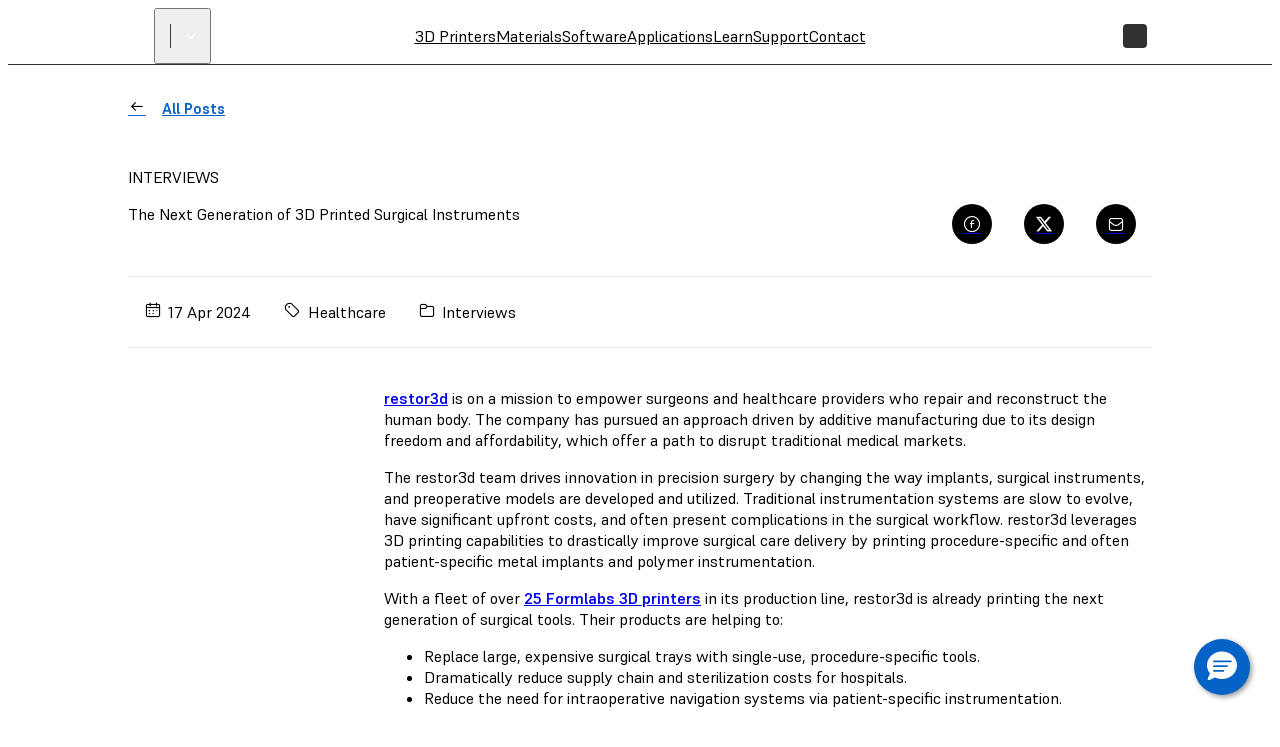

--- FILE ---
content_type: text/html; charset=utf-8
request_url: https://formlabs.com/eu/blog/3d-printed-surgical-instruments/
body_size: 182634
content:
<!DOCTYPE html><html lang="en"><head itemscope="" itemType="http://schema.org/Article"><meta charSet="utf-8" data-next-head=""/><meta name="viewport" content="width=device-width" data-next-head=""/><meta name="twitter:card" content="summary_large_image" data-next-head=""/><meta name="twitter:site" content="@formlabs" data-next-head=""/><meta property="og:type" content="article" data-next-head=""/><meta property="og:site_name" content="Formlabs" data-next-head=""/><title data-next-head="">The Next Generation of 3D Printed Surgical Instruments | Formlabs</title><meta name="twitter:title" content="The Next Generation of 3D Printed Surgical Instruments" data-next-head=""/><meta property="og:title" content="The Next Generation of 3D Printed Surgical Instruments" data-next-head=""/><meta itemProp="name" content="The Next Generation of 3D Printed Surgical Instruments" data-next-head=""/><meta name="description" content="Learn from restor3D and surgeons working with their tools how 3D printing is enabling the creation of accessible and truly personalized medical devives." data-next-head=""/><meta itemProp="description" content="Learn from restor3D and surgeons working with their tools how 3D printing is enabling the creation of accessible and truly personalized medical devives." data-next-head=""/><meta name="twitter:description" content="Learn from restor3D and surgeons working with their tools how 3D printing is enabling the creation of accessible and truly personalized medical devives." data-next-head=""/><meta property="og:description" content="Learn from restor3D and surgeons working with their tools how 3D printing is enabling the creation of accessible and truly personalized medical devives." data-next-head=""/><meta name="keywords" content="3D printed surgical instruments, 3d printed surgery," data-next-head=""/><link rel="alternate" href="https://formlabs.com/de/blog/3d-printed-surgical-instruments/" hrefLang="de-AT" data-next-head=""/><link rel="alternate" href="https://formlabs.com/ch/blog/3d-printed-surgical-instruments/" hrefLang="de-CH" data-next-head=""/><link rel="alternate" href="https://formlabs.com/de/blog/3d-printed-surgical-instruments/" hrefLang="de-DE" data-next-head=""/><link rel="alternate" href="https://formlabs.com/ch/blog/3d-printed-surgical-instruments/" hrefLang="de-LI" data-next-head=""/><link rel="alternate" href="https://formlabs.com/eu/blog/3d-printed-surgical-instruments/" hrefLang="en-AD" data-next-head=""/><link rel="alternate" href="https://formlabs.com/global/blog/3d-printed-surgical-instruments/" hrefLang="en-AE" data-next-head=""/><link rel="alternate" href="https://formlabs.com/global/blog/3d-printed-surgical-instruments/" hrefLang="en-AF" data-next-head=""/><link rel="alternate" href="https://formlabs.com/global/blog/3d-printed-surgical-instruments/" hrefLang="en-AL" data-next-head=""/><link rel="alternate" href="https://formlabs.com/global/blog/3d-printed-surgical-instruments/" hrefLang="en-AM" data-next-head=""/><link rel="alternate" href="https://formlabs.com/global/blog/3d-printed-surgical-instruments/" hrefLang="en-AO" data-next-head=""/><link rel="alternate" href="https://formlabs.com/global/blog/3d-printed-surgical-instruments/" hrefLang="en-AU" data-next-head=""/><link rel="alternate" href="https://formlabs.com/global/blog/3d-printed-surgical-instruments/" hrefLang="en-AZ" data-next-head=""/><link rel="alternate" href="https://formlabs.com/global/blog/3d-printed-surgical-instruments/" hrefLang="en-BA" data-next-head=""/><link rel="alternate" href="https://formlabs.com/global/blog/3d-printed-surgical-instruments/" hrefLang="en-BD" data-next-head=""/><link rel="alternate" href="https://formlabs.com/eu/blog/3d-printed-surgical-instruments/" hrefLang="en-BE" data-next-head=""/><link rel="alternate" href="https://formlabs.com/global/blog/3d-printed-surgical-instruments/" hrefLang="en-BF" data-next-head=""/><link rel="alternate" href="https://formlabs.com/eu/blog/3d-printed-surgical-instruments/" hrefLang="en-BG" data-next-head=""/><link rel="alternate" href="https://formlabs.com/global/blog/3d-printed-surgical-instruments/" hrefLang="en-BH" data-next-head=""/><link rel="alternate" href="https://formlabs.com/global/blog/3d-printed-surgical-instruments/" hrefLang="en-BI" data-next-head=""/><link rel="alternate" href="https://formlabs.com/global/blog/3d-printed-surgical-instruments/" hrefLang="en-BJ" data-next-head=""/><link rel="alternate" href="https://formlabs.com/global/blog/3d-printed-surgical-instruments/" hrefLang="en-BN" data-next-head=""/><link rel="alternate" href="https://formlabs.com/global/blog/3d-printed-surgical-instruments/" hrefLang="en-BR" data-next-head=""/><link rel="alternate" href="https://formlabs.com/global/blog/3d-printed-surgical-instruments/" hrefLang="en-BT" data-next-head=""/><link rel="alternate" href="https://formlabs.com/global/blog/3d-printed-surgical-instruments/" hrefLang="en-BW" data-next-head=""/><link rel="alternate" href="https://formlabs.com/global/blog/3d-printed-surgical-instruments/" hrefLang="en-BY" data-next-head=""/><link rel="alternate" href="https://formlabs.com/global/blog/3d-printed-surgical-instruments/" hrefLang="en-BZ" data-next-head=""/><link rel="alternate" href="https://formlabs.com/blog/3d-printed-surgical-instruments/" hrefLang="en-CA" data-next-head=""/><link rel="alternate" href="https://formlabs.com/global/blog/3d-printed-surgical-instruments/" hrefLang="en-CD" data-next-head=""/><link rel="alternate" href="https://formlabs.com/global/blog/3d-printed-surgical-instruments/" hrefLang="en-CF" data-next-head=""/><link rel="alternate" href="https://formlabs.com/global/blog/3d-printed-surgical-instruments/" hrefLang="en-CG" data-next-head=""/><link rel="alternate" href="https://formlabs.com/global/blog/3d-printed-surgical-instruments/" hrefLang="en-CI" data-next-head=""/><link rel="alternate" href="https://formlabs.com/global/blog/3d-printed-surgical-instruments/" hrefLang="en-CM" data-next-head=""/><link rel="alternate" href="https://formlabs.com/global/blog/3d-printed-surgical-instruments/" hrefLang="en-CV" data-next-head=""/><link rel="alternate" href="https://formlabs.com/eu/blog/3d-printed-surgical-instruments/" hrefLang="en-CY" data-next-head=""/><link rel="alternate" href="https://formlabs.com/eu/blog/3d-printed-surgical-instruments/" hrefLang="en-CZ" data-next-head=""/><link rel="alternate" href="https://formlabs.com/global/blog/3d-printed-surgical-instruments/" hrefLang="en-DJ" data-next-head=""/><link rel="alternate" href="https://formlabs.com/eu/blog/3d-printed-surgical-instruments/" hrefLang="en-DK" data-next-head=""/><link rel="alternate" href="https://formlabs.com/global/blog/3d-printed-surgical-instruments/" hrefLang="en-DO" data-next-head=""/><link rel="alternate" href="https://formlabs.com/global/blog/3d-printed-surgical-instruments/" hrefLang="en-DZ" data-next-head=""/><link rel="alternate" href="https://formlabs.com/eu/blog/3d-printed-surgical-instruments/" hrefLang="en-EE" data-next-head=""/><link rel="alternate" href="https://formlabs.com/global/blog/3d-printed-surgical-instruments/" hrefLang="en-EG" data-next-head=""/><link rel="alternate" href="https://formlabs.com/global/blog/3d-printed-surgical-instruments/" hrefLang="en-EH" data-next-head=""/><link rel="alternate" href="https://formlabs.com/global/blog/3d-printed-surgical-instruments/" hrefLang="en-ER" data-next-head=""/><link rel="alternate" href="https://formlabs.com/global/blog/3d-printed-surgical-instruments/" hrefLang="en-ET" data-next-head=""/><link rel="alternate" href="https://formlabs.com/eu/blog/3d-printed-surgical-instruments/" hrefLang="en-FI" data-next-head=""/><link rel="alternate" href="https://formlabs.com/global/blog/3d-printed-surgical-instruments/" hrefLang="en-GA" data-next-head=""/><link rel="alternate" href="https://formlabs.com/uk/blog/3d-printed-surgical-instruments/" hrefLang="en-GB" data-next-head=""/><link rel="alternate" href="https://formlabs.com/global/blog/3d-printed-surgical-instruments/" hrefLang="en-GE" data-next-head=""/><link rel="alternate" href="https://formlabs.com/global/blog/3d-printed-surgical-instruments/" hrefLang="en-GF" data-next-head=""/><link rel="alternate" href="https://formlabs.com/global/blog/3d-printed-surgical-instruments/" hrefLang="en-GH" data-next-head=""/><link rel="alternate" href="https://formlabs.com/global/blog/3d-printed-surgical-instruments/" hrefLang="en-GL" data-next-head=""/><link rel="alternate" href="https://formlabs.com/global/blog/3d-printed-surgical-instruments/" hrefLang="en-GM" data-next-head=""/><link rel="alternate" href="https://formlabs.com/global/blog/3d-printed-surgical-instruments/" hrefLang="en-GN" data-next-head=""/><link rel="alternate" href="https://formlabs.com/global/blog/3d-printed-surgical-instruments/" hrefLang="en-GQ" data-next-head=""/><link rel="alternate" href="https://formlabs.com/eu/blog/3d-printed-surgical-instruments/" hrefLang="en-GR" data-next-head=""/><link rel="alternate" href="https://formlabs.com/global/blog/3d-printed-surgical-instruments/" hrefLang="en-GW" data-next-head=""/><link rel="alternate" href="https://formlabs.com/global/blog/3d-printed-surgical-instruments/" hrefLang="en-GY" data-next-head=""/><link rel="alternate" href="https://formlabs.com/global/blog/3d-printed-surgical-instruments/" hrefLang="en-HK" data-next-head=""/><link rel="alternate" href="https://formlabs.com/eu/blog/3d-printed-surgical-instruments/" hrefLang="en-HR" data-next-head=""/><link rel="alternate" href="https://formlabs.com/global/blog/3d-printed-surgical-instruments/" hrefLang="en-HT" data-next-head=""/><link rel="alternate" href="https://formlabs.com/eu/blog/3d-printed-surgical-instruments/" hrefLang="en-HU" data-next-head=""/><link rel="alternate" href="https://formlabs.com/global/blog/3d-printed-surgical-instruments/" hrefLang="en-ID" data-next-head=""/><link rel="alternate" href="https://formlabs.com/eu/blog/3d-printed-surgical-instruments/" hrefLang="en-IE" data-next-head=""/><link rel="alternate" href="https://formlabs.com/global/blog/3d-printed-surgical-instruments/" hrefLang="en-IL" data-next-head=""/><link rel="alternate" href="https://formlabs.com/global/blog/3d-printed-surgical-instruments/" hrefLang="en-IN" data-next-head=""/><link rel="alternate" href="https://formlabs.com/global/blog/3d-printed-surgical-instruments/" hrefLang="en-IQ" data-next-head=""/><link rel="alternate" href="https://formlabs.com/eu/blog/3d-printed-surgical-instruments/" hrefLang="en-IS" data-next-head=""/><link rel="alternate" href="https://formlabs.com/global/blog/3d-printed-surgical-instruments/" hrefLang="en-JM" data-next-head=""/><link rel="alternate" href="https://formlabs.com/global/blog/3d-printed-surgical-instruments/" hrefLang="en-JO" data-next-head=""/><link rel="alternate" href="https://formlabs.com/global/blog/3d-printed-surgical-instruments/" hrefLang="en-KE" data-next-head=""/><link rel="alternate" href="https://formlabs.com/global/blog/3d-printed-surgical-instruments/" hrefLang="en-KG" data-next-head=""/><link rel="alternate" href="https://formlabs.com/global/blog/3d-printed-surgical-instruments/" hrefLang="en-KH" data-next-head=""/><link rel="alternate" href="https://formlabs.com/global/blog/3d-printed-surgical-instruments/" hrefLang="en-KW" data-next-head=""/><link rel="alternate" href="https://formlabs.com/global/blog/3d-printed-surgical-instruments/" hrefLang="en-KZ" data-next-head=""/><link rel="alternate" href="https://formlabs.com/global/blog/3d-printed-surgical-instruments/" hrefLang="en-LA" data-next-head=""/><link rel="alternate" href="https://formlabs.com/global/blog/3d-printed-surgical-instruments/" hrefLang="en-LB" data-next-head=""/><link rel="alternate" href="https://formlabs.com/global/blog/3d-printed-surgical-instruments/" hrefLang="en-LK" data-next-head=""/><link rel="alternate" href="https://formlabs.com/global/blog/3d-printed-surgical-instruments/" hrefLang="en-LR" data-next-head=""/><link rel="alternate" href="https://formlabs.com/global/blog/3d-printed-surgical-instruments/" hrefLang="en-LS" data-next-head=""/><link rel="alternate" href="https://formlabs.com/eu/blog/3d-printed-surgical-instruments/" hrefLang="en-LT" data-next-head=""/><link rel="alternate" href="https://formlabs.com/eu/blog/3d-printed-surgical-instruments/" hrefLang="en-LU" data-next-head=""/><link rel="alternate" href="https://formlabs.com/eu/blog/3d-printed-surgical-instruments/" hrefLang="en-LV" data-next-head=""/><link rel="alternate" href="https://formlabs.com/global/blog/3d-printed-surgical-instruments/" hrefLang="en-LY" data-next-head=""/><link rel="alternate" href="https://formlabs.com/global/blog/3d-printed-surgical-instruments/" hrefLang="en-MA" data-next-head=""/><link rel="alternate" href="https://formlabs.com/eu/blog/3d-printed-surgical-instruments/" hrefLang="en-MC" data-next-head=""/><link rel="alternate" href="https://formlabs.com/global/blog/3d-printed-surgical-instruments/" hrefLang="en-MD" data-next-head=""/><link rel="alternate" href="https://formlabs.com/global/blog/3d-printed-surgical-instruments/" hrefLang="en-ME" data-next-head=""/><link rel="alternate" href="https://formlabs.com/global/blog/3d-printed-surgical-instruments/" hrefLang="en-MG" data-next-head=""/><link rel="alternate" href="https://formlabs.com/global/blog/3d-printed-surgical-instruments/" hrefLang="en-MK" data-next-head=""/><link rel="alternate" href="https://formlabs.com/global/blog/3d-printed-surgical-instruments/" hrefLang="en-ML" data-next-head=""/><link rel="alternate" href="https://formlabs.com/global/blog/3d-printed-surgical-instruments/" hrefLang="en-MM" data-next-head=""/><link rel="alternate" href="https://formlabs.com/global/blog/3d-printed-surgical-instruments/" hrefLang="en-MN" data-next-head=""/><link rel="alternate" href="https://formlabs.com/global/blog/3d-printed-surgical-instruments/" hrefLang="en-MO" data-next-head=""/><link rel="alternate" href="https://formlabs.com/global/blog/3d-printed-surgical-instruments/" hrefLang="en-MR" data-next-head=""/><link rel="alternate" href="https://formlabs.com/eu/blog/3d-printed-surgical-instruments/" hrefLang="en-MT" data-next-head=""/><link rel="alternate" href="https://formlabs.com/global/blog/3d-printed-surgical-instruments/" hrefLang="en-MW" data-next-head=""/><link rel="alternate" href="https://formlabs.com/global/blog/3d-printed-surgical-instruments/" hrefLang="en-MY" data-next-head=""/><link rel="alternate" href="https://formlabs.com/global/blog/3d-printed-surgical-instruments/" hrefLang="en-MZ" data-next-head=""/><link rel="alternate" href="https://formlabs.com/global/blog/3d-printed-surgical-instruments/" hrefLang="en-NA" data-next-head=""/><link rel="alternate" href="https://formlabs.com/global/blog/3d-printed-surgical-instruments/" hrefLang="en-NE" data-next-head=""/><link rel="alternate" href="https://formlabs.com/global/blog/3d-printed-surgical-instruments/" hrefLang="en-NG" data-next-head=""/><link rel="alternate" href="https://formlabs.com/eu/blog/3d-printed-surgical-instruments/" hrefLang="en-NL" data-next-head=""/><link rel="alternate" href="https://formlabs.com/eu/blog/3d-printed-surgical-instruments/" hrefLang="en-NO" data-next-head=""/><link rel="alternate" href="https://formlabs.com/global/blog/3d-printed-surgical-instruments/" hrefLang="en-NP" data-next-head=""/><link rel="alternate" href="https://formlabs.com/global/blog/3d-printed-surgical-instruments/" hrefLang="en-NZ" data-next-head=""/><link rel="alternate" href="https://formlabs.com/global/blog/3d-printed-surgical-instruments/" hrefLang="en-OM" data-next-head=""/><link rel="alternate" href="https://formlabs.com/global/blog/3d-printed-surgical-instruments/" hrefLang="en-PG" data-next-head=""/><link rel="alternate" href="https://formlabs.com/global/blog/3d-printed-surgical-instruments/" hrefLang="en-PH" data-next-head=""/><link rel="alternate" href="https://formlabs.com/global/blog/3d-printed-surgical-instruments/" hrefLang="en-PK" data-next-head=""/><link rel="alternate" href="https://formlabs.com/eu/blog/3d-printed-surgical-instruments/" hrefLang="en-PL" data-next-head=""/><link rel="alternate" href="https://formlabs.com/global/blog/3d-printed-surgical-instruments/" hrefLang="en-PS" data-next-head=""/><link rel="alternate" href="https://formlabs.com/eu/blog/3d-printed-surgical-instruments/" hrefLang="en-PT" data-next-head=""/><link rel="alternate" href="https://formlabs.com/global/blog/3d-printed-surgical-instruments/" hrefLang="en-QA" data-next-head=""/><link rel="alternate" href="https://formlabs.com/eu/blog/3d-printed-surgical-instruments/" hrefLang="en-RO" data-next-head=""/><link rel="alternate" href="https://formlabs.com/global/blog/3d-printed-surgical-instruments/" hrefLang="en-RS" data-next-head=""/><link rel="alternate" href="https://formlabs.com/global/blog/3d-printed-surgical-instruments/" hrefLang="en-RU" data-next-head=""/><link rel="alternate" href="https://formlabs.com/global/blog/3d-printed-surgical-instruments/" hrefLang="en-RW" data-next-head=""/><link rel="alternate" href="https://formlabs.com/global/blog/3d-printed-surgical-instruments/" hrefLang="en-SA" data-next-head=""/><link rel="alternate" href="https://formlabs.com/global/blog/3d-printed-surgical-instruments/" hrefLang="en-SD" data-next-head=""/><link rel="alternate" href="https://formlabs.com/eu/blog/3d-printed-surgical-instruments/" hrefLang="en-SE" data-next-head=""/><link rel="alternate" href="https://formlabs.com/global/blog/3d-printed-surgical-instruments/" hrefLang="en-SG" data-next-head=""/><link rel="alternate" href="https://formlabs.com/eu/blog/3d-printed-surgical-instruments/" hrefLang="en-SI" data-next-head=""/><link rel="alternate" href="https://formlabs.com/eu/blog/3d-printed-surgical-instruments/" hrefLang="en-SK" data-next-head=""/><link rel="alternate" href="https://formlabs.com/global/blog/3d-printed-surgical-instruments/" hrefLang="en-SL" data-next-head=""/><link rel="alternate" href="https://formlabs.com/global/blog/3d-printed-surgical-instruments/" hrefLang="en-SN" data-next-head=""/><link rel="alternate" href="https://formlabs.com/global/blog/3d-printed-surgical-instruments/" hrefLang="en-SO" data-next-head=""/><link rel="alternate" href="https://formlabs.com/global/blog/3d-printed-surgical-instruments/" hrefLang="en-SR" data-next-head=""/><link rel="alternate" href="https://formlabs.com/global/blog/3d-printed-surgical-instruments/" hrefLang="en-SS" data-next-head=""/><link rel="alternate" href="https://formlabs.com/global/blog/3d-printed-surgical-instruments/" hrefLang="en-SY" data-next-head=""/><link rel="alternate" href="https://formlabs.com/global/blog/3d-printed-surgical-instruments/" hrefLang="en-SZ" data-next-head=""/><link rel="alternate" href="https://formlabs.com/global/blog/3d-printed-surgical-instruments/" hrefLang="en-TD" data-next-head=""/><link rel="alternate" href="https://formlabs.com/global/blog/3d-printed-surgical-instruments/" hrefLang="en-TG" data-next-head=""/><link rel="alternate" href="https://formlabs.com/global/blog/3d-printed-surgical-instruments/" hrefLang="en-TH" data-next-head=""/><link rel="alternate" href="https://formlabs.com/global/blog/3d-printed-surgical-instruments/" hrefLang="en-TJ" data-next-head=""/><link rel="alternate" href="https://formlabs.com/global/blog/3d-printed-surgical-instruments/" hrefLang="en-TL" data-next-head=""/><link rel="alternate" href="https://formlabs.com/global/blog/3d-printed-surgical-instruments/" hrefLang="en-TM" data-next-head=""/><link rel="alternate" href="https://formlabs.com/global/blog/3d-printed-surgical-instruments/" hrefLang="en-TN" data-next-head=""/><link rel="alternate" href="https://formlabs.com/global/blog/3d-printed-surgical-instruments/" hrefLang="en-TR" data-next-head=""/><link rel="alternate" href="https://formlabs.com/global/blog/3d-printed-surgical-instruments/" hrefLang="en-TT" data-next-head=""/><link rel="alternate" href="https://formlabs.com/global/blog/3d-printed-surgical-instruments/" hrefLang="en-TW" data-next-head=""/><link rel="alternate" href="https://formlabs.com/global/blog/3d-printed-surgical-instruments/" hrefLang="en-TZ" data-next-head=""/><link rel="alternate" href="https://formlabs.com/global/blog/3d-printed-surgical-instruments/" hrefLang="en-UA" data-next-head=""/><link rel="alternate" href="https://formlabs.com/global/blog/3d-printed-surgical-instruments/" hrefLang="en-UG" data-next-head=""/><link rel="alternate" href="https://formlabs.com/blog/3d-printed-surgical-instruments/" hrefLang="en-US" data-next-head=""/><link rel="alternate" href="https://formlabs.com/global/blog/3d-printed-surgical-instruments/" hrefLang="en-UZ" data-next-head=""/><link rel="alternate" href="https://formlabs.com/global/blog/3d-printed-surgical-instruments/" hrefLang="en-VN" data-next-head=""/><link rel="alternate" href="https://formlabs.com/global/blog/3d-printed-surgical-instruments/" hrefLang="en-XK" data-next-head=""/><link rel="alternate" href="https://formlabs.com/global/blog/3d-printed-surgical-instruments/" hrefLang="en-YE" data-next-head=""/><link rel="alternate" href="https://formlabs.com/global/blog/3d-printed-surgical-instruments/" hrefLang="en-ZA" data-next-head=""/><link rel="alternate" href="https://formlabs.com/global/blog/3d-printed-surgical-instruments/" hrefLang="en-ZM" data-next-head=""/><link rel="alternate" href="https://formlabs.com/global/blog/3d-printed-surgical-instruments/" hrefLang="en-ZW" data-next-head=""/><link rel="alternate" href="https://formlabs.com/latam/blog/3d-printed-surgical-instruments/" hrefLang="es-AR" data-next-head=""/><link rel="alternate" href="https://formlabs.com/latam/blog/3d-printed-surgical-instruments/" hrefLang="es-BO" data-next-head=""/><link rel="alternate" href="https://formlabs.com/latam/blog/3d-printed-surgical-instruments/" hrefLang="es-CL" data-next-head=""/><link rel="alternate" href="https://formlabs.com/latam/blog/3d-printed-surgical-instruments/" hrefLang="es-CO" data-next-head=""/><link rel="alternate" href="https://formlabs.com/latam/blog/3d-printed-surgical-instruments/" hrefLang="es-CR" data-next-head=""/><link rel="alternate" href="https://formlabs.com/latam/blog/3d-printed-surgical-instruments/" hrefLang="es-EC" data-next-head=""/><link rel="alternate" href="https://formlabs.com/es/blog/3d-printed-surgical-instruments/" hrefLang="es-ES" data-next-head=""/><link rel="alternate" href="https://formlabs.com/latam/blog/3d-printed-surgical-instruments/" hrefLang="es-GT" data-next-head=""/><link rel="alternate" href="https://formlabs.com/latam/blog/3d-printed-surgical-instruments/" hrefLang="es-HN" data-next-head=""/><link rel="alternate" href="https://formlabs.com/latam/blog/3d-printed-surgical-instruments/" hrefLang="es-MX" data-next-head=""/><link rel="alternate" href="https://formlabs.com/latam/blog/3d-printed-surgical-instruments/" hrefLang="es-NI" data-next-head=""/><link rel="alternate" href="https://formlabs.com/latam/blog/3d-printed-surgical-instruments/" hrefLang="es-PA" data-next-head=""/><link rel="alternate" href="https://formlabs.com/latam/blog/3d-printed-surgical-instruments/" hrefLang="es-PE" data-next-head=""/><link rel="alternate" href="https://formlabs.com/latam/blog/3d-printed-surgical-instruments/" hrefLang="es-PR" data-next-head=""/><link rel="alternate" href="https://formlabs.com/latam/blog/3d-printed-surgical-instruments/" hrefLang="es-PY" data-next-head=""/><link rel="alternate" href="https://formlabs.com/latam/blog/3d-printed-surgical-instruments/" hrefLang="es-SV" data-next-head=""/><link rel="alternate" href="https://formlabs.com/latam/blog/3d-printed-surgical-instruments/" hrefLang="es-UY" data-next-head=""/><link rel="alternate" href="https://formlabs.com/latam/blog/3d-printed-surgical-instruments/" hrefLang="es-VE" data-next-head=""/><link rel="alternate" href="https://formlabs.com/fr/blog/3d-printed-surgical-instruments/" hrefLang="fr-FR" data-next-head=""/><link rel="alternate" href="https://formlabs.com/it/blog/3d-printed-surgical-instruments/" hrefLang="it-IT" data-next-head=""/><link rel="alternate" href="https://formlabs.com/jp/blog/3d-printed-surgical-instruments/" hrefLang="ja-JP" data-next-head=""/><link rel="alternate" href="https://formlabs.com/blog/3d-printed-surgical-instruments/" hrefLang="x-default" data-next-head=""/><meta itemProp="image" content="https://formlabs-media.formlabs.com/filer_public_thumbnails/filer_public/24/97/24970d5f-aa97-4b8b-80fd-a3fca89a210a/restor3d_prints_full.jpg__640x0_q85_subsampling-2.jpg" data-next-head=""/><meta name="twitter:image:src" content="https://formlabs-media.formlabs.com/filer_public_thumbnails/filer_public/24/97/24970d5f-aa97-4b8b-80fd-a3fca89a210a/restor3d_prints_full.jpg__640x0_q85_subsampling-2.jpg" data-next-head=""/><meta property="og:image" content="https://formlabs-media.formlabs.com/filer_public_thumbnails/filer_public/24/97/24970d5f-aa97-4b8b-80fd-a3fca89a210a/restor3d_prints_full.jpg__640x0_q85_subsampling-2.jpg" data-next-head=""/><script>
                window.process = Object.assign(window.process || {}, { env: JSON.parse('{"FL_PUBLIC_API_URL":"https://api.formlabs.com","FL_PUBLIC_FORM_RESELLER_INTEREST":"1077","FL_PUBLIC_SIXPACK_URL":"https://abtest.formlabs.com","FL_PUBLIC_FORM_NEWSLETTER":"1042","FL_PUBLIC_FORM_PRE_FORM_DOWNLOAD":"1041","FL_PUBLIC_CMS_HOST":"https://content.formlabs.com","FL_PUBLIC_OTEL_FRONTEND_BROWSER_ENABLED":"false","FL_PUBLIC_FORM_SAMPLE_REQUEST":"1040","FL_PUBLIC_CLIENT_ID":"ovkH4rD7N0yoABP4Dd70uC9yyJxA1Wgwj0yuFkqJ","FL_PUBLIC_MAGENTO_MEDIA_URL":"https://formlabs.com/checkout-media","FL_PUBLIC_CLIENT_SECRET":"ifhcbbCdMjtrv4yf6LUeliUkVfi9eNyAzDNw6S6jzAL0Uv2idYZRzhJJm4gwUxVMnXOm4WIyMqGBTASkuyAMhZmXw0ueANfWO78nIDNEdNLzwS3PLMpV3kNhqT0Cba4A","FL_PUBLIC_FORM_FIND_RESELLER":"1625","FL_PUBLIC_FORM_WHITE_PAPER_LANDING":"1101","FL_PUBLIC_ANALYTICS_BASE_URL":"https://formlabs.com","FL_PUBLIC_AMPLITUDE_API_KEY":"2d9269ae5adc5b4b4c0de73f2df06db4","FL_PUBLIC_CHINA_REDIRECT_ENABLED":"true","FL_PUBLIC_FORCED_REDIRECT_ENABLED":"false","FL_PUBLIC_FORM_CONTACT_SALES":"1001","FL_PUBLIC_FORM_ROI_CALCULATOR":"1082","FL_PUBLIC_MIXPANEL_PROJECT_TOKEN":"64adff5c928c3d6829385966b3bb5aa6","FL_PUBLIC_SEGMENT_KEY":"CfyZCi0xZqtRlVQBlK05CChLGeQieWtr","FL_PUBLIC_FORM_DENTAL_NEWSLETTER":"1575","FL_PUBLIC_MAGENTO_URL":"https://checkout.formlabs.com","FL_PUBLIC_DASHBOARD_SEGMENT_KEY":"3277a6gFXkSDGmtRIDwOGZE4useuTeoh","FL_PUBLIC_MAGENTO_API_URL":"/api/magento","FL_PUBLIC_GOOGLE_MAPS_API_KEY":"AIzaSyDcxlpgD-ldW2HER3mLyS0hVqLBwToJbjo","FL_PUBLIC_CMS_SITE":"formlabs","FL_PUBLIC_DASHBOARD_CDN_URL":"https://dashboardstatic.formlabs.com"}') });
              </script><script>
                window.onTermlyOrAnalyticsLoaded = function() {
                  if (window.Termly && window.analytics) {
                    if (window.Termly.getConsentState?.().analytics) {
                      window.analytics.start();
                    } else {
                      window.Termly.on('consent', data => {
                        if(data.categories.includes('analytics')) {
                          window.analytics.start();
                        }
                      });
                    };
                  }
                }
              </script><script>
                var __TERMLY_FL_LOADER_DATA = JSON.parse('{"disableTermly":false,"disabledTermlyCountries":[]}');
              </script><script>
                    var ANALYTICS_AUTO_START = false;
                    var RUDDERSTACK_API_KEY = "2n6t9MvDgucncw7X22xzdOpXs9L";
                    var RUDDERSTACK_DATA_PLANE_URL = "https://analytics.formlabs.com";
                    var RUDDERSTACK_ANALYTICS_BASE_URL = "https://formlabs.com";
                  </script><script src="/analytics.js?cachebuster=20241113_1500" type="text/javascript"></script><script data-start-on-disabled-consent="true" type="text/plain">
                    window.analytics.start();
                  </script><script async="" data-chatenabled="false" data-requires-user-consent="true" id="bizible-settings" src="https://cdn.bizible.com/scripts/bizible.js" type="text/javascript"></script><script data-categories="analytics" data-start-on-disabled-consent="true" id="bizible-consent" type="text/plain">
                    window['Bizible'] = window['Bizible'] || {
                      _queue: [],
                      Push: function (o, p) {
                        this._queue.push({ type: o, data: p });
                      }
                    };
                    Bizible.Push('Consent', true);
                  </script><script src="/termly_loader.js"></script><link rel="preload" href="/_next/static/css/1c8147aa466e941b.css" as="style"/><link rel="stylesheet" href="/_next/static/css/1c8147aa466e941b.css" data-n-g=""/><link rel="preload" href="/_next/static/css/85eae1a6394818bc.css" as="style"/><link rel="stylesheet" href="/_next/static/css/85eae1a6394818bc.css" data-n-p=""/><link rel="preload" href="/_next/static/css/665a5c31f4a405f6.css" as="style"/><link rel="stylesheet" href="/_next/static/css/665a5c31f4a405f6.css" data-n-p=""/><link rel="preload" href="/_next/static/css/2b0eec32823bc669.css" as="style"/><link rel="stylesheet" href="/_next/static/css/2b0eec32823bc669.css"/><link rel="preload" href="/_next/static/css/c4a0c8de998d16b4.css" as="style"/><link rel="stylesheet" href="/_next/static/css/c4a0c8de998d16b4.css"/><link rel="preload" href="/_next/static/css/36da014ee0e271d1.css" as="style"/><link rel="stylesheet" href="/_next/static/css/36da014ee0e271d1.css"/><link rel="preload" href="/_next/static/css/e0d3bc5d0a1ce545.css" as="style"/><link rel="stylesheet" href="/_next/static/css/e0d3bc5d0a1ce545.css"/><link rel="preload" href="/_next/static/css/a0eac09b88356f96.css" as="style"/><link rel="stylesheet" href="/_next/static/css/a0eac09b88356f96.css"/><link rel="preload" href="/_next/static/css/e2b80e9311879a55.css" as="style"/><link rel="stylesheet" href="/_next/static/css/e2b80e9311879a55.css"/><link rel="preload" href="/_next/static/css/d0b31469b50447ab.css" as="style"/><link rel="stylesheet" href="/_next/static/css/d0b31469b50447ab.css"/><link rel="preload" href="/_next/static/css/2f9e61ad308b1125.css" as="style"/><link rel="stylesheet" href="/_next/static/css/2f9e61ad308b1125.css"/><noscript data-n-css=""></noscript><script defer="" nomodule="" src="/_next/static/chunks/polyfills-42372ed130431b0a.js"></script><script defer="" src="/_next/static/chunks/3af07821.acc16f3f69bf53a6.js"></script><script defer="" src="/_next/static/chunks/726.6d3da6c8aeea3260.js"></script><script defer="" src="/_next/static/chunks/8393.73f5960644fd0c02.js"></script><script defer="" src="/_next/static/chunks/2056.1969793050d5d8fe.js"></script><script defer="" src="/_next/static/chunks/7397-70df1e297dd67feb.js"></script><script defer="" src="/_next/static/chunks/7680.085e97dc117b3112.js"></script><script defer="" src="/_next/static/chunks/9099.4f9043543dd4c7e3.js"></script><script defer="" src="/_next/static/chunks/7982.54a42d5f97ea57d0.js"></script><script src="/_next/static/chunks/webpack-e65195d753e5809d.js" defer=""></script><script src="/_next/static/chunks/framework-b9fd9bcc3ecde907.js" defer=""></script><script src="/_next/static/chunks/main-cd5881dc9701395f.js" defer=""></script><script src="/_next/static/chunks/pages/_app-5a6e8733256a3018.js" defer=""></script><script src="/_next/static/chunks/6148-d34405c8ac40bc54.js" defer=""></script><script src="/_next/static/chunks/7999-8d2fe15bdc6dfa64.js" defer=""></script><script src="/_next/static/chunks/9341-dbfcdf26bcc975e8.js" defer=""></script><script src="/_next/static/chunks/2134-dac891b26bbd1e8a.js" defer=""></script><script src="/_next/static/chunks/pages/%5B%5B...slug%5D%5D-d4e2c49faf57763f.js" defer=""></script><script src="/_next/static/d7VUoaoYQzxHtxyUCHRy3/_buildManifest.js" defer=""></script><script src="/_next/static/d7VUoaoYQzxHtxyUCHRy3/_ssgManifest.js" defer=""></script></head><body><div id="__next"><div class="__variable_08d5f3 __variable_06e4fe __variable_c9b535 GlobalStyle_root__BUcIn global-styles--legacy global-styles--core"><div class="A11yStatement_sr-only__mXl77"><a tabindex="1" href="#main">Skip to Main Content</a></div><div style="position:relative"><nav class="global-styles--header Header_header__WTZds Header_dark__UYatP"><div class="Header_logo-wrapper__ZTFXw"><a title="FormLabs" target="_self" href="/eu/"><div class="Logo_logo__c5nVK"><img width="122" height="18" src="/assets/logo.png" alt="Formlabs Logo"/></div></a><button class="SiteSwitcher_switcher__0h5xq SiteSwitcher_variant-light__h9AUS"><div class="SiteSwitcher_divider__Jha07"></div><span class="SiteSwitcher_menu-item__X5RWx"></span><i aria-hidden="true" class="fl-v2 fl-v2-fl-chevron_down Icon_white__ctADy Icon_icon___a8Fw SiteSwitcher_icon__JEaG8" role="presentation" style="font-size:24px"></i></button></div><div role="navigation" class="MenuBar_menu-bar__vt8zH"><div class="MenuBar_menu-list__eYOb_"><a class="MenuItem_menu-item__DLipi MenuItem_level-0-link__ZDAzx" data-menu-id="385" target="_self" href="/eu/3d-printers/catalog/">3D Printers</a><a class="MenuItem_menu-item__DLipi MenuItem_level-0-link__ZDAzx" data-menu-id="390" target="_self" href="/eu/materials/">Materials</a><a class="MenuItem_menu-item__DLipi MenuItem_level-0-link__ZDAzx" data-menu-id="417" target="_self" href="/eu/software/">Software</a><a class="MenuItem_menu-item__DLipi MenuItem_level-0-link__ZDAzx" data-menu-id="421" target="_self" href="/eu/solutions/">Applications</a><a class="MenuItem_menu-item__DLipi MenuItem_level-0-link__ZDAzx" data-menu-id="430" target="_self" href="/eu/resources/">Learn</a><a href="https://support.formlabs.com/" target="_self" class="MenuItem_menu-item__DLipi MenuItem_level-0-link__ZDAzx" data-menu-id="1724">Support</a><a class="MenuItem_menu-item__DLipi MenuItem_level-0-link__ZDAzx" data-menu-id="3039" target="_self" href="/eu/company/contact/">Contact</a></div></div><div class="Controls_controls__5j39y Controls_dark__EMfnL"><button class="Controls_search-button__w4Lf3 Button_button__exqP_ Variants_ghost__bIrFF Sizes_ghost__gbHY4 Sizes_medium__IyLgj Colors_white__jzsLN Sizes_with-icon__QxzX3 Sizes_icon-only__s8zdN" type="button"><svg xmlns="http://www.w3.org/2000/svg" fill="none" viewBox="0 0 24 24" class="ui-h-5 ui-w-5"><path stroke="currentColor" stroke-linecap="round" stroke-linejoin="round" stroke-width="1.5" d="M14.193 5.582a5.97 5.97 0 1 1-8.444 8.444 5.97 5.97 0 0 1 8.444-8.444M14.15 14.06 20 19.99"></path></svg></button><div class="Controls_language-button__Pgw3u"><button class="InteractiveDiv_div__EOsWC CountrySelection_modal-button__Mc8Jo"><span class="Controls_language-code__omyo_"></span></button></div><a href="https://checkout.formlabs.com/us_en/customer/account/index/" target="_self" class="Controls_user-button__WNlLv Button_button__exqP_ Variants_ghost__bIrFF Sizes_ghost__gbHY4 Sizes_medium__IyLgj Colors_white__jzsLN Sizes_with-icon__QxzX3 Sizes_icon-only__s8zdN"><svg xmlns="http://www.w3.org/2000/svg" fill="none" viewBox="0 0 24 24" class="ui-h-5 ui-w-5"><path stroke="currentColor" stroke-linecap="round" stroke-linejoin="round" stroke-width="1.482" d="M5 20c0-2.5 2-4.4 4.4-4.4h5.1c2.5 0 4.4 2 4.4 4.4"></path><path stroke="currentColor" stroke-linecap="round" stroke-linejoin="round" stroke-width="1.5" d="M15 5.2c1.7 1.7 1.7 4.4 0 6-1.7 1.6-4.4 1.7-6 0-1.6-1.7-1.7-4.4 0-6 1.7-1.6 4.3-1.6 6 0"></path></svg></a><a class="Controls_store-button__e5mGE Button_button__exqP_ Variants_primary__uGmQ6 Sizes_primary__5Qp_m Sizes_small__WJ5PM Colors_formlabs__oH7bf" target="_self" href="/eu/store/">Store</a><button class="Controls_hamburger-button__ZNYD4 Button_button__exqP_ Variants_ghost__bIrFF Sizes_ghost__gbHY4 Sizes_medium__IyLgj Colors_white__jzsLN Sizes_with-icon__QxzX3 Sizes_icon-only__s8zdN" type="button"><svg xmlns="http://www.w3.org/2000/svg" fill="none" viewBox="0 0 24 24" class="ui-h-5 ui-w-5"><path stroke="currentColor" stroke-linecap="round" stroke-linejoin="round" stroke-width="1.5" d="M3 5h18M3 12h18M3 19h18"></path></svg></button></div></nav><div class="Drawer_backdrop__C2jT4"></div><div class="global-styles--header Drawer_drawer__rBp_q Drawer_dark__wqsbM"><div class="Drawer_body__QtnEe"><div class="Drawer_foo__qH41r"><div class="Drawer_content__kOF3u"></div><div class="Drawer_polaroid__YXQAO"><svg class="Drawer_placeholder__O0PwK" xmlns="http://www.w3.org/2000/svg" viewBox="0 0 564 512" fill="none"><path d="M247.637 90.12h0l55.88 32.054 20.926 12.003a12.71 12.71 0 0 1 6.387 11.001l.332 162.247a3.85 3.85 0 0 1-1.943 3.351h-.001l-96.602 55.046c-1.284.732-2.858.725-4.135-.016l-76.542-44.422c-4.075-2.365-6.583-6.721-6.581-11.432h0l.001-.683.04-126.817.621-.391 1.717-1.079 1.342-.845-1.382-.777-.168-.094-2.116-1.189-.058-28.211v-.081l-.011-.066a.54.54 0 0 1-.004-.051c-.003-.056-.005-.154.007-.288.023-.265.098-.675.323-1.181.446-1.002 1.515-2.466 4.121-3.928h0l92.754-52.879 2.238-1.277a2.87 2.87 0 0 1 2.854.006z"></path><path d="M248.107 89.302l76.806 44.056c4.235 2.429 6.852 6.935 6.861 11.819l.332 162.246a4.79 4.79 0 0 1-2.421 4.173l-96.602 55.046c-1.576.898-3.508.889-5.076-.019l-76.542-44.422a14.16 14.16 0 0 1-7.05-12.25l.041-128.02 2.778-1.748-2.763-1.553-.059-28.762s-.582-3.334 4.917-6.42l94.987-54.153a3.81 3.81 0 0 1 3.791.007z"></path><path d="M144.451 181.936l71.794 41.723c.536.311.949.797 1.169 1.374l1.541 4.037 9.806 5.465c1.665.928 2.697 2.685 2.697 4.592v21.118l1.082 2.943 1.495.92.192 96.929c.008 5.008-3.564 7.321-6.362 5.512m25.517-101.974l13.85-19.306c.792-1.1 1.214-2.424 1.209-3.778l-.207-55.034a6.44 6.44 0 0 0-3.211-5.549l-27.635-15.718c-1.18-.557-2.385.169-2.447 1.47l-.078 1.92m6.324 62.481V359.68c0 2.278-2.034 3.482-3.95 4.589"></path><path d="M235.091 230.542l15.047 1.438c.324.031.65-.036.939-.191l2.5-1.356m-33.217-8.28l-3.63 1.991m-69.504-43.969l88.996 51.066a6.58 6.58 0 0 1 3.305 5.708v25.611l-2.411-.197-3.086 1.732"></path><path d="M233.859 267.148l3.6-1.894 13.01.946 51.336-29.714a4.04 4.04 0 0 0 1.284-1.177l11.594-16.591a6.88 6.88 0 0 0 1.24-3.912l.231-54.707a9.3 9.3 0 0 0-4.613-8.075l-24.615-14.368a4.72 4.72 0 0 0-4.731-.016l-45.264 26.022a4.06 4.06 0 0 0-2.04 3.474l-.052 4.098m-.73 58.686l-.124-27.841c0-6.014-3.243-11.561-8.485-14.508L151.597 146c-2.872-1.172-5.192-.564-6.366 1.027"></path><path d="M172.927 164.071l33.002 19.051v23.885l-33.002-19.053v-23.883zm61.904 7.148h0l12.318 7.356a12.83 12.83 0 0 1 6.251 10.987l.175 78.428a1.67 1.67 0 0 0 2.483 1.452l43.084-24.196a4.92 4.92 0 0 0 2.508-4.474l-.155-4.125"></path><path d="M234.952 166.499h-.001m23.335 22.649l4.805 2.714a2.81 2.81 0 0 1 1.429 2.445v30.121a1.02 1.02 0 0 1-1.501.895l-4.568-2.45a2.56 2.56 0 0 1-1.352-2.257v-30.775c0-.609.657-.993 1.187-.693zm-24.318 12.413l19.431-11.304"></path><path d="M257.099 216.555l7.421-4.317m50.106-57.284l17.141-9.971"></path><path d="M268.243 186.944l-33.354-18.846m-43.046-29.6l30.29 17.593a2.33 2.33 0 0 1-.014 4.035l-12.885 7.364c-2.16 1.234-4.814 1.227-6.967-.02l-10.069-5.833 1.154-1.541c.155-.206.113-.498-.093-.652-.016-.013-.034-.024-.052-.035l-7.882-4.398a.46.46 0 0 0-.372-.036l-2.715.892-10.211-5.915c-1.113-.644-1.493-2.069-.848-3.181.203-.352.495-.643.847-.847l12.805-7.427c2.168-1.258 4.844-1.258 7.012.001zm66.296 156.279l59.336-34.107a2.33 2.33 0 0 1 3.179.859c.203.353.31.752.31 1.16v43.759a6.98 6.98 0 0 1-3.476 6.038l-59.355 34.49a2.33 2.33 0 0 1-3.183-.844 2.32 2.32 0 0 1-.315-1.17v-14.35l3.761-3.762a2.33 2.33 0 0 0 .682-1.646v-10.38a.93.93 0 0 0-.931-.932c-.075 0-.151.009-.224.028l-3.288.81v-13.897c0-2.5 1.336-4.809 3.504-6.056z"></path><path d="M268.243 186.948c.65.258 1.389.211 2.008-.139l14.321-8.131c.224-.126.508-.049.635.175a.48.48 0 0 1 .052.14l.499 2.501a.93.93 0 0 0 1.096.73c.1-.019.195-.056.284-.106l12.772-7.386c.653-.378 1.083-1.051 1.153-1.803l.315-3.46c.028-.299.198-.567.457-.719l14.315-8.39m-71.567 75.965c0-1.023.45-1.431 1.468-1.334l2.844.272c.867.082 1.211.46 1.212 1.331l.051 22.512c.002 1.035-.456 1.447-1.486 1.335l-2.894-.316c-.857-.094-1.195-.47-1.195-1.332v-22.468zm23.958 109.002l.396.229"></path><path d="M268.941 345.563l.157.075.179.055.195.034.202.011.203-.011.194-.034.18-.055.157-.075m73.181 6.669l60.57 34.975 11.501 6.639.678.361.68.3.678.239.672.175.663.111.651.047.636-.019.616-.083.595-.147.57-.211.542-.274-.001.001 63.855-36.863.001-.001.512-.335.48-.394.444-.453.406-.508.366-.56.324-.61.282-.656.235-.7.19-.739.143-.775.095-.808 2.023-23.388.004-.125-.01-.117-.023-.106-.037-.094-.049-.08-.062-.065-.072-.048-.081-.031-3.978-1.041-.272-.105-.24-.161-.205-.216-.164-.267-.123-.312-.078-.354-.032-.388.013-.416 5.063-58.547.047-.831-.003-.854-.05-.874-.099-.889-.146-.898-.193-.904-.24-.906-.284-.902-.328-.894-.369-.881-.409-.864-.447-.843-.482-.817-.515-.787-.545-.752-.573-.715-.598-.673-.619-.629-.638-.58-.653-.529-.664-.476-.673-.419-11.502-6.639-69.006-39.837-.541-.312-3.072-1.773-.678-.362-.68-.3-.678-.239-.673-.176-.663-.113-.652-.047-.636.016-.618.082-.595.145-.571.209-.103.046-62.473 28.828-.542.271-.513.332-.479.392-.444.448-.406.504-.365.556-.324.606-.281.652-.236.695-.189.736-.143.77-.095.803-7.318 84.362 4.951 2.859-.609 6.641-.045.834.004.858.052.877.1.891.148.902.195.908.242.908.285.905.329.897.371.883.41.867.447.845.484.819.515.789.547.754.574.716.598.675.619.629.639.581.652.53.665.476.674.419 11.501 6.64.548.308z"></path><use href="#C"></use><use href="#C"></use><path d="M449.399 302.642l-.124.072.124-.072z"></path><path d="M449.399 302.642l-.124.072m-7.261 3.273l-.913-.526.913.526z"></path><path d="M442.014 305.987l-.913-.526m2.755.377l-.235.136.235-.136z"></path><path d="M443.856 305.838l-.235.136"></path><use href="#D"></use><use href="#D"></use><path d="M462.193 295.262l-.124.072.124-.072z"></path><path d="M462.193 295.262l-.124.072m-19.794-2.354l3.663 2.116-3.663-2.116z"></path><path d="M442.275 292.98l3.663 2.116"></path><use href="#E"></use><use href="#E"></use><path d="M454.809 298.604l-12.011-6.936 12.011 6.936z"></path><path d="M454.809 298.604l-12.011-6.936"></path><use href="#F"></use><use href="#F"></use><path d="M347.73 306.367l29.98-17.307-29.98 17.307z"></path><path d="M347.73 306.367l29.98-17.307m2.98-.002l23.948 13.825-23.948-13.825z"></path><path d="M380.69 289.058l23.948 13.825m-68.281 3.812l64.717 37.366-64.717-37.366z"></path><path d="M336.357 306.695l64.717 37.366m.563-6.418l-58.383-33.704 58.383 33.704z"></path><path d="M401.637 337.643l-58.383-33.704m37.785-21.814l24.185 13.962-24.185-13.962z"></path><path d="M381.039 282.125l24.185 13.962m-62.663 8.266l58.998 34.059-58.998-34.059z"></path><path d="M342.561 304.353l58.998 34.059m-45.62-89.573l.059-.119-.059.119z"></path><path d="M355.939 248.839l.059-.119"></path><use href="#G"></use><use href="#G"></use><use href="#H"></use><use href="#H"></use><use href="#I"></use><use href="#I"></use><path d="M399.618 289.698v-6.56m55.508 46.214l-5.4-3.117 5.4 3.117z"></path><path d="M455.126 329.352l-5.4-3.117m-46.4-31.239v-2.397"></path><use href="#J"></use><use href="#J"></use><use href="#K"></use><use href="#K"></use><path d="M443.875 305.862l-.012-.006.012.006z"></path><path d="M443.875 305.862l-.012-.006"></path><path d="M443.875 305.862l5.413-3.123-5.413 3.123z"></path><path d="M443.875 305.862l5.413-3.123m-61.48-43.333l-1.33.771 1.33-.771z"></path><path d="M387.808 259.406l-1.33.771m-2.416-1.398l1.274-.737-1.274.737z"></path><path d="M384.062 258.779l1.274-.737"></path><use href="#L"></use><use href="#L"></use><use href="#M"></use><use href="#M"></use><use href="#N"></use><use href="#N"></use><path d="M403.066 292.125l-3.045-1.757 3.045 1.757z"></path><path d="M403.066 292.125l-3.045-1.757"></path><use href="#O"></use><use href="#O"></use><use href="#P"></use><use href="#P"></use><use href="#Q"></use><use href="#Q"></use><path d="M340.7 315.903l-4.978-2.873 4.978 2.873z"></path><path d="M340.7 315.903l-4.978-2.873"></path><use href="#R"></use><use href="#R"></use><use href="#S"></use><use href="#S"></use><path d="M341.126 315.816l59.428 34.307-59.428-34.307z"></path><path d="M341.126 315.816l59.428 34.307"></path><use href="#T"></use><use href="#T"></use><use href="#U"></use><use href="#U"></use><path d="M343.246 301.817l34.117-19.696-34.117 19.696z"></path><path d="M343.246 301.817l34.117-19.696"></path><use href="#V"></use><use href="#V"></use><path d="M337.5 300.583l3.372 1.946-3.372-1.946z"></path><path d="M337.5 300.583l3.372 1.946"></path><use href="#W"></use><use href="#W"></use><use href="#X"></use><use href="#X"></use><path d="M353.196 309.525l25.576-14.764-25.576 14.764z"></path><path d="M353.196 309.525l25.576-14.764"></path><use href="#Y"></use><use href="#Y"></use><path d="M379.179 294.757l24.916 14.384-24.916-14.384z"></path><path d="M379.179 294.757l24.916 14.384m-27.011-54.024v3.594"></path><use href="#Z"></use><use href="#Z"></use><path d="M377.223 258.953l16.371 9.452-16.371-9.452z"></path><path d="M377.223 258.953l16.371 9.452"></path><use href="#a"></use><use href="#a"></use><path d="M393.713 264.74v3.594"></path><use href="#b"></use><use href="#b"></use><path d="M386.893 260.161l6.293 3.632-6.293-3.632z"></path><path d="M386.893 260.161l6.293 3.632"></path><use href="#c"></use><use href="#c"></use><path d="M386.754 260.564v-.314"></path><use href="#d"></use><use href="#d"></use><path d="M384.062 258.779v-.102"></path><use href="#e"></use><use href="#e"></use><path d="M377.617 254.827l6.292 3.632-6.292-3.632z"></path><path d="M377.617 254.827l6.292 3.632"></path><use href="#f"></use><use href="#f"></use><path d="M355.711 255.519l.08.178-.08-.178z"></path><path d="M355.711 255.519l.08.178m.06.074l.059.086-.059-.086z"></path><path d="M355.851 255.771l.059.086m-.199-.415l.014.09-.014-.09z"></path><path d="M355.711 255.442l.014.09"></path><use href="#g"></use><use href="#g"></use><path d="M355.819 255.744l-.024-.037.024.037z"></path><path d="M355.819 255.744l-.024-.037"></path><use href="#h"></use><use href="#h"></use><use href="#i"></use><use href="#i"></use><use href="#j"></use><use href="#j"></use><path d="M399.091 280.744l-.149-.034.149.034z"></path><path d="M399.091 280.744l-.149-.034m.587.122l-.309-.047.309.047z"></path><path d="M399.529 280.832l-.309-.047"></path><use href="#k"></use><use href="#k"></use><use href="#l"></use><use href="#l"></use><path d="M399.161 280.769l.059.013-.059-.013z"></path><path d="M399.161 280.769l.059.013"></path><use href="#m"></use><use href="#m"></use><use href="#n"></use><use href="#n"></use><use href="#o"></use><use href="#o"></use><use href="#p"></use><use href="#p"></use><path d="M400.374 272.603l-.046-.013.046.013z"></path><path d="M400.374 272.603l-.046-.013"></path><use href="#q"></use><use href="#q"></use><path d="M399.053 274.315l-.045-.014.045.014z"></path><path d="M399.053 274.315l-.045-.014m-39.926-23.121l7.161-4.134-7.161 4.134z"></path><path d="M359.082 251.18l7.161-4.134m96.179 78.898l-5.937 3.427 5.937-3.427z"></path><path d="M462.422 325.944l-5.937 3.427"></path><use href="#r"></use><use href="#r"></use><use href="#s"></use><path d="M443.785 336.71l5.854-3.38"></path><use href="#t"></use><use href="#t"></use><use href="#u"></use><use href="#v"></use><use href="#w"></use><use href="#w"></use><path d="M403.326 293.059l2.132-1.231-2.132 1.231z"></path><path d="M403.326 293.059l2.132-1.231"></path><use href="#x"></use><use href="#x"></use><path d="M441.995 298.277l-.28.14.28-.14z"></path><path d="M441.995 298.277l-.28.14m7.468 2.806l-5.008-2.893 5.008 2.893z"></path><path d="M449.183 301.223l-5.008-2.893"></path><use href="#y"></use><use href="#y"></use><use href="#z"></use><use href="#z"></use><path d="M450.097 292.166l-4.959-2.864 4.959 2.864z"></path><path d="M450.097 292.166l-4.959-2.864m9.639 1.578l-2.643 1.323 2.643-1.323z"></path><path d="M454.777 290.88l-2.643 1.323"></path><use href="#AA"></use><use href="#AA"></use><path d="M461.945 293.84l-5.007-2.892 5.007 2.892z"></path><path d="M461.945 293.84l-5.007-2.892m5.624 28.301l-.044-24.43.044 24.43z"></path><path d="M462.562 319.249l-.044-24.43"></path><use href="#AB"></use><use href="#AB"></use><use href="#AC"></use><use href="#AC"></use><path d="M462.403 325.944l.143-6.704-.143 6.704z"></path><path d="M462.403 325.944l.143-6.704m-127.382-7.388l-.021.314.021-.314z"></path><path d="M335.164 311.852l-.021.314"></path><use href="#AD"></use><use href="#AD"></use><path d="M335.951 305.816l-.019.021.019-.021z"></path><path d="M335.951 305.816l-.019.021"></path><use href="#AE"></use><use href="#AE"></use><use href="#AF"></use><use href="#AF"></use><path d="M336.516 301.196l-.393 4.332.393-4.332z"></path><path d="M336.516 301.196l-.393 4.332m1.517-5.425l-.72.415.72-.415z"></path><path d="M337.64 300.103l-.72.415"></path><use href="#AG"></use><use href="#AG"></use><path d="M340.034 301.06l-1.715-.976 1.715.976z"></path><path d="M340.034 301.06l-1.715-.976m11.556-3.831l-8.279 4.798 8.279-4.798z"></path><path d="M349.875 296.253l-8.279 4.798"></path><use href="#AH"></use><use href="#AH"></use><path d="M377.579 254.586l-.339.195.339-.195z"></path><path d="M377.579 254.586l-.339.195m16.442 13.646l4.987-2.877-4.987 2.877z"></path><path d="M393.682 268.427l4.987-2.877m-41.816-20.07l3.345-1.931-3.345 1.931z"></path><path d="M356.853 245.48l3.345-1.931m-3.852 2.208l.519-.301-.519.301z"></path><path d="M356.346 245.757l.519-.301m.021-3.839l-1.684.972 1.684-.972z"></path><path d="M356.886 241.617l-1.684.972m.001.023l-.523.304.523-.304z"></path><path d="M355.203 242.612l-.523.304"></path><use href="#AI"></use><use href="#AI"></use><use href="#AJ"></use><use href="#AJ"></use><path d="M352.968 249.417l.318.398-.318-.398z"></path><path d="M352.968 249.417l.318.398"></path><use href="#AK"></use><use href="#AK"></use><use href="#AL"></use><use href="#AL"></use><path d="M355.869 247.721l-.308-.382.308.382z"></path><path d="M355.869 247.721l-.308-.382m-2.276 2.471l1.144 1.415-1.144-1.415z"></path><path d="M353.285 249.81l1.144 1.415m1.968-2.837l-.532-.658.532.658z"></path><path d="M356.397 248.388l-.532-.658"></path><use href="#AM"></use><use href="#AM"></use><use href="#AN"></use><use href="#AN"></use><path d="M401.485 279.925l.016-.113-.016.113z"></path><path d="M401.485 279.925l.016-.113m-1.108-7.209l-.046-.013.046.013z"></path><path d="M400.393 272.603l-.046-.013"></path><use href="#AO"></use><use href="#AO"></use><path d="M400.342 272.603l-.025-.005.025.005z"></path><path d="M400.342 272.603l-.025-.005m5.117 7.365l.671.179-.671-.179z"></path><path d="M405.434 279.963l.671.179"></path><path d="M402.977 279.31l2.452.659-2.452-.659z"></path><path d="M402.977 279.31l2.452.659"></path><use href="#AP"></use><use href="#AP"></use><use href="#AQ"></use><use href="#AQ"></use><path d="M400.971 272.92l-.095-.064.095.064z"></path><path d="M400.971 272.92l-.095-.064"></path><use href="#AR"></use><use href="#AR"></use><path d="M406.298 276.781l-2.596-.7 2.596.7z"></path><path d="M406.298 276.781l-2.596-.7m-2.363-2.41l-.033-.243.033.243z"></path><path d="M401.339 273.671l-.033-.243"></path><use href="#AS"></use><use href="#AS"></use><path d="M406.895 276.941l-.586-.157.586.157z"></path><path d="M406.895 276.941l-.586-.157m-.208 3.366l.493.121-.493-.121z"></path><path d="M406.101 280.15l.493.121"></path><use href="#AT"></use><use href="#AT"></use><path d="M355.432 253.278l-2.719 1.569 2.719-1.569z"></path><path d="M355.432 253.278l-2.719 1.569m1.01 2.131v6.205"></path><use href="#AU"></use><use href="#AU"></use><path d="M378.455 254.086l-.87.502.87-.502z"></path><path d="M378.455 254.086l-.87.502m-23.811 8.668l45.869 26.48-45.869-26.48z"></path><path d="M353.774 263.256l45.869 26.48m.959-.489l5.487-3.183-5.487 3.183z"></path><path d="M400.602 289.247l5.487-3.183"></path><use href="#AV"></use><use href="#AV"></use><path d="M400.78 282.869l4.895-2.826-4.895 2.826z"></path><path d="M400.78 282.869l4.895-2.826m-52.955-23.645l45.869 26.479-45.869-26.479z"></path><path d="M352.72 256.398l45.869 26.479"></path><use href="#AW"></use><use href="#AW"></use><use href="#AX"></use><use href="#AX"></use><path d="M399.935 357.28l-78.104-45.088 78.104 45.088z"></path><path d="M399.935 357.28l-78.104-45.088m77.489 53.175l8.299-95.817-8.299 95.817z"></path><path d="M399.32 365.367l8.299-95.817m65.07 54.755l-10.194-2.167 10.194 2.167z"></path><path d="M472.689 324.305l-10.194-2.167"></path><use href="#AY"></use><path d="M400.444 366.021l.109.063m8.469-95.72l-8.271 95.642 8.271-95.642z"></path><path d="M409.022 270.364l-8.271 95.642"></path><use href="#AZ"></use><use href="#AZ"></use><use href="#Aa"></use><use href="#Aa"></use><path d="M408.615 270.136l62.915-28.684-62.915 28.684z"></path><path d="M408.615 270.136l62.915-28.684m-42.736 52.008l-7.344 84.926 7.344-84.926z"></path><path d="M428.794 293.46l-7.344 84.926m20.653-84.573l-4.135 47.811 4.135-47.811z"></path><path d="M442.103 293.813l-4.135 47.811m7.119-52.314l30.011-13.683-30.011 13.683z"></path><path d="M445.087 289.31l30.011-13.683"></path><use href="#Ab"></use><use href="#Ab"></use><path d="M477.502 277.676l-3.803 43.978 3.803-43.978z"></path><path d="M477.502 277.676l-3.803 43.978"></path><use href="#Ac"></use><use href="#Ac"></use><path d="M471.013 326.007l-30.343 17.516 30.343-17.516z"></path><path d="M471.013 326.007L440.67 343.523"></path><use href="#Ad"></use><use href="#Ad"></use><path d="M425.474 380.1l-3.413-.893 3.413.893z"></path><path d="M425.474 380.1l-3.413-.893"></path><use href="#Ae"></use><use href="#Ae"></use><path d="M426.089 387.811l.477-5.503-.477 5.503z"></path><path d="M426.089 387.811l.477-5.503"></path><path d="M426.089 387.811l63.875-36.875-63.875 36.875z"></path><path d="M426.089 387.811l63.875-36.875"></path><use href="#Af"></use><use href="#Af"></use><use href="#Ag"></use><use href="#Ag"></use><use href="#Ah"></use><use href="#Ah"></use><path d="M439.678 255.974l-69.271-39.989 69.271 39.989z"></path><path d="M439.678 255.974l-69.271-39.989m-39.25 11.408l-.034.015.034-.015z"></path><path d="M331.157 227.393l-.034.015m-2.62 7.63l-7.368 85.199 7.368-85.199z"></path><path d="M328.503 235.038l-7.368 85.199"></path><use href="#Ai"></use><use href="#Ai"></use><path d="M407.523 270.614l-70.278-40.571 70.278 40.571z"></path><path d="M407.523 270.614l-70.278-40.571m62.075 135.213l-.002.021.002-.021z"></path><path d="M399.32 365.256l-.002.021"></path><use href="#Aj"></use><use href="#Aj"></use><path d="M428.756 293.157l-.012.006.012-.006z"></path><path d="M428.756 293.157l-.012.006m-7.994-15.945l-.012.006.012-.006z"></path><path d="M420.75 277.218l-.012.006"></path><use href="#Ak"></use><use href="#Ak"></use><use href="#Al"></use><use href="#Al"></use><path d="M321.925 311.085l6.725 3.868-6.725-3.868z"></path><path d="M321.925 311.085l6.725 3.868"></path><use href="#Am"></use><use href="#Am"></use><path d="M397.79 290.254l-15.196-8.744 15.196 8.744z"></path><path d="M397.79 290.254l-15.196-8.744m16.269 8.744l1.792-1.035-1.792 1.035z"></path><path d="M398.863 290.254l1.792-1.035"></path><use href="#An"></use><use href="#An"></use><path d="M375.82 281.52l-25.945 14.743 25.945-14.743z"></path><path d="M375.82 281.52l-25.945 14.743"></path><use href="#Ao"></use><use href="#Ao"></use><path d="M374.836 275.433l-46.816 27.025 46.816-27.025z"></path><path d="M374.836 275.433L328.02 302.458"></path><path d="M328.027 302.454l.365.211-.365-.211z"></path><path d="M328.027 302.454l.365.211"></path><use href="#Ap"></use><use href="#Ap"></use><path d="M344.009 294.429l-14.261 8.233 14.261-8.233z"></path><path d="M344.009 294.429l-14.261 8.233"></path><use href="#Aq"></use><use href="#Aq"></use><path d="M348.523 296.253l-3.167-1.829 3.167 1.829z"></path><path d="M348.523 296.253l-3.167-1.829"></path><use href="#Ar"></use><use href="#Ar"></use><path d="M326.992 300.392l45.544-26.292-45.544 26.292z"></path><path d="M326.992 300.392l45.544-26.292m-39.709-41.062l-5.825 67.349 5.825-67.349z"></path><path d="M332.827 233.038l-5.825 67.349"></path><use href="#As"></use><use href="#As"></use><path d="M330.014 314.961l5.153-2.967-5.153 2.967z"></path><path d="M330.014 314.961l5.153-2.967m127.255 13.95l-5.935 3.426 5.935-3.426z"></path><path d="M462.422 325.944l-5.935 3.426"></path><use href="#r"></use><use href="#r"></use><use href="#s"></use><path d="M443.785 336.71l5.854-3.38"></path><use href="#t"></use><use href="#t"></use><use href="#u"></use><use href="#v"></use><use href="#AY"></use><path d="M400.444 366.021l.109.063m21.142 12.933l.272.157-.272-.157z"></path><path d="M421.695 379.017l.272.157m-66.834-102.141v-12.981"></path><path d="M357.838 265.619v9.857"></path><use href="#At"></use><use href="#At"></use><path d="M351.196 308.358l27.52-15.888-27.52 15.888z"></path><path d="M351.196 308.358l27.52-15.888m.984-.002l24.615 14.21-24.615-14.21z"></path><path d="M379.7 292.468l24.615 14.21"></path><use href="#Au"></use><use href="#Au"></use><path d="M404.412 287.033v5.411m-1.086.151v-4.938"></path><use href="#Av"></use><use href="#Av"></use><path d="M402.71 278.566l2.453.66-2.453-.66z"></path><path d="M402.71 278.566l2.453.66m-6.059-4.472l-.045-.438.045.438z"></path><path d="M399.104 274.754l-.045-.438m-.108 6.401l.038-.2-.038.2z"></path><path d="M398.951 280.717l.038-.2"></path><path d="M398.99 280.528l.01-.053-.01.053z"></path><path d="M398.99 280.528l.01-.053"></path><use href="#Aw"></use><use href="#Aw"></use><use href="#Ax"></use><use href="#Ax"></use><path d="M405.155 279.219l.67.18-.67-.18z"></path><path d="M405.155 279.219l.67.18"></path><use href="#Ay"></use><use href="#Ay"></use><path d="M442.084 330.385l-2.977-1.719 2.977 1.719z"></path><path d="M442.084 330.385l-2.977-1.719m10.609-1.745l-6.033 3.482 6.033-3.482z"></path><path d="M449.716 326.921l-6.033 3.482"></path><use href="#Az"></use><use href="#Az"></use><path d="M454.86 323.011l-5.132-2.963 5.132 2.963z"></path><path d="M454.86 323.011l-5.132-2.963m12.821-.547l-6.083 3.51 6.083-3.51z"></path><path d="M462.549 319.501l-6.083 3.51"></path><use href="#BA"></use><use href="#BA"></use><use href="#BB"></use><use href="#BB"></use><use href="#BC"></use><use href="#BC"></use><path d="M72.74 369.098v-92.72a5.81 5.81 0 0 1 2.8-4.969l51.736-31.335a5.8 5.8 0 0 1 5.869-.087l39.677 22.652c.295.187 1.789 1.172 2.291 2.392l.039-.017c.75-.339 2.256-1.019 4.376-.599.657.13 2.886 1.111 2.886 2.597v3.78l1.434 1.054 1.447-.724a2.91 2.91 0 0 1 2.839.135l5.459 3.412c2.973 1.858 4.779 5.116 4.779 8.621v92.61a5.81 5.81 0 0 1-2.994 5.081l-54.405 30.152c-1.784.989-3.956.97-5.722-.051l-57.43-33.181c-3.144-1.817-5.081-5.172-5.081-8.803z"></path><mask id="A" fill="#fff"><path d="M73.399 368.808l.001-21.498 33.516 19.35.006 27.538-28.286-16.33c-2.52-1.582-5.232-5.086-5.238-9.048zm55.059-121.165c-.556.31-1.027.657-1.409 1.033v-4.902c.012-1.276.186-2.838 1.429-3.598l.003-.001c.454-.277 1.035-.436 1.73-.471.543-.037 1.202.132 2.071.536 1.314.642 3.402 1.803 3.421 1.814l1.218.703-8.463 4.886zm68.144 84.586c-1.099-2.326-2.802-3.97-5.203-5.025v-41.827c.095-6.148-1.578-9.962-3.222-13.027l2.833 1.635c5.76 3.109 6.774 6.228 6.774 11.634l.005 50.663c-.237-1.533-.631-2.875-1.187-4.053zm-89.133 34.303c.105-.487.271-.788.497-.891.241-.11.606-.031 1.084.236l1.897 1.095-3.472 24.744-.006-25.184zM83.85 337.081l-1.168 7.157c-.317 1.904 1.109 3.152 2.546 4.122l53.487 30.882c.51.267 1.025.496 1.549.689v2.021L73.4 343.343v-.006l10.481-6.37-.03.114zm5.766 1.187l-.119-.169c-.023-.036-.042-.074-.062-.112l-.052-.111c-.195-.468-.144-.977.135-1.436l.098 1.828zm.781-7.908l6.141 3.545 1.602.925 5.078 2.932 28.268 16.321c-1.106 1.049-1.738 2.407-1.88 4.05l-.001 3.459-26.686-15.407-8.394-4.847-4.023-2.322c-.182-.106-.36-.23-.511-.357l-.08-.071-.487-9.111c.217.335.547.638.974.883zm43.833-20.278v2.682l-6.841-3.949c-.117-.061-.229-.115-.341-.168v-2.712l7.182 4.147zm56.891-24.708v41.859l-1.858 1.749a.84.84 0 0 0-.283.577l-.475 7.871c-.226 1.71-1.038 3.043-2.415 3.962l-5.464 3.119.159-3.897c.004-.049.007-.099.007-.149 0-.695-.454-1.338-1.278-1.81l-.971-.56v-7.11c-.005-.025-.004-.031-.006-.038-.007-.017-.011-.024-.016-.033s-.009-.014-.015-.021-.012-.011-.019-.016-.014-.011-.022-.015-.016-.006-.024-.008-.018-.005-.029-.006-.02.001-.026.002c-3.292.92-6.36.639-9.397-.857l-6.651-3.84-.222-.159c-.795-.567-1.547-1.103-1.519-1.948v-20.769l3.198-1.846a.14.14 0 0 0 .069-.12v-8.013l.315-.181 3.41 1.989a.46.46 0 0 0 .237.065c.08 0 .16-.021.233-.063.147-.085.235-.237.235-.407v-11.837c0-.312-.167-.603-.436-.76l-4.217-2.46a.46.46 0 0 0-.469-.001.46.46 0 0 0-.236.406v10.298l-2.339-1.35v-12.752l6.727 3.883c1.951.982 3.955 1.473 5.957 1.473 2.016 0 4.03-.498 5.986-1.494l9.683-5.591c1.23 2.696 2.246 6.06 2.171 10.858zm6.668 65.428l-54.066 29.605a12.33 12.33 0 0 1-2.907-.577l.001-8.094c1.645.78 3.377 1.173 5.11 1.173 1.847 0 3.694-.445 5.434-1.341l2.565-1.504.167 2.389c.048.342.171.571.368.691.103.063.225.095.363.095.131 0 .276-.028.436-.083.011-.006.017-.007.022-.01l25.205-14.199c.696-.464.974-1.13.835-1.987l-.346-2.474 10.775-6.256c1.438-.881 2.307-2.289 2.586-4.187l.191-3.026c.191-3.991.14-8.065-2.699-10.204l-2.443-1.561c.019-.022.039-.045.062-.064l1.839-1.731c4.448 1.956 6.512 6.01 6.492 12.753 0 .017.004.032.009.047l.001 10.545zm-65.282 2.815l4.716-2.717 2.164-.534c.23-.08.437-.075.651.012l.229.134-.001 4.115-2.874 1.644c-.01.004-.019.009-.028.015-1.649 1.115-2.575 2.713-2.751 4.748l-.001 11.944-4.731-2.741v-12.085c.169-1.944 1.053-3.47 2.626-4.535zm7.472-40.216c.158.86.247 1.801.279 2.842l-5.751-3.319v-2.683l5.472 3.16zm4.679-46.358l2.19 1.264-6.342 3.662c-.171-.025-.332 0-.468.079l-4.37 2.522-.062-.002-1.099-.634v-12.752l10.151 5.861zm7.435 17.044l.487-.265a5.81 5.81 0 0 1 .31-.166l3.704-1.826c.915-.472 2.278-.691 3.117.243l.61.659v6.105l-8.228-4.75zm12.824 8.603c.217-.125.346-.349.346-.6s-.129-.474-.346-.599l-1.704-.984v-10.458c0-.07.036-.132.096-.167.03-.017.063-.025.096-.025s.067.008.097.026l4.217 2.46c.184.108.299.307.299.521v11.837a.19.19 0 0 1-.097.167c-.06.035-.132.034-.192 0l-3.275-1.911.463-.267zm-1.04 35.889a2.24 2.24 0 0 1-.741.241v-1.887l1.796 1.037-1.055.609zm2.409 1.044l-2.766 7.631c-.347.599-1.03.662-2.088.193l-20.608-11.898.001-8.422-.002-.238 4.036 2.33 1.475.852c.155.098.26.281.268.468l-.006.858a1.57 1.57 0 0 0 .712 1.295l11.619 6.708c.124.072.252.109.372.109.08 0 .156-.016.225-.049.01-.006.015-.007.02-.01.076-.043.141-.115.178-.198a.81.81 0 0 0 .061-.261l.056-.828c.006-.048.013-.091.027-.114a.28.28 0 0 1 .078-.079c.024-.01.064-.004.1.017l1.443.833c.373.203.818.305 1.263.305.08 0 .161-.005.24-.011.014.001.02-.002.026-.003.353-.032.698-.128.995-.29l1.197-.691 1.567.904c-.21.145-.374.343-.489.589zm11.256 7.894c-.224-.139-.346-.312-.347-.493 0-.193.138-.378.388-.522l.683-.395v1.828l-.724-.418zm-24.789 19.976l-3.281-1.894c-.2-.118-.44-.309-.444-.552-.004-.197.151-.402.443-.59l19.121-11.04c.753-.36 1.496-.36 2.262-.005l3.084 1.781-21.185 12.3zm27.452-9.436l-.119 2.929c-.137.117-.29.232-.46.347-.179-.246-.383-.413-.608-.501l-.956-.478.358-6.022c.006-.192-.008-.398-.153-.497-.099-.068-.231-.067-.393.002l-28.129 16.239a1.3 1.3 0 0 0-.523 1.013l-.057 1.935a.13.13 0 0 0-.002.087l-.173 5.84-.066.038-.229.122a8.77 8.77 0 0 1-.327.146l-.14.061a5.07 5.07 0 0 1-.206.075l-.221.071a8.56 8.56 0 0 1-.391.104c-.972.226-2.021.258-3.031.092l-.114-.021c-.369-.066-.748-.17-1.123-.308l-.222-.089-.088-.039c-.126-.057-.274-.133-.4-.205l-1.614-.932.001-8.594 1.503.868c.882.49 1.961.735 3.04.735s2.157-.245 3.037-.734l4.376-2.541c.045-.001.088-.025.113-.065l26.626-15.459c.42-.241.744-.527.961-.84l-.27 6.621zm.262.358c.343.434.495.859.448 1.267-.04.347-.222.691-.541 1.031l.093-2.298zm.232 6.084l.008.06-.02-.066.012.006zm-1.078-2.637l.825 2.79c.042.151.022.235-.001.254s-.074.013-.156-.026l-1.857-1.113c-.328-.174-.577-.051-.783.051l-23.677 13.669-.088-.33c-.267-1.079-.052-1.863.656-2.399l23.465-13.547c.332-.173.626-.219.876-.137.283.094.532.359.74.788zm-30.181 11.234c.14-.216.434-.463.879-.736l23.077-13.306c.479-.335.986-.314 1.56.059l3.369 1.682a1.91 1.91 0 0 0-.45.172l-23.482 13.556c-.814.611-1.07 1.516-.777 2.701l.678 2.545c.042.152.023.237 0 .256-.013.011-.046.012-.093-.002l-.014-.2c-.005-.024-.008-.031-.011-.039l-.008-.022c-.008-.011-.014-.016-.02-.022-.015-.017-.019-.019-.023-.022l-2.962-1.807c-.138-.068-.268-.063-.386.008l-1.506.869.169-5.692zm.453-2.786l28.095-16.22c.081-.034.117-.03.123-.027s.04.029.033.256l-.351 5.901-2.694-1.344c-.664-.428-1.285-.448-1.845-.059l-23.076 13.305c-.311.19-.549.367-.725.536l.046-1.555c.019-.342.148-.602.394-.793zm-9.075 10.18l.571-.332c.01-.009.014-.01.017-.012.151-.122.223-.253.215-.39-.009-.151-.111-.287-.313-.414l-.49-.283v-.674l1.468.848a5.58 5.58 0 0 0 .433.222l.323.134c.394.145.789.254 1.174.323l.116.02a8.21 8.21 0 0 0 1.337.109c.613 0 1.222-.068 1.805-.203a8.39 8.39 0 0 0 .408-.11l.23-.074c.073-.025.146-.051.222-.081l.144-.062c.112-.049.226-.097.342-.153l.215-.116 1.875-1.082c.042-.027.074-.028.117-.008l2.752 1.678-2.551 1.496c-3.327 1.712-7.062 1.736-10.411.104l.001-.94zm-.554.322v.33l-.287-.163.287-.167zm.002-14.381l-1.217.748c-.309.194-.543.428-.705.703s-.25.592-.265.946l-.121 12.37-3.069 1.78v-11.925c.169-1.941 1.051-3.466 2.619-4.531l2.758-1.576v1.485zm-1.99 10.487l1.989 1.148-.001.674-1.994-1.152.006-.67zm.079-8.059a1.81 1.81 0 0 1 .165-.714l1.746 1.008-.001 8.594-1.986-1.147.076-7.741zm1.911-1.346l-1.137.664-.469-.271c.134-.187.31-.352.535-.492l1.071-.658v.757zm0 1.32l-.861-.497.861-.503v1zm.554-7.998l2.362 1.382c-.041.033-.082.074-.124.121l-.986 1.257-1.252.716v-3.476zm.342 18.742c.16.102.181.17.183.195.002.041-.036.095-.107.153l-.42.245v-.792l.344.199zm-.097-12.53l-.246.143v-.774l.453-.278c.142-.076.21-.071.225-.063.004.003.017.022.017.074v.749c-.157-.009-.308.039-.449.149zm1.36.292l-.509-.294c-.042-.027-.084-.051-.126-.071v-.825c0-.192-.095-.277-.152-.311-.123-.074-.292-.054-.5.058l-.318.195v-1.462l1.41-.806c.009-.005.017-.011.025-.017s.014-.014.02-.022l.99-1.262c.127-.143.183-.149.191-.146.028.017.091.132.099.402l.029 4.559c-.349.157-.803.161-1.159.002zm18.876-19.648c.516.23.953.342 1.322.342.464 0 .82-.179 1.067-.532l5.45 3.162-23.699 13.83c-.156.092-.255.244-.265.408-.008.133.073.262.216.344l.518.298c.05.029.211.131.207.271-.009.061-.084.114-.161.163l-2.096 1.21-.028-4.412v-.001c-.007-.248-.058-.554-.257-.648l-2.755-1.611.004-24.646 20.477 11.822zm-13.848-15.235c-.342-.212-.576-.638-.581-1.059l.007-.861c-.011-.283-.168-.555-.399-.7l-1.482-.856-4.178-2.412c-.019-1.02-.092-1.952-.226-2.812l.314.181c.189.109.401.164.613.164s.423-.055.613-.164l6.207-3.584v12.616l-.888-.513zm-6.917-16.826a1.97 1.97 0 0 0 .984.263c.341 0 .681-.088.985-.263l21.082-12.172v7.773l-21.592 12.466a.95.95 0 0 1-.949 0l-.51-.294c-.684-3.821-2.66-6.184-6.724-8.469l-27.169-15.685v-3.187l33.893 19.568zm-12.672-34.236c.522-.301 1.17-.301 1.692.001l5.485 3.167a12.84 12.84 0 0 0-.846.039c-.236.02-.553.057-.788.092a13.22 13.22 0 0 0-1.344.272l-.189.05-.264.075-.02.007-.232.071-.395.133-.314.118-.089.035-.063.025-.287.121-.3.136-.118.057-.159.079-.048.025-.379.202-.195.109-.302.173-1.196.69-1.196.69c-.73.425-1.38.821-1.944 1.358-.687.643-1.156 1.34-1.393 2.072-.095.295-.126.602-.157.903l-.013.386-.002.113.01.153c.003.039.004.077.008.116l.016.235c.111.754.455 1.418 1.078 2.099l.097 4.495c.022.224.049.449.12.664a3 3 0 0 0 .458.84c.478.624 1.159 1.049 1.816 1.43l1.538.888c.716.412 1.284.678 1.843.862 1.004.331 2.079.497 3.203.497a11.63 11.63 0 0 0 .617-.016c.95-.064 1.87-.232 2.735-.502.789-.247 1.607-.619 2.501-1.137.687-.381 1.555-.92 2.194-1.703l.226-.187.196-.113c.018-.013.024-.015.031-.018l9.395-5.425c.02-.017.027-.022.034-.03s.01-.014.014-.021.009-.015.012-.024.004-.018.005-.028l.004-.966.849-.461 12.97 7.489a.41.41 0 0 1 .208.36.41.41 0 0 1-.208.361l-1.078.622c-.032.007-.059.022-.079.046l-21.254 12.271c-.523.302-1.171.302-1.693 0l-34.065-19.667c-.02-.024-.047-.04-.079-.046l-1.087-.628a.41.41 0 0 1-.208-.36.41.41 0 0 1 .208-.36l22.421-12.935zm13.552 19.528c-.03-.004-.059.003-.085.017l.089-4.922.525-.303.404-.236.138-.084c.329-.19.631-.423.923-.648l.242-.186.252-.228.169-.168.198-.213c.048-.054.102-.117.145-.171l.319-.446c.011-.01.02-.02.027-.033l.016-.027.004-.005.147-.256.085-.169.095-.217.037-.097c.736-1.849.303-3.386-1.285-4.577l3.28-1.894c.009-.003.018-.009.027-.014l2.615 1.509.116.069a1.93 1.93 0 0 1 .876 1.575l-.093 5.42v.954l-9.266 5.35zm2.023-13.261a.81.81 0 0 0-.249-.101c-.137-.025-.273-.03-.401-.017l-.007-.007c-.007-.006-.014-.012-.022-.017l-.027-.018c-.02-.014-.041-.028-.062-.04l-2.134-1.242-.279-.159-.12-.066 3.489-1.995 3.296 1.867-3.308 1.91-.176-.115zm-15.003 3.976l.075-.044.16-.092 7.46-4.308.456-.26.116-.065.36-.187c.901-.474 2.261-1.188 2.676-.608.02.023.029.031.038.037l.624.35 1.537.887.456.271-.194.052c-.033.01-.062.02-.09.029l-.043.014-.092.033c-.35.128-.679.284-1.042.46l-.486.252-.24.131-.696.394-7.462 4.307-.157.092-.247.145-.292.174-.54.333-.084.053-.078.05-.034.022c-.377.241-.786.536-1.149.832l-.187.159-.086.077-.168.152-.076.074-.197.205a8.64 8.64 0 0 0-.277.342l-.04.063c-.083.129-.168.262-.227.417a1.88 1.88 0 0 0-.093.45l-.015.381v.163l-.069.038c-.031.017-.073.016-.102-.002-.193-.127-.353-.285-.521-.452l-.127-.123c-.01-.01-.018-.017-.025-.024l-.06-.058c-.046-.039-.082-.073-.118-.106-.16-.139-.343-.27-.578-.414a2.62 2.62 0 0 0-.405-.192l-.143-.047-.126-.032-.024-.006-.028-.006-.023-.005-.011-.002a7.18 7.18 0 0 0-.376-.048c-.028-.003-.062-.007-.088-.018a.11.11 0 0 1-.022-.011l-.027-.024c-.005-.004-.015-.021-.022-.033l-.013-.02c-.035-.056-.052-.102-.056-.143-.002-.018-.006-.023-.008-.029-.007-.022-.009-.026-.011-.029s-.009-.011-.014-.017c-.014-.016-.018-.02-.022-.024-.025-.014-.036-.019-.048-.022-.006-.002-.013-.002-.02-.003-.073 0-.112-.011-.134-.032-.044-.043-.042-.154-.042-.196l.004-.379c.014-.137.029-.261.064-.375.031-.101.087-.198.148-.3l.01-.016c.668-1.089 2.23-2.012 3.371-2.687zm.036 7.779l-.478-.098c-.49-.155-.989-.443-1.482-.858l-.487-.464c-.325-.364-.51-.839-.521-1.339l-.011-.369c.069.008.139.018.198.027l.068.014.114.029.127.043a2.35 2.35 0 0 1 .359.169c.221.135.391.257.536.384l.173.159.147.142c.172.17.349.345.559.484.014.009.023.01.031.015.063.031.121.047.179.047.052 0 .104-.013.152-.034.01-.003.02-.007.03-.012l.005-.003c.006.012.01.025.016.037.054.098.139.177.238.221l.514.212.011.004-.002.582c.002.162-.026.448-.228.566-.064.037-.153.039-.248.042zm16.417-6.988l-.036.092-.088.203-.077.155-.144.248-.315.445-.029.036a3.94 3.94 0 0 1-.133.157l-.191.206-.16.159-.236.214-.24.184c-.285.22-.58.448-.893.629l-.139.083-.403.236-1.194.689-1.193.689-.351.201-.263.145-.45.232c-.109.053-.221.104-.332.155l-.028.012-.325.138-.151.061-.275.103-.134.047-.032.011-.209.07-.198.062-.364.105-.052.014-.158.042-.423.1-.444.09-.111.02-.409.066-.21.028a5.45 5.45 0 0 1-.179.021l-.177.018-.371.031c-.063.005-.139.009-.203.012l-.099.004c-.282.013-.639.013-.955.002l-.09-.005-.611-.045-.166-.017-.053-.006-.336-.045c-.122-.018-.364-.059-.482-.081l-.168-.033-.308-.068-.128-.03-.134-.034-.029-.008-.279-.077-.339-.106-.091-.03-.136-.049c-.02-.014-.043-.023-.069-.025l-.055-.019-.465-.19-.037-.017c-.045-.02-.085-.057-.109-.101a.38.38 0 0 1-.037-.102c.001-.022-.002-.044-.012-.065l-.003-.027.001-.153.014-.359a1.58 1.58 0 0 1 .078-.378 1.9 1.9 0 0 1 .199-.361l.03-.048c.084-.109.17-.216.257-.318l.189-.197.069-.066c.054-.051.11-.101.166-.151l.081-.073.182-.155c.355-.289.753-.577 1.122-.811l.036-.024c.025-.016.05-.033.074-.047l.083-.053.536-.33.291-.174.243-.143.158-.092 7.458-4.305.694-.393.237-.129.48-.249a10.82 10.82 0 0 1 1.011-.447l.089-.032.042-.013c.025-.009.051-.018.077-.026l.318-.084c.045-.01.09-.017.135-.024l.041-.006a1.18 1.18 0 0 1 .365.009.58.58 0 0 1 .155.061c1.829 1.164 2.352 2.647 1.6 4.536zm-4.714-10.141c.22-.127.498.007.607.071l2.566 1.482-3.394 1.941c-.049-.124-.163-.233-.351-.332-.015-.005-.017-.008-.02-.009l-.292-.122-.264-.101a3.9 3.9 0 0 0-.127-.045l-.101-.034c-.557-.186-1.158-.333-1.737-.426l-.388-.056-.145-.017-.064-.008-.308-.024 4.018-2.32zm-17.038 10.765a2.2 2.2 0 0 1-.035-.218l-.011-.155c-.002-.029-.005-.059-.006-.089l.002-.103.011-.368c.029-.283.059-.576.145-.843.223-.686.666-1.344 1.32-1.956.543-.517 1.178-.903 1.892-1.319l1.196-.69 1.195-.69.301-.172.191-.107.373-.199.047-.024.154-.076.115-.056.294-.134.279-.118.147-.058.307-.114.388-.131.228-.071.016-.005.262-.074.183-.049c.436-.112.879-.201 1.317-.267.226-.033.543-.07.771-.089a11.55 11.55 0 0 1 1.049-.04l.383.009.783.06.063.007.14.017.381.056c.565.09 1.15.233 1.692.414l.099.033.119.043.257.097.015.006c-.67.019-1.556.484-2.266.857l-.358.186-.124.069-.459.262-7.46 4.308-.159.091-.079.047c-1.165.689-2.762 1.633-3.467 2.782l-.012.019c-.065.111-.133.226-.174.359-.043.14-.059.279-.075.433l-.005.399-.398-.34c-.006-.008-.014-.016-.022-.022-.578-.625-.9-1.232-1.013-1.9.009-.024.014-.05.008-.077zm15.574 9.924c-.878.51-1.678.874-2.447 1.114a11.51 11.51 0 0 1-2.667.489c-1.314.071-2.565-.087-3.718-.466-.54-.179-1.093-.438-1.792-.84l-1.537-.887c-.633-.368-1.288-.775-1.735-1.359-.186-.244-.326-.5-.416-.76-.061-.185-.085-.384-.106-.588l-.091-4.226.371.325.042.032c.08.059.174.09.278.093.016.042.038.087.067.135l.012.017c.018.029.043.07.078.098l.028.025a.44.44 0 0 0 .092.053c.024.009.034.012.046.015l.011.417a2.35 2.35 0 0 0 .595 1.521l.503.48c.53.447 1.064.754 1.591.92l.516.107c.01.001.019.002.028.002h.021c.117-.004.251-.008.377-.079.24-.141.37-.427.367-.805l.001-.485.082.028.341.106.29.08.031.009.138.034.128.031.316.07.172.033a16.84 16.84 0 0 0 .493.084l.341.045.026.003c.012.001.025.003.037.004l.166.018.621.045.092.005a13.24 13.24 0 0 0 .488.009c.174 0 .344-.004.494-.01l.099-.005a4.97 4.97 0 0 0 .211-.012h.003l.372-.031.181-.018.188-.023.21-.028.419-.067.117-.021.447-.09.432-.103.166-.044.053-.014.367-.106.206-.065.211-.07.035-.013.14-.049.276-.103.156-.063.334-.141.032-.015.338-.158.458-.236.268-.147.351-.201 1.197-.691.391-.226-.089 4.969-.194.161c-.012.014-.016.016-.019.019-.611.754-1.457 1.278-2.127 1.649zm18.334-18.782l-2.259 1.304-2.837 1.638c-.066.038-.088.122-.05.189.026.044.072.069.12.069.023 0 .047-.006.069-.019l2.974-1.717 2.259-1.304 3 1.731v6.239l-.404-.436-.001-.001c-.944-1.049-2.444-.82-3.444-.305l-3.704 1.826c-.105.052-.238.124-.323.172l-1.482.805.089-5.089v-.097a2.22 2.22 0 0 0-1.01-1.812l-.086-.052-.031-.018-2.557-1.517-3.802-2.154-2.646-1.528c-.02-.012-.042-.022-.062-.032l4.008-2.315 2.259-1.304 9.92 5.727zm-18.04 99.507l-2.411-1.392 1.568-.91c.03-.02.043-.035.053-.051s.016-.035.018-.055l.033-3.387 1.998 1.153v1.433l-.63.367c-.014.01-.021.018-.029.026s-.012.011-.016.018c-.009.012-.01.021-.013.03l-.571 2.768zm1.811 6.421c.807.257 1.633.431 2.473.522l-2.473 1.354v-1.876zm39.529-21.412l-25.185 14.187c-.243.083-.431.087-.555.011s-.202-.236-.237-.48l-.147-2.12a.51.51 0 0 0 .039.002.33.33 0 0 0 .211-.072c.072-.061.18-.211.091-.54l-.516-1.934 23.731-13.7c.206-.102.332-.155.518-.057l1.86 1.115c.108.052.189.069.256.069.103 0 .172-.04.211-.072.05-.042.117-.129.123-.288l.303 2.167c.123.754-.107 1.313-.703 1.712zm5.887-17.081c1.457-.971 2.312-2.37 2.547-4.166l.476-7.879a.65.65 0 0 1 .014-.079l2.397 1.532c2.728 2.058 2.773 6.051 2.585 9.965l-.189 3.006c-.267 1.81-1.092 3.15-2.451 3.984l-10.785 6.261-.252-.144-.691-2.337c-.007-.014-.007-.017-.009-.021a2.7 2.7 0 0 0-.097-.186 5.27 5.27 0 0 0 .535-.41c.529-.467.821-.948.878-1.442.064-.56-.175-1.132-.706-1.703l.129-3.173 5.619-3.208zm-6.856-2.734c.735.421 1.14.979 1.14 1.57s-.405 1.15-1.14 1.571l-5.162 2.997-3.232-1.866a2.82 2.82 0 0 0-2.519.006l-19.136 11.048c-.483.311-.58.624-.576.832s.108.506.582.785l3.144 1.815-4.213 2.446c-1.682.935-4.123.936-5.805 0l-1.64-.947v-1.641l.387-.226c.012-.01.015-.01.018-.013.171-.139.334-.137.545.007l.526.305c.229.103.47.151.711.151.271 0 .539-.061.77-.182l2.322-1.338c.098-.063.272-.173.295-.372.013-.21-.116-.409-.345-.539l-.517-.299c-.047-.026-.08-.063-.079-.087.004-.071.052-.141.129-.186l23.901-13.949 6.348-3.704 2.436-1.406v.114l-.82.475c-.335.192-.527.47-.527.762s.192.569.527.76l1.93 1.111zm-10.52-8.659c1.925.949 3.855 1.419 5.839 1.419 1.168 0 2.356-.165 3.571-.491v4.189l-2.573 1.486-6.278 3.663-5.6-3.248 2.724-7.517c.115-.246.285-.423.512-.543l1.805 1.042zm-8.535-6.194c-.03.991.816 1.594 1.635 2.177l.226.163.677.392v2.073c-.433.018-.873-.071-1.236-.268l-1.434-.828c-.13-.075-.269-.083-.377-.026-.074.047-.132.104-.179.175-.049.08-.061.17-.069.23l-.057.842a.51.51 0 0 1-.039.169c-.012.027-.036.054-.06.068-.091.043-.217.025-.342-.048l-10.449-6.033v-12.935l11.704-6.756v20.605zm-31.778-66.303l5.687 3.283v12.752l-4.536-2.619a1.97 1.97 0 0 0-1.968 0l-.678.39v-15.009c.375.393.863.798 1.495 1.203zm-21.9 32.148l26.895 15.528c3.775 2.122 5.651 4.235 6.37 7.625l-33.265-19.205v-3.948zm-9.967 43.779l-1.774-1.024c-.104-.062-.156-.116-.164-.168.002-.141.162-.244.212-.273l.422-.244.908-.524a.38.38 0 0 0 .195-.321c.006-.158-.083-.314-.237-.417l-.524-.304c-.104-.062-.156-.116-.164-.168.002-.14.162-.244.212-.272l2.303-1.329c.367-.198.861-.198 1.229 0l.514.297c.129.068.271.101.414.101s.285-.033.409-.099l30.515-17.618 9.12 5.265.005.559-.001 8.103-11.449-6.611c-.998-.481-2-.481-2.988-.004l-20.472 11.764-7.154 4.171-1.532-.884zm6.679 3.856l-4.872-2.813 7.016-4.09 20.458-11.757a3.01 3.01 0 0 1 2.731 0l11.582 6.687-.003 24.642-.096-.056c-.013-.007-.017-.009-.021-.01a1.13 1.13 0 0 0-.834-.026l-2.175.536c-.007.002-.014.004-.021.007a.2.2 0 0 0-.021.01l-4.733 2.727a6.91 6.91 0 0 0-.665.509l-28.346-16.366zM88.8 340.014a1.45 1.45 0 0 1 1.181.017l3.952 2.281 8.391 4.844 27.282 15.749v5.368l-28.934-16.705-7.186-4.126-3.515-2.103v-4.65c0-.077-.062-.139-.138-.139s-.138.062-.138.139v4.654l-2.947 1.947c-.064.043-.081.128-.039.192.027.04.071.062.115.062.026 0 .053-.007.076-.023l2.936-1.94 3.51 2.1 7.188 4.127 29.072 16.785v1.721c.003.037.009.056.019.072s.022.031.039.043l5.017 2.908c.013.007.024.012.035.015s.024.005.036.005.023-.002.035-.005a.15.15 0 0 0 .035-.014l1.498-.869 2.629 1.518-.614 3.003c-.04.203-.082.376-.176.424-.072.036-.201.013-.373-.066l-51.012-29.456c-.319-.218-.451-.569-.402-1.073l.641-5.772 1.788-1.033zm50.052 38.987l-53.473-30.872c-1.363-.921-2.715-2.098-2.424-3.846l1.048-6.425a3.44 3.44 0 0 0 .079.305c.174.525.502 1.04 1.007 1.579.331.324.828.792 1.323 1.115l.322.181-.638 5.75c-.059.61.117 1.059.524 1.335l51.034 29.468a1.02 1.02 0 0 0 .422.116.44.44 0 0 0 .207-.047c.222-.112.277-.391.322-.615l1.196-5.849a14.3 14.3 0 0 0 .464.26l-.001 8.18a12.96 12.96 0 0 1-1.412-.635zm1.412 3.27l-.001.985-30.938-17.859c-.654-.365-1.172-.449-1.589-.259-.327.15-.563.461-.717.942L73.4 346.671v-3.008l66.864 38.608zm57.527-28.134l-52.597 28.799c.011-.39-.066-.634-.242-.777-.111-.089-.306-.172-.604-.058l-3.531 1.244v-1.031l56.973-31.197.001 3.02zm-69.253-99.308l38.779 22.389c1.96.986 3.965 1.477 5.967 1.477 2.014 0 4.026-.497 5.977-1.492l8.556-4.939c.342.631.686 1.292 1.017 2l-9.698 5.6c-3.811 1.94-7.852 1.947-11.68.02l-8.123-4.689-12.096-6.983a.13.13 0 0 0-.077-.045l-2.362-1.364-16.11-9.3c-1.741-1.118-2.605-2.391-2.5-3.682.002-.026-.003-.053-.016-.076v-1.392c.331.753 1.022 1.613 2.366 2.476zm-1.765-11.058v5.197c-.546.633-.845 1.335-.868 2.065-.002.053-.002.107-.001.162-.004.014-.008.028-.008.042v2.572c0 .02.004.039.012.056-.037.632.129 1.458.865 2.358v15.482l-21.467 12.384c-.217.125-.347.349-.347.6s.13.475.346.6l1.062.613v3.187L80.163 273.96c-1.423-.859-3.002-1.725-4.385-1.709l51.676-31.451c-.568.867-.671 1.998-.68 2.971zm-10.35 68.215l4.054 2.34c.201.118.44.31.445.552.004.197-.152.402-.444.59l-19.121 11.04a2.51 2.51 0 0 1-2.262.005l-3.934-2.272 21.262-12.255zm-25.876 14.915l4.337-2.5 4.084 2.357c.421.196.841.294 1.26.294s.842-.1 1.258-.299l19.136-11.049c.484-.31.58-.623.576-.831s-.107-.506-.581-.786l-3.918-2.261 4.357-2.511c2.059-1.256 4.144-1.343 6.199-.258l3.615 2.086-30.368 17.534a.61.61 0 0 1-.558 0l-.514-.297c-.457-.246-1.042-.246-1.495-.002l-2.31 1.333c-.228.131-.356.323-.351.526 0 .007.001.014.002.021.025.187.181.301.298.371l.513.297c.073.049.115.115.113.176-.001.039-.021.071-.057.091l-.908.524-.422.244c-.192.111-.312.264-.342.431l-3.936-2.272c-.72-.412-1.134-.996-1.134-1.601 0-.611.417-1.201 1.146-1.618zm-4.151 7.345l.14-.088c.012-.006.023-.014.033-.024s.008-.012.012-.018c.465-.281 1.05-.618 1.618-.944l1.109-.642.186 3.472c-.509.604-.642 1.327-.365 1.987l.059.124c.023.046.047.092.076.137l.103.154.06.079a3 3 0 0 0 .114.132l.129.131.137.122c.167.14.358.274.56.39l4.018 2.32 8.394 4.846 26.824 15.487v.675l-27.144-15.67-8.391-4.844-3.96-2.286c-.491-.212-.965-.218-1.424-.025l-1.806 1.042-.325-.182c-.467-.305-.95-.761-1.269-1.073-.472-.504-.781-.986-.942-1.47-.084-.267-.149-.651-.153-.912-.002-.114-.001-.233.016-.349l.074-.275a4 4 0 0 1 .504-.906 5.72 5.72 0 0 1 .859-.878c.235-.187.498-.352.753-.512zm52.236-90.501l-3.235 1.94c-.716.481-1.096 1.04-1.104 1.621-.009.623.406 1.253 1.2 1.822l28.521 16.49-2.209 1.275c-1.253.794-1.909 1.74-1.902 2.738.007 1.044.755 2.098 2.049 2.892l6.665 3.848a11.15 11.15 0 0 0 1.833.72c.015.008.023.008.032.009.903.261 1.816.392 2.736.392 1.554 0 3.13-.372 4.715-1.116l6.197-3.577 2.413-1.393 1.103.637-8.514 4.916c-3.809 1.938-7.848 1.944-11.681.016l-38.766-22.38c-1.678-1.078-2.544-2.307-2.505-3.553.021-.672.303-1.322.818-1.913.007-.006.014-.014.02-.022.395-.448.924-.861 1.575-1.224l8.603-4.967 1.436.829zm33.462 19.286l-8.228 4.75.281-.372c.506-.713.625-1.326.35-1.75l6.05-3.493c.572.279 1.086.566 1.547.865zm-27.773-12.184c-.775.426-1.9.422-2.674-.008l-4.782-2.791c-.324-.186-.511-.441-.51-.699s.181-.506.509-.692l3.32-1.917c.038-.021.073-.03.096-.025l.816.477 5.918 3.454.557.325-3.25 1.876zm-8.671-1.947c-.715-.513-1.088-1.063-1.081-1.59.008-.486.345-.967.975-1.391l3.362-2.016 1.087.628-3.267 1.886c-.411.233-.647.573-.648.931s.236.703.649.939l4.783 2.792c.438.244.961.365 1.484.365a3.07 3.07 0 0 0 1.461-.354l3.321-1.918c.041-.023.079-.034.099-.027s.03.007.044.007c.03-.004.043-.007.056-.013l22.291 12.87-5.976 3.45-28.64-16.559zm26.297 18.231l2.31-1.334c.302.452-.126 1.157-.333 1.449l-.525.695c-.146.225-.435.373-.747.52-1.1.567-1.76 1.368-1.81 2.195-.014.242.026.48.115.71-.499-.548-.773-1.147-.778-1.737-.006-.897.605-1.761 1.768-2.498zm12.333-.044v2.499l-.93.459-2.899-1.674c-.902-.533-1.782-.119-2.536.311l-3.073 1.774c-.924.563-1.533 1.561-1.82 2.365l-.923-.533c-.677-.46-1.016-1.019-.981-1.615.044-.728.649-1.445 1.656-1.964.161-.076.317-.153.457-.242l9.121-5.266c1.148.789 1.933 1.658 2.417 2.66-.323.354-.489.765-.489 1.226zm7.474 3.992v.742c0 .435-.174.82-.517 1.145-.665.63-1.97.993-3.347.941l-.078-.415c-.096-.372-.224-.768-.532-1.094-.119-.126-.26-.238-.434-.334l-2.289-1.322v-2.163a2.5 2.5 0 0 0 .29.564c.182.226.884.852 1.526.871a2.63 2.63 0 0 0 .215.009c.441 0 .845-.124 1.29-.573.096.004.191.007.286.007 1.361 0 2.592-.383 3.269-1.029a2.07 2.07 0 0 0 .321-.39v3.041zm-3.498 4.792l-.315-1.687.226.006c1.355 0 2.58-.379 3.26-1.023a1.8 1.8 0 0 0 .604-1.346v-.47l1.785 1.31-5.56 3.21zm-3.976-5.289l-.642-.371.642-.316v.687zm3.487-1.411c-.036.014-.062.042-.076.075-.449.458-.818.529-1.304.492-.549-.016-1.192-.604-1.32-.763-.207-.287-.435-.86-.496-1.644.719-.576 2.295-.701 3.311-.248.372.166.814.477.814 1.02 0 .585-.505.904-.929 1.068zm-9.016 6.958l-5.484-3.167c.261-.765.837-1.733 1.716-2.268l3.07-1.772c.852-.486 1.562-.725 2.258-.312l6.341 3.661c-.315.027-.646.153-.968.297l-3.451 1.991c-.791.546-1.437 1.355-1.804 2.238-.563-.171-1.123-.393-1.678-.668zm9.06-.001c-2.409 1.13-4.794 1.378-7.114.746.348-.822.952-1.574 1.68-2.079l3.426-1.977c.437-.195.928-.37 1.29-.215.253.277.362.614.449.945l.46 2.47-.191.11zm2.538-10.738c.641.266 1.405.776 1.405 1.697 0 .433-.172.817-.512 1.141-.597.569-1.675.917-2.888.949.402-.275.619-.645.619-1.074 0-.539-.347-.991-.978-1.272-.949-.424-2.526-.417-3.434.167a1.53 1.53 0 0 1 .476-1.02c1.016-1.014 3.598-1.3 5.312-.588zM73.399 278.179c0-3.605.275-4.3 1.425-5.168.031-.002.062-.01.091-.024 1.212-.554 2.861.178 4.965 1.448l.005.003 26.483 15.29v4.187c0 .049.027.095.069.12l20.337 11.74v2.751c-1.948-.815-3.914-.633-5.855.55L90.41 326.661c-.816.468-1.285 1.145-1.284 1.858-.016.029-.027.057-.025.088l.193 3.612-1.23.713-1.679.98c-.018.011-.032.026-.043.043l-.091.057c-.261.163-.531.332-.781.532-.363.303-.658.606-.905.926-.233.319-.416.648-.543.978l-.037.133-10.585 6.432-.001-64.834zm61.954 132.434l-27.878-16.095v-.815l3.731-26.582 29.196 16.854c.029.013.041.019.054.023s.019.005.028.007.026.004.04.005c.02.002.024.001.027.001a.27.27 0 0 0 .041-.006c.01-.001.019-.003.028-.006l3.919-1.378a.31.31 0 0 1 .069-.02c.022.05.073.233-.014.79l-3.43 23.764c-.164 1.406-.838 3.19-1.923 3.78-1.117.559-2.392.452-3.888-.322zm62.439-41.201l-.124 6.322c-.065 2.926-.942 3.833-1.788 4.333l-55.245 30.263c.661-.993.983-2.293 1.078-3.103l3.408-23.62 52.67-28.84.001 14.645zm1.237-83.809c0-4.118-.705-5.997-1.395-7.293-1.109-2.084-3.022-3.81-6.019-5.429l-4.513-2.611c-.171-.099-.363-.149-.554-.149s-.382.05-.553.149l-1.859 1.072-1.136-.839v-3.432c0-1.965-1.991-3.338-4.843-3.338-1.076 0-2.06.201-2.854.57-.901-1.272-2.278-2.336-4.241-3.289l-34.736-20.055c-.102-.056-2.154-1.198-3.498-1.854-.007-.003-.013-.006-.019-.009-.966-.449-1.743-.658-2.446-.658a3.45 3.45 0 0 0-.228.007c-.897.047-1.671.266-2.302.65l-53.599 32.622c-.026.015-.05.032-.075.049-1.877 1.362-2.143 2.587-2.143 6.397l.001 65.164-.001 2.917v22.548c0 2.029.62 4.113 1.793 6.027 1.052 1.715 2.504 3.208 4.091 4.204l.035.021 28.364 16.375 19.5 11.258 6.426 3.71 1.8 1.04.475.273c.076.044.144.083.208.116l-.001.003c1.066.551 2.091.831 3.048.831a4.66 4.66 0 0 0 2.106-.494c.013-.006.025-.013.037-.019l56.581-30.995c.011-.005.021-.011.031-.017 1.599-.945 2.341-2.602 2.404-5.371.055-1.553.095-3.57.124-6.345v-.518l-.008-83.288z"></path></mask><path d="M73.399 368.808l.001-21.498 33.516 19.35.006 27.538-28.286-16.33c-2.52-1.582-5.232-5.086-5.238-9.048zm55.059-121.165c-.556.31-1.027.657-1.409 1.033v-4.902c.012-1.276.186-2.838 1.429-3.598l.003-.001c.454-.277 1.035-.436 1.73-.471.543-.037 1.202.132 2.071.536 1.314.642 3.402 1.803 3.421 1.814l1.218.703-8.463 4.886zm68.144 84.586c-1.099-2.326-2.802-3.97-5.203-5.025v-41.827c.095-6.148-1.578-9.962-3.222-13.027l2.833 1.635c5.76 3.109 6.774 6.228 6.774 11.634l.005 50.663c-.237-1.533-.631-2.875-1.187-4.053zm-89.133 34.303c.105-.487.271-.788.497-.891.241-.11.606-.031 1.084.236l1.897 1.095-3.472 24.744-.006-25.184zM83.85 337.081l-1.168 7.157c-.317 1.904 1.109 3.152 2.546 4.122l53.487 30.882c.51.267 1.025.496 1.549.689v2.021L73.4 343.343v-.006l10.481-6.37-.03.114zm5.766 1.187l-.119-.169c-.023-.036-.042-.074-.062-.112l-.052-.111c-.195-.468-.144-.977.135-1.436l.098 1.828zm.781-7.908l6.141 3.545 1.602.925 5.078 2.932 28.268 16.321c-1.106 1.049-1.738 2.407-1.88 4.05l-.001 3.459-26.686-15.407-8.394-4.847-4.023-2.322c-.182-.106-.36-.23-.511-.357l-.08-.071-.487-9.111c.217.335.547.638.974.883zm43.833-20.278v2.682l-6.841-3.949c-.117-.061-.229-.115-.341-.168v-2.712l7.182 4.147zm56.891-24.708v41.859l-1.858 1.749a.84.84 0 0 0-.283.577l-.475 7.871c-.226 1.71-1.038 3.043-2.415 3.962l-5.464 3.119.159-3.897c.004-.049.007-.099.007-.149 0-.695-.454-1.338-1.278-1.81l-.971-.56v-7.11c-.005-.025-.004-.031-.006-.038-.007-.017-.011-.024-.016-.033s-.009-.014-.015-.021-.012-.011-.019-.016-.014-.011-.022-.015-.016-.006-.024-.008-.018-.005-.029-.006-.02.001-.026.002c-3.292.92-6.36.639-9.397-.857l-6.651-3.84-.222-.159c-.795-.567-1.547-1.103-1.519-1.948v-20.769l3.198-1.846a.14.14 0 0 0 .069-.12v-8.013l.315-.181 3.41 1.989a.46.46 0 0 0 .237.065c.08 0 .16-.021.233-.063.147-.085.235-.237.235-.407v-11.837c0-.312-.167-.603-.436-.76l-4.217-2.46a.46.46 0 0 0-.469-.001.46.46 0 0 0-.236.406v10.298l-2.339-1.35v-12.752l6.727 3.883c1.951.982 3.955 1.473 5.957 1.473 2.016 0 4.03-.498 5.986-1.494l9.683-5.591c1.23 2.696 2.246 6.06 2.171 10.858zm6.668 65.428l-54.066 29.605a12.33 12.33 0 0 1-2.907-.577l.001-8.094c1.645.78 3.377 1.173 5.11 1.173 1.847 0 3.694-.445 5.434-1.341l2.565-1.504.167 2.389c.048.342.171.571.368.691.103.063.225.095.363.095.131 0 .276-.028.436-.083.011-.006.017-.007.022-.01l25.205-14.199c.696-.464.974-1.13.835-1.987l-.346-2.474 10.775-6.256c1.438-.881 2.307-2.289 2.586-4.187l.191-3.026c.191-3.991.14-8.065-2.699-10.204l-2.443-1.561c.019-.022.039-.045.062-.064l1.839-1.731c4.448 1.956 6.512 6.01 6.492 12.753 0 .017.004.032.009.047l.001 10.545zm-65.282 2.815l4.716-2.717 2.164-.534c.23-.08.437-.075.651.012l.229.134-.001 4.115-2.874 1.644c-.01.004-.019.009-.028.015-1.649 1.115-2.575 2.713-2.751 4.748l-.001 11.944-4.731-2.741v-12.085c.169-1.944 1.053-3.47 2.626-4.535zm7.472-40.216c.158.86.247 1.801.279 2.842l-5.751-3.319v-2.683l5.472 3.16zm4.679-46.358l2.19 1.264-6.342 3.662c-.171-.025-.332 0-.468.079l-4.37 2.522-.062-.002-1.099-.634v-12.752l10.151 5.861zm7.435 17.044l.487-.265a5.81 5.81 0 0 1 .31-.166l3.704-1.826c.915-.472 2.278-.691 3.117.243l.61.659v6.105l-8.228-4.75zm12.824 8.603c.217-.125.346-.349.346-.6s-.129-.474-.346-.599l-1.704-.984v-10.458c0-.07.036-.132.096-.167.03-.017.063-.025.096-.025s.067.008.097.026l4.217 2.46c.184.108.299.307.299.521v11.837a.19.19 0 0 1-.097.167c-.06.035-.132.034-.192 0l-3.275-1.911.463-.267zm-1.04 35.889a2.24 2.24 0 0 1-.741.241v-1.887l1.796 1.037-1.055.609zm2.409 1.044l-2.766 7.631c-.347.599-1.03.662-2.088.193l-20.608-11.898.001-8.422-.002-.238 4.036 2.33 1.475.852c.155.098.26.281.268.468l-.006.858a1.57 1.57 0 0 0 .712 1.295l11.619 6.708c.124.072.252.109.372.109.08 0 .156-.016.225-.049.01-.006.015-.007.02-.01.076-.043.141-.115.178-.198a.81.81 0 0 0 .061-.261l.056-.828c.006-.048.013-.091.027-.114a.28.28 0 0 1 .078-.079c.024-.01.064-.004.1.017l1.443.833c.373.203.818.305 1.263.305.08 0 .161-.005.24-.011.014.001.02-.002.026-.003.353-.032.698-.128.995-.29l1.197-.691 1.567.904c-.21.145-.374.343-.489.589zm11.256 7.894c-.224-.139-.346-.312-.347-.493 0-.193.138-.378.388-.522l.683-.395v1.828l-.724-.418zm-24.789 19.976l-3.281-1.894c-.2-.118-.44-.309-.444-.552-.004-.197.151-.402.443-.59l19.121-11.04c.753-.36 1.496-.36 2.262-.005l3.084 1.781-21.185 12.3zm27.452-9.436l-.119 2.929c-.137.117-.29.232-.46.347-.179-.246-.383-.413-.608-.501l-.956-.478.358-6.022c.006-.192-.008-.398-.153-.497-.099-.068-.231-.067-.393.002l-28.129 16.239a1.3 1.3 0 0 0-.523 1.013l-.057 1.935a.13.13 0 0 0-.002.087l-.173 5.84-.066.038-.229.122a8.77 8.77 0 0 1-.327.146l-.14.061a5.07 5.07 0 0 1-.206.075l-.221.071a8.56 8.56 0 0 1-.391.104c-.972.226-2.021.258-3.031.092l-.114-.021c-.369-.066-.748-.17-1.123-.308l-.222-.089-.088-.039c-.126-.057-.274-.133-.4-.205l-1.614-.932.001-8.594 1.503.868c.882.49 1.961.735 3.04.735s2.157-.245 3.037-.734l4.376-2.541c.045-.001.088-.025.113-.065l26.626-15.459c.42-.241.744-.527.961-.84l-.27 6.621zm.262.358c.343.434.495.859.448 1.267-.04.347-.222.691-.541 1.031l.093-2.298zm.232 6.084l.008.06-.02-.066.012.006zm-1.078-2.637l.825 2.79c.042.151.022.235-.001.254s-.074.013-.156-.026l-1.857-1.113c-.328-.174-.577-.051-.783.051l-23.677 13.669-.088-.33c-.267-1.079-.052-1.863.656-2.399l23.465-13.547c.332-.173.626-.219.876-.137.283.094.532.359.74.788zm-30.181 11.234c.14-.216.434-.463.879-.736l23.077-13.306c.479-.335.986-.314 1.56.059l3.369 1.682a1.91 1.91 0 0 0-.45.172l-23.482 13.556c-.814.611-1.07 1.516-.777 2.701l.678 2.545c.042.152.023.237 0 .256-.013.011-.046.012-.093-.002l-.014-.2c-.005-.024-.008-.031-.011-.039l-.008-.022c-.008-.011-.014-.016-.02-.022-.015-.017-.019-.019-.023-.022l-2.962-1.807c-.138-.068-.268-.063-.386.008l-1.506.869.169-5.692zm.453-2.786l28.095-16.22c.081-.034.117-.03.123-.027s.04.029.033.256l-.351 5.901-2.694-1.344c-.664-.428-1.285-.448-1.845-.059l-23.076 13.305c-.311.19-.549.367-.725.536l.046-1.555c.019-.342.148-.602.394-.793zm-9.075 10.18l.571-.332c.01-.009.014-.01.017-.012.151-.122.223-.253.215-.39-.009-.151-.111-.287-.313-.414l-.49-.283v-.674l1.468.848a5.58 5.58 0 0 0 .433.222l.323.134c.394.145.789.254 1.174.323l.116.02a8.21 8.21 0 0 0 1.337.109c.613 0 1.222-.068 1.805-.203a8.39 8.39 0 0 0 .408-.11l.23-.074c.073-.025.146-.051.222-.081l.144-.062c.112-.049.226-.097.342-.153l.215-.116 1.875-1.082c.042-.027.074-.028.117-.008l2.752 1.678-2.551 1.496c-3.327 1.712-7.062 1.736-10.411.104l.001-.94zm-.554.322v.33l-.287-.163.287-.167zm.002-14.381l-1.217.748c-.309.194-.543.428-.705.703s-.25.592-.265.946l-.121 12.37-3.069 1.78v-11.925c.169-1.941 1.051-3.466 2.619-4.531l2.758-1.576v1.485zm-1.99 10.487l1.989 1.148-.001.674-1.994-1.152.006-.67zm.079-8.059a1.81 1.81 0 0 1 .165-.714l1.746 1.008-.001 8.594-1.986-1.147.076-7.741zm1.911-1.346l-1.137.664-.469-.271c.134-.187.31-.352.535-.492l1.071-.658v.757zm0 1.32l-.861-.497.861-.503v1zm.554-7.998l2.362 1.382c-.041.033-.082.074-.124.121l-.986 1.257-1.252.716v-3.476zm.342 18.742c.16.102.181.17.183.195.002.041-.036.095-.107.153l-.42.245v-.792l.344.199zm-.097-12.53l-.246.143v-.774l.453-.278c.142-.076.21-.071.225-.063.004.003.017.022.017.074v.749c-.157-.009-.308.039-.449.149zm1.36.292l-.509-.294c-.042-.027-.084-.051-.126-.071v-.825c0-.192-.095-.277-.152-.311-.123-.074-.292-.054-.5.058l-.318.195v-1.462l1.41-.806c.009-.005.017-.011.025-.017s.014-.014.02-.022l.99-1.262c.127-.143.183-.149.191-.146.028.017.091.132.099.402l.029 4.559c-.349.157-.803.161-1.159.002zm18.876-19.648c.516.23.953.342 1.322.342.464 0 .82-.179 1.067-.532l5.45 3.162-23.699 13.83c-.156.092-.255.244-.265.408-.008.133.073.262.216.344l.518.298c.05.029.211.131.207.271-.009.061-.084.114-.161.163l-2.096 1.21-.028-4.412v-.001c-.007-.248-.058-.554-.257-.648l-2.755-1.611.004-24.646 20.477 11.822zm-13.848-15.235c-.342-.212-.576-.638-.581-1.059l.007-.861c-.011-.283-.168-.555-.399-.7l-1.482-.856-4.178-2.412c-.019-1.02-.092-1.952-.226-2.812l.314.181c.189.109.401.164.613.164s.423-.055.613-.164l6.207-3.584v12.616l-.888-.513zm-6.917-16.826a1.97 1.97 0 0 0 .984.263c.341 0 .681-.088.985-.263l21.082-12.172v7.773l-21.592 12.466a.95.95 0 0 1-.949 0l-.51-.294c-.684-3.821-2.66-6.184-6.724-8.469l-27.169-15.685v-3.187l33.893 19.568zm-12.672-34.236c.522-.301 1.17-.301 1.692.001l5.485 3.167a12.84 12.84 0 0 0-.846.039c-.236.02-.553.057-.788.092a13.22 13.22 0 0 0-1.344.272l-.189.05-.264.075-.02.007-.232.071-.395.133-.314.118-.089.035-.063.025-.287.121-.3.136-.118.057-.159.079-.048.025-.379.202-.195.109-.302.173-1.196.69-1.196.69c-.73.425-1.38.821-1.944 1.358-.687.643-1.156 1.34-1.393 2.072-.095.295-.126.602-.157.903l-.013.386-.002.113.01.153c.003.039.004.077.008.116l.016.235c.111.754.455 1.418 1.078 2.099l.097 4.495c.022.224.049.449.12.664a3 3 0 0 0 .458.84c.478.624 1.159 1.049 1.816 1.43l1.538.888c.716.412 1.284.678 1.843.862 1.004.331 2.079.497 3.203.497a11.63 11.63 0 0 0 .617-.016c.95-.064 1.87-.232 2.735-.502.789-.247 1.607-.619 2.501-1.137.687-.381 1.555-.92 2.194-1.703l.226-.187.196-.113c.018-.013.024-.015.031-.018l9.395-5.425c.02-.017.027-.022.034-.03s.01-.014.014-.021.009-.015.012-.024.004-.018.005-.028l.004-.966.849-.461 12.97 7.489a.41.41 0 0 1 .208.36.41.41 0 0 1-.208.361l-1.078.622c-.032.007-.059.022-.079.046l-21.254 12.271c-.523.302-1.171.302-1.693 0l-34.065-19.667c-.02-.024-.047-.04-.079-.046l-1.087-.628a.41.41 0 0 1-.208-.36.41.41 0 0 1 .208-.36l22.421-12.935zm13.552 19.528c-.03-.004-.059.003-.085.017l.089-4.922.525-.303.404-.236.138-.084c.329-.19.631-.423.923-.648l.242-.186.252-.228.169-.168.198-.213c.048-.054.102-.117.145-.171l.319-.446c.011-.01.02-.02.027-.033l.016-.027.004-.005.147-.256.085-.169.095-.217.037-.097c.736-1.849.303-3.386-1.285-4.577l3.28-1.894c.009-.003.018-.009.027-.014l2.615 1.509.116.069a1.93 1.93 0 0 1 .876 1.575l-.093 5.42v.954l-9.266 5.35zm2.023-13.261a.81.81 0 0 0-.249-.101c-.137-.025-.273-.03-.401-.017l-.007-.007c-.007-.006-.014-.012-.022-.017l-.027-.018c-.02-.014-.041-.028-.062-.04l-2.134-1.242-.279-.159-.12-.066 3.489-1.995 3.296 1.867-3.308 1.91-.176-.115zm-15.003 3.976l.075-.044.16-.092 7.46-4.308.456-.26.116-.065.36-.187c.901-.474 2.261-1.188 2.676-.608.02.023.029.031.038.037l.624.35 1.537.887.456.271-.194.052c-.033.01-.062.02-.09.029l-.043.014-.092.033c-.35.128-.679.284-1.042.46l-.486.252-.24.131-.696.394-7.462 4.307-.157.092-.247.145-.292.174-.54.333-.084.053-.078.05-.034.022c-.377.241-.786.536-1.149.832l-.187.159-.086.077-.168.152-.076.074-.197.205a8.64 8.64 0 0 0-.277.342l-.04.063c-.083.129-.168.262-.227.417a1.88 1.88 0 0 0-.093.45l-.015.381v.163l-.069.038c-.031.017-.073.016-.102-.002-.193-.127-.353-.285-.521-.452l-.127-.123c-.01-.01-.018-.017-.025-.024l-.06-.058c-.046-.039-.082-.073-.118-.106-.16-.139-.343-.27-.578-.414a2.62 2.62 0 0 0-.405-.192l-.143-.047-.126-.032-.024-.006-.028-.006-.023-.005-.011-.002a7.18 7.18 0 0 0-.376-.048c-.028-.003-.062-.007-.088-.018a.11.11 0 0 1-.022-.011l-.027-.024c-.005-.004-.015-.021-.022-.033l-.013-.02c-.035-.056-.052-.102-.056-.143-.002-.018-.006-.023-.008-.029-.007-.022-.009-.026-.011-.029s-.009-.011-.014-.017c-.014-.016-.018-.02-.022-.024-.025-.014-.036-.019-.048-.022-.006-.002-.013-.002-.02-.003-.073 0-.112-.011-.134-.032-.044-.043-.042-.154-.042-.196l.004-.379c.014-.137.029-.261.064-.375.031-.101.087-.198.148-.3l.01-.016c.668-1.089 2.23-2.012 3.371-2.687zm.036 7.779l-.478-.098c-.49-.155-.989-.443-1.482-.858l-.487-.464c-.325-.364-.51-.839-.521-1.339l-.011-.369c.069.008.139.018.198.027l.068.014.114.029.127.043a2.35 2.35 0 0 1 .359.169c.221.135.391.257.536.384l.173.159.147.142c.172.17.349.345.559.484.014.009.023.01.031.015.063.031.121.047.179.047.052 0 .104-.013.152-.034.01-.003.02-.007.03-.012l.005-.003c.006.012.01.025.016.037.054.098.139.177.238.221l.514.212.011.004-.002.582c.002.162-.026.448-.228.566-.064.037-.153.039-.248.042zm16.417-6.988l-.036.092-.088.203-.077.155-.144.248-.315.445-.029.036a3.94 3.94 0 0 1-.133.157l-.191.206-.16.159-.236.214-.24.184c-.285.22-.58.448-.893.629l-.139.083-.403.236-1.194.689-1.193.689-.351.201-.263.145-.45.232c-.109.053-.221.104-.332.155l-.028.012-.325.138-.151.061-.275.103-.134.047-.032.011-.209.07-.198.062-.364.105-.052.014-.158.042-.423.1-.444.09-.111.02-.409.066-.21.028a5.45 5.45 0 0 1-.179.021l-.177.018-.371.031c-.063.005-.139.009-.203.012l-.099.004c-.282.013-.639.013-.955.002l-.09-.005-.611-.045-.166-.017-.053-.006-.336-.045c-.122-.018-.364-.059-.482-.081l-.168-.033-.308-.068-.128-.03-.134-.034-.029-.008-.279-.077-.339-.106-.091-.03-.136-.049c-.02-.014-.043-.023-.069-.025l-.055-.019-.465-.19-.037-.017c-.045-.02-.085-.057-.109-.101a.38.38 0 0 1-.037-.102c.001-.022-.002-.044-.012-.065l-.003-.027.001-.153.014-.359a1.58 1.58 0 0 1 .078-.378 1.9 1.9 0 0 1 .199-.361l.03-.048c.084-.109.17-.216.257-.318l.189-.197.069-.066c.054-.051.11-.101.166-.151l.081-.073.182-.155c.355-.289.753-.577 1.122-.811l.036-.024c.025-.016.05-.033.074-.047l.083-.053.536-.33.291-.174.243-.143.158-.092 7.458-4.305.694-.393.237-.129.48-.249a10.82 10.82 0 0 1 1.011-.447l.089-.032.042-.013c.025-.009.051-.018.077-.026l.318-.084c.045-.01.09-.017.135-.024l.041-.006a1.18 1.18 0 0 1 .365.009.58.58 0 0 1 .155.061c1.829 1.164 2.352 2.647 1.6 4.536zm-4.714-10.141c.22-.127.498.007.607.071l2.566 1.482-3.394 1.941c-.049-.124-.163-.233-.351-.332-.015-.005-.017-.008-.02-.009l-.292-.122-.264-.101a3.9 3.9 0 0 0-.127-.045l-.101-.034c-.557-.186-1.158-.333-1.737-.426l-.388-.056-.145-.017-.064-.008-.308-.024 4.018-2.32zm-17.038 10.765a2.2 2.2 0 0 1-.035-.218l-.011-.155c-.002-.029-.005-.059-.006-.089l.002-.103.011-.368c.029-.283.059-.576.145-.843.223-.686.666-1.344 1.32-1.956.543-.517 1.178-.903 1.892-1.319l1.196-.69 1.195-.69.301-.172.191-.107.373-.199.047-.024.154-.076.115-.056.294-.134.279-.118.147-.058.307-.114.388-.131.228-.071.016-.005.262-.074.183-.049c.436-.112.879-.201 1.317-.267.226-.033.543-.07.771-.089a11.55 11.55 0 0 1 1.049-.04l.383.009.783.06.063.007.14.017.381.056c.565.09 1.15.233 1.692.414l.099.033.119.043.257.097.015.006c-.67.019-1.556.484-2.266.857l-.358.186-.124.069-.459.262-7.46 4.308-.159.091-.079.047c-1.165.689-2.762 1.633-3.467 2.782l-.012.019c-.065.111-.133.226-.174.359-.043.14-.059.279-.075.433l-.005.399-.398-.34c-.006-.008-.014-.016-.022-.022-.578-.625-.9-1.232-1.013-1.9.009-.024.014-.05.008-.077zm15.574 9.924c-.878.51-1.678.874-2.447 1.114a11.51 11.51 0 0 1-2.667.489c-1.314.071-2.565-.087-3.718-.466-.54-.179-1.093-.438-1.792-.84l-1.537-.887c-.633-.368-1.288-.775-1.735-1.359-.186-.244-.326-.5-.416-.76-.061-.185-.085-.384-.106-.588l-.091-4.226.371.325.042.032c.08.059.174.09.278.093.016.042.038.087.067.135l.012.017c.018.029.043.07.078.098l.028.025a.44.44 0 0 0 .092.053c.024.009.034.012.046.015l.011.417a2.35 2.35 0 0 0 .595 1.521l.503.48c.53.447 1.064.754 1.591.92l.516.107c.01.001.019.002.028.002h.021c.117-.004.251-.008.377-.079.24-.141.37-.427.367-.805l.001-.485.082.028.341.106.29.08.031.009.138.034.128.031.316.07.172.033a16.84 16.84 0 0 0 .493.084l.341.045.026.003c.012.001.025.003.037.004l.166.018.621.045.092.005a13.24 13.24 0 0 0 .488.009c.174 0 .344-.004.494-.01l.099-.005a4.97 4.97 0 0 0 .211-.012h.003l.372-.031.181-.018.188-.023.21-.028.419-.067.117-.021.447-.09.432-.103.166-.044.053-.014.367-.106.206-.065.211-.07.035-.013.14-.049.276-.103.156-.063.334-.141.032-.015.338-.158.458-.236.268-.147.351-.201 1.197-.691.391-.226-.089 4.969-.194.161c-.012.014-.016.016-.019.019-.611.754-1.457 1.278-2.127 1.649zm18.334-18.782l-2.259 1.304-2.837 1.638c-.066.038-.088.122-.05.189.026.044.072.069.12.069.023 0 .047-.006.069-.019l2.974-1.717 2.259-1.304 3 1.731v6.239l-.404-.436-.001-.001c-.944-1.049-2.444-.82-3.444-.305l-3.704 1.826c-.105.052-.238.124-.323.172l-1.482.805.089-5.089v-.097a2.22 2.22 0 0 0-1.01-1.812l-.086-.052-.031-.018-2.557-1.517-3.802-2.154-2.646-1.528c-.02-.012-.042-.022-.062-.032l4.008-2.315 2.259-1.304 9.92 5.727zm-18.04 99.507l-2.411-1.392 1.568-.91c.03-.02.043-.035.053-.051s.016-.035.018-.055l.033-3.387 1.998 1.153v1.433l-.63.367c-.014.01-.021.018-.029.026s-.012.011-.016.018c-.009.012-.01.021-.013.03l-.571 2.768zm1.811 6.421c.807.257 1.633.431 2.473.522l-2.473 1.354v-1.876zm39.529-21.412l-25.185 14.187c-.243.083-.431.087-.555.011s-.202-.236-.237-.48l-.147-2.12a.51.51 0 0 0 .039.002.33.33 0 0 0 .211-.072c.072-.061.18-.211.091-.54l-.516-1.934 23.731-13.7c.206-.102.332-.155.518-.057l1.86 1.115c.108.052.189.069.256.069.103 0 .172-.04.211-.072.05-.042.117-.129.123-.288l.303 2.167c.123.754-.107 1.313-.703 1.712zm5.887-17.081c1.457-.971 2.312-2.37 2.547-4.166l.476-7.879a.65.65 0 0 1 .014-.079l2.397 1.532c2.728 2.058 2.773 6.051 2.585 9.965l-.189 3.006c-.267 1.81-1.092 3.15-2.451 3.984l-10.785 6.261-.252-.144-.691-2.337c-.007-.014-.007-.017-.009-.021a2.7 2.7 0 0 0-.097-.186 5.27 5.27 0 0 0 .535-.41c.529-.467.821-.948.878-1.442.064-.56-.175-1.132-.706-1.703l.129-3.173 5.619-3.208zm-6.856-2.734c.735.421 1.14.979 1.14 1.57s-.405 1.15-1.14 1.571l-5.162 2.997-3.232-1.866a2.82 2.82 0 0 0-2.519.006l-19.136 11.048c-.483.311-.58.624-.576.832s.108.506.582.785l3.144 1.815-4.213 2.446c-1.682.935-4.123.936-5.805 0l-1.64-.947v-1.641l.387-.226c.012-.01.015-.01.018-.013.171-.139.334-.137.545.007l.526.305c.229.103.47.151.711.151.271 0 .539-.061.77-.182l2.322-1.338c.098-.063.272-.173.295-.372.013-.21-.116-.409-.345-.539l-.517-.299c-.047-.026-.08-.063-.079-.087.004-.071.052-.141.129-.186l23.901-13.949 6.348-3.704 2.436-1.406v.114l-.82.475c-.335.192-.527.47-.527.762s.192.569.527.76l1.93 1.111zm-10.52-8.659c1.925.949 3.855 1.419 5.839 1.419 1.168 0 2.356-.165 3.571-.491v4.189l-2.573 1.486-6.278 3.663-5.6-3.248 2.724-7.517c.115-.246.285-.423.512-.543l1.805 1.042zm-8.535-6.194c-.03.991.816 1.594 1.635 2.177l.226.163.677.392v2.073c-.433.018-.873-.071-1.236-.268l-1.434-.828c-.13-.075-.269-.083-.377-.026-.074.047-.132.104-.179.175-.049.08-.061.17-.069.23l-.057.842a.51.51 0 0 1-.039.169c-.012.027-.036.054-.06.068-.091.043-.217.025-.342-.048l-10.449-6.033v-12.935l11.704-6.756v20.605zm-31.778-66.303l5.687 3.283v12.752l-4.536-2.619a1.97 1.97 0 0 0-1.968 0l-.678.39v-15.009c.375.393.863.798 1.495 1.203zm-21.9 32.148l26.895 15.528c3.775 2.122 5.651 4.235 6.37 7.625l-33.265-19.205v-3.948zm-9.967 43.779l-1.774-1.024c-.104-.062-.156-.116-.164-.168.002-.141.162-.244.212-.273l.422-.244.908-.524a.38.38 0 0 0 .195-.321c.006-.158-.083-.314-.237-.417l-.524-.304c-.104-.062-.156-.116-.164-.168.002-.14.162-.244.212-.272l2.303-1.329c.367-.198.861-.198 1.229 0l.514.297c.129.068.271.101.414.101s.285-.033.409-.099l30.515-17.618 9.12 5.265.005.559-.001 8.103-11.449-6.611c-.998-.481-2-.481-2.988-.004l-20.472 11.764-7.154 4.171-1.532-.884zm6.679 3.856l-4.872-2.813 7.016-4.09 20.458-11.757a3.01 3.01 0 0 1 2.731 0l11.582 6.687-.003 24.642-.096-.056c-.013-.007-.017-.009-.021-.01a1.13 1.13 0 0 0-.834-.026l-2.175.536c-.007.002-.014.004-.021.007a.2.2 0 0 0-.021.01l-4.733 2.727a6.91 6.91 0 0 0-.665.509l-28.346-16.366zM88.8 340.014a1.45 1.45 0 0 1 1.181.017l3.952 2.281 8.391 4.844 27.282 15.749v5.368l-28.934-16.705-7.186-4.126-3.515-2.103v-4.65c0-.077-.062-.139-.138-.139s-.138.062-.138.139v4.654l-2.947 1.947c-.064.043-.081.128-.039.192.027.04.071.062.115.062.026 0 .053-.007.076-.023l2.936-1.94 3.51 2.1 7.188 4.127 29.072 16.785v1.721c.003.037.009.056.019.072s.022.031.039.043l5.017 2.908c.013.007.024.012.035.015s.024.005.036.005.023-.002.035-.005a.15.15 0 0 0 .035-.014l1.498-.869 2.629 1.518-.614 3.003c-.04.203-.082.376-.176.424-.072.036-.201.013-.373-.066l-51.012-29.456c-.319-.218-.451-.569-.402-1.073l.641-5.772 1.788-1.033zm50.052 38.987l-53.473-30.872c-1.363-.921-2.715-2.098-2.424-3.846l1.048-6.425a3.44 3.44 0 0 0 .079.305c.174.525.502 1.04 1.007 1.579.331.324.828.792 1.323 1.115l.322.181-.638 5.75c-.059.61.117 1.059.524 1.335l51.034 29.468a1.02 1.02 0 0 0 .422.116.44.44 0 0 0 .207-.047c.222-.112.277-.391.322-.615l1.196-5.849a14.3 14.3 0 0 0 .464.26l-.001 8.18a12.96 12.96 0 0 1-1.412-.635zm1.412 3.27l-.001.985-30.938-17.859c-.654-.365-1.172-.449-1.589-.259-.327.15-.563.461-.717.942L73.4 346.671v-3.008l66.864 38.608zm57.527-28.134l-52.597 28.799c.011-.39-.066-.634-.242-.777-.111-.089-.306-.172-.604-.058l-3.531 1.244v-1.031l56.973-31.197.001 3.02zm-69.253-99.308l38.779 22.389c1.96.986 3.965 1.477 5.967 1.477 2.014 0 4.026-.497 5.977-1.492l8.556-4.939c.342.631.686 1.292 1.017 2l-9.698 5.6c-3.811 1.94-7.852 1.947-11.68.02l-8.123-4.689-12.096-6.983a.13.13 0 0 0-.077-.045l-2.362-1.364-16.11-9.3c-1.741-1.118-2.605-2.391-2.5-3.682.002-.026-.003-.053-.016-.076v-1.392c.331.753 1.022 1.613 2.366 2.476zm-1.765-11.058v5.197c-.546.633-.845 1.335-.868 2.065-.002.053-.002.107-.001.162-.004.014-.008.028-.008.042v2.572c0 .02.004.039.012.056-.037.632.129 1.458.865 2.358v15.482l-21.467 12.384c-.217.125-.347.349-.347.6s.13.475.346.6l1.062.613v3.187L80.163 273.96c-1.423-.859-3.002-1.725-4.385-1.709l51.676-31.451c-.568.867-.671 1.998-.68 2.971zm-10.35 68.215l4.054 2.34c.201.118.44.31.445.552.004.197-.152.402-.444.59l-19.121 11.04a2.51 2.51 0 0 1-2.262.005l-3.934-2.272 21.262-12.255zm-25.876 14.915l4.337-2.5 4.084 2.357c.421.196.841.294 1.26.294s.842-.1 1.258-.299l19.136-11.049c.484-.31.58-.623.576-.831s-.107-.506-.581-.786l-3.918-2.261 4.357-2.511c2.059-1.256 4.144-1.343 6.199-.258l3.615 2.086-30.368 17.534a.61.61 0 0 1-.558 0l-.514-.297c-.457-.246-1.042-.246-1.495-.002l-2.31 1.333c-.228.131-.356.323-.351.526 0 .007.001.014.002.021.025.187.181.301.298.371l.513.297c.073.049.115.115.113.176-.001.039-.021.071-.057.091l-.908.524-.422.244c-.192.111-.312.264-.342.431l-3.936-2.272c-.72-.412-1.134-.996-1.134-1.601 0-.611.417-1.201 1.146-1.618zm-4.151 7.345l.14-.088c.012-.006.023-.014.033-.024s.008-.012.012-.018c.465-.281 1.05-.618 1.618-.944l1.109-.642.186 3.472c-.509.604-.642 1.327-.365 1.987l.059.124c.023.046.047.092.076.137l.103.154.06.079a3 3 0 0 0 .114.132l.129.131.137.122c.167.14.358.274.56.39l4.018 2.32 8.394 4.846 26.824 15.487v.675l-27.144-15.67-8.391-4.844-3.96-2.286c-.491-.212-.965-.218-1.424-.025l-1.806 1.042-.325-.182c-.467-.305-.95-.761-1.269-1.073-.472-.504-.781-.986-.942-1.47-.084-.267-.149-.651-.153-.912-.002-.114-.001-.233.016-.349l.074-.275a4 4 0 0 1 .504-.906 5.72 5.72 0 0 1 .859-.878c.235-.187.498-.352.753-.512zm52.236-90.501l-3.235 1.94c-.716.481-1.096 1.04-1.104 1.621-.009.623.406 1.253 1.2 1.822l28.521 16.49-2.209 1.275c-1.253.794-1.909 1.74-1.902 2.738.007 1.044.755 2.098 2.049 2.892l6.665 3.848a11.15 11.15 0 0 0 1.833.72c.015.008.023.008.032.009.903.261 1.816.392 2.736.392 1.554 0 3.13-.372 4.715-1.116l6.197-3.577 2.413-1.393 1.103.637-8.514 4.916c-3.809 1.938-7.848 1.944-11.681.016l-38.766-22.38c-1.678-1.078-2.544-2.307-2.505-3.553.021-.672.303-1.322.818-1.913.007-.006.014-.014.02-.022.395-.448.924-.861 1.575-1.224l8.603-4.967 1.436.829zm33.462 19.286l-8.228 4.75.281-.372c.506-.713.625-1.326.35-1.75l6.05-3.493c.572.279 1.086.566 1.547.865zm-27.773-12.184c-.775.426-1.9.422-2.674-.008l-4.782-2.791c-.324-.186-.511-.441-.51-.699s.181-.506.509-.692l3.32-1.917c.038-.021.073-.03.096-.025l.816.477 5.918 3.454.557.325-3.25 1.876zm-8.671-1.947c-.715-.513-1.088-1.063-1.081-1.59.008-.486.345-.967.975-1.391l3.362-2.016 1.087.628-3.267 1.886c-.411.233-.647.573-.648.931s.236.703.649.939l4.783 2.792c.438.244.961.365 1.484.365a3.07 3.07 0 0 0 1.461-.354l3.321-1.918c.041-.023.079-.034.099-.027s.03.007.044.007c.03-.004.043-.007.056-.013l22.291 12.87-5.976 3.45-28.64-16.559zm26.297 18.231l2.31-1.334c.302.452-.126 1.157-.333 1.449l-.525.695c-.146.225-.435.373-.747.52-1.1.567-1.76 1.368-1.81 2.195-.014.242.026.48.115.71-.499-.548-.773-1.147-.778-1.737-.006-.897.605-1.761 1.768-2.498zm12.333-.044v2.499l-.93.459-2.899-1.674c-.902-.533-1.782-.119-2.536.311l-3.073 1.774c-.924.563-1.533 1.561-1.82 2.365l-.923-.533c-.677-.46-1.016-1.019-.981-1.615.044-.728.649-1.445 1.656-1.964.161-.076.317-.153.457-.242l9.121-5.266c1.148.789 1.933 1.658 2.417 2.66-.323.354-.489.765-.489 1.226zm7.474 3.992v.742c0 .435-.174.82-.517 1.145-.665.63-1.97.993-3.347.941l-.078-.415c-.096-.372-.224-.768-.532-1.094-.119-.126-.26-.238-.434-.334l-2.289-1.322v-2.163a2.5 2.5 0 0 0 .29.564c.182.226.884.852 1.526.871a2.63 2.63 0 0 0 .215.009c.441 0 .845-.124 1.29-.573.096.004.191.007.286.007 1.361 0 2.592-.383 3.269-1.029a2.07 2.07 0 0 0 .321-.39v3.041zm-3.498 4.792l-.315-1.687.226.006c1.355 0 2.58-.379 3.26-1.023a1.8 1.8 0 0 0 .604-1.346v-.47l1.785 1.31-5.56 3.21zm-3.976-5.289l-.642-.371.642-.316v.687zm3.487-1.411c-.036.014-.062.042-.076.075-.449.458-.818.529-1.304.492-.549-.016-1.192-.604-1.32-.763-.207-.287-.435-.86-.496-1.644.719-.576 2.295-.701 3.311-.248.372.166.814.477.814 1.02 0 .585-.505.904-.929 1.068zm-9.016 6.958l-5.484-3.167c.261-.765.837-1.733 1.716-2.268l3.07-1.772c.852-.486 1.562-.725 2.258-.312l6.341 3.661c-.315.027-.646.153-.968.297l-3.451 1.991c-.791.546-1.437 1.355-1.804 2.238-.563-.171-1.123-.393-1.678-.668zm9.06-.001c-2.409 1.13-4.794 1.378-7.114.746.348-.822.952-1.574 1.68-2.079l3.426-1.977c.437-.195.928-.37 1.29-.215.253.277.362.614.449.945l.46 2.47-.191.11zm2.538-10.738c.641.266 1.405.776 1.405 1.697 0 .433-.172.817-.512 1.141-.597.569-1.675.917-2.888.949.402-.275.619-.645.619-1.074 0-.539-.347-.991-.978-1.272-.949-.424-2.526-.417-3.434.167a1.53 1.53 0 0 1 .476-1.02c1.016-1.014 3.598-1.3 5.312-.588zM73.399 278.179c0-3.605.275-4.3 1.425-5.168.031-.002.062-.01.091-.024 1.212-.554 2.861.178 4.965 1.448l.005.003 26.483 15.29v4.187c0 .049.027.095.069.12l20.337 11.74v2.751c-1.948-.815-3.914-.633-5.855.55L90.41 326.661c-.816.468-1.285 1.145-1.284 1.858-.016.029-.027.057-.025.088l.193 3.612-1.23.713-1.679.98c-.018.011-.032.026-.043.043l-.091.057c-.261.163-.531.332-.781.532-.363.303-.658.606-.905.926-.233.319-.416.648-.543.978l-.037.133-10.585 6.432-.001-64.834zm61.954 132.434l-27.878-16.095v-.815l3.731-26.582 29.196 16.854c.029.013.041.019.054.023s.019.005.028.007.026.004.04.005c.02.002.024.001.027.001a.27.27 0 0 0 .041-.006c.01-.001.019-.003.028-.006l3.919-1.378a.31.31 0 0 1 .069-.02c.022.05.073.233-.014.79l-3.43 23.764c-.164 1.406-.838 3.19-1.923 3.78-1.117.559-2.392.452-3.888-.322zm62.439-41.201l-.124 6.322c-.065 2.926-.942 3.833-1.788 4.333l-55.245 30.263c.661-.993.983-2.293 1.078-3.103l3.408-23.62 52.67-28.84.001 14.645zm1.237-83.809c0-4.118-.705-5.997-1.395-7.293-1.109-2.084-3.022-3.81-6.019-5.429l-4.513-2.611c-.171-.099-.363-.149-.554-.149s-.382.05-.553.149l-1.859 1.072-1.136-.839v-3.432c0-1.965-1.991-3.338-4.843-3.338-1.076 0-2.06.201-2.854.57-.901-1.272-2.278-2.336-4.241-3.289l-34.736-20.055c-.102-.056-2.154-1.198-3.498-1.854-.007-.003-.013-.006-.019-.009-.966-.449-1.743-.658-2.446-.658a3.45 3.45 0 0 0-.228.007c-.897.047-1.671.266-2.302.65l-53.599 32.622c-.026.015-.05.032-.075.049-1.877 1.362-2.143 2.587-2.143 6.397l.001 65.164-.001 2.917v22.548c0 2.029.62 4.113 1.793 6.027 1.052 1.715 2.504 3.208 4.091 4.204l.035.021 28.364 16.375 19.5 11.258 6.426 3.71 1.8 1.04.475.273c.076.044.144.083.208.116l-.001.003c1.066.551 2.091.831 3.048.831a4.66 4.66 0 0 0 2.106-.494c.013-.006.025-.013.037-.019l56.581-30.995c.011-.005.021-.011.031-.017 1.599-.945 2.341-2.602 2.404-5.371.055-1.553.095-3.57.124-6.345v-.518l-.008-83.288z"></path><path d="M145.911 355.543l.049-.048-.008-.008-.01-.005-.031.061zm-15.261-80.124v.069h.016l.015-.008-.031-.061zm.996 8.108v-.07h-.028l-.021.021.049.049zm-.879.866v.069h.028l.02-.02-.048-.049zm8.134-9.221l-.049.049.021.02h.028v-.069zm-.101-.034l-.049.048.02.021h.029v-.069zm-2.347 1.553v-.069h-.029l-.02.021.049.048zm.887 11.468v-.069h-.029l-.02.02.049.049zm-.474-40.111l-.049.049.021.02h.028v-.069zm-.001-1.391v-.069h-.029l-.02.02.049.049zm31.051 22.025v.069h.029l.02-.02-.049-.049zm23.137 16.692h0 0 0 0 0 0 0 .138 0 0 0 0 0 0 0 0 0 0 0 0 0 0-.138 0 0 0 0 0 0 0 .138 0 0 0 0 0 0 0-.138 0 0 0 0 0 0 0 0 0 0 0 0 0 0 .138 0 0 0 0 0 0 0-.138zm-45.191 70.218c-.01-.012-.013-.016-.015-.022-.005-.019-.006-.027-.005-.036s.006-.022.013-.032a.08.08 0 0 1 .026-.021c.009-.004.016-.006.022-.006.019 0 .024.001.027.002l.019.009.018.018c.008.014.011.021.012.031s.001.024-.007.039-.019.026-.03.031a.06.06 0 0 1-.024.007c-.016 0-.019 0-.021-.001l.045-.129c-.02-.007-.023-.007-.026-.007-.018 0-.027.002-.037.007s-.023.015-.03.03-.008.03-.007.04.004.017.006.021l.015.021.018.012c.013.005.018.006.024.006.019 0 .027-.002.035-.006s.018-.011.026-.021.012-.022.013-.032.001-.017 0-.023c-.007-.019-.009-.023-.011-.025l-.106.087zm-15.212-80.243c.023.004.028.006.034.01s.016.01.024.022.008.015.01.024.001.017 0 .025c-.003.016-.01.026-.014.032l-.02.017c-.019.007-.023.008-.027.008-.015 0-.019 0-.025-.002s-.014-.004-.023-.011-.011-.009-.016-.017-.009-.016-.011-.026c-.004-.019.002-.034.006-.043s.009-.014.011-.017l.016-.012.066.121.02-.014c.002-.003.007-.009.011-.017s.01-.024.006-.043c-.002-.01-.006-.019-.011-.026s-.01-.013-.015-.017c-.01-.007-.02-.01-.024-.011-.018-.003-.023-.003-.025-.002-.021.005-.024.006-.028.009-.01.007-.015.011-.019.016a.06.06 0 0 0-.014.032c-.002.008-.002.016 0 .025s.005.017.01.024.018.019.024.023c.021.008.026.008.028.008l.006-.138zm-1.687.81l.097.098-.097-.098.097.098h0l-.097-.098.097.098h0l-.097-.098zm-.253.152h0 0 0v.139h0 0 0 0 0v-.139h0 0v.139h0 0v-.139h0 0 0 0 0v.139h0 0 0v-.139zm2.887 7.167c-.01.013-.015.02-.018.031s-.004.031.006.049.024.028.034.032.018.005.022.006c.018-.001.023-.002.027-.004.02-.01.027-.015.034-.024s.017-.029.012-.055-.023-.04-.032-.045-.017-.008-.02-.009l-.016.137c-.019-.003-.027-.005-.036-.01s-.026-.02-.032-.046.006-.046.013-.055.013-.013.016-.016c.021-.009.026-.011.032-.011.016 0 .025.001.034.005s.025.014.035.032.008.037.005.049-.008.019-.01.022l-.106-.088zm-6.023 3.179h0 0 0 0 0 0-.138 0 0 0 0 0 0 0 0 0 0 .138 0 0 0-.138 0 0 0 .138 0 0 0 0 0 0 0 0 0 0-.138 0 0 0 0 0 0 .138zm5.241-2.215c.012-.016.016-.023.019-.033s.005-.032-.01-.055-.037-.028-.047-.03-.02 0-.023.001c-.022.008-.026.01-.031.014-.012.012-.017.018-.021.028s-.008.027-.001.047.02.032.03.038.019.008.024.009l.012-.137c.016.001.025.003.035.009a.07.07 0 0 1 .03.039c.007.019.003.036-.001.046s-.009.017-.012.02c-.013.012-.018.015-.022.017-.021.006-.03.008-.041.006s-.032-.008-.047-.03-.012-.044-.01-.055.007-.017.009-.02l.107.086zm8.135-9.319c.011.013.015.021.018.032s.004.03-.005.049-.025.027-.034.032-.018.005-.023.005c-.018-.001-.023-.002-.027-.003-.02-.011-.027-.016-.033-.025s-.018-.028-.012-.054.022-.041.031-.046.017-.008.021-.008l.015.136c.019-.002.027-.004.036-.01s.027-.019.032-.045-.006-.046-.012-.055-.014-.014-.017-.016c-.021-.01-.026-.011-.031-.012-.017 0-.025.001-.035.005s-.025.014-.034.032-.009.037-.006.049a.07.07 0 0 0 .011.023l.105-.089zm-.101-.034c.011.015.015.022.018.032s.005.033-.01.055-.037.028-.047.03-.02 0-.023-.001c-.022-.008-.026-.01-.031-.014-.012-.012-.017-.018-.021-.028s-.007-.027-.001-.047.02-.032.03-.038.019-.008.024-.009l.012.138c.016-.002.025-.004.035-.01s.024-.018.031-.038.002-.037-.002-.047-.009-.016-.012-.02c-.013-.012-.018-.015-.021-.016-.022-.007-.031-.009-.042-.007s-.032.008-.047.03-.012.045-.01.055.007.017.009.02l.108-.085zm-2.445 1.554c-.011.013-.015.02-.018.031s-.004.03.005.049.025.028.034.032.018.005.023.005c.018 0 .023-.002.027-.003.02-.011.027-.016.033-.024s.018-.029.013-.055-.023-.04-.032-.046-.017-.007-.021-.008l-.015.137c-.019-.003-.027-.005-.036-.011s-.027-.019-.032-.045.006-.046.012-.055.014-.014.017-.016c.021-.009.026-.011.031-.011.017 0 .025.001.035.005s.025.013.034.032.009.037.006.049-.008.018-.011.022l-.105-.088zm-1.121 12.139h0 0v-.138h0 0 0-.001 0 0 0v.138h0 0l.001-.138h-.001 0v.138h0 0 0 0 .001 0 0v-.138h0 0v.138zm2.057-.554c-.017-.002-.026-.004-.035-.009s-.025-.019-.031-.039-.002-.037.002-.047.009-.016.012-.019a.1.1 0 0 1 .021-.017c.022-.006.03-.008.041-.006s.032.008.047.03.012.044.01.054-.007.018-.009.021l-.107-.086c-.012.015-.016.023-.018.033s-.006.032.009.055.037.028.048.03.019 0 .023-.001c.021-.008.026-.01.03-.014.012-.012.017-.018.021-.028s.008-.027.002-.047-.02-.032-.031-.038-.019-.008-.023-.009l-.012.137zm-31.978 42.082h0 0v.139h0 0 0v-.139h0 0 0 0v.139h0 0 0 0v-.139h0 0 0v.139h0 0v-.139zm21.341-86.539v.001h0 0 0 0 0 0 0 0 0 0 0 0 0 0 0 .139 0 0 0 0 0 0 0 0 0 0 0 0 0 0 0 0 0v-.001h0 0 0 0 0 0 0 0 0 0 0 0 0 0 0 0 0 0 0 0 0 0 0 0 0 0 0 0 0 0 0 0 0 0 0 0 0 0 0 0 0 0 0 0 0 0 0 0 0 0 0 0 0 0 0 0 0 0 0 0 0 0 0 0 0 0 0 0 0 0 0 0 0 0 0-.139 0 0 0 0 0 0 0 0 0 0 0 0 0 0 0 0 0 0 0 0 0 .139 0 0 0 0 0 0 0 0 0 0 0 0 0 0 0 0 0 0 0 0 0-.139 0 0 0 0 0 0 0 0 0 0 0 0 0 0 0 0 0 0 0 0 0 0 0 0 0 0 0 0 0 0 0 0 0 0 0 0 0 0 0 0 0 0 0 0 0 0 0 0 0 0 0 0 0 0 0 0 0 0 0 0 0 0 0 0 0 0 0 0 0 0 0 0 0 0 0 0v.001h0 0 0 0 0 0 0 0 0 0 0 0 0 0 0 0 .139 0 0 0 0 0 0 0 0 0 0 0 0 0 0 0 0l-.139-.001zm10.212 4.228c.012.015.016.022.018.033s.006.032-.009.054-.037.029-.048.03-.019.001-.023 0c-.021-.008-.026-.011-.03-.014-.012-.012-.017-.019-.021-.028s-.008-.027-.002-.047a.08.08 0 0 1 .031-.039c.01-.005.019-.007.023-.008l.012.137c.017-.002.026-.004.036-.01s.024-.018.03-.038.003-.037-.001-.047-.01-.016-.013-.019a.1.1 0 0 0-.021-.017c-.022-.007-.03-.008-.041-.007s-.032.008-.047.031-.012.044-.01.054a.09.09 0 0 0 .009.021l.107-.086zm-.05-1.273c-.017-.001-.026-.003-.035-.009s-.025-.019-.031-.039-.002-.036.002-.046.009-.017.012-.02a.1.1 0 0 1 .021-.017c.022-.006.03-.008.041-.006s.032.008.047.03.012.044.01.055-.007.017-.009.02l-.107-.086c-.012.016-.016.023-.018.033s-.006.032.009.055.037.028.048.03.019 0 .023-.001c.021-.008.026-.01.03-.014.012-.012.017-.018.021-.028s.008-.027.002-.047-.02-.032-.031-.038-.019-.008-.023-.009l-.012.137zm31.051 21.886c.019.003.027.005.036.011s.027.019.032.045-.006.046-.012.055-.014.014-.017.016c-.021.009-.026.011-.032.011-.016 0-.025-.001-.034-.005s-.025-.013-.034-.032-.009-.037-.006-.049.008-.018.011-.022l.105.089c.01-.013.015-.021.018-.032s.004-.03-.005-.049-.025-.028-.035-.032-.018-.005-.022-.005c-.018 0-.023.002-.027.003-.02.011-.027.016-.034.024s-.017.029-.012.055.023.04.032.046.017.007.021.008l.015-.137zM73.399 368.808h-.138.138zm.001-21.498l.069-.12-.207-.12v.24h.138zm33.516 19.35h.138v-.08l-.069-.04-.069.12zm.006 27.538l-.069.12.207.12v-.24h-.138zm-28.286-16.33l-.077.115.008.005.069-.12zm-.001-.001l.077-.115-.003-.002-.074.117zm-5.236-9.047l-.138-.01v.01h.138zm53.65-120.144h-.138v.329l.235-.231-.097-.098zm0-4.902l-.138-.001v.001h.138zm1.429-3.598l.072.118h.001l-.073-.118zm.003-.001l-.072-.119-.001.001.073.118zm1.73-.471l.007.139.002-.001-.009-.138zm2.071.536l.06-.124-.002-.001-.058.125zm3.421 1.814l.069-.12-.001-.001-.068.121zm1.218.703l.069.12.207-.12-.207-.12-.069.12zm59.681 89.472l-.125.059.125-.059zm-5.203-5.025h-.139v.09l.083.037.056-.127zm0-41.827l-.139-.002v.002h.139zm-3.222-13.027l.07-.12-.421-.243.23.428.121-.065zm2.833 1.635l-.069.12.003.002.066-.122zm6.774 11.634h-.139 0 .139zm.005 50.663l-.137.021.275-.021h-.138zm-90.32 30.25l-.135-.029-.003.014v.015h.138zm.497-.891l-.057-.126h-.001l.058.126zm1.084.236l.069-.12-.002-.001-.067.121zm1.897 1.095l.137.02.013-.093-.081-.046-.069.119zm-3.472 24.744h-.139l.276.019-.137-.019zM83.85 337.081l.133.039.001-.003-.134-.036zm-.001.007l-.135-.03-.001.005.136.025zm-.002.007l-.136-.023h0l.136.023zm-1.165 7.143l.136.023h0l-.137-.023zm2.546 4.122l-.077.115h.001l.077-.115zm.005.003l-.077.115.004.002.073-.117zm.003.003l.069-.12-.002-.001-.067.121zm53.479 30.876l-.069.12.007.003.062-.123zm.003.001l-.073.117.011.007.011.005.051-.129zm.002.001l.065-.123-.014-.005-.051.128zm1.544.687h.138v-.096l-.09-.033-.048.129zm0 2.021l-.07.119.208.12v-.239h-.138zM73.4 343.343h-.138v.08l.069.04.069-.12zm0-.006l-.072-.118-.066.04v.078h.138zm10.481-6.37l.134.036.089-.333-.295.179.072.118zm5.736 1.301l-.113.08.277.395-.026-.482-.138.007zm-.119-.169l-.117.074.004.006.113-.08zm-.062-.112l-.125.059.002.004.123-.063zm.083-1.547l.138-.007-.024-.447-.232.383.118.071zm.879-6.08l.069-.12h0l-.069.12zm6.141 3.545l-.069.12h0l.069-.12zm1.602.925l.069-.119h0l-.069.119zm5.078 2.932l-.069.12.069-.12zm28.268 16.321l.095.1.134-.127-.16-.093-.069.12zm-1.88 4.05l.138.015v-.003l-.138-.012zm-.001.007l.139.008h0l-.139-.008zm0 3.452l-.069.12.208.119v-.239h-.139zm-26.686-15.407l.069-.12-.069.12zm-8.394-4.847l.069-.12h0l-.069.12zm-4.023-2.322l-.069.119v.001l.069-.12zm-.511-.357l-.092.104.004.003.089-.107zm-.08-.071l-.138.007.003.057.043.039.092-.103zm-.487-9.111l.116-.075-.282-.436.028.518.138-.007zm44.807-19.395h.139v-.08l-.07-.04-.069.12zm0 2.682l-.069.12.208.12v-.24h-.139zm-6.841-3.949l.069-.12-.007-.004-.062.124zm-.005-.002l-.065.122.011.005.054-.127zm-.336-.166h-.138v.088l.08.038.058-.126zm0-2.712l.069-.12-.207-.119v.239h.138zm64.073-20.561l-.138-.002v.002h.138zm0 41.859l.095.101.043-.041v-.06h-.138zm-1.858 1.749l-.095-.101-.003.003.098.098zm-.002.003l.091.104.006-.006-.097-.098zm-.281.574l.135.027.002-.007v-.007l-.137-.013zm0 .002l-.137-.022-.002.011v.011h.139zm-.001.002l-.136-.027-.001.01-.001.009.138.008zm-.474 7.867l.137.018.001-.009-.138-.009zm-2.415 3.962l.068.12.008-.005-.076-.115zm-5.464 3.119l-.138-.006-.01.25.217-.124-.069-.12zm.159-3.897l-.138-.013v.008l.138.005zm.007-.149h.139 0-.139zm-1.278-1.81l-.069.12h0l.069-.12zm-.971-.56h-.139v.079l.07.04.069-.119zm-.004-7.129l.137-.017v-.003l-.137.02zm-.002-.019l.134-.037-.001-.001-.133.038zm-.003-.007l.13-.046v-.001l-.13.047zm-.013-.026l-.119.072h.001l.118-.072zm-.015-.021l.104-.092-.001-.001-.103.093zm-.019-.016l.083-.111h0l-.083.111zm-.022-.015l.061-.124-.001-.001-.06.125zm-.024-.008l-.038.133h.001l.037-.133zm-.029-.006l.01-.138h-.003l-.007.138zm-.026.002l.018.137h.001l-.019-.137zm-.019.002l.037.133.003-.001-.04-.132zm-9.378-.859l-.07.12.009.004.061-.124zm-6.651-3.84l-.081.112.006.004.006.004.069-.12zm-.222-.159l.081-.112h0l-.081.112zm-1.519-1.948l.138.005v-.005h-.138zm0-.002l-.137-.023-.002.011v.012h.139zm0-20.767l-.069-.12-.069.04v.08h.138zm3.198-1.846l-.069-.12h-.001l.07.12zm.069-8.133l-.069-.119-.07.04v.079h.139zm.315-.181l.069-.12-.069-.04-.07.04.07.12zm3.41 1.989l.07-.119h0l-.07.119zm.47.002l.069.12h0l-.069-.12zm-.201-13.004l-.07.12h0l.07-.12zm-4.217-2.46l-.069.12h0l.069-.12zm-.469-.001l.068.12v-.001l-.068-.119zm-.236 10.704l-.069.12.207.12v-.24h-.138zm-2.339-1.35h-.138v.08l.069.039.069-.119zm0-12.752l.069-.12-.207-.12v.24h.138zm6.727 3.883l-.07.12.007.003.063-.123zm11.943-.021l.063.123.006-.003-.069-.12zm9.683-5.591l.126-.057-.064-.139-.131.077.069.119zm8.839 76.286l.067.121.072-.039v-.082h-.139zm-54.066 29.605l-.011.138.041.003.036-.02-.066-.121zm-2.907-.577h-.138v.101l.095.031.043-.132zm.001-8.094l.06-.125-.198-.094v.219h.138zm10.544-.168l.063.123.007-.004-.07-.119zm2.565-1.504l.138-.009-.015-.223-.192.113.069.119zm.167 2.389l-.138.01v.001l.138-.011zm.001.005l-.139.011.002.012.137-.023zm0 .005l.137-.019-.001-.003-.136.022zm.367.681l-.072.118v.001l.072-.119zm.799.012l.045.13.003-.001-.048-.129zm.005-.004l-.051-.128.051.128zm.017-.006l-.068-.121h0l.068.121zm25.205-14.199l-.067-.121-.001.001.068.12zm.003-.002l.068.121.007-.005-.075-.116zm.006-.003l-.077-.115-.002.001.079.114zm.826-1.982l-.137.02.001.003.136-.023zm-.346-2.474l-.069-.119-.081.046.013.092.137-.019zm10.775-6.256l.069.12.007-.005-.076-.115zm.001-.001l-.062-.123-.008.004-.007.004.077.115zm.001 0l.063.124.01-.006-.073-.118zm2.584-4.186l.136.02h.001l-.137-.02zm-.001-.005l-.137-.019-.001.009.138.01zm.002-.006l.138.009v-.001l-.138-.008zm.19-3.017l.131.044.006-.018.001-.019-.138-.007zm-2.699-10.202l.083-.111-.002-.001-.081.112zm-.005-.002l-.081.112.007.004.074-.116zm-.004-.004l.082-.112-.007-.005-.075.117zm-2.434-1.555l-.105-.089-.102.12.133.086.074-.117zm.062-.064l-.087-.109-.003.004.09.105zm.002-.003l.086.109.004-.003-.09-.106zm.003-.001l.09.105.004-.005-.094-.1zm1.834-1.727l.055-.126-.084-.037-.066.062.095.101zm6.492 12.753h-.138 0 .138zm.009.047h.138v-.024l-.007-.022-.131.046zm-65.281 13.36l-.069-.121-.008.006.077.115zm4.716-2.717l-.033-.134-.019.005-.017.009.069.12zm2.164-.534l.033.135.003-.001-.036-.134zm.009-.002l.038.133.003-.001-.041-.132zm.007-.003l.044.131h.003l-.047-.131zm.635.017l.07-.12-.009-.005-.009-.003-.052.128zm.229.134h.138v-.08l-.068-.04-.07.12zm-.001 4.115l.069.12.07-.04v-.08h-.139zm-2.874 1.644l.05.129.01-.004.009-.005-.069-.12zm-.028.015l.078.114h0l-.078-.114zm-2.751 4.748l.137.016.001-.004-.138-.012zm-.001.007l-.138-.007h0l.138.007zm0 11.937l-.069.12.207.12v-.24h-.138zm-4.731-2.741h-.138v.08l.069.04.069-.12zm0-12.085l-.138-.012v.012h.138zm10.098-44.751l.136-.025-.011-.063-.056-.032-.069.12zm.279 2.842l-.07.12.215.124-.007-.248-.138.004zm-5.751-3.319h-.138v.08l.069.04.069-.12zm0-2.683l.069-.119-.207-.12v.239h.138zm10.151-43.198l.07-.12h0l-.07.12zm2.19 1.264l.069.12.208-.12-.208-.12-.069.12zm-6.342 3.662l-.019.137.047.007.042-.024-.07-.12zm-4.838 2.601l-.015.138.045.005.039-.023-.069-.12zm-.003.001l-.016.137.008.001h.008v-.138zm-.004-.001l-.004.138h.004v-.138zm-.055-.002l-.069.12.031.018.035.001.003-.139zm-1.099-.634h-.138v.079l.069.04.069-.119zm0-12.752l.069-.12-.207-.12v.24h.138zm17.586 22.905l-.066-.122-.217.118.213.123.07-.119zm.487-.265l.066.122.005-.003-.071-.119zm.003-.001l-.069-.12-.008.004-.006.005.083.111zm.307-.165l.061.124h0l-.061-.124zm3.704-1.826l-.043-.131-.009.003-.009.004.061.124zm.003-.001l.044.131.01-.003.009-.005-.063-.123zm3.116.246l.101-.095-.004-.003-.097.098zm.608.657h.138v-.055l-.037-.039-.101.094zm0 6.105l-.07.12.208.12v-.24h-.138zm4.596 3.853l-.069-.119h0l.069.119zm0-1.199l-.069.119h0l.069-.119zm-1.704-.984h-.139v.08l.07.04.069-.12zm.096-10.625l.069.12h0l-.069-.12zm.193.001l.07-.12h-.001l-.069.12zm4.217 2.46l.07-.119h0l-.07.119zm.202 12.525l-.068-.12h-.001l.069.12zm-.192 0l-.07.119h0l.07-.119zm-3.275-1.911l-.069-.119-.206.119.206.12.069-.12zm-.577 35.622l.066.122.003-.002-.069-.12zm-.741.241h-.138v.161l.159-.024-.021-.137zm0-1.887l.069-.119-.207-.12v.239h.138zm1.796 1.037l.069.12.207-.12-.207-.12-.069.12zm1.354 1.653l.124.062.002-.003-.126-.059zm-.004.011l.13.048.001-.004-.131-.044zm-2.762 7.62l.12.07.006-.011.004-.012-.13-.047zm-2.088.193l-.069.12.006.003.007.003.056-.126zm-20.608-11.898h-.139v.08l.07.04.069-.12zm.001-8.422h.138 0-.138zm-.002-.238l.069-.12-.21-.121.002.242.139-.001zm4.036 2.33l.07-.12h0l-.07.12zm1.475.852l.074-.117-.005-.003-.069.12zm.268.468l.138.001v-.007l-.138.006zm-.006.86h-.139v.002l.139-.002zm.712 1.293l-.073.118.011.006.062-.124zm.002.001l-.071.119.009.005.062-.124zm.002.001l-.077.115.007.005.07-.12zm11.615 6.706l.069-.12h0l-.069.12zm.597.06l-.054-.128-.006.003.06.125zm.005-.004l-.053-.128-.012.006.065.122zm.015-.006l-.068-.12h0l.068.12zm.178-.199l-.128-.055-.003.011.131.044zm.117-1.088l-.138-.018v.009l.138.009zm.027-.114l-.115-.076-.002.003.117.073zm.078-.079l-.054-.128-.012.005-.01.007.076.116zm.1.017l.071-.119-.002-.001-.069.12zm.004.001l-.071.119.002.001.069-.12zm.002.002l.07-.12h-.001l-.069.12zm1.437.83l.071-.119-.002-.001-.069.12zm.002.001l.066-.122-.004-.002-.062.124zm1.501.293l.008-.138-.009-.001-.01.001.011.138zm.026-.003l-.013-.138-.008.002.021.136zm.995-.29l-.062-.123-.004.002.066.121zm.003-.001l-.07-.12-.007.004-.006.005.083.111zm1.194-.69l.07-.12-.07-.04-.069.04.069.12zm1.567.904l.078.114.18-.124-.189-.109-.069.119zm10.767 8.483l-.072.118.002.001.07-.119zm-.003-.001l-.073.117.002.002.071-.119zm-.344-.492h-.138 0 .138zm1.071-.917h.138v-.24l-.207.12.069.12zm0 1.828l-.069.12.207.119v-.239h-.138zm-25.513 19.558l-.069.12.07.04.069-.041-.07-.119zm-3.281-1.894l-.07.119.001.001.069-.12zm-.444-.552l.138-.002h0l-.138.002zm.443-.59l-.069-.119-.006.003.075.116zm19.121-11.04l-.06-.125-.009.005.069.12zm2.262-.005l.07-.12-.012-.005-.058.125zm3.084 1.781l.07.12.206-.12-.207-.12-.069.12zm6.267 2.864l-.138-.005.138.005zm-.119 2.929l.09.105.045-.039.003-.06-.138-.006zm-.46.347l-.111.082.078.107.111-.074-.078-.115zm-.608-.501l-.062.124.012.005.05-.129zm-.004-.003l.066-.122-.004-.002-.062.124zm-.952-.475l-.138-.008-.005.091.082.041.061-.124zm.358-6.022l.138.008v-.008h-.138zm0-.004l-.138-.005v.005h.138zm-.153-.493l.078-.115h0l-.078.115zm-.393.002l.054.128h0l-.054-.128zm-.007.005l-.059-.125-.003.001.062.124zm-.008.003l-.067-.121-.002.001.069.12zm-28.114 16.231l-.069-.12-.002.002.071.118zm-.015.01l-.082-.111-.002.002.084.109zm-.508 1.003l-.138-.007v.007h.138zm0 .004l-.134-.034-.004.015v.015l.138.004zm-.057 1.931l.131.045.007-.02v-.021l-.138-.004zm-.002.087l.138.004.001-.024-.008-.023-.131.043zm-.173 5.84l.069.119.067-.038.002-.077-.138-.004zm-.066.038l.05.129.01-.004.009-.006-.069-.119zm-.013.006l-.065-.122h0l.065.122zm-.216.116l.06.125.006-.003-.066-.122zm-.327.146l-.055-.127h0l.055.127zm-.14.061l.05.129.005-.002-.055-.127zm-.206.075l.042.131.003-.001-.045-.13zm-.221.071l.039.133.003-.001-.042-.132zm-.391.104l.032.135h.001l-.033-.135zm-3.031.092l-.024.136h.001l.023-.136zm-.114-.021l-.025.137h.001l.024-.137zm-1.123-.308l-.052.129.004.001.048-.13zm-.222-.089l-.056.126.004.002.052-.128zm-.088-.039l-.057.126h.001l.056-.126zm-.4-.205l-.069.12h0l.069-.12zm-1.614-.932h-.138v.08l.069.04.069-.12zm.001-8.594l.069-.12-.207-.12v.24h.138zm1.503.868l.077-.116-.008-.004-.069.12zm.001 0l-.076.116.009.005.067-.121zm6.078 0l-.069-.12-.008.004.077.116zm4.374-2.54l-.004-.138-.035.001-.03.017.069.12zm.113-.065l-.07-.12-.03.017-.018.03.118.073zm26.626-15.459l-.069-.12-.001.001.07.119zm.961-.84l.138.005.019-.477-.271.393.114.079zm-.008 6.979l.109-.086-.232-.293-.015.374.138.005zm.448 1.267l-.137-.016h0l.137.016zm-.541 1.031l-.139-.006-.015.37.254-.27-.1-.094zm.325 3.786l.137-.019-.01-.067-.059-.034-.068.12zm.008.06l-.133.039.27-.058-.137.019zm-.02-.066l.069-.12-.298-.169.097.328.132-.039zm-1.066-2.631l.133-.039-.004-.011-.005-.01-.124.06zm.825 2.79l.133-.037v-.003l-.133.04zm-.001.254l-.088-.106h-.001l.089.106zm-.156-.026l-.071.119.012.005.059-.124zm-1.857-1.113l-.074.117.003.001.071-.118zm-.004-.002l-.073.118.008.005.009.004.056-.127zm-.003-.002l.067-.121-.002-.001-.065.122zm-.776.055l.06.125.002-.001-.062-.124zm-.007.004l.069.12h0l-.069-.12zm-23.67 13.665l-.133.036.046.174.157-.09-.07-.12zm-.088-.33l-.134.033.001.002.133-.035zm.656-2.399l-.069-.12-.007.004-.007.006.083.11zm23.465-13.547l-.064-.122-.005.003.069.119zm.876-.137l.044-.131h-.001l-.043.131zm-29.441 12.022l-.116-.075-.021.033-.002.038.139.004zm.879-.736l-.069-.12-.004.002.073.118zm23.077-13.306l-.066-.121-.003.002.069.119zm.01-.006l.072.118.007-.005-.079-.113zm1.55.065l.077-.115-.001-.001-.076.116zm.009.004l.066-.121-.002-.001-.064.122zm.005.004l-.066.122.004.002.062-.124zm3.355 1.674l.032.134.373-.087-.343-.171-.062.124zm-.45.172l.062.124.002-.001-.064-.123zm-.002.002l-.062-.124-.008.004-.007.005.077.115zm-.003.001l-.069-.12h0l.069.12zm-23.477 13.553l-.069-.12h0l.069.12zm-.006.006l.075.116.002-.001-.077-.115zm-.008.004l.083.11.001-.001-.084-.109zm-.762 2.693l.133-.035-.002-.008-.131.043zm.677 2.543l-.134.036.001.001.133-.037zm0 .256l-.089-.106h0l.089.106zm-.093-.002l-.138.01.007.095.092.028.039-.133zm-.014-.2l.138-.01v-.004l-.138.014zm-.001-.004l.137-.014h0l-.137.014zm-.002-.012l.136-.024v-.001l-.136.025zm-.008-.023l.13-.049h-.001l-.129.049zm-.006-.017l-.127.057.007.012.12-.069zm-.002-.005l.122-.066-.004-.006-.118.072zm-.004-.004l.118-.073-.003-.004-.115.077zm-.016-.018l.102-.095h-.001l-.101.095zm-.012-.014l-.089.106.003.002.086-.108zm-.011-.008l.077-.115-.004-.003-.073.118zm-.004-.004l-.072.119.006.003.066-.122zm-2.958-1.803l-.079.114.007.005.072-.119zm-.006-.002l-.069.12.007.004.062-.124zm-.005-.004l.062-.123-.001-.001-.061.124zm-.375.014l.066.121.005-.003-.071-.118zm-.006.002l.07.119.003-.002-.073-.117zm-1.5.867l-.138-.004-.007.248.214-.124-.069-.12zm.622-8.478l-.069-.12-.008.005-.007.006.084.109zm28.095-16.22l-.053-.128-.008.004-.008.004.069.12zm.123-.027l.076-.115-.003-.002-.073.117zm.033.256l.138.008v-.004l-.138-.004zm-.351 5.901l-.061.124.187.093.013-.209-.139-.008zm-2.694-1.344l-.075.117.007.004.006.003.062-.124zm-1.845-.059l.07.12.009-.007-.079-.113zm-23.076 13.305l.062.124.007-.004-.069-.12zm-.002.001l-.062-.124-.011.006-.01.007.083.111zm-.002.001l-.071-.119-.001.001.072.118zm-.721.534l-.139-.004-.01.337.244-.233-.095-.1zm.046-1.555l-.138-.008-.001.004.139.004zm-8.681 9.387l-.07-.119-.069.04v.079h.139zm.571-.332l.07.119.001-.001-.071-.118zm.007-.006l.074.117.004-.003-.078-.114zm.01-.006l.086.108.001-.001-.087-.107zm.215-.39l.138-.008-.138.008zm-.313-.414l.074-.118-.012-.006-.062.124zm-.003-.001l-.076.115.007.005.008.004.061-.124zm-.002-.002l-.069.12.007.004.008.003.054-.127zm-.485-.28h-.139v.08l.07.04.069-.12zm0-.674l.069-.12-.207-.119v.239h.138zm1.468.848l.076-.116-.007-.004-.069.12zm.012.008l-.071.118.003.002.068-.12zm.421.214l-.057.127.005.001.052-.128zm.323.134l-.053.128.006.002.047-.13zm1.174.323l-.024.136h0l.024-.136zm.116.02l-.024.136.002.001.022-.137zm3.142-.094l.031.134h.001l-.032-.134zm.408-.11l.04.133.002-.001-.042-.132zm.23-.074l.043.131h.002l-.045-.131zm.222-.081l.051.129.004-.002-.055-.127zm.144-.062l-.055-.127h0l.055.127zm.342-.153l.06.125.006-.003-.066-.122zm.215-.116l-.059-.125-.007.003.066.122zm.016-.008l.068.121.002-.001-.07-.12zm1.859-1.074l-.062-.124-.007.004.069.12zm.001-.001l.062.124.007-.004-.069-.12zm.003-.002l.069.121.006-.004-.075-.117zm.113-.005l.072-.118-.006-.003-.006-.003-.06.124zm2.752 1.678l.07.119.2-.117-.198-.12-.072.118zm-2.551 1.496l.063.123.007-.004-.07-.119zm-10.411.104h-.138v.086l.078.038.06-.124zm-.553-.618h.138v-.24l-.207.121.069.119zm0 .33l-.066.121.204.112v-.233h-.138zm-.287-.163l-.069-.119-.205.119.205.12.069-.12zm.289-14.548l.072.118.066-.04v-.078h-.138zm-1.217.748l-.072-.118-.005.003.077.115zm-.004.002l.074.117.003-.002-.077-.115zm-.702.703l-.115-.076-.004.007.119.069zm-.264.944l.138.018.001-.012-.139-.006zm-.001.017l-.138-.004v.002l.138.002zm-.12 12.353l.069.12.068-.04.001-.078-.138-.002zm-3.069 1.78h-.139v.24l.208-.12-.069-.12zm0-11.925l-.139-.012v.012h.139zm2.619-4.531l-.054-.127-.012.005-.011.008.077.114zm.016-.008l-.069-.12-.001.001.07.119zm2.742-1.568h.139v-.239l-.207.119.068.12zm-1.99 11.972l.069-.12-.205-.118-.002.237.138.001zm1.989 1.148h.138v-.08l-.069-.04-.069.12zm-.001.674l-.069.119.208.12v-.239h-.139zm-1.994-1.152l-.139-.001-.001.08.07.041.07-.12zm.085-8.729l-.138-.013-.001.012.139.001zm0-.008l.139.007v-.002l-.139-.005zm.165-.706l.07-.12-.131-.075-.064.136.125.059zm1.746 1.008h.138v-.08l-.069-.04-.069.12zm-.001 8.594l-.07.119.208.12v-.239h-.138zm-1.986-1.147l-.138-.001-.001.081.07.04.069-.12zm1.987-9.087l.07.12.068-.04v-.08h-.138zm-1.137.664l-.069.119.069.041.07-.041-.07-.119zm-.469-.271l-.112-.08-.089.124.132.076.069-.12zm.535-.492l-.062-.124-.011.007.073.117zm.002-.001l-.073-.119-.01.008.083.111zm1.069-.657h.138v-.247l-.21.129.072.118zm0 2.077l-.069.12.207.12v-.24h-.138zm-.861-.497l-.07-.12-.206.121.207.119.069-.12zm.861-.503h.138v-.24l-.208.121.07.119zm.554-6.998l.07-.119-.208-.122v.241h.138zm2.362 1.382l.088.107.153-.126-.171-.101-.07.12zm-.124.121l.098.098.005-.006-.103-.092zm-.008.009l.109.086h0l-.109-.086zm-.978 1.248l.069.12.023-.014.017-.021-.109-.085zm-1.252.716h-.139v.238l.207-.118-.068-.12zm.342 15.266l.074-.117-.005-.003-.069.12zm.183.195l-.138.008h0l.138-.008zm-.107.153l.07.12.01-.006.009-.007-.089-.107zm-.42.245h-.139v.241l.208-.121-.069-.12zm0-.792l.069-.119-.208-.12v.239h.139zm.247-12.331l.07.119.008-.004.007-.006-.085-.109zm-.246.143h-.138v.241l.208-.121-.07-.12zm0-.774l-.072-.118-.066.041v.077h.138zm.453-.278l-.066-.122-.006.004.072.118zm.225-.063l-.071.119h0l.071-.119zm.017.823l-.009.138.147.01v-.148h-.138zm.911.441l-.069.12.006.004.007.003.056-.127zm-.509-.294l-.077.116.008.004.069-.12zm-.126-.071h-.138v.087l.078.037.06-.124zm-.152-1.136l.071-.119h0l-.071.119zm-.5.058l.062.124.004-.002-.066-.122zm-.006.003l.069.12.006-.003-.075-.117zm-.002.002l-.062-.124-.011.006.073.118zm-.31.19h-.139v.248l.211-.13-.072-.118zm0-1.462l-.069-.12-.07.04v.08h.139zm1.41-.806l-.065-.122-.003.002.068.12zm.025-.017l-.091-.105-.001.001.092.104zm.02-.022l-.109-.085-.002.002.111.083zm.99-1.262l-.104-.092-.005.006.109.086zm.191-.146l.062-.124-.009-.004-.009-.003-.044.131zm.003.001l.072-.118-.011-.007-.012-.004-.049.129zm.096.401l.138-.001v-.003l-.138.004zm.029 4.559l.056.126.083-.036-.001-.091-.138.001zm17.717-19.646l.071-.119-.002-.001-.069.12zm.009.003l.062-.123-.003-.002-.059.125zm.004.003l.056-.126-.003-.001-.053.127zm2.376-.196l.069-.12-.11-.064-.073.104.114.08zm5.45 3.162l.069.119.206-.119-.206-.12-.069.12zm-23.699 13.83l-.07-.119h0l.07.119zm-.049.752l.069-.12h0l-.069.12zm.518.298l-.07.12.002.001.068-.121zm.207.271l.137.022.001-.009v-.009l-.138-.004zm-.161.163l.07.12.005-.003-.075-.117zm-2.096 1.21l-.139.001.002.238.206-.119-.069-.12zm-.028-4.412h-.139v.001l.139-.001zm-.001-.004h.139v-.003l-.139.003zm-.256-.645l-.07.12.011.005.059-.125zm-2.755-1.611h-.138v.079l.068.04.07-.119zm.004-24.646l.069-.12-.208-.12v.24h.139zm6.629-3.413l-.073.118.004.002.069-.12zm-.581-1.059l-.138-.001v.002l.138-.001zm.007-.861l.138.001v-.001h-.138zm-.001-.006h.139v-.005l-.139.005zm-.398-.694l.073-.118-.002-.001-.071.119zm-.002-.001l.071-.119-.01-.005-.061.124zm-.002-.002l-.07.12.008.004.062-.124zm-1.478-.853l.069-.12h0l-.069.12zm-4.178-2.412l-.139.002.002.079.067.039.07-.12zm-.226-2.812l.069-.12-.25-.144.045.285.136-.021zm.314.181l.069-.12h0l-.069.12zm1.226 0l.069.12h0l-.069-.12zm6.207-3.584h.138v-.239l-.208.119.07.12zm0 12.616l-.07.119.208.12v-.239h-.138zm-7.805-17.339l-.069.12h0l.069-.12zm1.969 0l.069.12h0l-.069-.12zm21.082-12.172h.138v-.239l-.207.119.069.12zm0 7.773l.069.12.069-.04v-.08h-.138zm-21.592 12.466l-.069-.12h0l.069.12zm-.949 0l.069-.12h0l-.069.12zm-.51-.294l-.136.024.011.063.056.033.069-.12zm-6.724-8.469l-.069.12.001.001.068-.121zm-27.169-15.685h-.139v.079l.07.04.069-.119zm0-3.187l.069-.12-.208-.12v.24h.139zm21.221-14.668l-.069-.12h0l.069.12zm1.692.001l.069-.12h0l-.069.12zm5.485 3.167l.002.138.501-.008-.433-.25-.07.12zm-.846.039l.012.138h0l-.012-.138zm-.788.092l-.02-.137h0l.02.137zm-1.344.272l-.035-.134h0l.035.134zm-.191.051l.038.133.006-.002-.044-.131zm-.264.075l.04.132.004-.001-.044-.131zm-.018.006l-.041-.133h0l.041.133zm-.234.072l-.044-.132-.001.001.045.131zm-.393.132l-.044-.131-.007.003.051.128zm-.004.002l.048.129.003-.001-.051-.128zm-.31.116l-.048-.13h-.002l.05.13zm-.089.035l.051.128h0l-.051-.128zm-.063.025l-.051-.129-.011.005.062.124zm-.001.001l-.034-.134-.015.003-.013.007.062.124zm-.002 0l-.052-.128-.002.001.054.127zm-.284.12l-.054-.128-.008.004.062.124zm-.002.001l.052.129.01-.005-.062-.124zm-.002.001l-.051-.129-.006.003.057.126zm-.296.134l.044.132.007-.003.007-.003-.058-.126zm-.002.001l-.034-.134-.013.004-.013.006.06.124zm-.116.056l.06.125h0l-.06-.125zm-.159.079l-.062-.124v.001l.062.123zm-.048.025l.062.123h0l-.062-.123zm-.002.001l-.061-.124-.008.004-.007.004.076.116zm-.001 0l.065.123.012-.008-.077-.115zm-.376.201l-.066-.123-.011.007.077.116zm-.003.001l-.062-.124-.005.003.067.121zm-.192.108l-.068-.121-.001.001.069.12zm-.302.173l-.069-.12h0l.069.12zm-1.196.69l.069.12h0l-.069-.12zm-3.14 2.048l.094.101.001-.001-.095-.1zm-1.393 2.072l-.132-.043v.001l.132.042zm-.157.903l.137.016v-.002l-.137-.014zm-.001.007l.138.005v-.005h-.138zm-.012.379l-.138-.004v.004h.138zm0 .004l.138.002v-.002h-.138zm-.002.109l-.138-.003v.003h.138zm.001.004h-.139v.014l.003.013.136-.027zm0 .002h-.139l.001.011.138-.011zm-.001.005h-.138v.01l.138-.01zm.01.142l-.138.01h0l.138-.01zm.008.116l.138-.01v-.006l-.138.016zm.016.235l-.138.009.001.001.137-.01zm.002.005l.138-.011-.001-.01-.137.021zm0 .005l.137-.02-.001-.001-.136.021zm1.076 2.089l.139-.003-.002-.052-.035-.039-.102.094zm.097 4.495l-.139.003.001.006.138-.009zm.001.006l-.138.01h0l.138-.01zm-.001.005l.138-.014-.001-.007-.137.021zm.12.653l-.131.043v.002l.131-.045zm3.812 3.158l-.069.12h0l.069-.12zm1.843.862l-.043.132h0l.043-.132zm3.82.481l.007.138.019-.001.017-.006-.043-.131zm.002 0v.138h.009l-.009-.138zm2.733-.502l.041.133v-.001l-.041-.132zm4.695-2.84l-.089-.106-.01.009-.008.01.107.087zm.226-.187l-.069-.12-.011.006-.009.007.089.107zm.196-.113l-.069-.12.069.12zm.011-.01l-.049-.13-.018.007-.014.011.081.112zm9.415-5.433l-.069-.12-.001.001.07.119zm.012-.011l-.083-.11h-.001l.084.11zm.022-.019l-.104-.091-.001.001.105.09zm.026-.045l-.131-.045h0l.131.045zm.005-.028l-.137-.016h0l.137.016zm.004-.966l-.066-.121-.073.039v.082h.139zm.849-.461l.069-.119-.067-.039-.068.037.066.121zm12.97 7.489l.07-.12h0l-.07.12zm0 .721l.07.12h0l-.07-.12zm-1.078.622l.027.136.022-.004.02-.012-.069-.12zm-.079.046l.069.12.021-.012.016-.019-.106-.089zm-21.254 12.271l-.07-.12h0l.07.12zm-1.693 0l.069-.12h0l-.069.12zm-34.065-19.667l-.106.088.016.019.021.013.069-.12zm-.079-.046l-.069.12.02.011.023.005.026-.136zm-1.087-.628l-.069.12h0l.069-.12zm-.208-.36h-.139 0 .139zm.208-.36l-.069-.12h0l.069.12zm35.973 6.593l-.019.137.047.006.041-.023-.069-.12zm-.085.017l-.138-.002-.004.237.208-.113-.066-.122zm.089-4.922l-.069-.12-.068.039-.001.078.138.003zm.525-.303l-.062-.124-.007.004.069.12zm.001-.001l.062.124.008-.005-.07-.119zm.405-.236l.043.131.015-.005.013-.008-.071-.118zm1.059-.731l.084.109h0l-.084-.109zm.242-.186l.083.11.005-.004-.088-.106zm.004-.005l.083.111.005-.004-.088-.107zm.005-.003l-.093-.102h-.001l.094.102zm.243-.22l-.089-.106-.004.003.093.103zm.004-.004l-.097-.099-.001.001.098.098zm.165-.164l-.088-.106-.009.008.097.098zm.002-.002l.098.098.008-.01-.106-.088zm.003-.002l-.102-.094-.005.005.107.089zm.193-.209l-.077-.115-.014.009-.011.012.102.094zm.002-.002l.098.098.005-.006-.103-.092zm.143-.169l.108.086.004-.005-.112-.081zm.319-.446l-.093-.103-.011.01-.008.012.112.081zm.027-.033l.12.07h0l-.12-.07zm.016-.027l-.114-.08-.006.011.12.069zm.004-.005l.113.08v-.001l-.113-.079zm.002-.006l.114.079.006-.01-.12-.069zm.145-.25l-.117-.073-.003.004.12.069zm.001-.003l.118.074.004-.008-.122-.066zm.003-.004l.124.062h0l-.124-.062zm.081-.162l-.12-.069-.004.007.124.062zm.001-.003l-.124-.062-.003.007.127.055zm.002-.004l.122.068.005-.013-.127-.055zm.092-.21l.127.055.004-.012-.131-.043zm0-.003l-.124-.062-.004.009-.003.009.131.044zm.002-.003l-.129-.049-.001.001.13.048zm.035-.091l-.129-.051v.001l.129.05zm-1.285-4.577l-.069-.12-.181.105.167.125.083-.11zm3.28-1.894l-.043-.131-.014.004-.012.008.069.119zm2.642 1.495l.07-.119-.001-.001-.069.12zm.116.069l.072-.118-.002-.001-.07.119zm.876 1.575l.139.003v-.002l-.139-.001zm-.093 6.374l.069.12.069-.04v-.08h-.138zm-7.243-7.911l-.077.115.003.001.074-.116zm-.004-.002l-.077.115.01.006.067-.121zm-.005-.005l-.07.12.002.001.068-.121zm-.24-.094l.028-.135h-.001l-.027.135zm-.005 0l.028-.136-.003-.001-.025.137zm-.396-.017l-.097.098.046.045.064-.006-.013-.137zm-.007-.007l.097-.099-.001-.001-.096.1zm-.022-.017l-.077.115.002.001.075-.116zm-.027-.018l-.078.114.002.001.076-.115zm-.062-.04l-.07.12.003.001.067-.121zm-2.134-1.242l.07-.12-.008-.004-.062.124zm-.003-.002l-.069.12h0l.069-.12zm-.276-.157l.069-.12-.002-.002-.067.122zm-.12-.066l-.068-.12-.215.123.217.118.066-.121zm3.489-1.995l.068-.121-.068-.038-.068.039.068.12zm3.296 1.867l.069.12.209-.121-.21-.12-.068.121zm-3.308 1.91l-.078.114.072.049.075-.043-.069-.12zm-15.179 3.861l.07.119h0l-.07-.119zm.235-.136l.069.12h0l-.069-.12zm7.46-4.308l-.068-.12h-.001l.069.12zm.456-.26l-.068-.121-.001.001.069.12zm.116-.065l-.063-.123-.005.002.068.121zm.36-.187l.065.122h0l-.065-.122zm2.676-.608l-.113.081.006.007.006.008.101-.096zm.007.009l.112-.082-.01-.013-.012-.01-.09.105zm.005.005l-.105.09.001.001.104-.091zm.026.023l.08-.113-.001-.001-.079.114zm.007.005l-.076.117.009.005.067-.122zm.617.345l-.068.121.006.003.062-.124zm.002.001l.069-.12-.008-.004-.061.124zm1.535.886l.07-.119h-.001l-.069.119zm.456.271l.035.134.318-.085-.282-.168-.071.119zm-.194.052l-.035-.134-.003.001.038.133zm-.005.001l-.038-.133-.003.001.041.132zm-.085.028l-.044-.131h0l.044.131zm-.043.014l.034.135.01-.003-.044-.132zm-.003.001l-.034-.134-.012.004.046.13zm-.091.033l.048.129.028-.01.022-.022-.098-.097zm-1.04.459l-.06-.124-.002.001.062.123zm-.003.002l-.062-.124-.002.001.064.123zm-.483.25l-.064-.123-.006.004-.007.004.077.115zm-.002.001l-.044-.131-.012.004-.01.006.066.121zm-.238.13l.043.131.012-.004.011-.006-.066-.121zm-.002.001l.068.12.016-.009.013-.013-.097-.098zm-.694.393l-.068-.121-.009.005.077.116zm-.001 0l.069.12.007-.005-.076-.115zm-7.865 4.544l-.07-.12-.001.001.071.119zm-.294.175l-.062-.124-.01.007.072.117zm-.54.333l.074.117.013-.008.011-.011-.098-.098zm-.082.052l.072.118.002-.001-.074-.117zm-.078.05l.076.116h0l-.076-.116zm-.034.022l.074.117.001-.001-.075-.116zm-1.152.834l-.083-.111-.006.005.089.106zm-.184.157l-.09-.106-.008.008.098.098zm-.002.002l.083.11.008-.006.007-.007-.098-.097zm-.002.001l.093.103.005-.005-.098-.098zm-.082.074l.093.102h0l-.093-.102zm-.168.152l-.094-.101-.004.004.098.097zm-.001.002l-.098-.098-.009.01-.008.011.115.077zm-.001.001l-.077-.115-.01.007-.009.008.096.1zm-.074.071l.087.109.009-.009-.096-.1zm-.002.003l.098.097-.098-.097zm-.002.001l-.098-.098-.002.002.1.096zm-.193.201l-.1-.096-.004.005.104.091zm-.002.003l.098.098.006-.007-.104-.091zm-.003.003l.105.09.006-.007-.111-.083zm-.272.336l-.109-.084-.001.001.11.083zm-.002.006l-.111-.083-.003.004.114.079zm-.004.004l-.114-.079-.003.005.117.074zm-.034.053l.116.075v-.001l-.116-.074zm-.227.417l-.129-.049-.002.005.131.044zm-.093.452l.138.006v-.006h-.138zm-.015.379l-.139-.005v.005h.139zm0 .003l.139.001v-.001h-.139zm0 .16l.066.122.072-.04v-.082h-.138zm-.069.038l-.067-.121-.017.009-.014.014.098.098zm-.001.001l.067.121.017-.01.013-.013-.097-.098zm-.101-.003l.073-.118-.002-.001-.071.119zm-.007-.004l-.076.115.007.005.007.004.062-.124zm-.514-.448l.097-.098h0l-.097.098zm-.127-.123l-.098.098.001.001.097-.099zm-.003-.003l.098-.098-.004-.004-.094.102zm-.022-.021l-.096.1.001.001.095-.101zm-.06-.058l-.096.1.002.001.094-.101zm-.01-.006l-.094.102.007.006.087-.108zm-.11-.101l.098-.098-.007-.007-.091.105zm-.578-.414l.098-.098-.013-.012-.015-.009-.07.119zm-.403-.191l.049-.13-.011-.003-.038.133zm-.003 0l-.055.127.008.003.009.003.038-.133zm-.003-.001l-.043.131.005.002.038-.133zm-.137-.046l-.048.13.004.001.044-.131zm-.005-.001l.047-.13-.006-.002-.007-.002-.034.134zm-.004-.002l-.035.134.001.001.034-.135zm-.141-.035l.03-.135h-.001l-.029.135zm-.028-.006l-.027.136h.001l.026-.136zm-.023-.005l-.027.136h0l.027-.136zm-.011-.002l.027-.136-.01-.001-.017.137zm-.003 0l.034-.134-.007-.001-.027.135zm-.004-.001l-.021.137h.006l.015-.137zm-.369-.047l-.016.138h.002l.014-.138zm-.088-.018l-.062.125.011.004.051-.129zm-.001 0l.062-.124-.012-.005-.012-.004-.038.133zm-.003-.002l.055-.127-.006-.002-.049.129zm-.018-.009l-.091.104.006.006.007.005.078-.115zm-.027-.024l-.093.103.002.001.091-.104zm-.022-.033l-.118.074h.001l.117-.074zm-.013-.02l-.118.072.001.002.117-.074zm-.056-.143l-.138.009v.003l.138-.012zm-.001-.012l.137-.018-.001-.005-.136.023zm-.007-.017l.132-.042-.001-.002-.131.044zm-.006-.019l.125-.059-.001-.003-.124.062zm-.005-.01l-.12.07.001.001.119-.071zm-.014-.017l.108-.087-.001-.001-.107.088zm-.022-.024l-.083.111v.001l.083-.112zm-.014-.008l.07-.119h0l-.07.119zm-.034-.014l-.035.133.002.001.033-.134zm-.02-.003l-.016.138h.002l.014-.138zm-.004 0l-.015.138.007.001h.008v-.139zm-.015-.003v-.138h-.006l.006.138zm-.115-.029l-.097.099h0l.097-.099zm-.042-.196l.138.001h0l-.138-.001zm.004-.379l-.139-.014v.013l.139.001zm.064-.375l-.133-.04h0l.133.04zm.148-.3l.119.071v-.001l-.119-.07zm.01-.016l-.118-.073-.002.003.12.07zm3.407 5.092l-.028.136.016.003h.017l-.005-.139zm-.478-.098l-.041.132.006.002.007.002.028-.136zm-1.482-.858l-.096.101.007.005.089-.106zm-.487-.464l-.103.093.008.007.095-.1zm-.521-1.339l.138-.003h0l-.138.003zm-.011-.369l.017-.137-.159-.02.004.161.138-.004zm.198.027l.028-.135-.007-.002-.021.137zm.068.014l.034-.134-.006-.001-.028.135zm.114.029l.043-.131-.009-.003-.034.134zm.127.043l.049-.13-.006-.002-.043.132zm.359.169l.072-.118-.002-.001-.07.119zm.536.384l.093-.103-.002-.002-.091.105zm.173.159l.096-.1-.001-.001-.095.101zm.147.142l-.097.098h0l.097-.098zm.559.484l.08-.114-.004-.002-.076.116zm.005.002l-.08.113.011.007.069-.12zm.002.002l.075-.117-.006-.003-.069.12zm.024.011l-.067.121.009.005.009.003.049-.129zm.01.004l.062-.124-.01-.005-.01-.003-.042.132zm.321.009l-.036-.134-.011.003-.01.004.057.127zm.03-.012l-.065-.123-.002.001.067.122zm.005-.003l.125-.06-.062-.13-.128.068.065.122zm.016.037l.124-.062-.002-.004-.122.066zm.001.001l.121-.066-.009-.018-.014-.014-.098.098zm.237.22l-.057.127.004.001.053-.128zm.514.212l-.053.128.004.001.049-.129zm.003 0l-.049.13.011.003.038-.133zm.002.002l-.054.127.009.003.045-.13zm.006.002h.138l.001-.098-.093-.033-.046.131zm-.002.584h-.138v.001l.138-.001zm-.228.564l.068.121.003-.002-.071-.119zm16.169-6.946l.124.062.004-.011-.128-.051zm-.001.001l-.124-.062-.005.013.129.049zm-.035.091l.127.055.003-.006-.13-.049zm-.088.203l.124.062.003-.007-.127-.055zm-.077.155l.12.07.003-.008-.123-.062zm-.144.248l.113.08.006-.011-.119-.069zm-.315.445l.107.088.005-.008-.112-.08zm-.029.036l-.108-.087-.001.001.109.086zm-.133.157l.101.094.002-.002-.103-.092zm-.191.206l.098.098.004-.004-.102-.094zm-.16.159l.093.102.005-.004-.098-.098zm-.236.214l.084.111.009-.009-.093-.102zm-.24.184l-.084-.11h0l.084.11zm-.893.629l-.069-.121-.008.006.077.115zm-.001.001l-.062-.124-.008.004-.007.005.077.115zm-.002 0l.072.119.005-.004-.077-.115zm-.136.082l.07.12.002-.001-.072-.119zm-1.597.925l.069.12h0l-.069-.12zm-1.544.89l.067.121.002-.001-.069-.12zm-.263.145l.063.123.004-.002-.067-.121zm-.45.232l.06.124.004-.001-.064-.123zm-.332.155l.057.125h0l-.057-.125zm-.028.012l.054.127.003-.001-.057-.126zm-.325.138l.051.129.003-.001-.054-.128zm-.151.061l.048.129.003-.001-.051-.128zm-.275.103l.047.13.001-.001-.048-.129zm-.134.047l-.045-.131h0l.045.131zm-.032.011l.044.131h.001l-.045-.131zm-.209.07l.041.132.003-.001-.044-.131zm-.198.062l.038.133.003-.001-.041-.132zm-.364.105l.036.134.003-.001-.039-.133zm-.052.014l-.036-.133h0l.036.133zm-.158.042l.032.134h.001l-.033-.134zm-.423.1l.028.136.004-.001-.032-.135zm-.444.09l.025.136h.002l-.027-.136zm-.111.02l.022.137.003-.001-.025-.136zm-.409.066l.018.137.004-.001-.022-.136zm-.21.028l.018.137h0l-.018-.137zm-.179.021l.014.138h.001l-.015-.138zm-.177.018l.011.138h.003l-.014-.138zm-.574.043l.006.138h.001l-.007-.138zm-.099.004l.006.139h0l-.006-.139zm-.955.002l-.007.138h.002l.005-.138zm-.09-.005l-.01.138h.004l.006-.138zm-.611-.045l-.015.138h.004l.011-.138zm-.169-.017l-.016.137.008.001h.008v-.138zm-.05-.006l-.018.137h.002l.016-.137zm-.336-.045l-.021.137h.002l.019-.137zm-.482-.081l-.027.136h.002l.025-.136zm-.168-.033l-.03.135h.003l.027-.135zm-.308-.068l-.032.135h.002l.03-.135zm-.128-.03l-.032.134h0l.032-.134zm-.134-.034l.035-.134h0l-.035.134zm-.029-.008l-.037.134h.003l.034-.134zm-.279-.077l-.041.132.004.001.037-.133zm-.339-.106l-.044.131.003.001.041-.132zm-.091-.03l-.047.13.003.001.044-.131zm-.136-.049l-.078.114.014.01.017.006.047-.13zm-.069-.025l-.046.131.018.006.02.001.008-.138zm-.055-.019l-.053.128.006.002.047-.13zm-.465-.19l-.057.126.005.002.052-.128zm-.037-.017l.057-.126h0l-.057.126zm-.109-.101l.122-.066-.001-.001-.121.067zm-.037-.102l-.138-.008-.002.02.005.019.135-.031zm-.012-.065l-.137.015.002.023.01.02.125-.058zm-.003-.027l.138-.016-.002-.014-.004-.014-.132.044zm.015-.512l-.138-.01v.005l.138.005zm.078-.378l-.13-.049-.001.005.131.044zm.199-.361l.116.075h0l-.116-.075zm.03-.048l-.11-.084-.006.01.116.074zm.257-.318l-.1-.096-.005.006.105.09zm.189-.197l-.096-.099-.004.004.1.095zm.069-.066l-.094-.102-.002.002.096.1zm.166-.151l.092.103h0l-.092-.103zm.081-.073l-.09-.105-.003.002.093.103zm.182-.155l-.087-.107-.003.002.09.105zm1.122-.811l.074.116h.001l-.075-.116zm.036-.024l-.075-.116h0l.075.116zm.075-.048l.062.124.012-.007-.074-.117zm.082-.052l-.072-.118-.002.001.074.117zm.536-.33l-.071-.119-.001.001.072.118zm.291-.174l-.07-.12-.001.001.071.119zm.243-.143l-.07-.119h0l.07.119zm7.616-4.397l-.062-.124-.008.004.07.12zm.001-.001l.062.124.006-.004-.068-.12zm.693-.392l-.066-.122-.002.001.068.121zm.237-.129l-.064-.123-.002.002.066.121zm.48-.249l-.06-.125-.003.002.063.123zm1.011-.447l-.046-.131-.001.001.047.13zm.089-.032l-.043-.131-.003.001.046.13zm.042-.013l.043.131h.001l-.044-.131zm.077-.026l-.036-.133-.005.001.041.132zm.318-.084l-.029-.136-.006.002.035.134zm.135-.024l.021.137h.001l-.022-.137zm.041-.006l-.019-.137h-.002l.021.137zm.365.009l.029-.135-.005-.001-.024.136zm.155.061l.083-.11-.007-.005-.007-.004-.069.119zm.002.002l.074-.117-.003-.002-.071.119zm-3.116-5.607l.07.12h0l-.07-.12zm3.173 1.553l.069.12.209-.12-.209-.12-.069.12zm-3.394 1.941l-.129.05.058.15.139-.08-.068-.12zm-.351-.332l-.067.121.003.001.064-.122zm-.012-.004l-.062.124.008.004.054-.128zm-.008-.005l-.053.127h0l.053-.127zm-.292-.122l.053-.128-.002-.001-.051.129zm-.002-.001l-.052.129.008.002.044-.131zm-.002-.001l.051-.128-.002-.001-.049.129zm-.262-.1l-.048.13.004.002.044-.132zm-.125-.044l.046-.131h-.001l-.045.131zm-.101-.034l.044-.131-.001-.001-.043.132zm-1.739-.426l.043-.131-.011-.004-.012-.002-.02.137zm-.386-.056l.02-.137-.01-.001h-.01v.138zm-.002 0l.034-.134-.008-.002-.008-.001-.018.137zm-.143-.017l-.016.137h0l.016-.137zm-.064-.008l-.02.137h.003l.017-.137zm-.003 0l.019-.137h-.002l-.017.137zm-.003 0l-.011.138h.011v-.138zm-.302-.024l-.069-.119-.388.223.446.034.011-.138zm-13.02 8.445l-.135.029v.001l.135-.03zm-.035-.218l-.139.009.001.007.138-.016zm-.011-.155l-.138.007v.003l.138-.01zm-.006-.089l-.138-.002v.004l.138-.002zm.002-.103l.138.002v-.002h-.138zm-.001-.003l-.138-.004v.004h.138zm.012-.365l-.138-.014v.009l.138.005zm.145-.843l-.132-.043v.001l.132.042zm1.32-1.956l.094.101.001-.001-.095-.1zm1.892-1.319l-.069-.12h0l.069.12zm1.196-.69l-.069-.12h0l.069.12zm1.195-.69l-.069-.12h0l.069.12zm.301-.172l-.068-.121-.001.001.069.12zm.191-.107l-.065-.122-.003.001.068.121zm.373-.199l-.062-.124-.003.002.065.122zm.047-.024l.062.124h0l-.062-.124zm.154-.076l-.06-.125h0l.06.125zm.115-.056l-.057-.126-.003.001.06.125zm.294-.134l-.054-.127-.003.002.057.125zm.279-.118l-.051-.128-.003.001.054.127zm.147-.058l-.048-.129-.003.001.051.128zm.307-.114l-.045-.132-.004.002.049.13zm.388-.131l-.042-.132-.003.001.045.131zm.228-.071l.04.133.001-.001-.041-.132zm.016-.005l-.037-.133-.003.001.04.132zm.262-.074l-.036-.134-.002.001.038.133zm.183-.049l-.034-.134h0l.034.134zm1.317-.267l-.02-.136h0l.02.136zm.771-.089l-.012-.138h0l.012.138zm1.049-.04l.003-.139h-.002l-.001.139zm.383.009l.011-.138h-.007l-.004.138zm.783.06l.016-.137-.005-.001-.011.138zm.063.007l.017-.137h-.001l-.016.137zm.14.017l.02-.137h-.003l-.017.137zm.381.056l.022-.137h-.002l-.02.137zm1.692.414l.045-.131-.001-.001-.044.132zm.218.076l.05-.13h-.003l-.047.13zm.257.097l.054-.127-.005-.002-.049.129zm.015.006l.003.139.05-.266-.053.127zm-2.266.857l.065.122h0l-.065-.122zm-.358.186l.054.128.008-.004-.062-.124zm-.003.002l-.061-.124-.008.004-.007.005.076.115zm-.002.001l-.062-.124-.006.003.068.121zm-.119.066l-.068-.12h-.001l.069.12zm-.459.262l-.068-.12h-.001l.069.12zm-7.46 4.308l.069.12h0l-.069-.12zm-.159.091l-.069-.119-.016.009-.013.013.098.097zm-.002.001l.071.12.015-.009.012-.013-.098-.098zm-.077.046l-.07-.119h0l.07.119zm-3.467 2.782l-.118-.073-.001.002.119.071zm-.012.019l-.118-.071h-.001l.119.071zm-.174.359l.132.041h0l-.132-.041zm-.075.433l-.138-.014v.006l.138.008zm-.001.013l.138.001v-.001h-.138zm-.004.386l-.138-.001v.001h.138zm.001.007l-.091.105.229.199v-.304h-.138zm-.399-.347l-.107.088.008.009.008.007.091-.104zm-.022-.022l-.102.094.008.009.01.007.084-.11zm-1.013-1.9l-.129-.048-.013.034.006.037.136-.023zm15.58 9.848l.07.12.007-.004-.077-.116zm-2.445 1.113l.041.132h0l-.041-.132zm-2.667.489l.007.139.002-.001-.009-.138zm-3.718-.466l-.044.131h0l.044-.131zm-5.064-3.086l-.11.084h0l.11-.084zm-.416-.76l-.131.043v.002l.131-.045zm-.106-.588l-.139.003.001.011.138-.014zm-.091-4.226l.092-.104-.237-.207.007.314.138-.003zm.371.325l-.091.105.008.006.083-.111zm.042.032l-.084.11.002.001.082-.111zm.278.093l.13-.049-.032-.087-.093-.003-.005.139zm.067.135l-.117.072v.001l.117-.073zm.012.017l.117-.073v-.001l-.117.074zm.078.098l.091-.104-.004-.004-.087.108zm.028.025l-.091.104.006.004.085-.108zm.092.053l.058-.126-.006-.002-.052.128zm.005.003l.053-.128-.003-.001-.05.129zm.007.002l.049-.129-.007-.003-.008-.002-.034.134zm.034.01l.138-.004-.003-.101-.097-.028-.038.133zm.011.417l.138-.003v-.001l-.138.004zm.595 1.521l-.103.092h0l.103-.092zm.004.003l.103-.093-.005-.005-.006-.005-.092.103zm.003.004l-.098.098.002.002.096-.1zm.496.473l-.096.1.005.004.091-.104zm.006.006l.089-.106-.004-.003-.085.109zm1.585.914l-.041.132.003.001.038-.133zm.009.001l.041-.132-.009-.002-.032.134zm.005.002l-.029.136h.001l.028-.136zm.502.104l.029-.136h-.001l-.028.136zm.028.002l-.002.139h.002v-.139zm.005 0l-.004-.138-.009.001.013.137zm.016 0l.003.138h.001l-.004-.138zm.377-.079l.068.121.002-.002-.07-.119zm.367-.805h-.138v.001l.138-.001zm.001-.485l.044-.131-.182-.06v.191h.138zm.423.134l.044-.132h-.003l-.041.132zm.002 0l-.043.132.01.002.033-.134zm.002.001l.037-.134h-.004l-.033.134zm.288.08l-.044.132.01.002.034-.134zm.029.008l.035-.134h0l-.035.134zm.138.034l.033-.134h0l-.033.134zm.128.031l-.032.135.005.001.027-.136zm.002 0l.03-.135h-.003l-.027.135zm.314.07l-.029.135h.002l.027-.135zm.172.033l-.027.136h.001l.026-.136zm.493.084l.028-.136-.007-.001-.021.137zm.341.045l-.018.137h.001l.017-.137zm.026.003l.018-.137h0l-.018.137zm.037.004l.014-.138h-.002l-.012.138zm.166.018l.015-.138h0l-.015.138zm.621.045l.023-.137-.013-.001-.01.138zm.092.005l.009-.138h-.002l-.007.138zm.007 0l.005-.138h-.005v.138zm.975-.001l.006.138h0l-.006-.138zm.099-.005l-.006-.138h0l.006.138zm.211-.012v-.139l-.01.001.01.138zm.003 0v.139l.011-.001-.011-.138zm.375-.031v.138h.007.007l-.014-.138zm.178-.018l.014.137h.002l-.016-.137zm.188-.023l-.019-.137h0l.019.137zm.213-.029l-.022-.136h-.001l.023.136zm.42-.067l.018.138.007-.001-.025-.137zm.113-.02l.024.136h.003l-.027-.136zm.447-.09l-.027-.136h0l.027.136zm.002-.001l-.02-.137-.007.001.027.136zm.003-.001l-.032-.134-.006.001.038.133zm.593-.145l-.037-.133h0l.037.133zm.053-.014l.036.133.008-.002.008-.003-.052-.128zm.003-.001l.034.134.004-.001-.038-.133zm.364-.105l-.034-.134-.005.001.039.133zm.001-.001l-.034-.134-.01.003.044.131zm.002 0l.033.134.008-.002-.041-.132zm.203-.064l.042.132.002-.001-.044-.131zm.003-.001l-.044-.131-.009.003-.009.005.062.123zm.243-.082l-.045-.13h0l.045.13zm.14-.049l.047.13h.001l-.048-.13zm.276-.103l-.034-.135-.007.002-.008.003.049.13zm.001-.001l-.051-.129-.011.005.062.124zm.155-.062l.052.129.01-.005-.062-.124zm.002-.001l-.034-.134-.014.004-.014.006.062.124zm.001 0l-.054-.128-.008.004.062.124zm.331-.14l-.051-.129-.003.001.054.128zm.002-.002l.051.129.01-.005-.061-.124zm.001 0l-.057-.126-.004.002.061.124zm.029-.013l.057.126h0l-.057-.126zm.338-.158l-.052-.128-.008.004.06.124zm.003-.001l.052.129.011-.006-.063-.123zm.459-.236l.062.123.005-.002-.067-.121zm.266-.147l-.069-.12-.016.009-.013.013.098.098zm.349-.2l.069.12.008-.005-.077-.115zm.001-.001l.062.124.008-.004-.07-.12zm1.196-.69l.069.12h0l-.069-.12zm.391-.226l.139.003.004-.245-.212.122.069.12zm-.089 4.969l.088.106.049-.04.001-.063-.138-.003zm-.194.161l.088.107.001-.001-.089-.106zm-.008.011l.098.097.001-.002-.099-.095zm-.011.008l-.107-.087h0l.107.087zm16.207-17.133l.069.12.207-.12-.207-.12-.069.12zm-2.259 1.304l-.07-.12.07.12zm-2.837 1.638l-.069-.12.069.12zm-.05.189l-.12.069h0l.12-.069zm.189.05l-.069-.12h-.001l.07.12zm2.974-1.717l-.069-.12h0l.069.12zm2.259-1.304l.069-.12-.069-.04-.069.04.069.12zm3 1.731h.138v-.08l-.069-.04-.069.12zm0 6.239l-.102.094.24.26v-.354h-.138zm-3.849-.742l.062.124.002-.001-.064-.123zm-4.027 1.998l.066.122.003-.002-.069-.12zm-1.482.805l-.138-.002-.004.237.208-.113-.066-.122zm.089-5.089l.138.003v-.003h-.138zm0-.097l-.138-.001v.001h.138zm-1.012-1.813l-.07.119.013.007.014.005.043-.131zm-.084-.051l-.072.119h.001l.071-.119zm-.002-.001l-.069.12.008.005.01.003.051-.128zm-.029-.017l-.071.119.001.001.07-.12zm-2.557-1.517l-.076.116.006.003.07-.119zm-3.802-2.154l-.069.12h.001l.068-.12zm-2.708-1.56l-.069-.12-.22.127.226.116.063-.123zm4.008-2.315l.069.12h0l-.069-.12zm2.259-1.304l.069-.12-.069-.04-.069.04.069.12zm-8.12 105.234l-.069.12.166.096.039-.188-.136-.028zm-2.411-1.392l-.069-.12-.207.12.207.12.069-.12zm1.568-.91l-.066-.121-.003.002.069.119zm.014-.008l.079.114.002-.002-.081-.112zm.039-.043l-.12-.07v.001l.12.069zm.018-.055l-.137-.017-.001.003.138.014zm.001-.016l-.139-.001v.005l.139-.004zm.032-3.371l.07-.12-.206-.119-.002.237.138.002zm1.998 1.153h.139v-.08l-.069-.04-.07.12zm0 1.433l.07.12.069-.04v-.08h-.139zm-.63.367l.068.12h.001l-.069-.12zm-.005.004l.074.117.005-.003-.079-.114zm-.024.022l.1.096v-.001l-.1-.095zm-.016.018l-.114-.079-.006.009.12.07zm-.004.004l.118.072.002-.002-.12-.07zm-.009.026l.13.048.001-.003-.131-.045zm-.008.018l.135.028.001-.001-.136-.027zm1.248 9.171l.042-.132-.18-.058v.19h.138zm2.473.522l.067.121.386-.211-.438-.047-.015.137zm-2.473 1.354h-.138v.234l.204-.112-.066-.122zm39.529-23.288l.068.121.009-.006-.077-.115zm-25.185 14.187l.044.131.012-.004.012-.007-.068-.12zm-.555.011l-.072.118h0l.072-.118zm-.237-.48l-.138.01.001.01.137-.02zm-.147-2.12l.013-.138-.163-.015.012.162.138-.009zm.25-.07l.088.106h0l-.088-.106zm.091-.54l-.134.036v.001l.134-.037zm-.516-1.934l-.069-.12-.092.053.027.103.134-.036zm23.731-13.7l-.062-.124-.007.004.069.12zm.518-.057l.071-.119-.007-.003-.064.122zm1.86 1.115l-.071.118.003.002.068-.12zm.007.003l-.068.12.002.001.066-.121zm.004.003l-.066.121.006.003.06-.124zm.456-.009l.089.106h0l-.089-.106zm.123-.288l.137-.019-.275.014.138.005zm.304 2.17l.136-.022-.001-.005-.135.027zm5.183-15.372l.069.12.004-.003-.073-.117zm.003-.003l-.07-.119-.003.002.073.117zm.005-.002l.07.12.007-.005-.077-.115zm2.539-4.161l-.136-.021-.001.003.137.018zm.001-.01l.138.012v-.003l-.138-.009zm.475-7.869l-.138-.012v.004l.138.008zm.014-.079l.074-.116-.169-.109-.041.197.136.028zm2.397 1.532l.083-.111-.009-.006-.074.117zm2.585 9.965l.138.009v-.002l-.138-.007zm-.189 3.006l.138.02v-.012l-.138-.008zm-2.451 3.984l.069.119.003-.001-.072-.118zm-10.785 6.261l-.069.12.069.04.069-.04-.069-.12zm-.252-.144l-.133.039.016.053.048.028.069-.12zm-.691-2.337l.132-.039h0l-.132.039zm-.006-.01l-.131.045.004.009.127-.054zm-.003-.011l-.124.06.001.002.123-.062zm-.097-.186l-.077-.115-.106.072.063.111.12-.068zm.535-.41l-.089-.106-.002.002.091.104zm.008-.007l-.092-.104-.009.009.101.095zm.87-1.435l-.138-.015h0l.138.015zm-.706-1.703l-.139-.005-.002.057.039.042.102-.094zm.129-3.173l-.069-.12-.066.038-.003.076.138.006zm-.097-4.372h-.139.139zm-1.14 1.571l-.068-.12h-.001l.069.12zm-5.162 2.997l-.069.12.069.04.07-.04-.07-.12zm-3.232-1.866l.069-.12-.011-.005-.058.125zm-2.519.006l-.06-.125-.009.005.069.12zm-19.136 11.048l-.069-.12-.006.004.075.116zm-.576.832l.138-.003h0l-.138.003zm.582.785l-.071.119.002.001.069-.12zm3.144 1.815l.07.12.207-.12-.207-.12-.07.12zm-4.213 2.446l.067.121.002-.001-.069-.12zm-5.805 0l-.069.12.002.001.067-.121zm-1.64-.947h-.138v.08l.069.04.069-.12zm0-1.641l-.07-.12-.068.04v.08h.138zm.387-.226l-.066-.122-.003.002.069.12zm.009-.008l-.078-.114-.004.002.082.112zm.009-.005l.085.11.003-.002-.088-.108zm.545.007l.083-.11-.005-.004-.078.114zm.006.003l.076-.115-.004-.003-.072.118zm.003.003l.069-.12-.007-.004-.062.124zm.517.299l.071-.119-.002-.001-.069.12zm.009.003l-.062.124.004.002.058-.126zm.004.003l-.058.126h.001l.057-.126zm1.468-.037l-.049-.129-.008.003-.007.004.064.122zm.003-.001l.062.123.002-.001-.064-.122zm.009-.004l-.062-.124-.002.001.064.123zm.001-.001l-.054-.127-.012.005-.011.007.077.115zm.003-.001l.069.12v-.001l-.069-.119zm2.306-1.331l-.062-.124-.008.004.07.12zm.002-.002l.061.124.01-.005.009-.006-.08-.113zm.003-.001l.062.123.006-.003.006-.004-.074-.116zm.29-.369l-.137-.019-.001.003.138.016zm0-.002l.137.017.001-.009v-.008h-.138zm0-.004l-.138-.008v.008h.138zm-.345-.533l.068-.12-.031-.018h-.037v.138zm-.001-.001l-.069.12.032.019h.037v-.139zm-.516-.298l.069-.12h-.001l-.068.12zm-.079-.087l.138.008h0l-.138-.008zm.129-.186l-.07-.12-.001.001.071.119zm30.249-17.653l-.069-.12h0l.069.12zm2.436-1.406h.138v-.24l-.207.12.069.12zm0 .114l.069.12.069-.04v-.08h-.138zm-1.347 1.237l-.139.001h0l.139-.001zm.527.76l.069-.12h0l-.069.12zm.015.006l.069-.12-.007-.004-.009-.004-.053.128zm-8.605-7.554l.069-.12h0l-.069.12zm.005.002l-.062.124.062-.124zm.003.002l-.062.124h0l.062-.124zm9.402.924h.138v-.18l-.174.047.036.133zm0 4.189l.069.12.069-.04v-.08h-.138zm-8.851 5.149l-.07.12.07.04.069-.04-.069-.12zm-5.6-3.248l-.13-.048-.04.109.1.058.07-.119zm2.724-7.517l-.126-.059-.004.012.13.047zm.512-.543l.069-.12-.066-.038-.068.036.065.122zm-5.095-2.975l.08-.112h0l-.08.112zm.226.163l-.081.112.001.001.08-.113zm.008.003l.077-.115-.005-.003-.072.118zm.004.004l-.072.118.003.002.069-.12zm.665.385h.139v-.08l-.069-.04-.07.12zm0 2.073l.006.138.133-.005v-.133h-.139zm-1.236-.268l-.069.12.003.002.066-.122zm-1.434-.828l-.071.118.002.001.069-.119zm-.005-.002l-.08.113.009.006.01.005.061-.124zm-.002-.002l.073-.118-.004-.002-.069.12zm-.37-.022l-.065-.122-.003.002.068.12zm-.006.005l-.071-.119-.002.001.073.118zm-.003.001l.073.118.007-.005-.08-.113zm-.17.169l-.115-.076-.002.003.117.073zm-.069.23l-.137-.018-.001.005.138.013zm0 .004l.138.014v-.002l-.138-.012zm-.001.004l-.138-.013v.004l.138.009zm-.056.834l-.138-.009v.001l.138.008zm-.039.169l.126.057.001-.003-.127-.054zm-.064.069l-.054-.127-.006.003.06.124zm-10.787-6.082h-.138v.08l.069.04.069-.12zm0-12.935l-.069-.119-.069.04v.079h.138zm11.704-6.756h.138v-.24l-.208.12.07.12zm-31.778-45.698l-.075.116.006.004.069-.12zm5.687 3.283h.139v-.08l-.07-.04-.069.12zm0 12.752l-.069.12.208.119v-.239h-.139zm-4.536-2.619l-.069.12h0l.069-.12zm-1.968 0l.069.119h0l-.069-.119zm-.678.39h-.138v.24l.207-.12-.069-.12zm0-15.009l.1-.096-.238-.25v.346h.138zm-20.405 33.351l.069-.119-.208-.12v.239h.139zm26.895 15.528l-.069.12.001.001.068-.121zm6.37 7.625l-.069.12.269.155-.065-.303-.135.028zm-33.265-19.205h-.139v.08l.07.04.069-.12zm-9.967 39.831l.069-.12h0l-.069.12zm-1.774-1.024l-.071.118.002.002.069-.12zm-.164-.168l-.138-.002v.011l.002.012.137-.021zm.212-.273l.069.12h0l-.069-.12zm1.33-.768l-.062-.124-.007.004.069.12zm.001-.001l-.069-.12-.007.004-.007.005.083.111zm.194-.32l-.138-.005.138.005zm-.237-.417l.077-.115v-.001l-.077.116zm-.004-.002l.077-.116-.011-.006-.066.122zm-.004-.003l-.069.119.003.002.066-.121zm-.516-.299l-.071.119.002.001.069-.12zm-.164-.168l-.138-.002v.012l.002.011.137-.021zm.212-.272l.069.12h0l-.069-.12zm2.303-1.329l-.066-.122-.004.002.069.12zm1.229 0l.069-.12-.004-.002-.066.122zm.514.297l.077-.116-.008-.004-.069.12zm.003.001l.083-.111-.013-.01-.015-.006-.055.127zm.002.001l-.083.111.009.006.01.005.065-.122zm.819 0l.065.122.006-.003-.071-.119zm.002-.001l-.062-.124-.009.005.071.119zm.003-.001l.068.12.001-.001-.069-.119zm30.51-17.616l.069-.12-.069-.04-.069.04.069.12zm9.12 5.265l.139-.002-.002-.079-.067-.039-.07.12zm.005.559h.139 0-.139zm-.001 8.103l-.069.119.208.12v-.239h-.139zm-11.449-6.611l-.074.117.005.003.069-.12zm-.009-.004l-.06.124.003.002.057-.126zm-2.979 0l.053.128.007-.004-.06-.124zm-.004.003l-.057-.127-.009.005.066.122zm-.005.001l-.066-.121-.003.001.069.12zm-20.463 11.76l-.069-.119h-.001l.07.119zm-7.154 4.171l-.069.12.07.04.069-.04-.07-.12zm5.148 2.972l.07-.119h0l-.07.119zm-4.872-2.813l-.07-.119-.206.12.206.119.069-.12zm7.016-4.09l-.069-.12h0l.069.12zm20.458-11.757l-.06-.125-.009.005.069.12zm2.731 0l.069-.12-.009-.005-.06.125zm11.582 6.687h.139v-.08l-.069-.04-.07.12zm-.003 24.642l-.07.12.208.121v-.241h-.138zm-.096-.056l-.075.116.006.004.069-.12zm-.01-.005l-.065.122.006.003.059-.125zm-.011-.005l-.053.128.005.002.048-.13zm-.834-.026l.033.135.012-.005-.045-.13zm-2.175.536l.032.135h.001l-.033-.135zm-.021.007l-.05-.129h0l.05.129zm-.021.01l.069.12.001-.001-.07-.119zm-4.733 2.727l.065.122.004-.003-.069-.119zm-.006.003l-.069-.12-.003.002.072.118zm-.005.003l.078.115.005-.004-.083-.111zm-.654.503l-.069.12.085.049.075-.064-.091-.105zM88.8 340.014l-.053-.128-.008.003-.008.005.069.12zm1.181.017l.069-.12-.007-.004-.008-.003-.054.127zm3.952 2.281l.069-.12h0l-.069.12zm8.391 4.844l-.069.12.069-.12zm27.282 15.749h.139v-.08l-.069-.04-.07.12zm0 5.368l-.069.12.208.12v-.24h-.139zm-28.934-16.705l.069-.12h0l-.069.12zm-7.186-4.126l-.071.119.002.001.069-.12zm-3.515-2.103h-.138v.078l.067.04.071-.118zm-.277.004l.076.115.062-.041v-.074h-.138zm-2.947 1.947l-.076-.115h0l.076.115zm-.039.192l-.115.076h0l.115-.076zm.192.039l-.076-.115h0l.076.115zm2.936-1.94l.071-.119-.075-.045-.073.048.076.116zm3.51 2.1l-.071.119.002.001.069-.12zm7.188 4.127l.069-.12h0l-.069.12zm29.072 16.785h.139v-.08l-.069-.04-.07.12zm0 1.721l.139.004v-.004h-.139zm.001.017l.138-.014h0l-.138.014zm.018.055l.12-.069-.001-.001-.119.07zm.039.043l-.082.112h.001l.081-.112zm.014.009l.069-.12-.003-.002-.066.122zm5.003 2.899l.073-.118-.004-.002-.069.12zm.003.002l.069-.121-.007-.003-.062.124zm.032.013l-.038.133.003.001.035-.134zm.036.005l.007-.139h-.007v.139zm.035-.005l-.033-.134-.003.001.036.133zm.035-.014l.07.119h.001l-.071-.119zm.002-.001l-.069-.12-.002.001.071.119zm1.496-.868l.069-.12-.069-.04-.069.04.069.12zm2.629 1.518l.136.028.02-.098-.087-.05-.069.12zm-.79 3.427l-.063-.124h0l.063.124zm-.373-.066l-.069.12.011.005.058-.125zm-51.012-29.456l-.078.115.009.005.069-.12zm-.402-1.073l-.138-.016v.002l.138.014zm.641-5.772l-.069-.12-.061.035-.008.07.138.015zm51.841 37.954l-.069.12.005.003.064-.123zm-53.473-30.872l-.078.114.008.005.069-.119zm-2.424-3.846l.136.023h0l-.136-.023zm1.048-6.425l.135-.029-.272.006.137.023zm.079.305l-.132.042v.001l.131-.043zm1.007 1.579l-.101.094.004.004.097-.098zm1.323 1.115l-.076.116.008.005.068-.121zm.322.181l.137.015.01-.091-.08-.045-.068.121zm-.638 5.752l.138.013v-.013h-.138zm.524 1.333l-.078.114.001.001.077-.115zm.005.002l-.077.116.01.005.067-.121zm.003.003l.069-.12-.007-.004-.062.124zm51.026 29.463l.07-.119h-.001l-.069.119zm.007.003l.067-.121-.005-.002-.062.123zm.004.003l.058-.126-.002-.001-.056.127zm.618.063l-.063-.123h0l.063.123zm.322-.615l-.135-.028-.001.001.136.027zm1.196-5.849l.07-.12-.167-.098-.038.19.135.028zm.464.26h.138v-.083l-.073-.039-.065.122zm-.001 8.18l-.049.129.187.071v-.2h-.138zm0 2.635h.138v-.08l-.069-.04-.069.12zm-.001.985l-.069.12.208.12v-.24h-.139zm-30.938-17.859l-.071.118.002.002.069-.12zm-.002-.001l.083-.111-.01-.007-.011-.006-.062.124zm-.001-.001l.076-.116-.009-.005-.067.121zm-1.586-.257l-.057-.126h0l.057.126zm-.717.942l-.07.12.149.086.052-.163-.131-.043zM73.4 346.671h-.138v.08l.069.039.069-.119zm0-3.008l.069-.12-.207-.12v.24h.138zm124.391 10.474l.066.121.072-.039v-.082h-.138zm-52.597 28.799l-.138-.004-.007.241.212-.115-.067-.122zm-.242-.777l.087-.107h0l-.087.107zm-.604-.058l.046.131.004-.002-.05-.129zm-3.531 1.244h-.139v.195l.185-.065-.046-.13zm0-1.031l-.067-.122-.071.04v.082h.138zm56.973-31.197h.139v-.233l-.205.112.066.121zm-69.252-96.288l-.074.116.001.001.073-.117zm.004.001l-.074.118.012.006.062-.124zm.002.002l-.077.116.008.004.069-.12zm38.773 22.386l-.069.119.003.002.066-.121zm.005.001l.069-.12-.003-.001-.066.121zm.003.002l-.069.121.006.003.063-.124zm11.936-.018l.063.124.009-.005-.072-.119zm.002-.001l-.057-.126-.007.003-.007.004.071.119zm.005-.002l-.069-.12-.002.002.071.118zm8.549-4.936l.122-.066-.068-.125-.123.071.069.12zm1.017 2l.07.12.11-.064-.054-.115-.126.059zm-9.698 5.6l.063.123.006-.003-.069-.12zm-11.68.02l-.069.12.007.004.062-.124zm-8.123-4.689l-.069.12.069-.12zm-12.096-6.983l-.104.091.015.017.02.011.069-.119zm-.077-.045l-.069.12.02.012.024.004.025-.136zm-2.362-1.364l-.069.12h0l.069-.12zm-16.11-9.3l-.075.116.006.003.069-.119zm-2.5-3.682l.138.012v-.001l-.138-.011zm-.016-.076h-.138v.035l.016.03.122-.065zm0-1.392l.127-.055-.265.055h.138zm.601-8.582l-.139-.001v.001h.139zm0 5.197l.104.09.034-.039v-.051h-.138zm-.868 2.065l-.139-.004h0l.139.004zm-.001.162l.132.043.007-.023v-.023l-.139.003zm.004 2.67l.138.008.002-.034-.014-.03-.126.056zm.865 2.358h.138v-.05l-.031-.038-.107.088zm0 15.482l.069.12.069-.04v-.08h-.138zm-21.467 12.384l.069.12h0l-.069-.12zm-.347.6h-.138 0 .138zm.346.6l.07-.12h0l-.07.12zm1.062.613h.138v-.08l-.069-.04-.069.12zm0 3.187l-.069.12.207.119v-.239h-.138zM80.163 273.96l-.072.118.002.001.069-.119zm-4.385-1.709l-.072-.118-.431.262.504-.006-.002-.138zm51.676-31.451l.116.076-.188-.194.072.118zm-11.03 71.186l.069-.12-.069-.04-.07.04.07.12zm4.054 2.34l.071-.119h-.001l-.07.119zm.445.552l-.139.003h0l.139-.003zm-.444.59l.07.12.005-.004-.075-.116zm-19.121 11.04l.06.125.01-.005-.07-.12zm-2.262.005l-.07.12.011.005.058-.125zm-3.934-2.272l-.069-.12-.208.12.208.12.069-.12zm-.277.16l.069-.12-.069-.04-.069.04.069.12zm4.084 2.357l-.07.121.011.005.058-.126zm2.518-.005l.06.125.01-.006-.07-.119zm19.136-11.049l.07.12.005-.003-.075-.117zm.576-.831l-.138.002h0l.138-.002zm-.581-.786l.07-.119h-.001l-.069.119zm-3.918-2.261l-.069-.12-.207.12.207.12.069-.12zm4.36-2.512l.051.128.011-.004.01-.006-.072-.118zm6.196-.257l.069-.12-.004-.002-.065.122zm3.615 2.086l.069.12.208-.12-.208-.119-.069.119zm-30.368 17.534l.065.122.004-.002-.069-.12zm-.558 0l-.069.12.004.002.065-.122zm-.514-.297l-.083.111.007.005.007.004.069-.12zm-.002-.001l-.071.119.01.005.062-.124zm-.002-.001l-.066.122.004.002.062-.124zm-1.491 0l.062.124.004-.002-.066-.122zm-.002.001l.062.125.009-.006-.071-.119zm-.002.001l.069.12.002-.001-.071-.119zm-2.306 1.331l.069.12h0l-.069-.12zm-.351.526l.138-.002v-.001l-.138.003zm.002.021l.137-.018v-.005l-.136.023zm.3.372l.069-.119-.012-.007-.013-.005-.044.131zm.511.296l.078-.115-.009-.005-.069.12zm.113.176l-.138-.005v.001l.138.004zm-1.386.859l.069.12h0l-.069-.12zm-.342.431l-.069.12.17.098.035-.193-.136-.025zm-3.936-2.272l.069-.12h0l-.069.12zm-1.134-1.601h.138 0-.138zm-3.005 5.727l.073.118h0l-.074-.118zm.14-.088l-.066-.122-.008.005.074.117zm.033-.024l-.098-.098.098.098zm.012-.018l-.072-.119-.024.015-.016.023.112.081zm1.618-.944l-.069-.12h0l.069.12zm1.109-.642l.138-.007-.012-.227-.196.115.07.119zm.186 3.472l.106.089.035-.042-.003-.055-.138.008zm-.365 1.987l-.127.054h0l.127-.054zm.005.01l.125-.059h0l-.125.059zm.054.114l-.125.06.002.004.123-.064zm.076.137l-.117.074.002.003.115-.077zm.103.154l-.115.077.005.007.11-.084zm.06.079l-.11.084.003.004.107-.088zm.114.132l-.103.093.004.005.098-.098zm.129.131l-.099.097.006.006.092-.103zm.137.122l-.093.103.004.004.089-.107zm.56.39l-.069.12h0l.069-.12zm4.018 2.32l-.069.12h0l.069-.12zm8.394 4.846l-.069.12h0l.069-.12zm26.824 15.487h.139v-.079l-.069-.04-.07.119zm0 .675l-.069.12.208.119v-.239h-.139zm-27.144-15.67l.069-.12h0l-.069.12zm-8.391-4.844l.069-.119-.069.119zm-3.96-2.286l-.069.12h0l.069-.12zm-.008-.003l.067-.121-.005-.002-.062.123zm-.007-.004l-.055.127h.001l.054-.127zm-1.409-.018l.051.128h.002l-.054-.128zm-.007.005l.062.124.002-.002-.064-.122zm-.009.003l.069.12.002-.002-.071-.118zm-1.791 1.034l-.067.121.069.038.068-.039-.069-.12zm-.325-.182l-.076.116.008.004.068-.12zm-1.269-1.073l-.101.095.004.004.097-.099zm-.942-1.47l-.132.041v.002l.131-.043zm-.153-.912l-.138.002h0l.138-.002zm.016-.349l-.134-.036-.002.008-.001.009.137.019zm.074-.275l-.129-.05-.003.007-.002.007.134.036zm.504-.906l-.11-.084-.002.003.112.081zm.859-.878l-.086-.108-.003.002.089.106zm52.989-91.013l.071.119.201-.121-.203-.118-.069.12zm-3.235 1.94l.062.124.009-.006-.071-.118zm-.006.003l-.073-.117-.004.003.077.114zm-1.098 1.618l.138.002h0l-.138-.002zm1.2 1.822l.087-.108-.006-.004-.081.112zm.007.003l.077-.115-.004-.002-.073.117zm.004.004l.07-.119-.001-.001-.069.12zm28.51 16.483l.069.12.207-.12-.207-.119-.069.119zm-2.209 1.275l-.069-.12-.007.005.076.115zm-.004.003l-.063-.124-.011.007.074.117zm-1.898 2.735l.138-.001h0l-.138.001zm2.049 2.892l-.072.118.001.001.071-.119zm.002.001l.077-.115-.006-.004-.071.119zm.002.001l.069-.12-.008-.004-.061.124zm6.661 3.846l-.069.12.007.004.062-.124zm.005.002l-.07.12.008.004.062-.124zm.003.002l-.062.124h0l.062-.124zm1.825.716l.057-.126-.009-.004-.009-.003-.039.133zm.007.005l-.051.128.003.001.048-.129zm.025.004l.038-.133-.008-.002-.007-.001-.023.136zm7.451-.724l.059.126.003-.002-.062-.124zm.004-.002l-.062-.124.062.124zm.007-.003l.067.121.002-.001-.069-.12zm6.186-3.572l-.069-.12.069.12zm2.413-1.393l.069-.119-.069-.04-.07.04.07.119zm1.103.637l.069.12.207-.12-.207-.12-.069.12zm-8.514 4.916l.062.123.007-.003-.069-.12zm-11.681.016l-.07.12.007.004.063-.124zm-38.766-22.38l-.075.116.006.003.069-.119zm-2.505-3.553l.138.004h0l-.138-.004zm.818-1.913l-.088-.107-.009.008-.008.008.105.091zm.02-.022l-.104-.092-.007.009.111.083zm1.577-1.225l.044.132.013-.005.013-.007-.07-.12zm8.601-4.966l.07-.119-.07-.04-.069.04.069.119zm34.898 20.115l.069.119.196-.113-.19-.123-.075.117zm-8.228 4.75l-.11-.083.179.203-.069-.12zm.281-.372l.111.084.002-.004-.113-.08zm.35-1.75l-.07-.12-.126.073.08.122.116-.075zm6.05-3.493l.061-.125-.066-.032-.064.037.069.12zm-26.226-11.319l.067.121.003-.001-.07-.12zm-2.674-.008l-.07.119.003.001.067-.12zm-4.782-2.791l.07-.12h-.001l-.069.12zm-.51-.699h.138 0-.138zm.509-.692l.068.121.001-.001-.069-.12zm3.32-1.917l-.068-.12h-.002l.07.12zm.096-.025l.069-.119-.016-.01-.019-.005-.034.134zm.816.477l.069-.12h0l-.069.12zm5.918 3.454l.07-.12h0l-.07.12zm.557.325l.069.119.206-.119-.206-.12-.069.12zm-11.921-.071l-.081.113.011.007.07-.12zm-1.081-1.59l-.138-.002h0l.138.002zm.975-1.391l-.071-.119-.006.004.077.115zm3.362-2.016l.069-.12-.071-.04-.069.042.071.118zm1.087.628l.069.12.208-.12-.208-.12-.069.12zm-3.915 2.817l.139.001h0l-.139-.001zm5.432 3.731l.077-.115-.007-.005-.07.12zm.003.001l-.077.116.009.005.068-.121zm2.944.008l.062.124.007-.004-.069-.12zm3.319-1.916l-.068-.121-.001.001.069.12zm.099-.027l.055-.128-.013-.004-.042.132zm.004 0l.041-.132-.008-.002-.033.134zm.047.006l-.006-.138h-.001l.007.138zm.01-.001l-.017-.137h-.001l.018.137zm.039-.011l.069-.12-.061-.035-.065.029.057.126zm22.291 12.87l.069.119.208-.119-.208-.12-.069.12zm-5.976 3.45l-.069.119.069.04.069-.04-.069-.119zm-2.343 1.672l-.07-.12-.004.003.074.117zm2.31-1.334l.115-.077-.072-.107-.112.065.069.119zm-.333 1.449l.111.084.002-.004-.113-.08zm-.525.695l-.111-.083-.005.008.116.075zm-.747.52l-.059-.126-.005.003.064.123zm-1.81 2.195l.138.009h0l-.138-.009zm.115.71l-.103.093.232-.143-.129.05zm-.778-1.737l-.138.001h0l.138-.001zm14.101-.043l.062.124.077-.038v-.086h-.139zm-.93.459l-.069.12.064.037.066-.033-.061-.124zm-2.899-1.674l-.071.12h.002l.069-.12zm-2.536.311l-.068-.121-.001.001.069.12zm-3.073 1.774l-.069-.12-.007.005.076.115zm-.001.001l-.077-.116-.006.005.083.111zm-.001 0l.072.119.011-.008-.083-.111zm-1.818 2.364l-.069.12.144.083.056-.156-.131-.047zm-.923-.533l-.078.115.008.005.07-.12zm-.981-1.615l-.138-.008h0l.138.008zm1.656-1.964l-.059-.126-.005.003.064.123zm.457-.242l-.062-.124-.006.003-.006.004.074.117zm.003-.001l.068.12h.001l-.069-.12zm9.118-5.265l.078-.114-.072-.049-.075.043.069.12zm2.417 2.66l.102.093.063-.069-.04-.085-.125.061zm6.468 7.105l.095.101h0l-.095-.101zm-3.347.941l-.136.025.02.109.11.004.006-.138zm-.078-.415l.137-.025-.002-.009-.135.034zm-.002-.005l.135-.033-.001-.003-.134.036zm0-.004l-.134.034.001.002.133-.036zm-.53-1.085l-.103.093.002.002.101-.095zm-.004-.004l.103-.093-.002-.002-.101.095zm-2.719-1.652h-.138v.08l.069.04.069-.12zm0-2.163l.129-.049-.267.049h.138zm.29.564l-.112.081.004.006.108-.087zm1.526.871l.01-.138h-.006l-.004.138zm1.505-.564l.005-.138-.061-.003-.043.044.099.097zm3.555-1.022l.096.1h0l-.096-.1zm.321-.39h.139v-.476l-.255.401.116.075zm-3.498 7.833l-.136.026.036.192.169-.098-.069-.12zm-.315-1.687l.005-.138-.172-.006.031.169.136-.025zm3.486-1.017l-.095-.1h0l.095.1zm.604-1.816l.082-.111-.22-.162v.273h.138zm1.785 1.31l.069.12.183-.106-.171-.125-.081.111zm-9.536-2.079l-.069.12.208.12v-.24h-.139zm-.642-.371l-.061-.124-.232.115.224.129.069-.12zm.642-.316h.139v-.223l-.2.099.061.124zm3.487-.724l.05.129h0l-.05-.129zm-.076.075l.098.097.018-.019.011-.024-.127-.054zm-1.304.492l.011-.138h-.007l-.004.138zm-1.32-.763l-.113.081.005.006.108-.087zm-.496-1.644l-.086-.108-.058.046.006.073.138-.011zm3.311-.248l.057-.126h0l-.057.126zm-9.131 9.046l-.07.12.008.004.062-.124zm-5.484-3.167l-.131-.044-.037.107.098.057.07-.12zm1.716-2.268l-.069-.12-.003.002.072.118zm3.07-1.772l-.069-.121v.001l.069.12zm2.258-.312l-.071.12.009.004.062-.124zm.002.001l.069-.12-.008-.004-.061.124zm6.339 3.66l.012.137.437-.038-.38-.219-.069.12zm-.968.297l-.057-.127-.002.002.059.125zm-.006.004l.062.124.006-.003-.068-.121zm-.007.002l-.068-.12h-.001l.069.12zm-3.438 1.985l.065.122.004-.002-.069-.12zm-.005.004l.07.12.007-.005-.077-.115zm-.005.003l-.077-.116-.001.002.078.114zm-1.794 2.231l-.04.132.12.036.048-.115-.128-.053zm7.382-.669l.059.126.01-.006-.069-.12zm-7.114.746l-.127-.054-.062.146.153.041.036-.133zm1.68-2.079l-.069-.12-.009.007.078.113zm3.426-1.977l-.056-.127-.007.003-.006.004.069.12zm1.29-.215l.102-.093-.02-.022-.027-.012-.055.127zm.449.945l.136-.025-.003-.01-.133.035zm.46 2.47l.069.12.085-.049-.018-.096-.136.025zm2.347-10.628l.053-.128h0l-.053.128zm.893 2.838l-.095-.1.095.1zm-2.888.949l-.078-.114-.388.265.469-.012-.003-.139zm-.359-2.346l-.056.126h0l.056-.126zm-3.434.167l-.138-.008-.015.271.228-.147-.075-.116zm.476-1.02l.097.098h0l-.097-.098zM73.399 278.179h-.138 0 .138zm1.425-5.168l-.012-.138-.04.004-.032.024.083.11zm.091-.024l.057.126h0l-.057-.126zm4.965 1.448l.074-.117-.003-.001-.072.118zm.005.003l-.074.117.005.003.069-.12zm26.483 15.29h.138v-.08l-.069-.04-.069.12zm.069 4.307l-.069.119h0l.069-.119zm20.337 11.74h.138v-.079l-.069-.04-.069.119zm0 2.751l-.054.128.192.08v-.208h-.138zM90.41 326.661l.069.12h0l-.069-.12zm-1.284 1.858h.138 0-.138zm0 .005l.115.078.027-.04-.004-.049-.138.011zm-.025.083l-.138.008h0l.138-.008zm.193 3.612l.07.119.072-.043-.004-.083-.138.007zm-1.23.713l.069.12h0l-.069-.12zm-1.679.98l.071.119h.001l-.072-.119zm-.043.043l.074.117.025-.016.016-.025-.115-.076zm-.091.057l.073.117h0l-.074-.117zm-.781.532l-.086-.109-.003.003.089.106zm-.905.926l-.109-.085-.002.003.112.082zm-.543.978l.128.053.001-.003-.129-.05zm-.001.007l.131.044.001-.005-.133-.039zm-.003.007l-.133-.037v.001l.134.036zm-.032.119l.072.118.047-.029.014-.053-.134-.036zM73.4 343.013h-.138v.246l.21-.128-.072-.118zm61.953 67.6l-.069.12.005.003.064-.123zm-27.878-16.095h-.138v.08l.069.04.069-.12zm0-.815l-.137-.019-.001.009v.01h.138zm3.731-26.582l.069-.119-.178-.103-.028.203.137.019zm29.196 16.854l.071-.118-.002-.002-.069.12zm.016.007l.061-.124h0l-.061.124zm.038.016l-.042.131.001.001.041-.132zm.028.007l.028-.135h0l-.028.135zm.04.005l-.009.138h.002l.007-.138zm.027.001l.005.138h.001l-.006-.138zm.041-.006l.026.136h.001l-.027-.136zm.028-.006l-.037-.133-.003.001.04.132zm.012-.002l.045.13h.001l-.046-.13zm3.907-1.376l.046.13.003-.001-.049-.129zm.069-.02l.126-.057-.042-.094-.103.014.019.137zm-.014.79l-.137-.021v.001l.137.02zm-3.43 23.764l-.137-.02v.004l.137.016zm-1.923 3.78l.062.124.004-.002-.066-.122zm58.551-41.523l.139.002v-.002h-.139zm-.124 6.322l-.138-.005v.002l.138.003zm-1.788 4.333l.067.121.003-.002-.07-.119zm-55.245 30.263l-.115-.077.181.198-.066-.121zm1.078-3.103l-.137-.02-.001.004.138.016zm3.408-23.62l-.066-.122-.061.034-.01.068.137.02zm52.67-28.84h.138v-.233l-.205.112.067.121zm-.157-76.457l.122-.065h0l-.122.065zm-6.019-5.429l-.069.12.004.001.065-.121zm-4.513-2.611l-.069.12h0l.069-.12zm-1.107 0l.069.119h0l-.069-.119zm-1.859 1.072l-.082.112.073.053.079-.045-.07-.12zm-1.136-.839h-.138v.07l.056.042.082-.112zm-7.697-6.2l-.113.08.066.094.105-.049-.058-.125zm-4.241-3.289l-.069.12.008.005.061-.125zm-34.736-20.055l-.07.12h.001l.069-.12zm-.015-.008l-.067.121h0l.067-.121zm-3.483-1.846l-.061.124h0l.061-.124zm-.019-.009l.059-.125h-.001l-.058.125zm-2.674-.651l.007.139.003-.001-.01-.138zm-2.302.65l.072.118h0l-.072-.118zm-53.599 32.622l-.072-.118h0l.072.118zm-.075.049l.081.112h0l-.082-.112zm-2.143 6.397h-.138.138zm.001 65.164h.138 0-.138zm-.001 2.917h-.138 0 .138zm1.793 28.575l.118-.073h0l-.118.073zm4.091 4.204l-.074.117h0l.074-.117zm.035.021l.069-.12h0l-.069.12zm28.364 16.375l.069-.12-.069.12zm19.5 11.258l-.069.12h0l.069-.12zm6.426 3.71l.069-.12h0l-.069.12zm1.8 1.04l.07-.12h0l-.07.12zm.475.273l-.069.12h0l.069-.12zm.208.116l.124.062.061-.122-.122-.063-.063.123zm-.001.003l-.124-.062-.061.122.122.063.063-.123zm5.154.337l-.061-.124h0l.061.124zm.037-.019l-.067-.122h0l.067.122zm56.581-30.995l-.066-.121h0l.066.121zm.031-.017l-.07-.119h-.001l.071.119zm2.404-5.371l-.138-.005-.001.001.139.004zm.124-6.345l-.138-.005v.003l.138.002zm0-.518h.138 0-.138zm-125.5-.083l.001-21.498h-.277v21.498h.277zm-.207-21.379l33.516 19.351.138-.24-33.516-19.35-.138.239zm33.448 19.231l.005 27.538h.277l-.006-27.538h-.276zm.213 27.418l-28.286-16.33-.138.24 28.286 16.33.138-.24zm-28.278-16.325l-.155.229.155-.229zm-.004-.003c-2.49-1.563-5.166-5.028-5.171-8.93h-.277c.006 4.021 2.753 7.565 5.301 9.164l.147-.234zm-5.172-8.92c.001-.01.001-.019.001-.022h-.277l.276.022zm54.921-121.326h0 0 0 0v.277h0 0 0 0 0 0 0 0v-.277h0 0 0 0 0v.277h0 0 0 0 0v-.277h0 0 0 0 0 0 0 0v.277h0 0 0 0v-.277zm-.067.018c-.566.315-1.047.67-1.439 1.055l.194.197c.372-.365.832-.706 1.379-1.01l-.134-.242zm-1.204 1.154v-4.902h-.276v4.902h.276zm0-4.901c.006-.634.053-1.327.247-1.953s.531-1.17 1.116-1.528l-.144-.236c-.659.402-1.029 1.016-1.236 1.682s-.253 1.391-.259 2.033l.276.002zm1.364-3.481l.003-.002-.146-.235-.003.002.146.235zm.002-.001c.429-.262.986-.416 1.665-.45l-.014-.277c-.711.036-1.316.199-1.795.49l.144.237zm1.667-.451c.509-.035 1.142.123 2.003.524l.117-.251c-.877-.408-1.561-.589-2.139-.549l.019.276zm2.001.523c.655.319 1.503.769 2.192 1.14l.866.472.259.143.071.04c.008.004.015.008.019.01l.143-.237c-.019-.01-2.11-1.174-3.429-1.817l-.121.249zm3.413 1.809l1.217.703.139-.24-1.218-.703-.138.24zm1.217.463l-8.462 4.886.138.239 8.463-4.885-.139-.24zm59.876 89.533c-1.114-2.357-2.842-4.024-5.273-5.093l-.111.254c2.371 1.042 4.049 2.662 5.134 4.957l.25-.118zm-5.19-4.966v-41.827h-.277v41.827h.277zm0-41.825c.096-6.179-1.588-10.017-3.238-13.095l-.243.131c1.636 3.052 3.299 6.843 3.204 12.96l.277.004zm-3.429-12.91l2.833 1.636.138-.24-2.832-1.635-.139.239zm2.836 1.638c2.867 1.547 4.535 3.087 5.491 4.898s1.21 3.917 1.21 6.614h.277c0-2.709-.253-4.868-1.243-6.743s-2.71-3.451-5.603-5.013l-.132.244zm6.701 11.512l.005 50.663h.277l-.005-50.663h-.277zm.28 50.642c-.238-1.544-.635-2.899-1.198-4.092l-.25.119c.55 1.164.94 2.493 1.175 4.015l.273-.042zm-90.32 30.3c.05-.236.114-.418.188-.551s.153-.208.231-.243l-.116-.252c-.148.068-.265.195-.357.36s-.163.376-.217.628l.271.058zm.418-.794c.085-.038.204-.049.367-.014a2.21 2.21 0 0 1 .592.245l.135-.242c-.246-.137-.469-.23-.668-.273s-.384-.039-.54.032l.114.252zm.958.23l1.897 1.095.138-.239-1.897-1.096-.138.24zm1.829.956l-3.472 24.743.274.039 3.472-24.743-.274-.039zm-3.197 24.763l-.005-25.184h-.277l.005 25.184h.277zm-23.896-54.674c-.004.013-.005.023-.006.031l.273.045c.003-.011.003-.02.003-.026-.001.007-.002.016-.005.028l-.265-.078zm-.004.021c.002-.011.005-.02.007-.025-.005.013-.008.022-.01.034l.273.045c-.002.011-.004.019-.006.025.003-.007.006-.016.008-.028l-.272-.051zm-.003.009l-1.165 7.144.273.045 1.165-7.144-.273-.045zm-1.165 7.144c-.333 1.997 1.172 3.292 2.605 4.259l.155-.229c-1.441-.973-2.788-2.175-2.487-3.985l-.273-.045zm2.606 4.259a.11.11 0 0 0 .021.012l.137-.239a.11.11 0 0 0-.021-.012l-.137.239zm.009.005c-.01-.006-.017-.012-.021-.016a.13.13 0 0 0 .03.022l.134-.241c.01.005.018.012.023.016-.002-.002-.01-.009-.02-.015l-.147.234zm.007.005l53.479 30.877.138-.24-53.478-30.876-.138.239zm53.486 30.88c.017.008.018.008.019.008a.09.09 0 0 1-.027-.013l.147-.234c-.015-.009-.028-.014-.03-.014l-.109.253zm.014.007c-.016-.007-.028-.015-.035-.021.008.007.02.015.037.022l.102-.257c.016.006.028.015.036.021-.009-.007-.021-.016-.037-.022l-.103.257zm-.011-.005a13.4 13.4 0 0 0 1.56.694l.096-.259c-.518-.192-1.028-.419-1.528-.68l-.128.245zm1.47.564l-.001 2.021h.277v-2.021h-.276zm.207 1.901l-66.864-38.609-.138.24 66.863 38.608.139-.239zm-66.795-38.489v-.006h-.277v.006h.277zm-.066.112l10.481-6.369-.144-.237-10.481 6.37.144.236zm10.275-6.523l-.03.113.267.072.03-.114-.267-.071zm5.983 1.257l-.119-.169-.226.159.119.169.226-.159zm-.115-.164c-.019-.029-.035-.062-.056-.101l-.246.126a1.46 1.46 0 0 0 .068.123l.234-.148zm-.053-.097l-.052-.111-.25.118.052.111.25-.118zm-.054-.114c-.186-.062-.248.124-.248.124s.062-.186.248-.124l-.247.124c.186.062.247-.124.247-.124s-.062.186-.248.124l.248-.124zm.004.009c-.176-.424-.132-.886.126-1.311l-.236-.143c-.299.492-.358 1.048-.145 1.56l.255-.106zm-.131-1.375l.098 1.828.276-.015-.098-1.828-.276.015zm.948-5.968l6.141 3.545.138-.239-6.141-3.546-.138.24zm6.141 3.545l1.602.925.138-.239-1.602-.925-.138.239zm1.602.925l5.078 2.932.138-.24-5.077-2.931-.138.239zm5.078 2.932l28.268 16.321.138-.24-28.268-16.321-.138.24zm28.242 16.1c-1.133 1.075-1.778 2.465-1.923 4.139l.276.024c.139-1.613.757-2.938 1.837-3.962l-.19-.201zm-1.922 4.136l.275.03h0l-.275-.03zm-.002.015l.277.015h0l-.277-.015zm0 .015v3.444h.277v-3.444h-.277zm.208 3.324l-26.687-15.407-.138.239 26.686 15.408.139-.24zm-26.687-15.407l-8.394-4.847-.138.24 8.394 4.846.138-.239zm-8.394-4.847l-4.023-2.322-.138.24 4.023 2.322.138-.24zm-4.023-2.322c-.175-.102-.347-.222-.492-.343l-.178.213a3.9 3.9 0 0 0 .531.369l.139-.239zm-.488-.34l-.08-.071-.185.206.08.071.185-.206zm-.034.024l-.487-9.111-.276.015.487 9.111.276-.015zm-.742-9.028c.231.357.579.674 1.022.928l.137-.24c-.412-.236-.724-.524-.927-.838l-.232.15zm44.786-19.47v2.682h.277v-2.682h-.277zm.207 2.563l-6.841-3.95-.138.24 6.841 3.949.138-.239zm-6.848-3.954c-.009-.004-.016-.007-.021-.008l-.106.255c.009.004.016.007.022.008-.004-.001-.011-.003-.019-.007l.124-.248zm-.003 0c.012.006.021.012.026.017s-.011-.012-.035-.023l-.109.255c-.024-.01-.039-.025-.04-.026.013.011.022.018.034.024l.124-.247zm.001-.001a8.96 8.96 0 0 0-.342-.168l-.117.251a7.19 7.19 0 0 1 .33.162l.129-.245zm-.263-.043v-2.712h-.276v2.712h.276zm-.207-2.592l7.182 4.146.138-.239-7.182-4.147-.138.24zm64.004-20.681v41.859h.276v-41.859h-.276zm.043 41.758l-1.858 1.749.19.202 1.858-1.749-.19-.202zm-1.861 1.752c-.007.007-.012.014-.015.018l.208.181c.008-.007.013-.014.016-.018l-.209-.181zm.004-.003c-.193.17-.303.396-.327.665l.275.026a.7.7 0 0 1 .235-.483l-.183-.208zm-.325.651a.12.12 0 0 0-.002.041c-.001-.009-.001-.02.001-.034l.273.045c.003-.014.002-.027.001-.035a.1.1 0 0 1-.002.037l-.271-.054zm-.003.029c0-.013.002-.024.004-.031l.27.061c.001-.005.003-.016.003-.03h-.277zm0-.006l-.475 7.867.277.017.474-7.867-.276-.017zm-.474 7.857c-.22 1.673-1.012 2.969-2.354 3.865l.153.23c1.412-.942 2.245-2.311 2.476-4.059l-.275-.036zm-2.346 3.859l-5.463 3.12.137.24 5.463-3.119-.137-.241zm-5.257 3.246l.159-3.897-.276-.011-.159 3.896.276.012zm.158-3.89c.006-.052.009-.106.009-.162h-.277a1.57 1.57 0 0 1-.007.136l.275.026zm.009-.162c0-.762-.499-1.443-1.349-1.93l-.137.24c.799.458 1.209 1.062 1.209 1.69h.277zm-1.348-1.93l-.971-.56-.138.239.971.561.138-.24zm-.902-.44v-7.11h-.277v7.11h.277zm0-7.11c0-.023-.005-.041-.007-.046l-.272.045c.001.009.003.017.004.021-.001-.005-.002-.012-.002-.02h.277zm-.005-.039c.001.005.001-.014-.005-.036l-.267.075c-.002-.008-.003-.015-.003-.02-.001.005 0 .013.001.022l.274-.041zm-.006-.037c-.003-.011-.007-.02-.01-.026l-.257.102c.004.01.007.018.01.023-.002-.005-.006-.013-.009-.023l.266-.076zm-.006-.016c-.009-.024-.021-.043-.025-.051l-.236.144h0l.261-.093zm-.025-.05s-.013-.023-.029-.042l-.207.184.236-.142zm-.03-.043c-.017-.018-.036-.032-.039-.034l-.167.221.206-.187zm-.039-.034c-.003-.002-.021-.017-.044-.028l-.123.247.167-.219zm-.045-.029c-.012-.006-.024-.01-.032-.012l-.089.262.121-.25zm-.046-.016c-.009-.003-.031-.009-.057-.011l-.019.276.076-.265zm-.06-.011c.01 0 .018.002.022.003-.014-.003-.024-.005-.037-.005v.277c-.01 0-.019-.001-.025-.003.007.002.015.004.027.004l.013-.276zm-.015-.002a.14.14 0 0 0-.045.007l.046.272c.009-.001.016-.003.02-.004-.006.001-.012.002-.021.002v-.277zm-.035.005c0-.001-.019-.001-.042.006l.08.265c-.008.003-.016.004-.021.004l-.017-.275zm-.039.006c-3.241.908-6.274.631-9.28-.85l-.122.248c3.068 1.511 6.17 1.795 9.476.868l-.074-.266zm-9.272-.845l-6.651-3.841-.138.24 6.651 3.84.138-.239zm-6.639-3.833l-.222-.159-.161.225.221.158.162-.224zm-.222-.159c-.401-.286-.775-.553-1.047-.851s-.427-.606-.415-.981l-.276-.009c-.016.471.188.85.487 1.177s.695.608 1.09.889l.161-.225zm-1.462-1.836a.18.18 0 0 0-.002-.028c.001.005.002.014.002.026h-.277c0 .011.002.021.003.028-.001-.005-.002-.015-.002-.026h.276zm-.002.02c-.005.02-.004.019-.004.018.005-.021.007-.031.007-.043h-.277c0-.011.001-.021.003-.028l.271.053zm.003-.025v-20.764h-.277v20.764h.277zm-.07-20.644l3.198-1.846-.139-.24-3.197 1.846.138.24zm3.197-1.846c.087-.05.139-.141.139-.24h-.277.001l.137.24zm.139-.24v-8.013h-.277v8.013h.277zm-.069-7.893l.315-.182-.139-.239-.314.182.138.239zm.176-.182l3.411 1.99.139-.239-3.411-1.99-.139.239zm3.41 1.99c.095.055.201.083.307.083v-.276a.33.33 0 0 1-.167-.046l-.14.239zm.307.083c.104 0 .208-.027.302-.081l-.138-.24a.33.33 0 0 1-.164.045v.276zm.302-.081c.19-.109.305-.307.305-.527h-.277c0 .121-.061.227-.166.287l.138.24zm.305-.527v-11.837h-.277v11.837h.277zm0-11.837a1.02 1.02 0 0 0-.505-.879l-.14.239a.74.74 0 0 1 .368.64h.277zm-.505-.879l-4.217-2.46-.139.239 4.216 2.46.14-.239zm-4.217-2.46a.6.6 0 0 0-.608-.002l.137.239c.105-.06.228-.059.332.002l.139-.239zm-.608-.002a.6.6 0 0 0-.305.526h.276c0-.12.062-.227.166-.286l-.137-.24zm-.305.526v10.298h.276v-10.298h-.276zm.207 10.178l-2.339-1.35-.138.239 2.339 1.351.138-.24zm-2.269-1.23v-12.752h-.277v12.752h.277zm-.208-12.633l6.726 3.884.139-.24-6.727-3.883-.138.239zm6.733 3.887c1.97.991 3.995 1.488 6.02 1.488v-.276c-1.979 0-3.961-.486-5.895-1.459l-.125.247zm6.02 1.488c2.039 0 4.075-.504 6.049-1.509l-.126-.247c-1.938.988-3.93 1.48-5.923 1.48v.276zm6.055-1.512l9.683-5.591-.138-.239-9.683 5.59.138.24zm9.488-5.653c1.223 2.679 2.233 6.023 2.159 10.798l.276.004c.075-4.821-.945-8.205-2.183-10.917l-.252.115zm8.899 76.107l-54.067 29.604.133.243 54.067-29.605-.133-.242zm-53.99 29.588c-.978-.074-1.939-.265-2.874-.57l-.086.263a12.46 12.46 0 0 0 2.939.583l.021-.276zm-2.778-.439l.001-8.094h-.277l-.001 8.094h.277zm-.197-7.969c1.662.789 3.415 1.186 5.169 1.186v-.276a11.74 11.74 0 0 1-5.05-1.16l-.119.25zm5.169 1.186c1.869 0 3.738-.451 5.497-1.356l-.127-.246c-1.72.886-3.546 1.326-5.37 1.326v.276zm5.504-1.36l2.565-1.503-.139-.239-2.566 1.504.14.238zm2.358-1.613l.166 2.389.276-.019-.167-2.389-.275.019zm.166 2.39c.001.012.003.021.005.028-.001-.004-.003-.012-.004-.023l.276-.021c-.001-.012-.003-.021-.005-.028.001.004.003.012.004.023l-.276.021zm.002.017c-.002-.014-.002-.026-.001-.033-.001.01-.001.023.001.038l.273-.045c.002.014.002.026.001.033.001-.011.002-.023-.001-.038l-.273.045zm0 .002c.05.353.186.629.432.779l.144-.236c-.148-.09-.259-.272-.302-.582l-.274.039zm.432.78c.128.078.275.114.435.114v-.276c-.117 0-.212-.027-.291-.075l-.144.237zm.435.114c.15 0 .311-.031.481-.091l-.091-.261c-.149.052-.278.076-.39.076v.276zm.484-.092c.012-.004.021-.009.027-.013 0 0-.008.005-.018.009l-.103-.257c-.012.004-.02.01-.026.013.005-.002.013-.007.023-.011l.097.259zm.009-.004c.01-.004.021-.008.033-.015l-.136-.241.103.256zm.033-.015l25.205-14.198-.136-.241-25.205 14.198.136.241zm25.204-14.198c.013-.007.022-.014.027-.019-.004.003-.012.01-.024.017l-.134-.242c-.012.006-.021.014-.027.019.004-.003.013-.01.024-.017l.134.242zm.011-.007c-.021.011-.024.012-.022.012.015-.007.023-.011.032-.017l-.158-.228c.008-.005.015-.009.02-.011-.006.003-.013.006-.021.011l.149.233zm.008-.004c.363-.242.623-.544.773-.904s.185-.766.113-1.215l-.273.045c.066.407.031.761-.095 1.064s-.348.563-.672.78l.154.23zm.888-2.097c0 .006-.001.014-.002.024s-.006.027-.018.047-.036.048-.077.061-.073.005-.093-.003-.033-.018-.039-.024-.014-.013-.017-.018-.013-.017-.016-.025-.009-.019-.012-.035c-.002-.008-.005-.025-.001-.047s.015-.065.06-.095a.14.14 0 0 1 .109-.019c.02.005.035.013.041.017.013.009.022.017.024.02l-.196.195c.003.003.012.011.025.02.006.003.02.012.041.017a.14.14 0 0 0 .109-.019c.045-.03.057-.074.06-.095s.001-.039-.001-.047c-.003-.016-.009-.029-.012-.035s-.009-.017-.016-.026c-.004-.004-.009-.01-.017-.017s-.02-.016-.039-.024-.054-.016-.094-.003-.064.04-.077.061a.16.16 0 0 0-.017.047c-.002.01-.002.018-.002.023h.277zm-.002-.019l-.346-2.474-.274.038.346 2.475.274-.039zm-.413-2.335l10.774-6.256-.139-.239-10.774 6.256.139.239zm10.781-6.261l.02-.016c-.006.006-.011.011-.018.015l-.154-.23c-.007.005-.013.01-.016.013l.168.218zm-.013.008l-.122-.248.122.248zm.012-.006c1.475-.904 2.364-2.352 2.647-4.284l-.273-.04c-.274 1.864-1.124 3.233-2.519 4.088l.145.236zm2.648-4.284c.001-.012.001-.022.001-.029l-.277-.006c0 .01 0 .018.001.023-.001-.008-.001-.017.001-.027l.274.039zm-.001-.007c-.001.009-.003.016-.004.02.004-.014.006-.023.007-.035l-.276-.018c.001-.011.002-.02.004-.025-.001.003-.003.011-.005.021l.274.037zm.003-.016l.19-3.014-.276-.017-.19 3.014.276.017zm.19-3.023h0-.277 0 0 0 0 0 .277 0 0 0-.277 0 0 0 .277 0 0 0 0 0-.277 0 .277zm0 0c-.001.016-.001.019-.002.023l-.267-.069c-.005.015-.007.028-.007.029l.276.017zm0 .005c.096-1.995.132-4.026-.215-5.828s-1.083-3.394-2.539-4.491l-.166.22c1.383 1.042 2.093 2.559 2.433 4.323s.306 3.768.211 5.763l.276.013zm-2.756-10.321c-.01-.007-.019-.012-.025-.015l-.135.241c.009.007.018.01.023.012-.008-.003-.016-.008-.025-.014l.162-.224zm-.005-.002c.009.006.014.012.018.015-.006-.006-.012-.012-.021-.019l-.163.224c-.008-.006-.014-.012-.018-.016.006.007.013.013.022.02l.162-.224zm-.01-.009l-2.434-1.555-.149.234 2.434 1.554.149-.233zm-2.403-1.349c.018-.021.032-.036.046-.049l-.18-.209a.56.56 0 0 0-.077.08l.211.178zm.042-.045c.012-.01.02-.02.025-.025-.004.004-.011.013-.023.023l-.173-.217c-.012.01-.02.02-.024.026.003-.005.011-.014.022-.023l.173.216zm.006-.005l-.017.012c.006-.004.012-.008.02-.014l-.18-.21c.006-.006.012-.01.017-.013-.007.004-.013.008-.02.014l.18.211zm.007-.007l1.834-1.726-.189-.202-1.834 1.727.189.201zm1.684-1.7c2.196.965 3.8 2.446 4.854 4.517s1.566 4.75 1.556 8.109l.276.001c.011-3.384-.502-6.108-1.585-8.235s-2.738-3.656-4.99-4.645l-.111.253zm6.41 12.626c0 .039.009.072.017.093l.261-.092-.278-.001zm.009.047l.001 10.545h.277l-.002-10.545h-.276zm-65.074 13.479l4.716-2.716-.138-.24-4.716 2.717.138.239zm4.68-2.702l2.164-.534-.067-.268-2.163.534.066.268zm2.167-.534l-.065-.269.065.269zm.014-.004l-.077-.266.077.266zm.013-.004a.72.72 0 0 1 .536.014l.104-.256c-.244-.1-.487-.106-.733-.019l.093.261zm.518.005l.229.134.14-.239-.229-.134-.14.239zm.161.015l-.001 4.115h.277v-4.115h-.276zm.069 3.995l-2.875 1.644.138.24 2.874-1.644-.137-.24zm-2.856 1.635c-.019.007-.038.017-.055.029l.155.229h0l-.1-.258zm-.055.029c-1.685 1.14-2.632 2.775-2.812 4.851l.276.024c.172-1.995 1.077-3.554 2.691-4.646l-.155-.229zm-2.812 4.847l.275.031-.275-.031zm-.001.016l.276.015v-.001l-.276-.014zm0 .015v11.929h.276v-11.929h-.276zm.208 11.81l-4.732-2.741-.138.239 4.731 2.741.139-.239zm-4.663-2.622v-12.085h-.276v12.085h.276zm0-12.073c.166-1.903 1.028-3.391 2.566-4.433l-.155-.229c-1.609 1.09-2.514 2.654-2.687 4.638l.276.024zm9.824-44.738c.157.852.245 1.786.276 2.822l.277-.009c-.032-1.046-.121-1.995-.281-2.863l-.272.05zm.484 2.698l-5.751-3.32-.138.24 5.75 3.319.139-.239zm-5.682-3.2v-2.683h-.276v2.683h.276zm-.207-2.563l5.472 3.16.138-.24-5.472-3.159-.138.239zm10.082-43.318c0-.011.001-.028.009-.049s.024-.05.058-.07c.075-.045.144-.004.169.021s.066.094.021.169c-.02.034-.05.051-.071.058s-.037.009-.048.009v-.277c-.01 0-.028.001-.048.009a.14.14 0 0 0-.07.058c-.045.076-.005.144.021.169s.093.066.169.021a.14.14 0 0 0 .058-.07c.008-.02.009-.038.009-.048h-.277zm.069.119l2.19 1.265.138-.24-2.189-1.264-.139.239zm2.19 1.025l-6.342 3.662.139.24 6.341-3.662-.138-.24zm-6.253 3.645c-.196-.028-.39-.001-.557.096l.138.239c.105-.06.233-.082.38-.061l.039-.274zm-.586.118l.195.195h.001l-.196-.195.196.195-.196-.195h0l.195.195-.195-.195zm.029-.022l-4.37 2.522.138.24 4.37-2.523-.138-.239zm-4.286 2.505c-.025-.003-.044.002-.046.002.009-.002.018-.003.028-.003v.277c.01 0 .019-.001.024-.002s-.013.003-.036.001l.03-.275zm-.003 0c.01.001.017.003.021.004-.016-.004-.027-.006-.04-.006v.277c-.013 0-.023-.002-.03-.003l.049-.272zm-.016-.002l-.054-.001-.007.277.054.001.007-.277zm.012.018l-1.1-.635-.138.239 1.099.635.139-.239zm-1.031-.515v-12.752h-.276v12.752h.276zm-.207-12.632l10.151 5.86.139-.239-10.152-5.861-.138.24zm17.721 22.906l.487-.264-.132-.243-.487.264.132.243zm.498-.271c.013-.01.015-.011.017-.013.011-.012.014-.015.017-.02s.008-.011.013-.021.006-.012.008-.021.005-.02.006-.034-.001-.032-.007-.051c-.003-.007-.01-.022-.014-.028s-.014-.019-.019-.025c-.015-.014-.03-.023-.043-.029s-.025-.008-.034-.01-.016-.001-.022-.001c-.022.001-.028.003-.032.004-.014.004-.018.005-.02.006-.016.008-.017.009-.018.009-.016.011-.019.014-.023.018-.012.012-.015.015-.017.019s-.007.01-.011.017c-.009.02-.012.028-.014.036-.003.017-.005.043.005.073.005.015.012.03.023.042s.021.022.032.03.021.011.03.015.016.004.023.005.022.003.029.002c.023-.003.029-.004.032-.005.016-.006.018-.006.019-.007l-.119-.25a.33.33 0 0 1 .023-.009c.021-.004.026-.005.033-.005a.18.18 0 0 1 .029.002c.006.001.014.003.023.006s.019.007.03.015.022.016.032.029.018.027.023.042c.01.03.008.056.004.073-.002.009-.004.016-.006.021-.011.023-.015.029-.018.032l-.017.02c-.013.01-.015.012-.016.012-.016.01-.018.011-.02.012l-.025.008c-.022.004-.027.004-.032.004s-.014 0-.023-.001-.02-.004-.033-.01-.028-.015-.043-.029c-.005-.006-.015-.018-.019-.025s-.011-.021-.014-.028c-.006-.019-.008-.037-.007-.051s.003-.026.006-.034.005-.016.008-.021c.005-.01.01-.017.013-.021.012-.015.015-.018.017-.02.015-.012.017-.013.017-.013l.154.23zm-.006.004l-.151-.231c.015-.01.016-.011.017-.011l.134.242zm0 0c.096-.055.217-.12.3-.161l-.123-.248a5.58 5.58 0 0 0-.314.169l.137.24zm.3-.161l3.705-1.826-.123-.248-3.705 1.826.123.248zm3.687-1.819c-.009.003-.016.005-.025.006s-.013.002-.025.001c-.006 0-.016-.001-.027-.004s-.028-.008-.047-.021c-.009-.007-.019-.016-.028-.028s-.017-.026-.022-.04c-.011-.031-.008-.058-.004-.077s.011-.032.016-.04.01-.014.014-.018.012-.013.015-.016c.013-.009.016-.011.018-.013l.02-.01c.017-.005.022-.006.03-.008.022-.001.032-.001.044.001s.032.006.053.02c.011.008.023.018.033.031s.018.028.023.044c.01.031.007.058.002.075s-.01.029-.014.036-.009.013-.012.016c-.012.014-.015.017-.017.019l-.167-.22c-.016.012-.02.015-.024.02-.011.012-.015.018-.019.025s-.011.019-.015.036-.008.044.002.075c.005.016.013.031.024.044a.12.12 0 0 0 .033.031c.021.014.041.019.053.02s.022.003.028.002c.023-.002.029-.004.032-.005.018-.006.022-.008.024-.009.012-.007.015-.009.019-.012.012-.009.018-.014.025-.022s.008-.01.013-.019.012-.021.016-.039.007-.046-.003-.077c-.006-.015-.013-.028-.022-.04s-.02-.021-.029-.028c-.019-.013-.036-.019-.047-.021s-.021-.004-.027-.004c-.012-.001-.021 0-.025.001-.021.004-.024.005-.025.006l.087.262zm0 0c.018-.007.018-.007.019-.008l-.104-.255c-.017.007-.018.007-.019.007l.104.256zm.022-.009c.441-.228.988-.393 1.521-.39s1.039.172 1.427.603l.206-.184c-.451-.503-1.042-.692-1.632-.695s-1.177.176-1.649.42l.127.246zm2.927.183c-.008-.021-.01-.027-.011-.034-.003-.02-.003-.028-.003-.038s.003-.023.009-.038.016-.036.035-.053.041-.029.064-.034.039-.004.052-.002a.12.12 0 0 1 .03.009c.025.013.031.017.034.02.012.01.015.013.017.015.009.012.013.017.016.022.01.021.013.029.016.039a.27.27 0 0 1 .003.023c.001.01.001.025-.004.042s-.014.043-.035.064-.047.033-.071.038-.04.003-.051.001-.021-.005-.027-.007c-.012-.005-.02-.01-.024-.012-.015-.011-.018-.014-.02-.015l.192-.2c-.016-.013-.019-.016-.024-.019s-.012-.007-.024-.012c-.006-.002-.015-.005-.027-.007s-.03-.004-.051.001-.049.016-.071.038a.13.13 0 0 0-.035.063c-.005.018-.005.033-.004.043a.46.46 0 0 0 .003.023c.003.01.006.018.008.022l.016.029c.01.012.013.015.017.018.012.01.018.015.026.019.023.011.034.015.046.017a.14.14 0 0 0 .053-.002c.022-.005.045-.016.064-.034s.029-.037.035-.053.007-.029.008-.038 0-.018 0-.023c-.004-.022-.006-.028-.007-.031l-.255.106zm.026.036l.197-.194-.197.194zm-.002-.003l.608.658.203-.188-.608-.657-.203.187zm.571.564v6.105h.277v-6.105h-.277zm.208 5.985l-8.228-4.75-.139.239 8.228 4.751.139-.24zm4.596 4.093c.26-.15.415-.42.415-.72h-.276a.55.55 0 0 1-.277.481l.138.239zm.415-.72c0-.299-.155-.569-.415-.719l-.138.239a.55.55 0 0 1 .277.48h.276zm-.415-.719l-1.704-.984-.138.24 1.704.983.138-.239zm-1.635-.864v-10.458h-.277v10.458h.277zm0-10.458c0-.02.01-.037.027-.047l-.137-.24a.33.33 0 0 0-.167.287h.277zm.027-.047c.009-.005.018-.007.027-.007v-.277c-.057 0-.114.015-.165.045l.138.239zm.027-.007c.009 0 .018.002.028.008l.138-.24c-.051-.029-.108-.045-.166-.045v.277zm.027.007l4.217 2.46.14-.238-4.217-2.461-.14.239zm4.217 2.46c.142.083.23.237.23.402h.277c0-.263-.141-.508-.367-.64l-.14.238zm.23.402v11.837h.277v-11.837h-.277zm0 11.837c0 .021-.009.037-.026.047l.137.24c.104-.059.166-.167.166-.287h-.277zm-.027.047c-.017.01-.036.01-.054 0l-.139.239a.33.33 0 0 0 .331.001l-.138-.24zm-.054 0l-3.274-1.91-.139.239 3.274 1.91.139-.239zm-3.275-1.671l.463-.267-.138-.239-.463.267.138.239zm-.712 35.381c-.208.113-.446.188-.695.226l.041.273c.277-.042.546-.126.786-.256l-.132-.243zm-.537.362v-1.887h-.276v1.887h.276zm-.207-1.767l1.796 1.037.138-.24-1.796-1.036-.138.239zm1.796.797l-1.055.609.138.24 1.055-.609-.138-.24zm1.3 1.711a.23.23 0 0 0-.012.031l.261.092c.005-.012.008-.022.009-.028-.002.008-.005.018-.011.029l-.247-.124zm-.005.014c.004-.01.009-.017.011-.022-.009.015-.014.025-.019.038l.263.087c-.004.012-.009.021-.012.027.001-.002.006-.01.011-.021l-.254-.109zm-.006.012l-2.762 7.62.26.094 2.762-7.619-.26-.095zm-2.751 7.598c-.151.26-.369.4-.671.428-.312.029-.722-.062-1.242-.293l-.112.253c.538.239.999.351 1.38.316.391-.036.688-.227.884-.565l-.239-.139zm-1.9.142l-20.608-11.898-.138.24 20.608 11.898.138-.24zm-20.539-11.778l.001-8.422h-.277l-.001 8.422h.277zm.001-8.422l-.002-.239-.277.002.002.237h.277zm-.21-.118l4.037 2.33.139-.24-4.037-2.33-.139.24zm4.037 2.33l1.475.852.138-.24-1.474-.852-.139.24zm1.47.849c.116.073.198.214.204.357l.276-.012c-.01-.231-.138-.457-.332-.579l-.148.234zm.203.35l-.006.858.277.002.006-.858-.277-.002zm-.006.859h0 0 0 0 0 .277 0 0 0 0 0 0 0 0 0 0 0-.277 0 0 0 0 .277 0 0 0 0-.277 0 0 0 0 0 0 0 0 0 0 0 .277 0 0 0 0 0-.277zm0 0h0 0 0 0 0 0 0 0 0 0 0 0 0 0 0 0 0 0 0 0 0 0 0v.001h0 0 0 0 0 0 0 0 0 0 0 0 0 0 0 0 0 0 0 0 0 0 0 0 0 0 0 0 0 0 0 0 0 0 0 0 0 0 0 0 0 0 0 0 0v.001h0 0 0 0 0 0 0 0 0 0 0 0 0 0 0 0 0 0 0 0 0 0 0 0 0 0 0 0 0 0 0 0 0 0 0 0 0 0 0 0 0 0 0 0 0 0 0 0 .277 0 0 0 0 0 0 0 0 0 0 0 0 0 0 0 0 0 0 0 0 0 0 0 0 0 0 0 0 0 0 0 0 0 0 0 0 0 0 0 0 0 0 0 0 0 0 0 0 0v-.001h0 0 0 0 0 0 0 0 0 0 0 0 0 0 0 0 0 0 0 0 0 0 0 0 0 0 0 0 0 0 0 0 0 0 0 0 0 0 0 0 0 0 0 0v-.001h0 0 0 0 0 0 0 0 0 0 0 0 0 0 0 0 0 0 0 0 0 0 0-.277zm0 .004c.007.566.309 1.118.778 1.408l.146-.235c-.385-.238-.642-.701-.647-1.176l-.277.003zm.789 1.415c.016.006.019.007.018.007-.011-.004-.018-.007-.025-.012l.142-.237c-.007-.004-.014-.007-.018-.009l-.117.251zm.002.001c-.012-.007-.021-.014-.028-.019l.168-.219c.012.007.019.015.022.018-.015-.014-.025-.022-.038-.028l-.124.248zm-.006-.003l11.615 6.706.139-.24-11.615-6.706-.139.24zm11.615 6.706c.142.082.294.128.442.128v-.277c-.091 0-.196-.028-.303-.091l-.139.24zm.442.128a.66.66 0 0 0 .286-.064l-.121-.249a.37.37 0 0 1-.165.036v.277zm.28-.061c.013-.006.022-.012.029-.017l-.144-.236c-.011.006-.019.012-.024.016.009-.007.018-.013.03-.018l.109.255zm.003-.003c.006-.002.018-.007.031-.014l-.137-.24.106.254zm.031-.014a.57.57 0 0 0 .235-.262l-.253-.112a.3.3 0 0 1-.119.134l.137.24zm.247-.318c0-.005 0-.013-.002-.024s-.006-.027-.017-.046-.037-.049-.077-.062-.074-.004-.094.004-.032.018-.039.024-.013.013-.017.017-.013.018-.016.025-.009.019-.012.036c-.002.008-.005.025-.001.047s.015.065.06.094.089.025.109.02.035-.014.041-.018c.013-.008.022-.016.024-.019l-.195-.196c.002-.002.011-.011.024-.019.006-.004.02-.012.041-.017s.065-.011.109.019.057.074.06.095.001.038-.001.046c-.003.017-.009.03-.012.036s-.009.016-.016.025a.09.09 0 0 1-.017.017c-.007.006-.02.017-.039.025s-.054.015-.094.003-.064-.04-.077-.061a.17.17 0 0 1-.017-.047c-.002-.01-.002-.019-.002-.024h.277zm-.015.062c.005-.009.007-.016.008-.019l-.262-.088.254.107zm.004-.009a.92.92 0 0 0 .072-.305l-.276-.018a.66.66 0 0 1-.05.214l.254.109zm.072-.314h0-.277 0 0 0 0 0 0 .277 0 0 0 0-.277 0 0 0 0 .277 0 0 0 0 0 0-.277 0 .277zm0 .009l.056-.827-.276-.019-.056.828.276.018zm.055-.819a.63.63 0 0 1 .009-.055l-.236-.15a.31.31 0 0 0-.035.091 1.24 1.24 0 0 0-.012.078l.274.036zm.006-.057a.16.16 0 0 1 .039-.039l-.153-.231c-.045.03-.086.071-.117.119l.231.151zm.017-.027c-.012.005-.02.006-.025.006l.139-.236c-.032-.018-.066-.031-.101-.037s-.078-.006-.122.012l.109.255zm-.026.008c.008.005.015.008.021.01l.125-.245c-.008-.005-.016-.009-.021-.011l-.125.246zm.006.003c-.009-.005-.016-.01-.021-.015.007.006.014.012.024.017l.137-.24c.009.005.016.011.021.015-.006-.005-.014-.011-.023-.017l-.138.24zm.002.002l1.437.83.138-.24-1.436-.83-.139.24zm1.435.828c.012.008.022.011.026.013l.098-.259c-.003-.001.006.002.018.009l-.142.237zm-.025-.02c-.013-.015-.016-.019-.019-.023s-.007-.012-.012-.024c-.002-.006-.005-.015-.007-.027s-.004-.03.001-.052.016-.048.038-.07a.13.13 0 0 1 .063-.035c.018-.005.033-.005.043-.004s.017.002.023.003.018.006.022.007c.022.012.027.015.029.017.011.01.014.013.018.016.01.012.014.018.019.026.011.024.014.034.016.047s.003.031-.001.052-.016.045-.034.064-.037.029-.053.035-.029.008-.038.009-.018 0-.023-.001c-.022-.003-.028-.005-.031-.006l.106-.255c-.022-.009-.027-.01-.035-.012-.02-.003-.028-.003-.037-.002s-.023.002-.039.008a.14.14 0 0 0-.052.035c-.018.019-.029.042-.034.064s-.004.04-.002.052.006.023.008.03c.013.025.018.031.02.034.011.013.014.016.016.017.012.01.016.013.022.016.021.011.029.014.039.016a.12.12 0 0 0 .023.004c.01 0 .025 0 .042-.004a.14.14 0 0 0 .064-.036c.022-.021.033-.047.038-.07s.003-.04.001-.051-.005-.021-.007-.028-.01-.02-.012-.024c-.011-.014-.014-.017-.015-.019l-.2.191zm.032.024c.394.215.862.321 1.327.321v-.277a2.52 2.52 0 0 1-1.195-.287l-.132.243zm1.327.321c.085 0 .17-.005.252-.011l-.023-.276c-.077.006-.154.01-.229.01v.277zm.233-.011c-.011-.001-.019-.003-.024-.004.015.004.026.006.039.006v-.277c.011 0 .021.001.027.003-.005-.002-.015-.004-.027-.004l-.015.276zm.015.002a.14.14 0 0 0 .045-.007l-.048-.272c-.021.004-.023.005-.023.005.01-.002.017-.003.026-.003v.277zm.03-.005c.37-.033.733-.134 1.049-.306l-.132-.243c-.279.152-.604.243-.942.274l.025.275zm1.026-.296c-.009.002-.016.004-.024.005s-.014.002-.026.002c-.006-.001-.015-.002-.027-.004s-.028-.009-.046-.022c-.01-.007-.02-.016-.029-.028s-.017-.025-.022-.04c-.01-.03-.008-.058-.004-.077s.012-.031.016-.039.01-.015.014-.019.013-.013.016-.015c.012-.01.016-.012.017-.013.012-.006.016-.008.021-.01.016-.005.022-.007.029-.008.022-.002.032-.002.044 0s.032.007.053.021c.012.007.023.017.033.03s.019.028.024.044c.009.032.006.059.002.076a.18.18 0 0 1-.015.035c-.004.008-.008.013-.011.017-.012.013-.016.016-.018.018l-.167-.22c-.016.013-.019.016-.023.02-.011.013-.016.018-.02.026s-.01.019-.014.035-.008.044.002.076c.005.016.012.031.023.044a.13.13 0 0 0 .033.03c.021.014.041.019.053.021s.022.002.028.002c.024-.003.029-.005.032-.005.019-.007.022-.009.025-.01.011-.006.014-.008.018-.011.012-.009.018-.015.025-.023s.008-.01.013-.018.012-.021.016-.039.007-.047-.003-.077c-.005-.015-.013-.029-.022-.041s-.019-.02-.029-.027c-.018-.013-.036-.019-.047-.022s-.02-.003-.026-.004c-.012 0-.022.001-.026.001l-.025.006.087.263zm.019-.008c.012-.007.018-.01.024-.015l-.166-.221c.015-.01.016-.011.018-.011l.124.247zm.01-.005l1.195-.69-.139-.24-1.195.69.139.24zm1.056-.69l1.567.904.138-.239-1.566-.905-.139.24zm1.557.671c-.231.159-.41.376-.535.644l.251.117a1.3 1.3 0 0 1 .441-.534l-.157-.227zm10.917 8.477a.15.15 0 0 0-.035-.015c.007.002.019.006.032.014l-.142.238c.014.008.027.012.035.014-.007-.001-.019-.006-.033-.014l.143-.237zm0 .001c-.202-.126-.279-.262-.279-.375h-.277c.001.249.168.459.409.609l.147-.234zm-.279-.375c0-.122.088-.27.318-.401l-.137-.241c-.271.155-.458.377-.458.642h.277zm.249-.383c-.005 0-.013-.001-.023-.002a.16.16 0 0 1-.047-.017c-.021-.013-.048-.037-.061-.078s-.005-.073.003-.093.018-.032.024-.039.013-.013.018-.017.017-.013.025-.016.019-.009.035-.012c.008-.002.025-.005.047-.001s.065.015.095.06a.14.14 0 0 1 .019.109c-.005.021-.014.035-.017.041-.009.013-.017.022-.02.024l-.195-.195c-.003.002-.011.011-.02.024-.004.006-.012.02-.017.041a.14.14 0 0 0 .019.109c.03.045.074.057.095.06s.039.001.047-.001c.016-.003.029-.009.035-.012s.016-.009.025-.016.011-.009.018-.017.016-.02.024-.039.016-.054.003-.094-.04-.064-.061-.077a.17.17 0 0 0-.047-.017c-.01-.002-.018-.002-.024-.002v.277zm.07-.019l.682-.395-.138-.24-.683.396.139.239zm.475-.515v1.828h.276v-1.828h-.276zm.207 1.708l-.724-.418-.139.239.725.419.138-.24zm-25.512 19.558l-3.282-1.894-.138.24 3.281 1.894.139-.24zm-3.281-1.893a1.2 1.2 0 0 1-.264-.204c-.073-.079-.111-.157-.112-.231l-.277.005c.004.168.088.307.186.413s.221.193.327.255l.14-.238zm-.376-.435c-.002-.121.097-.29.38-.471l-.15-.233c-.301.193-.512.436-.507.709l.277-.005zm.374-.468l19.121-11.04-.138-.24-19.121 11.041.138.239zm19.112-11.035c.715-.342 1.415-.343 2.144-.004l.116-.251c-.802-.373-1.589-.373-2.38.005l.12.25zm2.133-.01l3.084 1.781.138-.24-3.084-1.78-.138.239zm3.084 1.542l-21.185 12.299.139.239 21.185-12.299-.139-.239zm6.198 2.978l-.12 2.929.277.011.119-2.929-.276-.011zm-.071 2.829a5.1 5.1 0 0 1-.447.338l.155.229a5.19 5.19 0 0 0 .472-.357l-.18-.21zm-.258.371c-.191-.262-.414-.45-.67-.549l-.1.258c.195.076.379.224.547.454l.223-.163zm-.658-.544c.012.006.02.013.025.016-.006-.005-.014-.011-.025-.017l-.132.243c-.01-.005-.017-.011-.021-.014.007.006.016.013.029.02l.124-.248zm-.004-.003l-.952-.474-.123.247.951.475.124-.248zm-.875-.342l.357-6.023-.276-.016-.358 6.022.277.017zm.357-6.031c0-.009-.001-.017-.001-.022 0 .004.001.011.001.02h-.277c0 .009.001.016.002.022 0-.004-.001-.011-.001-.02h.276zm0-.002c0 .022-.006.04-.006.04a.17.17 0 0 0 .006-.042h-.276c0-.014.002-.025.004-.032s-.005.01-.005.034h.277zm0 .002a1.23 1.23 0 0 0-.023-.316c-.026-.108-.08-.22-.19-.296l-.156.229c.035.024.061.064.077.131a.97.97 0 0 1 .016.243l.276.009zm-.213-.612c-.154-.105-.342-.088-.525-.01l.108.255c.141-.06.217-.046.261-.016l.156-.229zm-.525-.01c-.012.005-.021.011-.027.015l.133.242c.011-.005.019-.01.024-.014-.004.002-.012.007-.022.012l-.108-.255zm-.015.008c.009-.004.016-.006.02-.008-.013.004-.023.008-.033.014l.134.242c-.009.005-.017.008-.022.009.006-.001.015-.004.025-.009l-.124-.248zm-.015.007l-28.114 16.231.138.24 28.114-16.231-.138-.24zm-28.116 16.233c-.01.005-.017.011-.023.016l.165.222c.009-.005.015-.011.019-.015-.004.004-.01.009-.019.014l-.142-.237zm-.014.01c.008-.006.015-.009.02-.011-.014.006-.023.011-.032.018l.164.223c-.009.006-.016.01-.021.012.007-.003.016-.007.025-.014l-.156-.228zm-.014.009c-.349.267-.537.643-.562 1.105l.276.015c.022-.388.175-.687.454-.901l-.168-.219zm-.562 1.112a.13.13 0 0 0 .002.023c-.001-.004-.002-.012-.002-.021h.277c0-.009-.001-.017-.002-.022.001.004.002.011.002.02h-.277zm0 .002c0-.011.002-.02.003-.027l.269.062c.003-.014.005-.023.005-.035h-.277zm0-.002l-.057 1.93.276.009.057-1.931-.276-.008zm-.049 1.889a.27.27 0 0 0-.004.176l.263-.086-.259-.09zm-.011.129l-.172 5.84.276.008.173-5.84-.277-.008zm-.104 5.724l-.065.038.138.239.066-.038-.139-.239zm-.046.029c-.011.004-.025.011-.028.013l.13.244-.102-.257zm-.028.013l-.217.116.132.244.216-.116-.131-.244zm-.211.113c-.104.05-.211.096-.322.144l.11.254.332-.148-.12-.25zm-.322.144l-.14.061.11.254.14-.061-.11-.254zm-.136.059a3.88 3.88 0 0 1-.201.073l.091.261c.069-.024.141-.048.211-.076l-.101-.258zm-.198.072l-.221.071.085.264.221-.072-.085-.263zm-.218.07a8.21 8.21 0 0 1-.383.103l.065.269a10.4 10.4 0 0 0 .397-.106l-.079-.266zm-.382.103c-.954.221-1.985.252-2.978.089l-.045.273a8.02 8.02 0 0 0 3.086-.093l-.063-.269zm-2.976.089l-.114-.02-.048.273.114.02.048-.273zm-.114-.02c-.36-.064-.732-.166-1.099-.301l-.096.259a6.83 6.83 0 0 0 1.146.315l.049-.273zm-1.095-.3l-.222-.09-.104.257.222.09.104-.257zm-.218-.088l-.088-.039-.112.253.088.039.112-.253zm-.087-.038a5.09 5.09 0 0 1-.388-.199l-.138.24a5.35 5.35 0 0 0 .412.211l.114-.252zm-.388-.199l-1.614-.932-.138.24 1.614.932.138-.24zm-1.545-.812l.001-8.594h-.276l-.001 8.594h.276zm-.206-8.474l1.503.867.138-.239-1.503-.868-.138.24zm1.495.863a.12.12 0 0 0 .029.014c-.005-.002-.016-.006-.027-.014l.153-.23c-.012-.008-.022-.012-.029-.015.006.003.016.007.028.015l-.154.23zm.017.009c.014.006.016.007.02.008.019.005.024.006.03.006s.015.001.026 0 .028-.004.048-.014.046-.031.061-.062.016-.059.014-.079-.008-.034-.012-.042-.009-.015-.012-.02c-.012-.015-.016-.019-.018-.021-.012-.01-.017-.013-.019-.015-.011-.007-.014-.009-.018-.01s-.01-.005-.021-.008c-.004-.001-.014-.004-.027-.005-.006 0-.015-.001-.026.001s-.026.004-.043.012-.037.022-.052.042-.024.043-.026.063-.001.035.001.046.005.02.007.027.011.02.014.024c.012.016.015.019.017.021l.195-.196c.011.013.014.016.017.021s.009.013.013.025c.003.006.006.015.008.026s.004.027.001.046-.01.042-.026.063-.034.034-.052.042-.032.011-.043.013a.12.12 0 0 1-.027 0c-.012-.001-.022-.003-.027-.005s-.017-.006-.02-.007c-.012-.007-.016-.009-.018-.011-.014-.01-.016-.012-.018-.014-.013-.014-.016-.017-.019-.022s-.007-.011-.011-.02a.15.15 0 0 1-.013-.042c-.002-.02-.001-.049.014-.079s.039-.05.061-.061.038-.013.048-.014.02-.001.026-.001a.31.31 0 0 1 .03.006c.015.006.019.008.02.008l-.123.248zm-.006-.003c.904.503 2.007.752 3.106.752v-.276c-1.06 0-2.115-.242-2.971-.718l-.135.242zm3.106.752c1.098 0 2.2-.249 3.104-.751l-.134-.242c-.856.476-1.911.717-2.97.717v.276zm3.099-.749h0l-.124-.247.124.248-.124-.248.124.248c0-.001-.062-.124-.124-.248l.124.247zm0 0l-.137-.24.137.24zm.01-.005l4.374-2.539-.139-.24-4.374 2.54.139.239zm4.309-2.521c.089-.003.175-.049.225-.131l-.235-.145h.001l.009.276zm.177-.084l26.626-15.458-.139-.239-26.626 15.458.139.239zm26.557-15.44c-.004 0-.016 0-.031-.003-.007-.002-.023-.006-.041-.017s-.053-.038-.064-.091.012-.092.025-.109.027-.028.033-.032c.014-.01.027-.015.034-.017s.018-.005.029-.006.014-.001.024-.001.026.003.045.011a.14.14 0 0 1 .069.064c.019.037.017.074.011.098s-.016.037-.021.045-.012.014-.015.018l-.196-.196c-.004.004-.01.01-.015.019a.11.11 0 0 0-.021.045c-.006.024-.009.06.011.098s.048.055.068.063.036.011.045.011.019 0 .024 0a.11.11 0 0 0 .03-.007c.006-.002.019-.007.033-.016.007-.005.021-.015.034-.032s.035-.057.024-.11-.045-.08-.063-.091-.034-.015-.041-.017c-.015-.003-.028-.003-.031-.003v.276zm.069-.018c.434-.249.775-.547 1.005-.882l-.227-.157c-.203.293-.51.566-.916.799l.138.24zm.753-.966l-.269 6.622.276.011.27-6.622-.277-.011zm.023 7.071c.328.416.46.805.419 1.165l.274.032c.053-.457-.12-.917-.476-1.369l-.217.172zm.419 1.165c-.036.308-.199.627-.505.952l.201.189c.333-.353.534-.724.578-1.109l-.274-.032zm-.266 1.052l.093-2.297-.276-.011-.094 2.297.277.011zm.05 3.8l.008.06.274-.038-.008-.06-.274.038zm.278.002l-.02-.066-.265.078.019.066.266-.078zm-.221.093l.011.007.137-.241-.011-.006-.137.24zm-1.131-2.711l.825 2.789.266-.079-.825-2.789-.266.079zm.825 2.786c.017.065.02.109.019.132.006-.001.013-.01.025-.02l.177.212c.033-.027.049-.063.058-.088s.014-.057.016-.087a.71.71 0 0 0-.029-.222l-.266.073zm.043.112c.012-.01.024-.015.031-.018.025-.006.027-.005.023-.006a.22.22 0 0 1-.061-.021l-.119.249c.05.024.098.04.143.046a.28.28 0 0 0 .071.001c.023-.004.058-.012.09-.039l-.178-.212zm.005-.039l-1.858-1.113-.142.237 1.857 1.113.143-.237zm-1.856-1.112c-.01-.006-.02-.01-.027-.013l-.106.256c.008.003.015.005.019.007a.17.17 0 0 1-.033-.015l.147-.235zm-.004-.001c.01.006.017.012.021.015s-.009-.01-.03-.021l-.134.242c-.019-.011-.031-.024-.031-.024a.26.26 0 0 0 .028.023l.146-.235zm-.011-.007c-.388-.206-.698-.048-.902.054l.123.247c.206-.102.396-.191.649-.057l.13-.244zm-.9.052c-.004.003-.011.006-.018.01l.139.239-.121-.249zm-.017.01l-23.67 13.664.139.24 23.669-13.665-.138-.239zm-23.467 13.748l-.088-.33-.267.071.088.331.267-.072zm-.088-.328c-.129-.524-.139-.964-.038-1.333s.312-.671.644-.922l-.167-.22a1.97 1.97 0 0 0-.744 1.069c-.117.428-.1.918.037 1.473l.268-.067zm.591-2.245l23.465-13.547-.138-.239-23.465 13.546.138.24zm23.46-13.544c.313-.164.567-.195.769-.128l.086-.263c-.298-.098-.633-.038-.983.146l.128.245zm.769-.128c.23.076.457.302.659.717l.248-.121c-.215-.443-.486-.748-.82-.859l-.087.263zm-29.282 11.966c.122-.189.393-.423.835-.694l-.145-.236c-.448.276-.765.536-.922.779l.232.151zm.832-.692l23.077-13.306-.138-.239-23.077 13.305.138.24zm23.073-13.304a.12.12 0 0 0 .028-.02c.001 0-.006.006-.016.012l-.145-.235c-.011.006-.019.013-.024.018.005-.005.014-.012.026-.018l.131.243zm.012-.008c-.009.005-.016.009-.021.01.009-.003.017-.006.026-.012l-.145-.236c.009-.005.016-.008.021-.01-.008.003-.017.007-.026.013l.145.235zm.012-.007c.213-.149.428-.215.651-.206s.472.097.745.274l.151-.232c-.301-.195-.595-.306-.884-.318a1.31 1.31 0 0 0-.822.256l.159.226zm1.394.067c.008.005.015.009.02.012l.13-.245-.15.233zm.021.011c-.01-.005-.017-.01-.022-.014.008.006.016.012.026.018l.131-.244c.01.005.017.011.022.015a.12.12 0 0 0-.026-.018l-.131.243zm.008.006l3.356 1.673.123-.247-3.355-1.674-.124.248zm3.386 1.415c-.158.037-.319.098-.483.185l.128.245c.147-.077.286-.13.418-.161l-.063-.269zm-.481.183c-.011.006-.019.012-.024.016.003-.003.011-.009.022-.014l.124.247c.011-.005.019-.011.024-.015-.003.003-.011.008-.022.014l-.124-.248zm-.017.011c.013-.009.025-.014.033-.016-.006.001-.016.005-.028.012l.138.24c-.011.006-.021.01-.028.012a.15.15 0 0 0 .039-.018l-.154-.23zm.005-.004l-23.477 13.553.138.24 23.477-13.553-.138-.24zm-23.477 13.553c-.011.007-.019.014-.025.019l.165.222c.009-.006.016-.013.021-.017a.33.33 0 0 1-.022.016l-.139-.24zm-.012.01c.008-.005.015-.009.019-.01-.017.007-.026.012-.036.02l.168.219c-.008.007-.016.011-.022.014.003-.001.012-.005.021-.011l-.15-.232zm-.016.009c-.422.318-.705.719-.841 1.2s-.124 1.026.027 1.635l.268-.066c-.142-.576-.149-1.073-.029-1.494s.364-.77.741-1.054l-.166-.221zm-.818 2.802h0 0 0 .276 0 0-.276 0 0 0 .276 0 0 0-.276 0 0 .276 0 0 0-.276zm.007.044l.263-.085-.263.085zm-.002-.006l.678 2.543.267-.071-.678-2.543-.267.071zm.687 2.569c.008.013.011.018.016.025s.008.009.015.016.01.008.017.013.018.011.032.016.037.009.064.005.053-.016.073-.034a.14.14 0 0 0 .034-.047c.006-.013.008-.024.009-.032a.09.09 0 0 0 .002-.031c-.003-.026-.006-.034-.007-.036-.006-.015-.007-.019-.009-.022-.012-.019-.015-.023-.02-.028s-.013-.013-.024-.021-.032-.019-.06-.023c-.016-.002-.032-.002-.05.003s-.033.011-.047.02c-.025.018-.039.04-.045.053s-.01.026-.011.033c-.003.013-.003.024-.003.028h.276c0 .004 0 .015-.003.029a.1.1 0 0 1-.011.032c-.006.013-.019.035-.045.053-.013.009-.029.017-.047.021s-.034.004-.049.002c-.029-.003-.05-.015-.061-.023s-.019-.015-.024-.02c-.015-.02-.018-.025-.02-.029-.006-.013-.008-.017-.009-.021s-.004-.011-.005-.022c-.002-.019-.003-.031 0-.045.001-.008.004-.019.01-.032s.015-.031.034-.048.045-.03.073-.034.048.001.063.006.026.011.033.016.012.009.016.013.012.012.015.016l.016.024-.248.124zm-.009-.025c.018.065.021.109.019.133.006 0 .013-.01.025-.02l.177.212c.034-.028.05-.064.059-.089a.31.31 0 0 0 .015-.087c.004-.061-.005-.136-.028-.222l-.267.073zm.044.113c.018-.015.035-.02.042-.022l-.085.259c.032.009.065.015.097.015.026.001.079-.003.124-.04l-.178-.212zm.134.094l-.014-.2-.276.019.014.201.276-.02zm-.014-.204c-.002-.012-.004-.022-.006-.028.001.004.003.013.004.024l-.275.028c.001.012.004.021.006.028-.001-.004-.004-.013-.005-.025l.276-.027zm-.002-.004l-.003-.022-.272.049.275-.027zm-.003-.023c-.003-.014-.006-.025-.009-.033l-.264.084.273-.051zm-.015-.047c-.002-.007-.006-.022-.015-.037l-.24.138c-.008-.019-.008-.018-.008-.018l.263-.083zm-.009-.025c.007.019.007.02.007.021s-.004-.017-.013-.035l-.243.133c-.009-.016-.012-.031-.012-.031.003.011.005.018.009.026l.252-.114zm-.01-.02c-.006-.011-.013-.018-.017-.023.001.002.007.009.013.018l-.236.145c.007.01.013.018.018.023-.002-.002-.008-.009-.014-.018l.236-.145zm-.007-.009c-.008-.012-.016-.021-.021-.026l-.211.179.232-.153zm-.03-.036c-.005-.006-.014-.017-.027-.027l-.172.216.199-.189zm-.024-.025c-.007-.006-.015-.011-.023-.017l-.153.23.176-.213zm-.027-.02c.011.007.019.014.023.019-.011-.011-.021-.019-.034-.027l-.132.244c-.012-.007-.022-.015-.027-.02.004.005.013.013.025.02l.145-.236zm-.005-.004l-2.958-1.803-.144.237 2.958 1.802.144-.236zm-2.951-1.798a.15.15 0 0 0-.03-.016l-.117.251c.01.005.018.008.023.009-.014-.005-.023-.01-.034-.017l.158-.227zm-.016-.009c.008.005.015.01.018.013-.01-.009-.019-.015-.03-.02l-.124.247c-.01-.005-.018-.011-.023-.014.005.003.012.009.021.014l.138-.24zm-.013-.008c-.169-.083-.348-.076-.507.019l.142.237a.24.24 0 0 1 .243-.008l.122-.248zm-.502.016c.011-.006.02-.009.025-.01-.015.004-.025.008-.037.016l.145.235a.11.11 0 0 1-.028.013c.005-.001.015-.004.027-.011l-.132-.243zm-.009.004l-1.5.867.138.24 1.501-.868-.139-.239zm-1.292.991l.168-5.692-.277-.008-.168 5.692.277.008zm.553-8.362l28.094-16.22-.138-.24-28.095 16.22.139.24zm28.078-16.212c.032-.014.051-.018.057-.018-.023-.003-.028-.005-.034-.007s-.016-.006-.027-.013l.147-.234c-.021-.013-.042-.018-.049-.019s-.02-.004-.028-.004c-.016-.001-.033 0-.049.003a.52.52 0 0 0-.123.036l.106.256zm-.007-.04c-.04-.026-.043-.058-.038-.038s.013.068.009.174l.277.009a.89.89 0 0 0-.018-.25c-.012-.051-.035-.097-.077-.125l-.153.23zm-.028.132l-.351 5.902.277.016.35-5.901-.276-.017zm-.151 5.786l-2.694-1.343-.124.247 2.695 1.344.123-.248zm-2.681-1.336c-.347-.224-.693-.347-1.032-.358s-.665.091-.967.301l.158.227c.258-.179.525-.261.8-.252s.574.11.891.315l.15-.233zm-1.989-.063l-23.076 13.305.138.24 23.076-13.305-.138-.24zm-23.069 13.301c-.012.006-.022.013-.027.018.005-.004.013-.011.025-.017l.124.248c.012-.007.022-.013.027-.018-.005.004-.013.01-.025.017l-.124-.248zm-.023.014c.013-.01.025-.015.032-.018-.002.001-.011.005-.022.011l.142.237c-.01.006-.019.01-.024.012.013-.005.025-.011.038-.02l-.166-.222zm.009-.006c-.312.191-.559.374-.745.552l.191.2c.167-.16.397-.331.699-.516l-.145-.236zm-.511.656l.046-1.555-.277-.008-.046 1.555.277.008zm.046-1.551a.88.88 0 0 1 .341-.692l-.169-.218a1.15 1.15 0 0 0-.448.894l.276.016zm-8.75 9.499l.572-.333-.14-.239-.571.333.139.239zm.573-.334c.011-.006.019-.013.025-.018l-.163-.223c-.011.006-.019.013-.024.018.003-.002.01-.008.02-.014l.142.237zm.014-.01c.003-.001.01-.005.018-.012l-.172-.217.022-.013c-.01.005-.017.008-.024.013l.156.229zm.019-.013c.17-.137.278-.307.266-.505l-.276.016c.004.076-.033.169-.164.274l.174.215zm.266-.505c-.013-.217-.16-.386-.377-.523l-.148.234c.186.117.244.219.249.305l.276-.016zm-.389-.53c-.009-.004-.016-.007-.021-.008l-.105.255c.008.004.015.007.02.008l.106-.255zm.012.008c.011.007.018.014.022.018-.02-.017-.031-.026-.046-.032l-.109.254c-.015-.006-.026-.014-.034-.02l.167-.22zm-.01-.007l-.485-.28-.138.24.485.28.138-.24zm-.416-.16v-.674h-.276l-.001.674h.277zm-.207-.554l1.468.848.138-.24-1.468-.848-.138.24zm1.462.844l.158-.227-.158.227zm.019.012c.133.076.294.158.432.22l.115-.251a5.46 5.46 0 0 1-.41-.21l-.137.241zm.437.222l.322.134.106-.255-.323-.134-.105.255zm.328.136a7.08 7.08 0 0 0 1.197.329l.049-.273a6.82 6.82 0 0 1-1.151-.315l-.095.259zm1.197.329l.116.02.048-.272-.115-.021-.049.273zm.118.021c.449.073.905.11 1.359.11v-.276c-.439 0-.88-.036-1.314-.107l-.045.273zm1.359.11a8.13 8.13 0 0 0 1.836-.207l-.063-.269a7.85 7.85 0 0 1-1.773.2v.276zm1.837-.207a9.05 9.05 0 0 0 .416-.111l-.08-.265a7.82 7.82 0 0 1-.401.107l.065.269zm.418-.112l.231-.075-.085-.263-.231.075.085.263zm.233-.075c.073-.025.148-.052.228-.083l-.101-.257c-.074.028-.144.053-.217.078l.09.262zm.232-.085l.144-.062-.11-.254-.144.062.11.254zm.143-.062a8.37 8.37 0 0 0 .348-.155l-.119-.25c-.114.054-.225.102-.338.151l.109.254zm.354-.158l.214-.116-.131-.244-.215.116.132.244zm.207-.112c.004-.002.017-.008.026-.013l-.135-.242.109.255zm.028-.014l1.858-1.074-.138-.24-1.859 1.074.139.24zm1.851-1.07a.16.16 0 0 0 .029-.019c-.004.003-.014.011-.028.018l-.124-.248c-.014.007-.023.015-.028.019.004-.003.013-.011.027-.018l.124.248zm.008-.005l-.134-.242.134.242zm.009-.005c-.026.003-.03-.001-.021.003l.119-.249c-.034-.017-.076-.03-.124-.028a.25.25 0 0 0-.123.041l.149.233zm-.034-.003l2.752 1.677.144-.236-2.752-1.678-.144.237zm2.755 1.44l-2.552 1.495.14.239 2.551-1.496-.139-.238zm-2.546 1.492c-3.287 1.692-6.976 1.715-10.286.102l-.121.249c3.388 1.651 7.168 1.627 10.534-.105l-.127-.246zm-10.208.227v-.94h-.277v.94h.277zm-.83-.618v.33h.276v-.33h-.276zm.205.208l-.284-.16-.139.239.29.164.133-.243zm-.284.079l.287-.167-.139-.239-.287.167.139.239zm.147-14.786l-1.217.748.145.236 1.216-.748-.144-.236zm-1.222.751l.15.232-.15-.232zm0 0a2.2 2.2 0 0 0-.747.749l.239.139a1.93 1.93 0 0 1 .655-.654l-.147-.234zm-.751.757l.247.123-.247-.123h0l.247.123h0l-.247-.123a19.49 19.49 0 0 0 .247.123h0l-.247-.123zm-.008.018l.009-.022.236.144c.01-.016.014-.024.017-.035l-.262-.087zm.011-.024c-.173.296-.267.633-.283 1.007l.277.012a1.87 1.87 0 0 1 .245-.88l-.239-.139zm-.282.995c-.001.011-.002.021-.002.031l.277.007-.275-.038zm-.002.033l-.121 12.354.277.003.121-12.354-.277-.003zm-.052 12.236l-3.069 1.779.139.24 3.069-1.78-.139-.239zm-2.861 1.899v-11.925h-.277v11.925h.277zm0-11.913c.165-1.901 1.026-3.387 2.559-4.429l-.155-.228c-1.605 1.089-2.507 2.652-2.68 4.633l.276.024zm2.536-4.416c.007-.003.018-.008.03-.015l-.139-.239h0l.109.254zm.029-.014l2.743-1.569-.137-.24-2.743 1.568.137.241zm2.536-1.689v1.485h.276l.001-1.485h-.277zm-1.921 12.092l1.988 1.148.139-.24-1.989-1.148-.138.24zm1.919 1.028v.674h.277v-.674h-.277zm.208.554l-1.995-1.152-.139.24 1.995 1.151.139-.239zm-1.926-1.031l.006-.67-.276-.002-.007.67.277.002zm.084-8.716l-.275-.029.275.029zm.002-.017c.009-.246.061-.461.152-.652l-.251-.118c-.107.227-.167.48-.178.76l.277.01zm-.043-.591l1.746 1.007.138-.239-1.745-1.008-.139.24zm1.676.888l-.001 8.594h.277l.001-8.594h-.277zm.207 8.474l-1.986-1.147-.138.24 1.985 1.146.139-.239zm-1.916-1.025l.075-7.741-.277-.003-.075 7.741.277.003zm1.778-9.208l-1.137.663.14.239 1.137-.663-.14-.239zm-.998.663l-.468-.271-.139.24.469.27.138-.239zm-.425-.07a1.71 1.71 0 0 1 .495-.456l-.146-.234c-.239.149-.429.325-.574.529l.225.161zm.484-.449c.008-.005.016-.01.023-.015l-.166-.221c.011-.008.015-.01.019-.012l.124.248zm.012-.007l1.069-.657-.144-.236-1.07.657.145.236zm.859-.775v.757h.276v-.757h-.276zm.207 1.957l-.861-.497-.138.24.861.497.138-.24zm-.861-.258l.862-.502-.14-.239-.861.502.139.239zm.654-.622l-.001 1h.277v-1h-.276zm.622-6.878l2.362 1.381.14-.239-2.362-1.381-.14.239zm2.344 1.155a1.27 1.27 0 0 0-.14.136l.207.184c.039-.043.075-.078.109-.106l-.176-.214zm-.134.13c-.009.009-.016.018-.019.022l.218.171-.199-.193zm-.019.022l-.978 1.247.218.171.978-1.247-.218-.171zm-.938 1.213l-1.252.716.137.24 1.253-.716-.138-.24zm-1.045.836l.001-3.476h-.277l-.001 3.476h.277zm.13 15.383c.147.093.121.128.119.086l.276-.015c-.005-.093-.074-.195-.247-.305l-.148.234zm.119.086c-.001-.013.002-.021.002-.023-.012.018-.029.037-.059.062l.177.213c.041-.034.078-.071.105-.111a.25.25 0 0 0 .051-.157l-.276.016zm-.038.026l-.421.245.139.239.421-.245-.139-.239zm-.213.364v-.792h-.277v.792h.277zm-.207-.672l.344.199.138-.24-.344-.198-.138.239zm.247-12.571l-.246.144.139.239.246-.144-.139-.239zm-.038.263v-.774h-.277v.774h.277zm-.066-.656l.452-.278-.144-.236-.453.278.145.236zm.445-.274c.063-.034.102-.046.122-.049-.006-.005-.019-.008-.033-.017l.142-.237c-.032-.02-.066-.023-.086-.024s-.05.001-.076.006a.72.72 0 0 0-.199.077l.13.244zm.089-.066c-.016-.009-.027-.021-.031-.026s-.01-.012-.012-.016c-.01-.022-.008-.018-.008-.003h.277a.32.32 0 0 0-.013-.097c-.005-.014-.011-.028-.019-.043-.006-.009-.022-.034-.053-.052l-.141.237zm-.051-.045v.749h.277v-.749h-.277zm.147.611c-.194-.012-.378.05-.542.178l.17.218c.117-.091.235-.127.355-.12l.017-.276zm.972.46l-.509-.294-.138.239.509.294.138-.239zm-.501-.29c.016.012.019.016.023.02.011.012.015.018.02.026s.01.019.014.035.008.044-.002.076c-.005.015-.013.03-.023.044a.13.13 0 0 1-.033.03c-.021.014-.042.019-.053.021s-.022.002-.029.001c-.023-.002-.028-.004-.032-.005-.018-.006-.021-.008-.024-.009-.011-.006-.014-.008-.018-.011-.012-.009-.018-.015-.025-.023s-.008-.01-.013-.018-.012-.021-.016-.04-.007-.046.003-.076c.006-.015.013-.029.022-.041s.02-.02.029-.027c.019-.013.036-.019.047-.022s.021-.003.027-.004c.012 0 .021.001.025.001l.025.006-.087.263c.009.002.016.004.025.005.004.001.013.002.025.002.006-.001.016-.002.027-.004s.028-.009.047-.022c.009-.007.019-.016.028-.028s.017-.025.022-.04c.011-.03.008-.058.004-.077s-.012-.031-.016-.039-.01-.015-.014-.019-.012-.013-.016-.015c-.012-.01-.015-.012-.017-.013-.012-.007-.016-.008-.021-.01-.016-.006-.022-.007-.029-.008-.022-.002-.032-.002-.045 0s-.031.007-.053.021a.15.15 0 0 0-.033.03c-.01.013-.018.028-.023.044-.01.031-.006.059-.002.075s.011.029.015.036.008.013.011.017c.012.013.016.016.018.018l.167-.22zm0 0c-.048-.031-.096-.058-.143-.081l-.12.249a.94.94 0 0 1 .11.063l.153-.231zm-.064.044v-.825h-.277v.825h.277zm0-.825c0-.249-.129-.376-.22-.43l-.141.237c.013.009.033.024.05.051s.034.07.034.142h.277zm-.22-.43c-.187-.112-.414-.065-.637.055l.132.244c.194-.105.303-.097.364-.061l.141-.238zm-.633.053c-.008.004-.015.008-.018.011l.149.233-.131-.244zm-.012.007l.127.245-.127-.245zm-.007.004l-.31.191.145.235.31-.19-.145-.236zm-.099.308v-1.462h-.277v1.462h.277zm-.07-1.341l1.411-.807-.137-.24-1.411.806.137.241zm1.408-.806c.017-.009.035-.021.051-.035l-.184-.207.133.242zm.05-.034c.014-.012.027-.027.04-.043l-.222-.166h0l.182.209zm.038-.041l.99-1.262-.218-.171-.99 1.263.218.17zm.984-1.255a.57.57 0 0 1 .109-.102c-.02.002-.026.002-.033.001s-.018-.001-.033-.006l.089-.262c-.027-.009-.05-.008-.06-.007s-.026.003-.038.006c-.023.007-.046.018-.069.032-.047.029-.103.076-.172.154l.207.184zm.026-.115l.114-.251-.114.251zm-.008-.004c-.025-.016-.031-.033-.023-.019.003.007.011.022.018.047.016.05.032.134.036.259l.276-.008a1.27 1.27 0 0 0-.047-.332.48.48 0 0 0-.042-.101c-.011-.021-.034-.058-.073-.082l-.145.236zm.031.284l.029 4.559.276-.002-.029-4.559-.276.002zm.11 4.432c-.313.141-.726.144-1.046.002l-.112.253c.392.175.887.17 1.271-.003l-.113-.252zm17.703-19.402c.007.005.014.008.019.01l.12-.25-.139.24zm.018.009c-.01-.005-.017-.01-.022-.013.012.009.022.015.035.02l.106-.255c.012.005.021.011.027.015-.003-.003-.012-.009-.022-.014l-.124.247zm.01.006c.513.228.969.347 1.365.347v-.277c-.343 0-.76-.104-1.253-.323l-.112.253zm1.365.347c.505 0 .905-.198 1.18-.591l-.227-.159c-.219.314-.531.473-.953.473v.277zm.997-.551l5.45 3.163.139-.24-5.45-3.162-.139.239zm5.45 2.923l-23.699 13.831.14.239 23.698-13.831-.139-.239zm-23.699 13.831c-.191.112-.32.304-.333.519l.276.016c.007-.112.076-.226.197-.296l-.14-.239zm-.333.527h.276 0 0-.276 0 0 0 0 0 0 .276 0 0 0 0 0 0-.276 0 0 .276-.276zm0-.008c-.012.198.11.371.285.472l.138-.24c-.111-.064-.151-.149-.147-.216l-.276-.016zm.285.471l.517.299.139-.239-.518-.299-.138.239zm.519.3c.019.011.06.036.093.07s.044.062.044.077l.276.007c.003-.125-.066-.221-.123-.278a.7.7 0 0 0-.155-.117l-.135.241zm.138.129a1.5 1.5 0 0 1-.098.067l.149.234c.038-.025.085-.056.124-.092s.087-.089.099-.166l-.274-.043zm-.093.064l-2.097 1.21.139.24 2.097-1.21-.139-.24zm-1.889 1.329l-.028-4.412-.277.002.028 4.412.277-.002zm-.028-4.411v-.001h-.277v.001h.277zm0-.001l-.277-.003.277.003zm0-.006c-.004-.129-.019-.282-.063-.419s-.123-.277-.273-.348l-.118.25c.049.023.094.08.128.183s.046.225.049.341l.277-.007zm-.325-.761l-2.755-1.611-.14.238 2.755 1.611.14-.238zm-2.686-1.492l.003-24.646h-.277l-.003 24.646h.277zm-.205-24.527l20.478 11.823.138-.24-20.477-11.822-.139.239zm6.772-3.649c-.3-.187-.511-.567-.515-.944l-.277.003a1.44 1.44 0 0 0 .646 1.176l.146-.235zm-.515-.941l.006-.861-.277-.002-.006.861.277.002zm.006-.862c0-.013-.002-.025-.004-.033.001.006.003.017.003.03h-.276c0 .013.001.025.003.033-.001-.006-.003-.017-.003-.03h.277zm-.001-.003c0 .013-.002.023-.003.028.002-.007.004-.018.004-.031h-.277c0-.013.002-.023.003-.028-.002.007-.003.018-.003.031h.276zm.001-.008a1.02 1.02 0 0 0-.464-.807l-.147.235a.74.74 0 0 1 .334.582l.277-.01zm-.466-.808c-.011-.006-.02-.01-.027-.012.005.001.014.005.025.011l-.143.238c.011.006.021.01.027.012-.005-.002-.014-.005-.024-.012l.142-.237zm-.012-.006c.013.006.022.014.028.018a.13.13 0 0 0-.03-.019l-.123.247c-.013-.006-.022-.013-.028-.018.007.006.017.013.03.02l.123-.248zm.006.002l-1.478-.853-.139.239 1.478.854.139-.24zm-1.478-.853l-4.178-2.412-.139.24 4.179 2.411.138-.239zm-4.109-2.295c-.019-1.025-.093-1.963-.227-2.83l-.273.042a20.67 20.67 0 0 1 .223 2.793l.277-.005zm-.433-2.689l.313.181.139-.24-.314-.181-.138.24zm.313.181c.211.121.447.182.683.182v-.277a1.08 1.08 0 0 1-.544-.145l-.139.24zm.683.182a1.37 1.37 0 0 0 .682-.182l-.139-.24a1.08 1.08 0 0 1-.543.145v.277zm.682-.182l6.207-3.584-.139-.24-6.207 3.584.139.24zm5.999-3.704v12.616h.277v-12.616h-.277zm.208 12.496l-.888-.513-.138.24.887.512.139-.239zm-7.943-17.099a2.11 2.11 0 0 0 1.053.281v-.277c-.317 0-.633-.081-.915-.244l-.138.24zm1.053.281c.364 0 .729-.094 1.054-.281l-.138-.24a1.83 1.83 0 0 1-.916.244v.277zm1.054-.281l21.082-12.172-.138-.24-21.082 12.172.138.24zm20.875-12.292v7.773h.276v-7.773h-.276zm.069 7.653l-21.592 12.466.138.24 21.592-12.466-.138-.24zm-21.592 12.466a.81.81 0 0 1-.811 0l-.138.24a1.09 1.09 0 0 0 1.088 0l-.139-.24zm-.811 0l-.51-.294-.138.24.51.294.138-.24zm-.443-.199c-.345-1.929-1.018-3.497-2.123-4.872s-2.629-2.545-4.67-3.692l-.135.241c2.023 1.137 3.517 2.289 4.59 3.624s1.728 2.857 2.066 4.748l.272-.049zm-6.791-8.563l-27.169-15.686-.138.239 27.169 15.686.138-.239zm-27.1-15.566v-3.187h-.277v3.187h.277zm-.207-3.068l33.893 19.569.138-.24-33.893-19.568-.138.239zm21.359-14.667a1.56 1.56 0 0 1 1.554 0l.138-.239c-.564-.326-1.265-.326-1.83-.001l.138.24zm1.554 0l5.485 3.167.139-.239-5.486-3.167-.138.239zm5.552 2.909a13.85 13.85 0 0 0-.855.04l.023.276a12.47 12.47 0 0 1 .836-.039l-.004-.277zm-.855.04a14.08 14.08 0 0 0-.797.093l.041.274a13.45 13.45 0 0 1 .779-.091l-.023-.276zm-.797.093c-.452.067-.909.16-1.359.275l.069.268a12.91 12.91 0 0 1 1.331-.269l-.041-.274zm-1.359.275l-.19.051.072.267.187-.05-.069-.268zm-.154.046h0 0 0 0 0 0v.277h0 0 0 0 0 0 0 0 0 0v-.277h0 0 0 0 0 0v.277h0 0 0 0 0 0v-.277h0 0 0 0 0 0 0 0 0 0v.277h0 0 0 0 0 0v-.277zm-.062.015c.015-.007.018-.008.02-.008l.084.263c.011-.004.015-.006.02-.008l-.124-.247zm.023-.009l-.262.074.075.266.262-.074-.075-.266zm-.268.076h0c.175.087.087.262.087.262h0s.088-.175-.087-.262l.087.262h0c-.175-.087-.087-.262-.087-.262s-.088.175.087.262l-.087-.262zm-.018.007c.016-.007.018-.007.019-.007l.084.263c.012-.004.016-.006.02-.008l-.123-.248zm.019-.007l-.019.005.081.265.018-.006-.08-.264zm-.019.005l-.233.072.084.264.23-.071-.081-.265zm-.225.07c.016-.003.02-.004.024-.004.013 0 .019 0 .028.001.025.005.036.009.048.016s.031.019.047.041c.006.009.016.029.019.04s.006.034.006.045a.14.14 0 0 1-.017.062c-.008.014-.016.023-.021.028l-.023.02c-.014.008-.017.009-.018.01-.019.007-.02.008-.021.008-.02.004-.024.004-.028.005-.014 0-.021 0-.03-.001-.025-.006-.035-.01-.046-.016s-.027-.016-.041-.033c-.005-.007-.015-.023-.019-.032s-.009-.028-.011-.038a.13.13 0 0 1 .007-.065c.005-.016.013-.027.018-.035s.011-.013.015-.017c.016-.014.021-.017.024-.019.018-.009.019-.01.02-.01l.097.259c.015-.006.018-.008.022-.009.01-.007.015-.01.02-.014a.15.15 0 0 0 .026-.027c.005-.007.013-.019.018-.035a.13.13 0 0 0 .007-.065c-.002-.01-.007-.029-.011-.038s-.014-.024-.019-.031c-.014-.017-.03-.028-.041-.034s-.021-.009-.028-.011c-.026-.005-.033-.006-.037-.006-.015.001-.019.002-.021.002-.019.004-.02.004-.021.005-.02.007-.022.009-.025.01-.013.008-.017.011-.02.014-.02.018-.028.027-.035.04s-.016.035-.017.063c0 .011.002.033.005.045s.014.03.02.039c.015.023.034.035.046.042s.024.011.031.012c.026.005.033.005.036.005l.026-.002-.06-.27zm-.01.003l.085.263-.085-.263zm-.003.001l-.392.132.088.262.393-.132-.089-.262zm-.399.135c-.009.003-.016.007-.02.01.003-.002.009-.006.018-.009l.102.257c.009-.004.016-.007.02-.01-.003.002-.009.005-.018.009l-.102-.257zm-.002.001c.012-.005.022-.007.028-.008-.007.001-.018.003-.031.008l.103.257c-.012.005-.022.007-.028.008.007-.001.018-.003.03-.008l-.102-.257zm0-.001l-.309.116.096.259.31-.116-.097-.259zm-.311.116l-.091.036.103.257c.03-.012.059-.024.088-.034l-.1-.259zm-.09.036l-.063.025.102.257.063-.025-.102-.257zm-.074.03c-.01.005-.017.01-.021.013.018-.012.031-.018.048-.022l.067.268c.017-.004.03-.011.038-.016l.015-.01c-.006.004-.013.01-.023.014l-.124-.247zm-.001.001a.11.11 0 0 1 .032-.011c.014-.003-.004-.001-.024.007l.103.257c-.019.007-.036.009-.034.008.022-.004.034-.007.046-.014l-.123-.247zm.006-.003l-.284.12.108.254.284-.119-.108-.255zm-.292.123c-.01.005-.018.011-.022.014.003-.002.01-.008.02-.013l.124.248c.01-.005.018-.011.022-.014-.003.003-.01.008-.02.013l-.124-.248zm.009-.003c.011-.005.02-.007.027-.008-.008.001-.018.004-.029.008l.103.257c-.011.004-.021.007-.027.008.008-.002.017-.004.029-.008l-.103-.257zm-.008.003l-.296.134.115.252.296-.135-.115-.251zm-.282.129c.009-.003.016-.004.025-.006.004 0 .013-.001.025-.001.006 0 .016.001.027.004s.028.009.047.022c.009.006.019.015.028.027s.017.026.022.041c.011.03.008.058.004.076s-.012.032-.016.04-.01.014-.014.018-.012.014-.016.016c-.012.01-.015.012-.017.013l-.02.01c-.017.005-.023.007-.03.008-.022.002-.032.002-.044 0s-.032-.007-.053-.021a.13.13 0 0 1-.033-.03c-.011-.014-.018-.029-.023-.044-.01-.032-.007-.059-.002-.076s.01-.029.014-.036.009-.013.012-.016c.012-.014.015-.017.017-.018l.167.219c.016-.012.02-.015.024-.019.01-.013.015-.019.019-.026s.01-.019.015-.036.007-.044-.002-.075c-.005-.016-.013-.031-.024-.044s-.022-.023-.033-.031c-.021-.013-.041-.018-.053-.02s-.022-.002-.028-.002c-.023.003-.029.004-.032.005-.018.007-.022.008-.024.01-.012.006-.015.008-.019.011-.012.009-.018.014-.025.022s-.008.011-.013.019-.012.021-.016.039-.007.047.003.077c.006.015.013.029.022.04a.15.15 0 0 0 .029.028c.019.013.036.019.047.022s.021.003.027.003c.012.001.021 0 .025-.001l.025-.005-.087-.263zm.01-.003c-.019.006-.021.007-.022.008.012-.005.015-.006.019-.007l.067.269c.019-.006.021-.007.022-.008l-.086-.262zm-.029.011l-.116.056.12.249.116-.056-.12-.249zm-.056.042c.01 0 .028.001.048.009a.13.13 0 0 1 .07.058c.046.075.005.144-.02.169s-.094.066-.169.021c-.034-.02-.051-.05-.059-.071s-.008-.037-.008-.048h.276c0-.01-.001-.028-.008-.048s-.025-.05-.059-.07c-.075-.045-.144-.005-.169.02s-.066.094-.021.169c.021.034.05.051.071.059s.038.009.048.009v-.277zm-.06.014l-.161.079.124.248.157-.078-.12-.249zm-.161.08l-.049.024.125.247.049-.024-.125-.247zm-.048.024c-.008.004-.015.009-.02.012s.003-.003.019-.011l.123.247c.009-.004.015-.008.02-.012s-.002.003-.018.011l-.124-.247zm-.016.009c.007-.004.014-.008.019-.01.017-.007.019-.007.021-.008-.012.004-.017.006-.022.008s-.012.006-.02.011l.154.23c-.008.005-.014.009-.02.011-.016.006-.019.007-.021.007.012-.003.017-.005.023-.007s.012-.006.019-.011l-.153-.231zm.01-.006l-.376.2.13.245.376-.201-.13-.244zm-.388.207c-.01.008-.017.013-.025.021-.003.004-.011.013-.018.024-.003.006-.008.015-.012.027s-.007.027-.007.047.006.044.019.066a.13.13 0 0 0 .044.046c.014.01.028.015.038.018s.019.004.025.004c.012.002.022.001.027 0 .02-.003.024-.005.027-.005l.027-.012c.018-.012.024-.017.031-.024.017-.02.023-.03.028-.042a.14.14 0 0 0 .011-.053c0-.025-.006-.05-.02-.073s-.03-.036-.044-.045-.026-.013-.034-.016c-.017-.005-.03-.006-.036-.006a.12.12 0 0 0-.031.003l.06.27c-.009.002-.014.003-.021.003-.022.001-.035 0-.052-.005-.008-.003-.021-.007-.035-.016s-.03-.023-.044-.045-.02-.048-.019-.072.005-.042.011-.054.011-.022.016-.028c.018-.021.024-.025.028-.028.02-.013.025-.015.028-.017.016-.005.021-.007.027-.008.018-.002.028-.003.04-.002.006 0 .015.002.025.005s.024.007.039.017.031.025.043.047.018.044.019.065-.003.036-.007.048-.009.02-.012.026a.12.12 0 0 1-.018.024c-.008.008-.015.013-.017.015l-.161-.225zm0 0l.136.241-.136-.241zm.007-.004l-.193.108.135.241.193-.107-.135-.242zm-.194.109l-.302.173.137.24.302-.173-.137-.24zm-.302.173l-1.197.69.139.24 1.196-.691-.138-.239zm-1.197.69l-1.195.691.138.239 1.196-.69-.139-.24zm-1.224.713h0l.195.195a15.38 15.38 0 0 0-.195-.195l.196.195h0l-.196-.195.195.195-.195-.195zm.028-.022c-.729.425-1.392.827-1.97 1.377l.191.2c.551-.524 1.189-.913 1.918-1.338l-.139-.239zm-1.969 1.376c-.7.656-1.184 1.372-1.43 2.13l.263.086c.229-.705.683-1.383 1.356-2.014l-.189-.202zm-1.43 2.131c-.1.311-.132.633-.163.931l.275.028c.031-.303.062-.596.151-.875l-.263-.084zm-.163.93c-.001.01-.001.016-.001.022h.276l-.275-.022zm-.001.018l-.012.379.276.009.012-.379-.276-.009zm-.012.383c0 .01 0 .018.001.023 0-.001-.001-.01-.001-.021h.276c0-.011-.001-.02-.002-.025.001.007.002.014.002.023h-.276zm0 .002c0-.017.003-.03.005-.037-.002.008-.006.022-.006.039h.277c0 .017-.003.03-.005.037.002-.008.005-.022.005-.039h-.276zm-.001 0l-.001.108.276.005.002-.109-.277-.004zm-.001.111c0 .011.001.021.002.027 0-.003-.002-.012-.002-.023h.277c0-.011-.001-.021-.003-.027.001.003.002.012.002.023h-.276zm.003.031c-.003-.014-.002-.026-.002-.025h.276s.001-.013-.003-.029l-.271.054zm-.002-.014c-.001-.012 0-.022.001-.028-.001.002-.002.011-.002.022h.276c0 .011-.001.019-.002.023.003-.015.004-.026.003-.038l-.276.021zm-.001.004l.01.142.276-.019-.01-.142-.276.019zm.01.142c.002.029.004.08.009.122l.275-.032c-.005-.035-.004-.061-.008-.109l-.276.019zm.008.115l.016.235.276-.019-.016-.235-.276.019zm.017.236c.001.013.003.023.005.03l.271-.056c-.002-.011-.004-.019-.006-.024.002.008.004.017.005.029l-.275.021zm.001.005c-.001-.009 0-.017 0-.022-.001.016-.001.026.001.038l.273-.042c.002.011.002.021.002.027 0-.002.001-.011 0-.022l-.276.021zm.001.015c.114.777.474 1.466 1.111 2.162l.204-.187c-.609-.665-.937-1.305-1.041-2.015l-.274.04zm1.075 2.072l.096 4.495.277-.006-.096-4.495-.277.006zm.097 4.501c0 .011.002.019.003.025l.274-.038c-.001-.011-.003-.019-.004-.025 0 .003.002.011.003.02l-.276.018zm.001.007c-.001-.011 0-.021.001-.026-.002.016-.002.028 0 .042l.273-.042c.002.013.002.024.001.031.001-.003.002-.013.001-.026l-.276.021zm0 .009c.022.213.05.452.126.682l.262-.086a3 3 0 0 1-.113-.624l-.275.028zm.126.684c.105.305.267.601.48.879l.219-.168c-.196-.257-.343-.526-.437-.801l-.262.09zm.451.795c0-.01.001-.028.009-.048s.024-.05.058-.071c.075-.045.144-.004.169.021s.066.094.021.169c-.02.034-.05.051-.07.059s-.038.008-.049.008v-.276a.15.15 0 0 0-.048.008c-.021.008-.05.025-.07.059-.045.075-.005.144.021.169s.093.066.169.021c.033-.021.05-.05.058-.071s.009-.038.009-.048h-.277zm.029.084c.496.648 1.2 1.085 1.855 1.466l.139-.239c-.657-.382-1.315-.795-1.775-1.395l-.219.168zm1.827 1.444c-.003-.002-.011-.011-.019-.024-.004-.006-.013-.021-.018-.041s-.01-.065.02-.109.073-.057.094-.06.039-.001.047.001c.017.003.029.008.036.012s.016.009.025.016.01.009.017.017.016.02.024.039a.14.14 0 0 1 .004.093c-.013.041-.041.065-.062.077s-.037.016-.046.018-.019.002-.024.002v-.277c-.005 0-.014 0-.024.002a.17.17 0 0 0-.047.017c-.021.013-.048.037-.061.077s-.005.074.003.094.018.032.024.039.013.013.018.017.017.012.025.016.019.009.036.012c.008.002.025.004.046.001s.065-.015.095-.06.024-.089.019-.109-.013-.035-.017-.041c-.008-.013-.017-.022-.019-.025l-.196.196zm.029.022l1.538.888.138-.24-1.538-.888-.138.24zm1.538.888c.721.415 1.298.685 1.869.874l.086-.263c-.547-.181-1.106-.442-1.817-.851l-.138.24zm1.869.874a10.36 10.36 0 0 0 3.246.503v-.276c-1.11 0-2.171-.165-3.16-.49l-.086.263zm3.246.503a11.87 11.87 0 0 0 .624-.016l-.015-.276c-.204.01-.407.016-.609.016v.276zm.66-.023c-.02.005-.024.006-.026.006l-.015-.276c-.022.002-.033.003-.046.008l.087.262zm-.032.007c.959-.064 1.889-.235 2.765-.507l-.083-.265a11.72 11.72 0 0 1-2.701.496l.019.276zm2.765-.508c.801-.25 1.628-.627 2.529-1.149l-.139-.24c-.887.515-1.696.882-2.473 1.125l.083.264zm2.558-1.171c.002-.003.011-.011.019-.025.004-.006.012-.02.017-.041s.011-.064-.019-.109-.073-.057-.095-.06-.038-.001-.046.001c-.017.003-.03.009-.036.012s-.016.009-.025.016a.09.09 0 0 0-.017.017c-.006.007-.017.02-.025.04s-.015.054-.003.093.04.064.061.077.038.016.047.017a.12.12 0 0 0 .024.002v-.276c.005 0 .013 0 .024.002s.027.005.046.017a.14.14 0 0 1 .062.077.14.14 0 0 1-.004.093c-.007.02-.018.033-.024.04s-.013.013-.017.016c-.009.008-.018.013-.025.017a.21.21 0 0 1-.036.012c-.008.001-.025.004-.046.001s-.065-.016-.095-.06-.024-.089-.02-.11.014-.035.018-.041c.008-.013.017-.021.019-.024l.196.196zm-.031.023c.69-.383 1.577-.932 2.234-1.736l-.214-.175c-.622.761-1.47 1.289-2.154 1.669l.134.242zm2.215-1.717l.226-.188-.177-.213-.226.188.177.213zm.207-.174l.196-.113-.138-.24-.196.113.138.24zm.196-.113c.01-.006.018-.013.024-.018l-.163-.224c-.008.006-.014.011-.018.015.005-.004.011-.008.019-.013l.138.24zm-.008-.001c.015-.006.026-.01.038-.017l-.137-.241.099.258zm.031-.014l-.123-.247.123.247-.123-.247.123.247-.123-.247.123.247zm.008-.003l9.395-5.425-.139-.239-9.395 5.424.139.24zm9.394-5.424c.02-.012.034-.026.037-.029l-.177-.213c-.007.006-.012.011-.016.014.005-.004.011-.008.019-.013l.137.241zm.028-.022c.007-.005.025-.019.042-.038l-.209-.181v-.001l.167.22zm.042-.037c.016-.019.026-.037.03-.044l-.239-.139h.001l.208.183zm.03-.044c.005-.009.015-.026.022-.048l-.261-.09.239.138zm.022-.047c.009-.024.011-.046.013-.058l-.275-.032.262.09zm.013-.057c-.002.009.004-.01.004-.033h-.277c0-.01.002-.017.003-.022-.002.004-.004.012-.005.022l.275.033zm.004-.033v-.95h-.277v.95h.277zm-.072-.828l.849-.461-.132-.243-.849.461.132.243zm.713-.463l12.971 7.489.139-.24-12.971-7.488-.139.239zm12.971 7.489c.088.051.139.14.139.24h.277a.55.55 0 0 0-.277-.48l-.139.24zm.139.24c0 .102-.051.191-.139.241l.139.24a.55.55 0 0 0 .277-.481h-.277zm-.139.241l-1.078.623.138.239 1.079-.622-.139-.24zm-1.035.607c-.061.011-.118.042-.16.093l.213.177-.053-.27zm-.123.061l-21.254 12.271.139.24 21.254-12.271-.139-.24zm-21.254 12.271c-.479.277-1.075.277-1.554 0l-.138.24c.565.326 1.266.326 1.831 0l-.139-.24zm-1.554 0l-34.065-19.667-.138.24 34.065 19.667.138-.24zm-34.027-19.636c-.042-.05-.099-.081-.159-.093l-.053.272.212-.179zm-.117-.077l-1.087-.628-.138.24 1.087.628.138-.24zm-1.087-.628a.27.27 0 0 1-.139-.24h-.277a.55.55 0 0 0 .278.48l.138-.24zm-.139-.24c0-.101.052-.19.139-.241l-.138-.239c-.173.1-.277.28-.278.48h.277zm.139-.241l22.421-12.934-.138-.24-22.421 12.935.138.239zm35.922 6.337c-.065-.009-.123.008-.169.033l.132.243.037-.276zm.036.157l.088-4.923-.276-.005-.089 4.923.277.005zm.019-4.805l.525-.303-.138-.24-.525.303.138.24zm.518-.3c.013-.006.022-.013.028-.018-.005.004-.014.011-.027.017l-.123-.247c-.013.006-.022.013-.028.018.005-.004.014-.011.026-.017l.124.247zm.009-.005l.403-.235-.14-.239-.402.235.139.239zm.431-.257l.017-.02c.003-.005.008-.013.013-.025.002-.006.006-.015.008-.026s.003-.027.001-.046-.011-.042-.026-.063-.035-.034-.053-.043-.032-.011-.043-.012-.02-.001-.026 0c-.013.001-.022.003-.027.005-.01.002-.018.006-.021.007a.3.3 0 0 0-.018.011c-.014.01-.016.012-.018.014-.013.014-.016.017-.019.022s-.007.011-.011.02-.01.022-.013.042-.001.048.014.079.039.05.061.061.038.013.048.014.021.001.026.001c.022-.004.028-.006.031-.007.014-.005.019-.007.02-.008l-.124-.247c.014-.006.016-.007.02-.008.019-.005.024-.006.03-.006s.015-.001.026 0 .029.004.048.014.046.031.061.062.016.059.014.079-.008.033-.012.042-.009.015-.012.02c-.012.015-.016.019-.018.021a.24.24 0 0 1-.019.015c-.011.007-.014.008-.018.01s-.01.005-.02.008-.015.003-.027.004a.12.12 0 0 1-.027 0c-.011-.001-.026-.004-.043-.012s-.037-.022-.052-.043-.023-.043-.026-.063-.001-.035.001-.046.005-.02.008-.026c.005-.012.01-.02.013-.024.012-.016.015-.019.017-.021l.196.195zm-.054.034c.019-.008.022-.01.023-.011-.014.007-.017.008-.022.01l-.087-.263c-.02.009-.023.01-.024.011.014-.007.018-.008.022-.01l.088.263zm.029-.014l.137-.083-.143-.236-.137.082.143.237zm.163-.103c.003-.003.011-.012.02-.025.003-.006.012-.02.017-.041a.14.14 0 0 0-.019-.109c-.03-.045-.074-.057-.095-.06s-.039-.001-.047.001c-.017.003-.029.009-.035.012s-.017.009-.026.016-.01.009-.017.017-.016.02-.024.039-.016.055-.003.094.04.064.061.077a.16.16 0 0 0 .047.017c.01.002.018.002.023.002v-.277c.006 0 .014.001.024.003s.027.005.047.017.048.036.061.077.005.073-.003.093-.018.033-.024.04-.013.013-.018.016a.08.08 0 0 1-.025.016c-.006.004-.019.009-.035.013-.008.001-.025.004-.047.001s-.065-.016-.095-.061a.14.14 0 0 1-.019-.109c.005-.02.013-.035.017-.041.009-.013.017-.021.02-.024l.195.196zm-.028.022c.337-.195.647-.435.937-.659l-.169-.219c-.293.226-.588.454-.907.638l.139.24zm.937-.659l.241-.185-.167-.22-.243.186.169.219zm.246-.189c.009-.007.015-.014.019-.019-.004.005-.011.012-.02.019l-.166-.221c-.011.008-.019.016-.023.021l.19.2zm.004-.004c-.008.006-.015.01-.019.013.012-.007.021-.013.029-.021l-.187-.204c.008-.007.016-.012.021-.015-.005.002-.012.007-.021.014l.177.213zm.01-.007l.243-.221-.186-.205-.243.221.186.205zm.239-.217c.012-.011.021-.022.026-.03-.004.007-.012.017-.025.028l-.177-.213c-.013.011-.021.022-.027.03.005-.006.013-.017.025-.027l.178.212zm.001-.002l-.019.013c.015-.009.023-.015.031-.023l-.196-.196c.008-.008.016-.014.021-.017l.163.223zm.012-.01l.165-.163-.195-.197-.165.163.195.197zm.156-.155c.013-.011.022-.023.027-.031 0 .001-.006.01-.016.02l-.196-.196c-.01.01-.016.02-.02.026.007-.01.015-.021.028-.032l.177.213zm.019-.021c-.01.013-.021.021-.028.026.009-.006.02-.014.031-.027l-.213-.178c.011-.012.022-.02.029-.025-.009.006-.02.014-.031.027l.212.177zm-.002.004l.194-.209-.204-.188-.193.209.203.188zm.169-.188c-.011.006-.017.01-.026.014s-.013.004-.023.006a.26.26 0 0 1-.021.003c-.008 0-.019 0-.032-.002s-.03-.008-.047-.018-.033-.026-.045-.044c-.023-.037-.022-.072-.02-.089s.007-.032.009-.038c.013-.024.017-.03.019-.032.014-.016.018-.02.024-.024.018-.012.024-.016.032-.019s.02-.008.038-.01.052-.002.089.021c.018.012.033.027.044.045s.015.034.018.047a.2.2 0 0 1 .002.032c0 .009-.002.016-.003.021s-.005.018-.006.022c-.004.009-.008.016-.009.019l-.235-.146c-.007.011-.01.017-.014.026a.13.13 0 0 0-.007.023c-.001.005-.002.012-.002.021s-.001.019.002.032.007.03.018.047.025.033.044.045c.036.023.072.022.089.02s.032-.007.038-.009c.024-.013.029-.017.032-.019.016-.014.02-.018.024-.024.012-.019.016-.024.019-.032s.008-.02.01-.038.002-.053-.021-.089c-.012-.019-.027-.034-.045-.044s-.034-.016-.047-.018-.024-.003-.032-.002-.016.001-.021.002-.018.005-.022.007c-.01.004-.016.007-.019.009l.146.235zm0 0c.013-.01.015-.012.017-.013l-.19-.202c.011-.009.014-.012.019-.015l.154.23zm.028-.025c.047-.053.103-.119.148-.175l-.217-.172c-.04.051-.093.112-.138.163l.207.184zm.152-.18l.32-.447-.225-.161-.32.446.225.162zm.3-.425c.018-.016.037-.038.054-.065l-.239-.139-.001-.001.186.205zm.054-.065l.015-.027-.239-.139-.016.027.24.139zm.009-.017l.004-.005-.226-.16-.004.006.226.159zm.004-.006c.008-.011.012-.02.015-.027-.001.003-.005.011-.012.021l-.227-.158c-.008.011-.012.02-.015.026.001-.002.005-.01.012-.02l.227.158zm.009-.016l.145-.249-.24-.139-.144.25.239.138zm.142-.245c.007-.011.011-.022.014-.03-.002.006-.006.016-.013.026l-.234-.146c-.007.011-.011.021-.014.029.002-.006.006-.015.013-.026l.234.147zm.006-.011c-.01.016-.012.018-.011.016.008-.011.012-.017.016-.024l-.248-.124c.01-.017.011-.018.012-.019-.005.007-.009.012-.012.019l.243.132zm.005-.008l.081-.162-.248-.124-.081.162.248.124zm.077-.156c.007-.012.011-.023.013-.032l-.259-.094c-.005.012-.008.021-.009.027.004-.015.008-.026.015-.038l.24.137zm.005-.009l-.011.017-.232-.15.243.133zm.005-.011l.091-.21-.253-.11-.092.21.254.11zm.096-.222c.003-.01.005-.018.006-.024-.001.004-.003.012-.006.022l-.262-.088c-.004.011-.005.019-.006.025.001-.004.002-.012.005-.022l.263.087zm-.007.016l-.252-.113c.004-.009.007-.016.01-.02l.242.133zm.007-.015l.035-.091-.258-.1-.035.092.258.099zm.034-.09c.377-.945.459-1.823.234-2.624s-.752-1.506-1.564-2.115l-.166.221c.776.582 1.259 1.241 1.464 1.969s.135 1.544-.225 2.447l.257.102zm-1.343-4.508l3.279-1.894-.138-.239-3.28 1.893.139.24zm3.253-1.882c.029-.01.056-.028.057-.028l-.145-.236.088.264zm-.078-.023v.001h0l.124-.248-.124.247.124-.247h0l-.124.247a32.41 32.41 0 0 0 .124-.247l-.124.247zm-.007-.003l2.614 1.509.139-.24-2.615-1.509-.138.24zm2.613 1.508l.116.069.141-.238-.116-.069-.141.238zm.114.068a1.79 1.79 0 0 1 .811 1.457l.277.001a2.07 2.07 0 0 0-.943-1.694l-.145.236zm.811 1.455l-.093 5.419.276.005.094-5.419-.277-.005zm-.093 5.422h0 0 0 0 0 0 0 0 0 0 0 0 0 0 0 .276 0 0 0 0 0 0 0 0 0 0 0 0 0 0 0 0 0 0 0 0 0-.276 0 0 0 0 0 0 0 0 0 0 0 .276 0 0 0 0 0 0 0 0 0 0 0-.276 0 0 0 0 0 0 0 0 0 0 0 0 0 0 0 0 0 0 0 0 0 .276 0 0 0 0 0 0 0 0 0 0 0 0 0 0 0-.276zm0 0h0 0 0 0 0 0 0 0 0 0 0 0 0 0 0 0 0 0 0 0 0 0 0 0 0 0 0 0 0 0 0 0 0 0 0 0 0 0 0 0 0 0 0 0 0 0 0 0 0 0 0 0 0 0 0 0 0 0 0 0 0 0v.001h0 0 0 0 0 0 0 0 0 0 0 0 0 0 0 0 0 0 0 0 0 0 0 0 0 0 0 0 0 0 0 0 0 0 0 0 0 0 0 0 0 0 0 0 0 0 0 0 0 0 0 0 0 0 0 0 0 0 0 0 0 0 0 0 0 0 0 0 0 0 0 0 0 0 0 0 0 0 0 0 0 0 0 0 0 0v.001h0 0 0 0 0 0 0 0 0 0 0 0 0 0 0 0 0 0 0 0 0 0 0 0 0 0 0 0 0 0 0 0 0 0 0 0 0 0 0 0 0 0 0 0 0 0 0 0 0 0 0 0 0 0 0 0 0 0 0 0 0 0 0 0 0 0 0 0 0 0 .276 0 0 0 0 0 0 0 0 0 0 0 0 0 0 0 0 0 0 0 0 0 0 0 0 0 0 0 0 0 0 0 0 0 0 0 0 0 0 0 0 0 0 0 0 0 0 0 0 0 0 0 0 0 0 0 0 0 0 0 0 0 0 0 0 0 0 0 0 0 0v-.001h0 0 0 0 0 0 0 0 0 0 0 0 0 0 0 0 0 0 0 0 0 0 0 0 0 0 0 0 0 0 0 0 0 0 0 0 0 0 0 0 0 0 0 0 0 0 0 0 0 0 0 0 0 0 0 0 0 0 0 0 0 0 0 0 0 0 0 0 0 0 0 0 0 0 0 0 0 0 0 0 0 0 0 0 0 0 0v-.001h0 0 0 0 0 0 0 0 0 0 0 0 0 0 0 0 0 0 0 0 0 0 0 0 0 0 0 0 0 0 0 0 0 0 0 0 0 0 0 0 0 0 0 0 0 0 0 0 0 0 0 0 0 0 0 0 0 0 0 0 0-.276zm0 .002v.952h.276v-.952h-.276zm.069.832l-9.266 5.35.138.24 9.266-5.35-.138-.24zm-7.097-7.907c-.011-.007-.022-.012-.029-.014l-.119.249c.011.006.02.009.025.011-.01-.004-.02-.008-.031-.015l.154-.231zm-.004-.001c.009.006.015.012.019.015-.013-.012-.022-.019-.033-.025l-.136.241c-.011-.006-.018-.013-.024-.017.003.003.011.009.02.016l.154-.23zm-.013-.009c-.087-.051-.184-.089-.281-.11l-.057.271a.67.67 0 0 1 .199.078l.139-.239zm-.282-.11c-.014-.003-.025-.003-.031-.003.004 0 .015 0 .028.003l-.054.271a.14.14 0 0 0 .031.003c-.004 0-.015 0-.029-.003l.055-.271zm-.003 0c.014.002.024.007.03.009-.007-.003-.018-.007-.032-.01l-.054.271c-.013-.003-.024-.007-.03-.009.008.003.018.007.032.01l.054-.271zm-.004-.002a1.63 1.63 0 0 0-.434-.018l.026.275a1.32 1.32 0 0 1 .359.016l.049-.273zm-.325.021l-.006-.007-.194.198.007.006.193-.197zm-.007-.008c-.013-.012-.028-.024-.043-.033l-.15.232.193-.199zm-.041-.033l-.027-.017-.153.23.026.018.154-.231zm-.026-.016c-.02-.014-.045-.031-.073-.047l-.134.242c.015.008.031.019.052.033l.155-.228zm-.07-.046l-2.135-1.242-.139.24 2.134 1.242.14-.24zm-2.142-1.246l-.134.242.134-.242zm.003.002l-.275-.157-.137.24.275.157.137-.24zm-.277-.159l-.12-.065-.133.242.12.066.133-.243zm-.118.176l3.489-1.995-.137-.24-3.489 1.995.137.24zm3.352-1.995l3.296 1.867.136-.241-3.296-1.867-.136.241zm3.295 1.627l-3.309 1.91.139.24 3.308-1.91-.138-.24zm-3.162 1.915l-.179-.117-.148.233.172.113.155-.229zm-15.186 4.095l.076-.044-.141-.238-.075.044.14.238zm.103-.066c.003-.002.011-.011.02-.024.003-.006.012-.02.017-.041a.14.14 0 0 0-.019-.109c-.03-.045-.074-.057-.095-.06s-.039-.001-.047.001c-.016.003-.029.009-.035.012s-.017.009-.025.016-.011.009-.018.017-.016.02-.024.039-.016.054-.003.094.04.064.061.077a.16.16 0 0 0 .047.017c.01.002.018.002.023.002v-.277c.006 0 .014.001.024.002s.027.006.047.017.048.037.061.078.005.073-.003.093-.018.032-.024.039-.013.013-.018.017-.017.013-.025.016-.019.009-.035.012c-.008.002-.025.005-.047.001s-.065-.015-.095-.06a.14.14 0 0 1-.019-.109c.005-.02.014-.035.017-.041.009-.013.017-.022.02-.024l.195.195zm-.028.022l.159-.091-.138-.24-.16.092.139.239zm.159-.091l7.46-4.308-.138-.24-7.46 4.308.138.24zm7.46-4.308l.455-.26-.137-.24-.455.26.137.24zm.454-.259l.116-.065-.135-.242-.116.065.135.242zm.111-.063l.363-.188-.129-.245-.359.187.125.246zm.363-.188c.453-.238 1.007-.529 1.498-.69.246-.08.465-.125.641-.118s.288.06.359.159l.225-.161c-.137-.192-.347-.266-.574-.275s-.479.048-.737.132c-.517.17-1.093.473-1.541.708l.129.245zm2.51-.634c.006.006.011.012.018.018l.18-.21.015.015-.213.177zm-.004-.005c.005.006.01.012.014.015l.208-.182-.222.167zm.013.014c.016.018.033.033.051.046l.158-.228h-.001l-.208.182zm.05.045l.162-.224-.162.224zm.02.014l.137-.24-.137.24zm.027.012c.175-.087.088-.262.088-.262s.087.175-.088.262l.088-.262c-.175.087-.088.262-.088.262s-.087-.175.088-.262h0l-.088.262zm-.023-.01l.613.342.134-.242-.613-.342-.134.242zm.618.345l.125-.247-.125.247zm-.006-.003l1.535.886.139-.239-1.535-.887-.139.24zm1.534.885l.456.271.142-.238-.457-.271-.141.238zm.491.019l-.193.051.071.267.193-.051-.071-.267zm-.196.052c-.013.004-.023.009-.03.012.005-.002.015-.007.028-.011l.076.266c.013-.004.024-.009.03-.012-.005.002-.015.007-.028.011l-.076-.266zm-.002.001c.011-.003.021-.004.027-.005-.008.001-.018.002-.03.005l.076.266c-.012.004-.021.005-.028.005.009 0 .019-.001.031-.005l-.076-.266zm-.006.001l-.088.029.087.263.083-.027-.082-.265zm-.088.029l-.043.014.088.263.043-.015-.088-.262zm-.032.011c.015-.003.019-.003.023-.003.013-.001.02-.001.028 0 .025.006.036.009.049.016s.03.02.046.042c.006.009.016.029.019.04s.006.033.006.044c-.001.029-.01.05-.017.063s-.016.022-.021.028l-.023.02c-.014.008-.017.009-.018.01-.019.007-.02.007-.021.007-.02.005-.024.005-.028.005-.014.001-.021.001-.03-.001-.024-.005-.034-.009-.046-.015a.14.14 0 0 1-.041-.034c-.005-.007-.015-.022-.019-.031s-.009-.028-.011-.038c-.003-.026.001-.049.007-.065s.013-.028.019-.035.01-.013.014-.017c.016-.014.021-.017.024-.019.018-.009.019-.01.02-.01l.097.259c.015-.006.018-.008.022-.01l.021-.013c.014-.014.019-.019.025-.027s.013-.019.019-.035.01-.039.006-.065c-.001-.01-.007-.029-.011-.038s-.014-.024-.019-.031c-.014-.018-.03-.028-.041-.034s-.021-.01-.028-.012c-.026-.005-.033-.005-.037-.005-.015.001-.018.001-.02.002-.02.004-.021.004-.022.005-.019.007-.022.008-.024.01-.014.008-.017.01-.021.013-.019.019-.027.028-.035.041s-.016.034-.017.063c0 .011.003.033.006.044s.013.031.019.04c.016.022.034.035.046.042s.024.01.031.012c.026.005.033.005.037.005.022-.002.024-.002.025-.003l-.059-.27zm0 0l.064.27-.064-.27zm-.016.005l-.09.032.093.26.089-.031-.092-.261zm-.105.038h0l.123.248c.001 0-.061-.124-.123-.248l.123.248-.123-.248.123.248-.123-.248zm0 0c-.02.012-.028.018-.038.027l.196.195c-.009.01-.018.015-.022.018-.016.01-.021.011-.022.012l-.114-.252zm.013-.005c-.356.13-.69.289-1.053.465l.121.249c.363-.177.686-.33 1.027-.455l-.095-.259zm-1.055.466c-.01.005-.018.01-.022.014.003-.003.011-.008.021-.013l.124.247c.01-.005.018-.01.022-.014-.003.003-.011.008-.021.013l-.124-.247zm-.001.001c.01-.005.019-.008.023-.009-.006.001-.015.004-.025.009l.124.248c-.01.005-.019.007-.024.009.006-.002.015-.005.026-.01l-.124-.247zm-.004.001l-.483.25.128.246.483-.25-.128-.246zm-.496.258c-.013.01-.015.012-.017.014-.011.011-.014.015-.017.019s-.008.011-.013.021-.006.012-.008.021-.006.02-.006.034 0 .032.007.051a.26.26 0 0 0 .014.029c.004.006.014.019.019.024.014.015.03.024.043.029s.025.009.033.01.017.002.022.002c.023-.002.029-.003.032-.004.015-.004.018-.006.02-.007.016-.008.018-.009.019-.009.016-.011.019-.014.023-.017.012-.012.014-.016.017-.02s.007-.009.011-.017c.009-.02.012-.027.013-.036.004-.017.006-.043-.004-.073-.005-.015-.013-.029-.023-.042s-.021-.022-.032-.029a.14.14 0 0 0-.03-.015c-.009-.003-.016-.005-.023-.006s-.022-.002-.029-.002a.21.21 0 0 0-.032.005c-.016.006-.018.007-.019.007l.119.25c-.017.007-.02.008-.023.009-.021.004-.026.005-.033.005s-.017.001-.029-.001c-.006-.002-.014-.003-.023-.006s-.019-.008-.03-.015-.022-.017-.032-.03-.018-.026-.023-.042c-.01-.03-.008-.056-.004-.073.002-.008.004-.015.006-.021.011-.022.015-.028.018-.032a.31.31 0 0 1 .017-.019c.012-.011.015-.012.016-.013l.02-.011c.018-.007.021-.008.025-.009.022-.004.026-.004.032-.004a.09.09 0 0 1 .022.002c.009.001.021.004.034.009s.028.015.043.029c.005.006.015.018.019.025s.011.021.014.028c.006.019.008.037.007.052s-.003.025-.006.034-.005.015-.008.02-.01.017-.013.021c-.012.015-.016.018-.017.02-.015.012-.017.013-.017.013l-.154-.23zm0 0l.019-.01.099.258c.02-.009.022-.01.023-.01l-.141-.238zm.009-.005l-.238.129.132.243.238-.129-.132-.243zm-.216.12c.009-.003.016-.005.025-.006s.013-.002.025-.001c.006 0 .016.001.027.004s.028.008.047.021c.009.007.019.016.029.028s.016.025.021.04a.13.13 0 0 1 .004.077c-.004.018-.011.032-.016.039s-.01.015-.013.019-.013.013-.016.016c-.013.009-.016.011-.018.012-.012.007-.015.008-.02.01-.017.006-.022.007-.03.008-.022.002-.032.002-.044 0s-.032-.007-.053-.021a.13.13 0 0 1-.033-.03c-.01-.013-.018-.028-.023-.044-.01-.031-.007-.059-.002-.075s.01-.029.014-.036l.012-.017.017-.018.167.22c.016-.012.02-.016.024-.02.011-.013.015-.018.019-.026a.12.12 0 0 0 .015-.035c.004-.017.008-.044-.002-.076-.005-.016-.013-.03-.023-.044a.15.15 0 0 0-.033-.03c-.022-.014-.042-.019-.054-.021s-.022-.002-.028-.002c-.023.003-.029.005-.032.006-.018.006-.022.008-.024.009-.012.006-.015.008-.019.011-.012.01-.018.015-.025.023s-.008.01-.013.018-.012.022-.016.04-.007.046.004.076c.005.015.012.029.021.041a.14.14 0 0 0 .029.027c.019.014.036.019.047.022s.021.004.027.004c.012.001.021-.001.025-.001l.025-.006-.087-.262zm0 0c-.012.004-.021.009-.021.009-.016.009-.018.011-.021.013l.181.208c-.016.014-.018.015-.019.016-.013.008-.015.009-.018.01l-.102-.256zm-.027.012l-.693.392.136.241.694-.393-.137-.24zm-.702.397c.008-.004.014-.008.02-.01.017-.007.019-.007.021-.008-.012.004-.017.006-.022.008s-.013.006-.02.011l.153.23a.1.1 0 0 1-.019.011c-.017.006-.02.007-.021.008.012-.004.017-.006.022-.008s.012-.006.02-.011l-.154-.231zm.006-.004l-7.46 4.308.138.239 7.461-4.307-.139-.24zm-7.391 4.289a.12.12 0 0 1 .024.002.17.17 0 0 1 .047.017c.021.013.048.037.061.077s.005.074-.003.094-.019.032-.025.039a.09.09 0 0 1-.017.017c-.009.007-.018.012-.025.016s-.019.009-.036.012c-.008.002-.025.004-.046.001s-.065-.015-.095-.06a.14.14 0 0 1-.019-.109c.005-.021.013-.035.017-.041.008-.013.017-.022.019-.024l.196.195c.003-.002.011-.011.019-.024.004-.006.013-.021.018-.041s.01-.065-.02-.109-.073-.057-.094-.06-.039-.001-.047.001c-.017.003-.029.008-.036.012s-.016.009-.025.016c-.004.004-.011.009-.017.017s-.017.02-.024.039a.14.14 0 0 0-.004.093c.013.041.041.065.062.078s.037.015.046.017.019.002.024.002v-.277zm-.069.019l-.158.092.139.239.158-.092-.139-.239zm-.132.08c.013-.004.016-.005.021-.005.014-.002.018-.002.022-.002.02.001.024.002.029.003.024.007.033.011.042.016a.17.17 0 0 1 .029.023c.01.011.02.024.027.041s.011.033.012.049a.17.17 0 0 1-.005.041c-.002.011-.006.02-.01.027-.013.022-.016.026-.019.029-.019.018-.024.022-.027.024-.016.009-.019.011-.02.011-.016.006-.018.007-.02.007-.017.004-.022.005-.027.005-.015 0-.021 0-.028-.001s-.017-.002-.028-.006-.029-.012-.046-.027c-.008-.008-.017-.017-.025-.029a.17.17 0 0 1-.017-.039c-.007-.027-.005-.052 0-.07s.011-.029.015-.037.01-.015.014-.019l.016-.016c.013-.009.016-.012.018-.013l.133.243c.01-.006.014-.008.018-.011.018-.015.021-.019.025-.023s.008-.01.013-.018.012-.021.016-.038.007-.042-.001-.07c-.004-.014-.009-.027-.017-.039s-.016-.021-.025-.029c-.017-.015-.034-.022-.045-.026s-.022-.006-.029-.007l-.027-.001c-.016.002-.019.003-.02.003-.019.006-.02.006-.022.007l-.019.009c-.01.007-.015.01-.021.016-.016.016-.019.019-.022.024-.014.024-.018.034-.02.045s-.005.025-.005.041.005.033.012.049.017.03.027.04.021.018.029.024.018.008.024.011c.023.006.027.006.03.007.021.001.025 0 .027 0 .017-.002.02-.003.022-.003l-.076-.266zm-.026.012l-.247.144.14.239.247-.144-.14-.239zm-.248.145l-.292.175.142.237.292-.175-.142-.237zm-.283.17c.185.062.124.247.124.247s.062-.185-.124-.247l.124.247c-.186-.062-.124-.247-.124-.247s-.062.185.124.247l-.124-.247zm0 0l.122.248-.122-.248zm-.012.007l-.539.331.145.236.539-.332-.145-.235zm-.528.326c.185.061.123.247.123.247s.062-.186-.123-.248l.123.248c-.185-.062-.123-.248-.123-.248s-.062.186.123.248l-.123-.247zm-.036.025l.02-.017c-.013.01-.017.013-.022.018l.196.196c-.016.014-.019.016-.021.017.013-.009.017-.013.022-.018l-.195-.196zm.022-.018l-.082.053.148.233.082-.052-.148-.234zm-.081.051c-.027.017-.055.035-.08.052l.151.232.074-.048-.145-.236zm-.08.052l-.034.022.15.232.035-.022-.151-.232zm-.033.022a12.63 12.63 0 0 0-1.163.841l.175.214c.36-.293.764-.585 1.136-.822l-.148-.233zm-1.173.85l.195.196h0s-.195 0-.195-.196h0l.195.196h0c0-.196-.195-.196-.195-.196h0 0 0l.195.196-.195-.196zm.021-.017l.157.227-.157-.227zm-.015.011l-.185.157.179.211.185-.157-.179-.211zm-.193.165c-.009.008-.015.016-.018.022.003-.004.008-.012.016-.02l.196.195c.009-.008.014-.016.018-.022-.003.005-.009.012-.017.021l-.195-.196zm.013-.011c.01-.007.019-.012.022-.014-.018.011-.028.018-.038.028l.195.196c-.01.01-.02.016-.027.02l-.152-.23zm-.011.009l-.082.074.185.205.082-.074-.185-.205zm-.082.074l-.17.154.188.203.167-.152-.185-.205zm-.174.158c-.008.008-.014.016-.017.021.003-.005.008-.012.016-.02l.196.196c.008-.009.014-.016.017-.022-.003.005-.008.012-.016.02l-.196-.195zm-.018.022c.019-.029.044-.042.049-.044l.142.237c-.006.003.02-.01.039-.039l-.23-.154zm.018-.022l-.074.072.192.199.074-.072-.192-.199zm-.065.063c-.011.01-.02.02-.025.027l.208.181c.008-.008.014-.016.018-.022-.008.012-.016.021-.028.03l-.173-.216zm-.013.013c.01-.01.019-.016.023-.019-.009.006-.017.012-.025.02l.196.196c-.008.008-.015.013-.02.016.003-.002.012-.008.022-.018l-.196-.195zm-.004.003l-.192.201.199.192.193-.201-.2-.192zm-.197.206c-.007.008-.012.016-.016.022.002-.003.007-.011.014-.019l.208.182c.008-.008.013-.016.016-.022-.002.003-.007.011-.014.019l-.208-.182zm.004-.003c.008-.008.015-.013.019-.016-.017.013-.026.021-.035.033l.222.166c-.009.011-.018.019-.024.024l-.182-.207zm-.01.01a7.77 7.77 0 0 0-.276.342l.219.168c.087-.113.177-.225.267-.33l-.21-.18zm-.277.343c-.008.011-.013.02-.016.027.001-.003.006-.012.013-.021l.221.166c.008-.011.013-.021.016-.027-.001.003-.006.012-.013.021l-.221-.166zm-.006.01c.006-.009.012-.015.016-.019-.007.007-.014.014-.02.023l.227.158c-.006.008-.011.014-.015.018.007-.006.013-.013.02-.023l-.228-.157zm-.007.009l-.034.052.233.149.034-.053-.233-.148zm-.034.052c-.081.127-.175.272-.239.443l.259.098c.052-.14.13-.261.213-.391l-.233-.15zm-.241.448c-.054.158-.087.321-.1.484l.276.021a1.76 1.76 0 0 1 .086-.417l-.262-.088zm-.1.494h0 0 0 0 .277 0 0 0 0 0-.277 0 0 0 .277 0 0 0-.277 0 0 0 0 0 .277 0 0 0 0-.277zm.004-.033c-.001.004-.004.018-.004.035h.276l-.001.021-.271-.056zm-.004.029l-.015.38.276.011.015-.379-.276-.012zm-.016.385c0 .014.002.025.004.031-.002-.007-.003-.016-.003-.028h.277c0-.012-.002-.022-.003-.029 0 .003.002.013.002.026h-.277zm.001.002l-.001.162.277-.001.001-.159-.277-.002zm.071.04l-.069.038.133.242.069-.037-.133-.243zm-.1.061c-.013.016-.016.019-.019.024s-.008.012-.012.024c-.002.006-.006.015-.008.027s-.003.03.001.051a.14.14 0 0 0 .039.071.13.13 0 0 0 .063.035c.018.005.033.005.042.004s.018-.002.024-.003.018-.006.022-.008c.022-.011.026-.014.029-.016.012-.01.015-.013.018-.017a.15.15 0 0 0 .019-.025.17.17 0 0 0 .017-.047.14.14 0 0 0-.002-.053c-.005-.022-.016-.044-.034-.063s-.037-.03-.053-.036-.029-.007-.038-.008-.018 0-.023 0c-.022.004-.028.006-.031.007l.106.255a.39.39 0 0 1-.034.012c-.02.002-.028.003-.038.002s-.023-.003-.038-.008-.036-.017-.053-.035-.029-.042-.034-.064a.14.14 0 0 1-.002-.053c.002-.012.006-.023.009-.03.012-.025.017-.03.019-.034l.016-.017c.012-.009.016-.012.022-.016.021-.01.029-.013.039-.015.005-.002.013-.003.023-.004s.025 0 .042.004.042.015.064.036.033.047.038.07.003.04.001.051-.005.021-.007.027c-.005.012-.01.021-.012.024-.011.015-.014.018-.015.02l-.2-.192zm0 0c.014-.012.016-.014.017-.014-.013.01-.015.012-.018.015l.195.196c-.014.012-.016.014-.017.014.013-.01.016-.012.019-.015l-.196-.196zm.029-.022c.011-.006.018-.006.022-.006l-.129.241c.071.044.167.048.242.007l-.135-.242zm.038-.001l-.14.239.14-.239zm-.001 0c-.174-.115-.324-.263-.494-.431l-.194.196c.166.166.335.333.535.465l.153-.23zm-.494-.431l-.128-.124-.193.198.127.123.194-.197zm-.127-.123c.009.009.015.017.018.022-.004-.007-.011-.016-.02-.025l-.196.195c-.008-.009-.014-.017-.017-.021a.12.12 0 0 0 .02.025l.195-.196zm-.006-.007a.47.47 0 0 1-.021-.02l-.19.202a.59.59 0 0 1 .023.021l.188-.203zm-.021-.019l-.061-.06-.188.203c.021.02.032.032.058.057l.191-.2zm-.06-.058c-.009-.009-.018-.015-.025-.02l-.167.222c.009.007.017.011.022.014-.005-.003-.013-.008-.021-.016l.191-.2zm-.011-.008l-.11-.101-.185.206c.036.032.07.064.108.099l.187-.204zm-.105-.096c-.195 0-.195.196-.195.196s0-.196.195-.196l-.195.196h0c.195 0 .195-.196.195-.196s0 .196-.195.196l.195-.196zm-.036-.026c.018.011.02.012.022.014l-.183.206c.01.01.013.012.016.014.01.007.015.01.022.014l.123-.248zm.028.018c-.165-.143-.355-.279-.595-.426l-.145.236c.231.141.408.268.558.399l.182-.209zm-.624-.439c-.013-.004-.016-.005-.021-.005-.014-.002-.018-.002-.022-.002-.02.001-.024.002-.029.003-.024.007-.033.011-.042.016a.17.17 0 0 0-.029.023c-.01.011-.02.024-.027.04s-.011.033-.012.05a.17.17 0 0 0 .005.041c.002.011.006.02.01.027.013.022.016.026.019.029.019.018.024.022.027.024.016.009.019.011.02.011.017.006.018.007.02.007.018.004.022.005.028.005.015.001.02 0 .027-.001s.017-.002.029-.006.028-.012.045-.027c.009-.008.018-.017.025-.029s.013-.025.017-.039c.008-.027.005-.052.001-.07s-.011-.029-.016-.037-.01-.015-.013-.019c-.012-.012-.015-.014-.016-.016-.013-.009-.017-.012-.018-.013l-.133.243c-.011-.006-.014-.008-.018-.011-.011-.008-.013-.01-.016-.013-.013-.014-.018-.02-.023-.028s-.011-.021-.015-.038-.007-.042 0-.07a.17.17 0 0 1 .017-.039.25.25 0 0 1 .025-.029.13.13 0 0 1 .046-.026c.011-.004.021-.006.028-.007l.028-.001c.016.002.018.003.02.003.018.006.02.006.021.007l.019.009c.01.007.015.01.021.016.016.016.019.019.022.024.014.024.018.034.02.045s.005.025.005.041-.005.033-.012.049-.017.029-.027.04-.021.018-.029.023-.018.009-.024.011l-.03.008h-.027c-.017-.002-.02-.003-.022-.003l.076-.266zm.033.016c.012.009.016.012.02.016l-.196.196c.012.011.015.013.016.014l.16-.226zm-.008-.005a2.79 2.79 0 0 0-.425-.201l-.097.259c.139.052.271.115.381.18l.141-.238zm-.435-.205c-.01-.002-.018-.004-.023-.004.003 0 .01.001.02.004l-.076.266c.009.003.017.004.022.004l.057-.27zm.013.006c.008.003.015.007.019.009s-.014-.01-.038-.016l-.076.266c-.022-.007-.038-.018-.039-.019.01.006.016.01.025.014l.109-.254zm-.014-.006l-.137-.045-.087.262.138.046.086-.263zm-.133-.044c-.013-.004-.024-.006-.031-.007.004 0 .015.002.026.006l-.094.26c.013.005.024.007.031.008-.004-.001-.015-.003-.027-.007l.095-.26zm-.018-.005a.13.13 0 0 1 .027.01c-.009-.004-.019-.009-.032-.012l-.067.269c-.012-.003-.021-.008-.027-.011.009.005.019.009.032.013l.067-.269zm-.004-.002l-.116-.029-.069.267.116.03.069-.268zm-.089-.019h0 0c-.186.062-.124.247-.124.247h0c.001 0-.061-.185.124-.247l-.124.247h0 0c.186-.062.124-.247.124-.247s.062.185-.124.247l.124-.247zm-.032-.012l-.024-.005-.06.27.025.006.059-.271zm-.025-.005c-.002-.001-.021-.005-.031-.007l-.052.272c.008.001.008.002.024.005l.059-.27zm-.03-.007l-.023-.004-.054.271.023.005.054-.272zm.012.008c.011.006.017.01.024.015s.009.008.015.014a.12.12 0 0 1 .024.034c.008.017.018.048.011.086-.003.019-.011.037-.021.052s-.021.025-.032.033c-.019.015-.038.021-.047.023s-.02.004-.025.004c-.011.001-.02 0-.024 0s-.016-.002-.02-.003c-.022-.008-.028-.01-.035-.015-.021-.014-.03-.022-.04-.033s-.023-.032-.028-.063c-.003-.016-.003-.033.001-.051s.01-.034.019-.047c.016-.025.036-.039.048-.046s.023-.01.029-.012c.013-.004.023-.005.027-.005l.012.276c.017-.001.027-.002.04-.006.006-.002.017-.005.029-.013s.032-.02.048-.045c.008-.013.015-.029.019-.047s.003-.035.001-.051c-.006-.031-.02-.052-.029-.063s-.018-.019-.024-.023c-.022-.015-.028-.017-.032-.019-.022-.007-.03-.008-.038-.009s-.013-.001-.024-.001c-.005.001-.014.002-.025.005s-.028.008-.048.023c-.01.007-.021.018-.031.033s-.018.033-.022.052c-.007.038.003.069.012.086s.018.028.023.034.012.011.015.014c.02.013.023.014.024.015l.124-.247zm-.035-.012l-.011-.002-.054.271.011.002.054-.271zm-.021-.004c-.011-.001-.02-.001-.025-.001.014 0 .026.001.038.004l-.067.268c.014.004.026.005.034.005l.02-.276zm.007.002c.01.002.017.004.022.006-.013-.005-.024-.008-.037-.009l-.031.274c-.013-.001-.023-.004-.03-.006.003.001.011.004.022.006l.054-.271zm-.009-.003a6.39 6.39 0 0 0-.378-.047l-.027.275c.107.01.253.029.362.046l.043-.274zm-.376-.047c-.013-.002-.024-.003-.035-.005l-.119.253c.045.018.099.024.123.027l.031-.275zm-.041-.004c-.014-.008-.027-.011-.035-.012.006.001.019.004.034.011l-.124.248c.015.007.027.01.035.012-.006-.002-.019-.005-.033-.012l.123-.247zm-.025-.01c.013.004.023.009.03.013l-.125.246c-.01-.004-.017-.009-.021-.011.015.009.026.014.04.018l.076-.266zm.008.002l-.145.235c.012.008.031.018.047.024l.098-.259zm.025.017l-.027-.024-.183.207.027.024.183-.207zm-.025-.023l-.233.143c.002.005.008.014.013.022.012.017.015.02.018.024s.008.009.015.015l.187-.204zm.001-.004l-.013-.02-.234.147.012.02.235-.147zm-.012-.019c-.03-.048-.035-.072-.036-.082l-.276.023c.006.072.036.139.076.203l.236-.144zm-.036-.079c-.001-.013-.003-.023-.005-.031l-.272.052c.002.011.005.02.006.026-.002-.009-.004-.019-.005-.03l.276-.017zm-.002-.016a.22.22 0 0 1 .001.023c0-.009 0-.018-.001-.029l-.274.037c-.002-.01-.002-.018-.001-.023a.14.14 0 0 0 0 .029l.275-.037zm-.001-.011c-.004-.022-.012-.039-.014-.044l-.261.092c.003.008.006.015.007.019-.001-.006-.003-.012-.005-.02l.273-.047zm-.012-.038c0-.003-.004-.018-.012-.034l-.25.119.262-.085zm-.013-.037c-.004-.007-.007-.014-.011-.019l-.237.142.248-.123zm-.01-.018c-.008-.013-.016-.023-.02-.028l-.22.168.24-.14zm-.026-.035c-.003-.004-.01-.013-.019-.022l-.195.195.214-.173zm.007.014c.007.017.011.027.013.04.001.006.002.016.001.028s-.002.028-.01.046a.13.13 0 0 1-.044.057c-.022.017-.045.024-.064.027s-.035.001-.045-.001-.02-.005-.026-.007a.26.26 0 0 1-.025-.013c-.01-.007-.017-.013-.021-.018s-.012-.012-.018-.021-.009-.014-.013-.026c-.003-.006-.006-.014-.008-.025a.16.16 0 0 1-.001-.045.14.14 0 0 1 .027-.064c.017-.022.038-.036.057-.044s.036-.01.047-.011a.19.19 0 0 1 .028.002c.013.002.023.005.027.007l-.111.253c.018.008.028.011.041.013a.18.18 0 0 0 .028.002c.011-.001.028-.003.047-.011s.04-.022.056-.044.025-.044.027-.064.001-.034-.001-.045-.005-.019-.007-.026a.26.26 0 0 0-.013-.025c-.007-.01-.013-.017-.018-.021s-.012-.012-.021-.018-.014-.009-.026-.013c-.006-.003-.014-.006-.025-.008s-.027-.003-.045-.001a.14.14 0 0 0-.064.027c-.022.017-.036.038-.044.057s-.01.036-.011.047a.19.19 0 0 0 .002.028c.002.013.005.023.007.027l.253-.11zm-.028-.038c-.004-.004-.014-.014-.026-.023l-.165.223.191-.2zm-.025-.022c-.012-.009-.022-.014-.026-.016l-.141.238.167-.222zm-.027-.017c-.013-.007-.038-.021-.07-.03l-.067.269.137-.239zm-.068-.029a.14.14 0 0 0-.038-.006l-.032.275.07-.269zm-.041-.006l-.019.276.019-.276zm-.004 0c-.009-.003-.018-.004-.03-.004v.277c-.008 0-.015-.001-.02-.002.004.001.011.003.02.004l.03-.275zm-.036-.004c-.017.001-.027-.001-.029-.001s.006.001.017.012l-.194.197c.063.062.151.072.219.069l-.013-.277zm-.012.011l-.001-.097-.276-.003c-.001.021-.001.069.005.118.004.025.009.054.02.083a.25.25 0 0 0 .058.096l.194-.197zm-.001-.097l.004-.378-.277-.003-.003.379.276.002zm.003-.365a1.88 1.88 0 0 1 .059-.35l-.265-.08c-.039.128-.055.264-.069.401l.275.029zm.059-.349a1.3 1.3 0 0 1 .135-.27l-.238-.141c-.059.099-.125.21-.162.33l.265.081zm.135-.271l.01-.016-.239-.14-.009.016.238.14zm.008-.014c.321-.521.861-1.011 1.473-1.459s1.28-.843 1.851-1.181l-.14-.238c-.57.337-1.251.74-1.874 1.196s-1.197.97-1.545 1.537l.235.145zm3.318 4.885l-.478-.098-.056.271.478.098.056-.271zm-.464-.095c-.469-.148-.952-.426-1.435-.832l-.178.212c.504.424 1.018.723 1.53.884l.083-.264zm-1.429-.826l-.486-.464-.191.2.486.464.191-.2zm-.478-.456a1.93 1.93 0 0 1-.487-1.25l-.277.006c.012.532.209 1.039.557 1.428l.207-.184zm-.487-1.25l-.01-.37-.277.008.011.369.276-.007zm-.165-.229l.193.027.042-.274a5.97 5.97 0 0 0-.202-.027l-.033.274zm.185.025l.068.015.057-.271-.068-.014-.057.27zm.062.013l.114.029.069-.268-.114-.029-.069.268zm.105.027l.127.042.087-.263-.127-.042-.087.263zm.122.04a2.16 2.16 0 0 1 .337.159l.141-.238c-.112-.066-.243-.128-.38-.18l-.098.259zm.335.158c.217.133.381.25.519.37l.181-.209a4.03 4.03 0 0 0-.555-.397l-.145.236zm.517.368l.171.158.189-.202-.175-.161-.185.205zm.17.157l.145.14.194-.196-.148-.144-.191.2zm.145.14c.17.168.356.354.58.501l.152-.231c-.197-.13-.365-.295-.538-.467l-.194.197zm.577.499c.009.006.017.01.023.013-.003-.002-.01-.005-.019-.011l.159-.227c-.009-.006-.017-.01-.023-.013.003.002.01.005.019.011l-.159.227zm.015.009c-.011-.007-.02-.014-.025-.019.007.007.016.014.027.021l.138-.24c.011.006.019.013.024.018-.006-.007-.015-.014-.027-.021l-.137.241zm-.004-.002c.009.006.017.01.023.013l.143-.239c-.008-.005-.015-.008-.02-.01l-.146.236zm.05.024l.101-.257-.101.257zm-.003-.002a.5.5 0 0 0 .231.059v-.277c-.032 0-.068-.009-.107-.029l-.124.247zm.231.059a.52.52 0 0 0 .208-.047l-.113-.253c-.034.016-.066.023-.095.023v.277zm.187-.04a.27.27 0 0 0 .062-.024l-.134-.243h.001l.071.267zm.06-.023l.005-.003-.13-.244-.005.002.13.245zm-.185-.065c.007.017.012.03.02.043l.243-.132-.013-.031-.25.12zm.018.039c.009.017.01.018.012.02s.008.011.014.017l.196-.196.014.017c.008.012.009.015.011.018l-.247.124zm.003.006c.067.123.174.222.301.28l.114-.253c-.072-.032-.133-.089-.173-.16l-.242.133zm.305.281l.514.212.105-.256-.513-.212-.106.256zm.518.213c.009.004.017.005.023.007-.004-.001-.011-.003-.02-.006l.097-.259c-.008-.004-.016-.005-.022-.007l-.078.265zm.014.004a.13.13 0 0 1-.033-.014c-.001 0 .008.005.019.01l.109-.254c.011.004.019.009.023.013-.016-.01-.027-.016-.042-.021l-.076.266zm-.005-.001l.005.002.092-.261-.006-.002-.091.261zm-.087-.129l-.002.583h.277l.001-.582-.276-.001zm-.002.583h0 0 0 0 0 0 0 0 0 .277 0 0 0 0 0 0 0 0 0 0 0 0 0 0 0-.277 0 0 0 0 0 0 .277 0 0 0 0 0 0-.277 0 0 0 0 0 0 0 0 0 0 0 0 0 0 0 .277 0 0 0 0 0 0 0 0 0-.277zm0 0h0 0 0 0 0 0 0 0 0 0 0 0 0 0 0 0 0 0 0 0 0 0 0 0 0 0 0 0 0 0 0 0 0 0 0 0 0 0 0 0v.001h0 0 0 0 0 0 0 0 0 0 0 0 0 0 0 0 0 0 0 0 0 0 0 0 0 0 0 0 0 0 0 0 0 0 0 0 0 0 0 0 0 0 0 0 0 0 0 0 0 0 0 0 0 0 0 0 0 0 0 0 0 0 0 0 0 0 0 0 0 0 0 0 0 0 0 0 0 0 0 0 0 0 0 0 0 0 0 0 0 0 0 0 0 0 0 0 0 0 0 0 0 0 0 0 0v.001h0 0 0 0 0 0 0 0 0 0 0 0 0 .277 0 0 0 0 0 0 0 0 0 0 0 0 0v-.001h0 0 0 0 0 0 0 0 0 0 0 0 0 0 0 0 0 0 0 0 0 0 0 0 0 0 0 0 0 0 0 0 0 0 0 0 0 0 0 0 0 0 0 0 0 0 0 0 0 0 0 0 0 0 0 0 0 0 0 0 0 0 0 0 0 0 0 0 0 0 0 0 0 0 0 0 0 0 0 0 0 0 0 0 0 0 0 0 0 0 0 0 0 0 0 0 0 0 0 0 0 0 0 0 0v-.001h0 0 0 0 0 0 0 0 0 0 0 0 0 0 0 0 0 0 0 0 0 0 0 0 0 0 0 0 0 0 0 0 0 0 0 0 0 0 0 0-.277zm0 .003c.001.073-.005.169-.032.257s-.068.152-.128.187l.141.238c.142-.083.215-.221.252-.346a1.15 1.15 0 0 0 .044-.339l-.277.003zm-.157.443c-.011.006-.03.012-.064.017a1.26 1.26 0 0 1-.121.007l.009.277c.045-.002.098-.003.149-.01s.108-.02.162-.05l-.135-.241zm16.112-6.888c.006-.011.01-.017.016-.024.019-.021.031-.031.048-.039s.047-.018.085-.011c.02.004.037.011.052.021s.026.022.033.032c.015.019.021.038.023.048s.004.019.005.025 0 .019-.001.023c0 .009-.002.016-.003.02-.007.022-.01.028-.014.036-.015.02-.022.029-.034.039s-.032.023-.063.028c-.016.003-.033.003-.051-.001s-.033-.01-.047-.019c-.025-.016-.039-.036-.045-.048s-.011-.023-.013-.029c-.004-.013-.005-.023-.005-.027l.276-.012c-.001-.016-.002-.027-.006-.039s-.005-.018-.012-.03-.021-.032-.046-.048c-.013-.008-.029-.015-.047-.019s-.035-.003-.051-.001c-.03.006-.052.02-.063.029s-.019.018-.023.024c-.014.022-.017.028-.018.032-.008.023-.009.03-.01.039 0 .004-.001.012 0 .023s.001.014.004.025.009.028.023.048c.008.01.019.022.033.032a.15.15 0 0 0 .052.021c.038.007.069-.003.086-.012s.028-.018.034-.023.011-.011.014-.015l.016-.024-.248-.124zm0 0l.247.125-.247-.125zm-.006.014l-.035.09.259.099.034-.09-.258-.099zm-.032.085l-.089.203.254.11.088-.203-.253-.11zm-.086.196l-.077.155.247.124.078-.155-.248-.124zm-.073.148l-.144.248.239.138.144-.248-.239-.138zm-.137.237l-.315.445.225.16.316-.445-.226-.16zm-.31.438l-.029.036.215.174.029-.036-.215-.174zm-.03.037c-.038.048-.086.104-.128.151l.207.184a3.7 3.7 0 0 0 .138-.163l-.217-.172zm-.126.149l-.19.206.203.188.19-.206-.203-.188zm-.186.202l-.16.158.195.197.16-.159-.195-.196zm-.156.154l-.236.214.186.205.236-.214-.186-.205zm-.227.207l-.24.184.169.219.238-.183-.167-.22zm-.24.184c-.287.222-.575.444-.878.619l.138.24c.322-.186.625-.42.909-.64l-.169-.219zm-.886.624c-.011.007-.018.014-.023.019a.15.15 0 0 1 .037-.027l.123.247c.012-.005.021-.012.029-.018.014-.014.014-.015.014-.015-.008.01-.016.017-.027.024l-.153-.23zm-.001.001c.011-.008.022-.013.028-.015-.007.003-.018.007-.029.015l.153.23c-.012.008-.022.012-.028.015.007-.003.018-.007.029-.015l-.153-.23zm.004-.003l-.136.082.143.237.136-.082-.143-.237zm-.135.081l-.402.235.139.239.403-.235-.14-.239zm-.43.257c-.01.011-.013.014-.016.018-.007.012-.011.018-.014.025-.007.02-.009.028-.01.037s-.002.022 0 .036.007.032.017.05.024.033.041.045.032.017.045.021.025.004.033.004.016-.001.022-.001.019-.005.023-.006c.018-.007.022-.01.025-.011.014-.01.016-.011.018-.012.008-.007.011-.01.015-.015.012-.014.016-.019.019-.026.009-.018.012-.025.014-.034s.004-.021.004-.037-.004-.036-.014-.057c-.005-.01-.011-.02-.019-.029s-.016-.017-.025-.023c-.018-.013-.036-.019-.049-.022s-.025-.004-.033-.004-.015.001-.02.002-.017.004-.021.005c-.021.008-.023.01-.025.011l.144.236c-.018.01-.02.011-.023.012-.015.005-.022.008-.032.009s-.012.002-.02.002-.02-.001-.033-.004-.031-.009-.048-.022c-.009-.006-.018-.014-.026-.023a.18.18 0 0 1-.019-.029c-.01-.021-.013-.041-.014-.057s.002-.028.004-.037.005-.016.008-.021c.01-.02.013-.025.015-.027.014-.017.017-.02.018-.021.014-.011.017-.012.019-.014.008-.005.013-.007.018-.01.017-.006.026-.009.036-.01s.013-.002.022-.002.02.001.033.005a.12.12 0 0 1 .045.021c.016.011.03.026.041.044s.014.035.016.05.002.027.001.036-.003.017-.005.023c-.009.021-.012.027-.014.031a.18.18 0 0 1-.012.017l-.204-.186zm.028-.022l-1.194.69.138.239 1.195-.69-.139-.239zm-1.194.69l-1.194.688.139.24 1.193-.689-.138-.239zm-1.222.71c.002-.002.011-.011.024-.019.006-.004.021-.012.041-.017a.14.14 0 0 1 .109.019c.045.03.057.074.06.095s.001.039-.001.046c-.003.017-.008.03-.012.036s-.009.016-.016.025-.009.011-.017.018-.02.016-.039.024-.054.016-.093.003-.065-.04-.077-.061a.15.15 0 0 1-.018-.047c-.001-.01-.002-.019-.002-.024h.277c0-.005 0-.013-.002-.024s-.006-.027-.017-.046-.037-.049-.077-.062-.074-.004-.094.004-.032.018-.039.024-.013.013-.017.017-.012.018-.016.025-.009.019-.012.036c-.002.008-.004.025-.001.047s.015.065.06.094.089.025.109.02.035-.014.041-.018c.013-.008.022-.016.024-.019l-.195-.196zm.029-.022l-.35.201.137.24.35-.201-.137-.24zm-.349.2l-.263.145.134.242.263-.145-.134-.242zm-.26.143l-.449.232.127.246.449-.232-.127-.246zm-.446.23l-.33.154.115.251.335-.156-.12-.249zm-.33.154l-.027.012.114.252.028-.013-.115-.251zm-.024.011l-.325.138.108.255.325-.139-.108-.254zm-.322.137l-.152.06.103.257.151-.06-.102-.257zm-.149.059l-.275.103.097.259.275-.103-.097-.259zm-.274.103l-.131.046.09.262.136-.048-.095-.26zm-.131.046l-.033.012.091.261.033-.012-.091-.261zm-.031.011l-.209.07.088.262.209-.07-.088-.262zm-.206.069l-.198.062.082.264.198-.062-.082-.264zm-.195.061l-.364.105.077.266.363-.105-.076-.266zm-.362.105l-.052.014.072.267.052-.014-.072-.267zm-.052.014l-.154.04.065.269c.055-.013.109-.028.161-.042l-.072-.267zm-.154.04l-.423.101.064.269.423-.101-.064-.269zm-.418.1l-.445.09.055.271.445-.09-.055-.271zm-.442.089l-.11.02.049.272.111-.02-.05-.272zm-.107.02l-.41.065.044.273.409-.065-.043-.273zm-.407.064l-.209.029.036.274.21-.028-.037-.275zm-.209.029l-.177.021.031.275.182-.022-.036-.274zm-.175.021l-.177.018.028.275.177-.018-.028-.275zm-.174.018l-.371.03.023.276.37-.031-.022-.275zm-.36.03h0 0 0 0v.276h0 0 0 0 0 0v-.276h0 0 0 0 0v.276h0 0 0 0 0v-.276h0 0 0 0 0 0v.276h0 0 0 0v-.276zm-.01 0c-.062.005-.137.009-.199.012l.013.276.206-.012-.02-.276zm-.199.012l-.099.004.012.277.099-.005-.012-.276zm-.099.004c-.277.012-.631.013-.945.001l-.009.277a13.5 13.5 0 0 0 .966-.001l-.012-.277zm-.943.002l-.089-.005-.013.276.089.005.013-.276zm-.085-.005l-.612-.045-.021.276.612.045.021-.276zm-.608-.044l-.166-.018-.029.275.166.018.029-.275zm-.18-.019h0-.001 0 0 0 0 0v.277h0 0 0 .001 0 0 0 0 0 0 0 0 0v-.277h0 0 0 0 0 0 0 0 0 0v.277h0 0 0 0 0 0 0 0 0 0v-.277h0 0 0 0 0 0 0 0 0 0-.001 0 0v.277h0 0 0 0 0 0 .001v-.277zm.043.008c-.01-.004-.018-.005-.02-.005-.009-.002-.016-.003-.026-.003v.277c-.017-.001-.019-.002-.022-.002l.068-.267zm-.029-.007l-.051-.006-.032.275.05.006.033-.275zm-.049-.006l-.336-.044-.037.274.337.045.036-.275zm-.334-.044a16.93 16.93 0 0 1-.477-.08l-.05.272c.119.022.363.063.486.082l.041-.274zm-.364.056c0 .01-.001.028-.008.048s-.025.05-.059.071c-.075.045-.144.004-.169-.021s-.066-.094-.021-.169c.021-.034.05-.051.071-.059s.038-.008.048-.008v.276c.01 0 .028-.001.048-.008s.05-.025.071-.059c.045-.075.004-.144-.021-.169s-.094-.066-.169-.021c-.034.021-.051.05-.059.071s-.008.038-.008.048h.276zm-.111-.136l-.169-.033-.053.271.168.034.054-.272zm-.166-.032l-.307-.068-.06.27.308.068.059-.27zm-.305-.067l-.127-.031-.065.269.128.031.064-.269zm-.127-.031c-.043-.01-.088-.022-.132-.033l-.069.268.136.034.065-.269zm-.132-.033l-.029-.008-.069.268.029.008.069-.268zm-.027-.007l-.279-.078-.074.267.279.078.074-.267zm-.275-.076l-.339-.106-.082.264.339.106.082-.264zm-.337-.105l-.091-.031-.087.263.091.03.087-.262zm-.088-.03l-.135-.048-.094.26.136.049.093-.261zm-.103-.032c-.037-.025-.084-.045-.14-.049l-.016.276.156-.227zm-.101-.041l-.056-.02-.093.261.056.02.093-.261zm-.05-.018l-.465-.189-.104.256.464.19.105-.257zm-.46-.187l-.037-.017-.114.252.037.017.114-.252zm-.037-.017c-.017-.008-.034-.023-.044-.041l-.243.132a.37.37 0 0 0 .173.161l.114-.252zm-.166-.114c-.01 0-.028.002-.048.009s-.05.025-.071.059c-.045.075-.004.143.021.169s.094.066.169.02c.034-.02.051-.049.059-.07s.008-.038.008-.048h-.276c0-.011.001-.028.008-.048s.025-.05.059-.071c.075-.045.144-.004.169.021s.066.094.021.169c-.021.034-.05.051-.071.058s-.038.009-.048.009v-.277zm.121.072c-.01-.018-.018-.04-.023-.065l-.27.061c.01.044.026.091.051.138l.242-.134zm-.02-.026c.002-.04-.003-.086-.024-.132l-.251.116.275.016zm-.012-.089l-.003-.028-.275.031.003.027.275-.03zm-.009-.056c.005.016.006.029.006.034l-.276.008a.19.19 0 0 0 .007.046l.263-.088zm.007.042v-.15l-.276-.002-.001.152h.277zm0-.151h0 0 0 0 0 0 0 0 0-.276 0 0 0 0 0 0 0 0 0 0 0 0 0 0 0 0 .276 0 0 0 0 0 0 0 0 0 0 0-.276 0 0 0 0 0 0 0 0 0 0 0 .276 0 0 0 0 0 0 0 0 0 0 0 0 0 0 0 0-.276 0 0 0 0 0 0 0 0 0 .276zm0 .005l.014-.358-.276-.011-.014.359.276.01zm.014-.353a1.47 1.47 0 0 1 .071-.345l-.262-.088c-.045.13-.074.274-.085.412l.276.021zm.069-.34a1.89 1.89 0 0 1 .186-.335l-.233-.149c-.077.119-.159.247-.212.386l.259.098zm.186-.335l.031-.048-.233-.149-.031.048.233.149zm.024-.039c.082-.107.167-.212.252-.312l-.21-.18c-.088.104-.176.213-.262.324l.22.168zm.247-.306l.189-.197-.2-.191-.189.196.2.192zm.185-.193l.069-.067-.192-.199-.069.067.192.199zm.067-.065l.164-.149-.185-.206-.167.152.188.203zm.164-.149l.081-.073-.185-.206-.081.073.185.206zm.078-.071l.183-.155-.18-.21-.182.155.179.21zm.18-.153a12.5 12.5 0 0 1 1.109-.802l-.149-.233a12.39 12.39 0 0 0-1.134.821l.174.214zm1.11-.802l.037-.024-.151-.232-.037.024.151.232zm.037-.024c.025-.017.048-.032.07-.045l-.145-.236-.076.049.151.232zm.095-.065l-.195-.196.195.196-.195-.196h0l.195.196c.001 0-.097-.098-.195-.196l.195.196zm-.035.026l.018-.012c-.007.005-.012.008-.017.011l-.124-.248c-.018.011-.018.011-.019.012.008-.006.012-.008.018-.011l.124.248zm.013-.008l.082-.052-.148-.234-.082.052.148.234zm.081-.051l.536-.331-.145-.235-.536.33.145.236zm.534-.33l.291-.174-.142-.237-.291.174.142.237zm.29-.173l.243-.143-.14-.238-.243.142.14.239zm.235-.138c-.022.008-.027.01-.034.012-.021.002-.029.003-.038.002s-.023-.002-.039-.008a.14.14 0 0 1-.052-.035c-.018-.019-.029-.042-.034-.064a.14.14 0 0 1-.002-.053c.002-.012.006-.023.008-.03.013-.024.018-.03.02-.034.011-.012.014-.015.016-.016.012-.01.016-.013.022-.017.02-.01.028-.013.039-.015.005-.002.013-.003.023-.004s.024 0 .042.004.042.015.064.036.033.047.038.07.003.04.001.051-.005.021-.007.027c-.005.012-.01.021-.013.024-.01.015-.013.018-.015.02l-.199-.192c-.014.016-.016.019-.019.024s-.008.012-.012.024c-.003.006-.006.015-.008.027s-.003.03.001.052.017.048.039.07a.13.13 0 0 0 .063.035c.018.005.033.005.042.004s.018-.002.023-.003c.011-.003.019-.006.023-.007.022-.012.026-.015.029-.017.011-.01.014-.013.018-.017a.15.15 0 0 0 .019-.025c.011-.024.014-.034.016-.047s.004-.031-.001-.052-.016-.045-.034-.064-.037-.029-.053-.035-.029-.008-.038-.009h-.023c-.022.004-.028.006-.031.007l.106.255zm.007-.004l.158-.092-.138-.239-.159.092.139.239zm.187-.114l-.196-.196c0 .001.098.098.196.196l-.196-.195.196.195-.196-.196.196.196zm-.029.022l7.458-4.306-.139-.239-7.457 4.306.138.239zm7.45-4.302c-.008.005-.015.007-.02.009.006-.002.014-.005.022-.009l-.124-.248c.009-.004.016-.006.021-.008-.006.002-.014.005-.022.009l.123.247zm.008-.004l.693-.392-.136-.241-.693.393.136.24zm.691-.391l.237-.128-.132-.243-.237.128.132.243zm.234-.127l.481-.249-.127-.246-.481.249.127.246zm.478-.248a10.56 10.56 0 0 1 .998-.441l-.095-.26c-.343.125-.669.281-1.024.452l.121.249zm.996-.441l.089-.031-.092-.261-.089.031.092.261zm.043-.023c-.005 0-.013-.001-.024-.002s-.027-.006-.046-.018-.049-.036-.061-.077-.005-.073.003-.093.018-.033.024-.039.013-.014.017-.017c.009-.007.018-.013.025-.016s.019-.009.036-.012c.008-.002.025-.005.047-.001s.065.015.094.06.025.089.02.109-.014.035-.018.041c-.008.013-.016.022-.019.024l-.196-.195c-.002.002-.011.011-.019.024-.004.006-.012.02-.017.041a.14.14 0 0 0 .019.109c.03.045.074.057.095.06s.039.001.046-.001c.017-.003.03-.009.036-.012s.016-.009.025-.016.011-.009.018-.017.016-.02.024-.039.016-.054.003-.094-.04-.064-.061-.077-.038-.015-.047-.017-.019-.002-.024-.002v.277zm.044-.007l.041-.014-.087-.263-.041.014.087.263zm.042-.014c.025-.009.05-.017.073-.024l-.081-.265-.081.027.089.262zm.068-.023l.319-.085-.071-.267-.319.085.071.267zm.313-.083c.039-.009.08-.015.126-.022l-.041-.273a2.4 2.4 0 0 0-.144.024l.059.271zm.127-.022l.041-.006-.043-.274-.041.007.043.273zm.038-.006c.1-.014.211-.011.321.008l.049-.272c-.136-.024-.277-.028-.408-.01l.038.274zm.316.007c.038.009.079.025.116.046l.138-.239c-.061-.036-.127-.062-.195-.077l-.059.27zm.102.037c-.016-.014-.017-.015-.017-.016.014.014.021.02.031.025l.142-.237c.009.006.016.011.02.015l-.176.213zm.011.008c.896.57 1.458 1.21 1.709 1.923s.201 1.52-.166 2.443l.257.102c.385-.966.449-1.845.17-2.637s-.892-1.473-1.822-2.065l-.148.234zm-2.972-5.604c.068-.039.152-.043.244-.021a.83.83 0 0 1 .223.091l.139-.239a1.11 1.11 0 0 0-.3-.122c-.129-.03-.293-.036-.445.052l.139.239zm.439.048c.002.003.011.011.024.02.006.004.021.012.041.017s.065.01.11-.019.056-.074.06-.095 0-.039-.001-.047c-.004-.016-.009-.029-.012-.035s-.009-.016-.017-.025c-.003-.005-.009-.011-.016-.018s-.021-.016-.04-.024-.054-.016-.093-.003-.065.04-.077.061-.016.038-.018.047-.002.018-.002.024h.277c0 .005 0 .013-.002.023s-.006.027-.017.047-.037.048-.077.061-.074.005-.094-.003-.032-.018-.039-.024-.013-.013-.017-.018-.012-.017-.016-.025-.009-.019-.012-.035c-.002-.008-.004-.025-.001-.047s.015-.065.06-.095a.14.14 0 0 1 .109-.019c.021.005.035.014.041.017.013.009.022.017.025.02l-.196.195zm.029.022l2.566 1.482.138-.239-2.566-1.482-.138.239zm2.566 1.243l-3.394 1.941.137.24 3.395-1.941-.138-.24zm-3.196 2.011c-.067-.169-.215-.298-.415-.404l-.129.244c.174.092.255.181.286.26l.258-.1zm-.413-.403c-.011-.006-.021-.01-.029-.012l-.104.257c.01.004.018.006.024.008-.007-.003-.015-.006-.025-.011l.134-.242zm-.017-.006c.009.004.015.008.018.011-.015-.011-.024-.016-.035-.021l-.106.255c-.01-.004-.017-.008-.022-.011.004.003.011.008.021.013l.124-.247zm-.017-.01l-.292-.122-.106.255.292.122.106-.255zm-.294-.123c-.012-.005-.023-.007-.03-.008.002 0 .011.002.02.005l-.087.262c.01.004.018.005.024.006-.007-.001-.017-.003-.029-.008l.102-.257zm-.002 0c.01.004.018.009.023.012-.006-.004-.014-.009-.025-.013l-.103.257c-.01-.005-.018-.009-.023-.013.006.005.015.009.025.014l.103-.257zm-.004-.002l-.26-.099-.099.258.261.099.098-.258zm-.266-.101c-.175.087-.087.262-.087.262s-.088-.175.087-.262l-.087.262c.175-.087.087-.262.087-.262h0s.088.175-.087.262h0l.087-.262zm-.043-.007c.01 0 .018.001.022.002.015.003.019.004.021.005l-.089.262c.014.004.018.005.023.006s.012.002.023.002v-.277zm.045.008l-.126-.046-.091.262.122.043.095-.259zm-.127-.046l-.102-.034-.089.261.102.035.089-.262zm-.103-.035a11.4 11.4 0 0 0-1.759-.43l-.043.273a11.09 11.09 0 0 1 1.715.42l.087-.263zm-1.78-.432h0 0 0-.001v.277h.001 0 0 0v-.277h0 0 0v.277h0 0 0v-.277h0 0 0 0c-.001 0-.001.138-.001.277h0 .001 0 0v-.277zm.043.007c-.021-.005-.024-.006-.026-.006.01.002.016.003.024.006l-.087.262c.022.006.025.006.026.006-.01-.001-.016-.003-.024-.005l.087-.263zm-.025-.006l-.386-.056-.039.274.385.056.04-.274zm-.406-.057c-.001 0-.011 0-.022.002-.02.004-.03.007-.041.013s-.03.017-.048.041c-.009.013-.018.029-.023.049s-.005.041-.001.06c.007.036.026.059.036.069s.021.018.026.022c.012.007.022.011.025.012l.021.006c.021.002.027.003.034.002a.12.12 0 0 0 .037-.007c.009-.003.025-.009.041-.022s.039-.037.049-.072.003-.067-.005-.088-.019-.033-.025-.041-.013-.013-.017-.016c-.017-.012-.022-.014-.025-.016l-.123.248c-.016-.009-.02-.012-.025-.016s-.01-.008-.017-.016-.017-.021-.025-.041-.015-.052-.005-.087.031-.059.048-.073.033-.019.042-.022a.2.2 0 0 1 .023-.006c.021-.001.026-.001.03-.001.022.003.029.005.038.008.004.002.014.006.025.013s.016.01.027.021.029.033.036.069c.004.019.004.039-.001.06s-.014.037-.024.05c-.017.023-.038.035-.048.04s-.02.009-.026.01c-.026.006-.035.005-.037.005v-.276zm0 0c.022.001.024.002.025.002l-.06.27c.018.003.026.004.035.004v-.276zm.016.001c-.048-.007-.097-.012-.145-.018l-.032.275.141.017.036-.274zm-.145-.018l-.064-.007-.033.274.065.008.032-.275zm-.061-.007c-.016-.002-.029-.001-.037 0 .006-.001.019-.002.034 0l-.039.274a.16.16 0 0 0 .037.001c-.006 0-.018.001-.034-.001l.039-.274zm-.005 0a.09.09 0 0 1 .022.005c.001 0-.017-.007-.042-.007v.277c-.024 0-.042-.007-.044-.007.011.003.02.005.03.007l.034-.275zm-.01-.001l-.302-.023-.021.275.302.023.021-.275zm-.243.234l4.019-2.32-.139-.239-4.018 2.32.138.239zm-12.954 8.296a2.19 2.19 0 0 1-.033-.205l-.275.032c.009.077.022.155.038.231l.27-.058zm-.032-.199l-.011-.155-.276.02.011.154.276-.019zm-.011-.152c-.002-.046-.005-.054-.005-.083l-.277.003c0 .03.005.081.006.094l.276-.014zm-.005-.079l.001-.104-.276-.005-.002.104.277.005zm.001-.106c0-.016-.002-.028-.004-.034.002.008.004.018.004.031h-.277c0 .014.002.024.004.032-.001-.003-.003-.014-.003-.029h.276zm0 .002l.012-.366-.277-.009-.012.366.277.009zm.011-.356c.029-.286.058-.564.138-.815l-.263-.084c-.091.283-.122.59-.15.871l.275.028zm.138-.814c.214-.659.643-1.298 1.283-1.898l-.189-.202c-.666.624-1.125 1.301-1.357 2.014l.263.086zm1.284-1.899c.53-.504 1.152-.883 1.867-1.3l-.139-.239c-.714.416-1.362.809-1.919 1.339l.191.2zm1.867-1.299l1.195-.69-.138-.24-1.196.69.139.24zm1.195-.69l1.195-.69-.138-.24-1.195.69.138.24zm1.195-.69l.301-.172-.138-.24-.301.172.138.24zm.299-.172l.191-.106-.135-.242-.191.107.135.241zm.189-.105l.373-.199-.13-.244-.373.199.13.244zm.37-.198l.047-.023-.124-.247-.047.023.124.247zm.047-.023l.152-.076-.12-.249c-.053.025-.105.052-.157.078l.125.247zm.152-.076l.115-.055-.12-.25-.115.056.12.249zm.112-.054l.294-.134-.114-.251-.294.133.114.252zm.291-.132l.279-.118-.108-.255-.279.118.108.255zm.276-.117l.147-.058-.102-.257-.147.058.102.257zm.144-.057l.307-.115-.097-.259-.306.115.096.259zm.303-.113l.388-.131-.089-.262-.388.131.089.262zm.386-.131l.226-.069-.08-.265-.23.071.084.263zm.227-.07l.016-.005-.081-.264-.017.005.082.264zm.013-.004l.262-.074-.076-.266-.261.074.075.266zm.261-.074l.181-.048-.069-.268-.185.049.073.267zm.146-.044c-.01 0-.028-.001-.048-.008s-.05-.025-.07-.059c-.045-.075-.005-.143.021-.169s.093-.066.169-.02a.14.14 0 0 1 .058.07c.008.02.009.038.009.048h-.277c0 .01.001.028.009.048s.024.05.058.071c.075.045.144.004.169-.021s.066-.094.021-.169c-.02-.034-.05-.051-.07-.059s-.038-.008-.049-.008v.276zm.035-.004c.431-.111.869-.199 1.302-.264l-.04-.273a12.91 12.91 0 0 0-1.331.269l.069.268zm1.302-.264a14.93 14.93 0 0 1 .762-.089l-.023-.275a13.45 13.45 0 0 0-.779.091l.04.273zm.762-.089c.327-.027.715-.043 1.036-.039l.003-.277c-.331-.004-.727.013-1.062.041l.023.275zm1.034-.039l.384.01.007-.277-.384-.01-.007.277zm.377.009l.783.06.021-.276-.783-.06-.021.276zm.778.06l.063.007.031-.275-.063-.007-.031.275zm.062.007l.138.016.035-.274-.14-.017-.033.275zm.136.016l.381.056.04-.274-.381-.056-.04.274zm.379.055c.557.089 1.135.231 1.671.409l.087-.263c-.549-.183-1.142-.327-1.714-.419l-.044.273zm1.67.409l.098.033.089-.262-.098-.033-.089.262zm.143.04h0 0v-.276h0v.276h0 0v-.276h0 0v.276h0v-.276h0 0v.276zm-.046-.007c.039.013.079.028.118.042l.094-.26a4.31 4.31 0 0 0-.121-.044l-.091.262zm.116.041l.257.098.098-.259-.256-.098-.099.259zm.252.096l.015.006.107-.255-.014-.006-.108.255zm.065-.26c-.361.01-.769.139-1.168.306s-.804.38-1.158.567l.129.244c.355-.187.749-.393 1.136-.556s.76-.276 1.068-.284l-.007-.277zm-2.326.873l-.357.185.125.247.361-.188-.129-.244zm-.349.181c-.013.006-.024.013-.03.018s.007-.006.021-.013l.123.248c.014-.007.023-.015.028-.019-.01.008-.019.015-.033.02l-.109-.254zm-.024.014a.14.14 0 0 1 .033-.016c.002-.001-.009.002-.021.008l.124.248a.11.11 0 0 1-.029.01c.021-.006.033-.011.046-.02l-.153-.23zm.006-.005l-.119.067.135.241.119-.066-.135-.242zm-.12.067l-.458.262.137.24.458-.261-.137-.241zm-.459.262l-7.46 4.308.138.24 7.461-4.308-.139-.24zm-7.46 4.308l-.159.092.138.239.159-.091-.138-.24zm-.188.114a.2.2 0 0 0-.024.031c-.003.006-.008.017-.012.03s-.008.037-.001.066c.003.016.009.032.019.047s.023.027.036.037c.025.017.05.022.065.024s.026.001.033 0c.026-.006.032-.009.036-.01.021-.011.027-.015.034-.021s.01-.008.017-.016.009-.011.014-.021.014-.026.018-.05c.002-.013.002-.028-.001-.046s-.011-.035-.022-.051c-.022-.033-.051-.047-.069-.053s-.032-.008-.04-.008-.016 0-.021.001c-.023.005-.026.006-.028.006l.088.263c-.013.003-.019.005-.028.006s-.012.001-.021.001-.023-.002-.041-.008-.046-.021-.068-.053c-.011-.016-.018-.033-.022-.051s-.003-.033-.001-.046c.003-.024.012-.042.017-.05s.012-.017.015-.021.014-.014.017-.016.013-.01.017-.012a.17.17 0 0 1 .035-.015c.024-.004.036-.006.051-.004s.039.007.065.025c.013.009.025.021.035.036s.016.031.02.047c.006.029.002.053-.002.066s-.009.024-.012.03c-.006.011-.013.019-.015.022l-.204-.186zm0 0l.015-.014c-.011.01-.013.012-.016.015l.195.195c-.017.015-.018.016-.019.016.015-.012.018-.014.021-.017l-.196-.195zm.026-.021l-.077.046.14.238.078-.045-.141-.239zm-.077.046c-.582.344-1.279.756-1.918 1.226s-1.231 1.005-1.597 1.602l.236.145c.338-.552.897-1.062 1.525-1.524s1.311-.866 1.895-1.211l-.141-.238zm-3.516 2.83l-.011.019.237.141.012-.018-.238-.142zm-.012.019c-.064.11-.141.239-.187.39l.264.081c.035-.115.095-.217.162-.33l-.239-.141zm-.187.39c-.047.154-.065.305-.081.459l.275.029c.016-.155.032-.282.07-.407l-.264-.081zm-.081.465c-.001.012 0 .021.001.028 0-.002-.001-.011-.001-.022l.277.017c0-.011-.001-.021-.001-.028 0 .003.001.011 0 .022l-.276-.017zm0 .006c.001-.011.003-.019.004-.024a.19.19 0 0 0-.005.039h.276c0 .013-.001.023-.003.029.002-.005.004-.015.005-.027l-.277-.017zm-.001.014l-.004.386.277.002.003-.386-.276-.002zm-.004.387l.277.007-.277-.007zm.229-.097l-.398-.347-.182.208.399.348.181-.209zm-.382-.33c-.011-.014-.026-.03-.046-.045l-.167.22.213-.175zm-.028-.029c-.564-.61-.871-1.193-.977-1.829l-.273.046c.118.701.456 1.331 1.047 1.971l.203-.188zm-.984-1.758c.014-.038.027-.093.013-.155l-.27.06.257.095zm15.376 9.684h0c.191.039.153.23.153.23h0s.039-.192-.153-.23l.153.23h0c-.191-.038-.153-.23-.153-.23s-.039.192.153.23l-.153-.23zm0 0l.151.232-.151-.232zm.005-.003c-.87.504-1.66.863-2.417 1.1l.082.264c.781-.244 1.591-.613 2.474-1.125l-.139-.239zm-2.417 1.1a11.38 11.38 0 0 1-2.635.483l.018.276c.937-.062 1.845-.228 2.699-.495l-.082-.264zm-2.634.483c-1.298.07-2.532-.086-3.667-.46l-.087.263c1.171.385 2.439.545 3.769.473l-.015-.276zm-3.667-.46c-.528-.174-1.072-.428-1.766-.828l-.138.24c.704.405 1.266.669 1.817.851l.087-.263zm-1.835-.846c-.005 0-.014 0-.024.002s-.027.005-.046.017-.049.037-.062.077-.005.073.003.093.019.033.025.04.012.013.017.017.018.012.025.016.019.009.036.012c.008.001.025.004.046.001s.065-.015.095-.06.024-.089.019-.109-.013-.035-.017-.042c-.008-.013-.017-.021-.019-.024l-.196.196c-.002-.003-.011-.011-.019-.024-.004-.006-.012-.021-.017-.041s-.011-.065.019-.11a.14.14 0 0 1 .095-.06c.021-.003.038 0 .046.001a.21.21 0 0 1 .036.012c.007.004.016.009.025.016.004.004.011.01.017.017s.017.02.024.04a.14.14 0 0 1 .004.093.14.14 0 0 1-.062.077c-.019.012-.037.016-.046.017s-.019.002-.024.002v-.276zm.069.018l-1.537-.887-.139.24 1.538.887.138-.24zm-1.509-.865c-.002-.002-.011-.011-.024-.019-.006-.004-.021-.013-.041-.017s-.065-.011-.109.019-.057.073-.06.095-.001.038.001.046c.003.017.009.029.012.036s.009.016.016.025c.004.004.009.011.017.017s.02.017.039.024.054.016.094.004.064-.04.077-.062.015-.037.017-.046.002-.019.002-.024h-.277c0-.005 0-.014.002-.024s.006-.027.017-.046.037-.049.077-.062.074-.004.094.004.032.018.039.024.013.013.017.017c.007.009.012.018.016.025s.009.019.012.036c.002.008.004.025.001.046s-.015.065-.06.095-.089.024-.109.019-.035-.013-.041-.017c-.013-.008-.022-.017-.024-.019l.195-.196zm-.028-.022c-.633-.368-1.265-.764-1.694-1.323l-.22.168c.466.608 1.144 1.028 1.775 1.395l.139-.24zm-1.694-1.323c-.178-.233-.311-.477-.395-.721l-.262.09a2.87 2.87 0 0 0 .437.799l.22-.168zm-.394-.719c-.056-.17-.079-.355-.1-.559l-.276.028c.022.204.047.416.113.617l.263-.086zm-.1-.548l-.09-4.226-.277.006.091 4.226.276-.006zm-.32-4.119l.371.325.183-.207-.371-.326-.183.208zm.379.332l.041.031.167-.221-.041-.031-.167.221zm.043.032c.105.078.226.116.356.12l.009-.277c-.079-.002-.145-.024-.201-.066l-.164.223zm.231.03a.84.84 0 0 0 .079.159l.235-.145c-.025-.041-.043-.077-.055-.111l-.259.097zm.079.16l.011.018.235-.148-.012-.017-.234.147zm.011.017c.017.027.053.087.109.133l.174-.216c-.006-.004-.013-.012-.022-.024a.33.33 0 0 1-.026-.039l-.235.146zm.105.129l.028.025.183-.208-.029-.025-.182.208zm.034.029a.48.48 0 0 0 .126.073l.103-.256c-.025-.01-.046-.024-.058-.034l-.171.217zm.119.071c-.009-.005-.016-.009-.02-.012a.18.18 0 0 0 .033.018l.1-.258c.011.004.019.009.025.013-.004-.003-.012-.008-.022-.013l-.116.252zm.01.005c.011.005.021.007.023.007l.079-.265-.102.258zm.014.005l.022.005c.014.002.017.002.021.002.021-.002.025-.002.03-.003.024-.008.032-.011.041-.016s.019-.013.03-.024.019-.024.027-.04.01-.033.011-.049-.001-.03-.004-.041-.007-.02-.01-.027-.008-.013-.011-.018c-.013-.017-.018-.021-.021-.024-.017-.013-.02-.015-.022-.016-.015-.008-.018-.009-.019-.009l-.021-.007c-.01-.002-.015-.002-.02-.003-.015 0-.021 0-.028.001s-.016.003-.028.007a.16.16 0 0 0-.046.026c-.008.008-.017.018-.025.03s-.013.024-.017.038c-.007.028-.005.053 0 .07s.011.03.015.038.01.014.014.018c.012.013.014.015.016.016.013.01.016.012.018.013l.133-.242c.01.006.014.008.018.011.018.015.021.018.025.022s.008.011.013.019.012.02.016.037.007.043-.001.07c-.003.014-.009.027-.017.039s-.016.021-.025.029c-.017.015-.034.023-.045.027s-.022.006-.029.007c-.021.001-.025 0-.027 0-.016-.002-.018-.002-.02-.003-.019-.005-.02-.006-.021-.006-.016-.008-.017-.008-.019-.009-.01-.007-.016-.011-.022-.016-.015-.016-.018-.02-.021-.024s-.007-.011-.011-.018-.007-.016-.01-.027-.005-.025-.004-.041.004-.033.011-.049.017-.03.027-.041.021-.018.03-.023.017-.009.024-.011c.022-.006.026-.007.03-.007.021-.001.024-.001.027 0 .016.002.02.003.021.003l-.076.266zm.01.003l.07-.268-.07.268zm-.012-.004a.42.42 0 0 0 .028.009l.092-.262-.023-.006-.097.259zm-.057-.116l.012.417.276-.008-.011-.417-.277.008zm.012.416a2.49 2.49 0 0 0 .63 1.61l.205-.185a2.22 2.22 0 0 1-.559-1.431l-.276.006zm.63 1.61c.008.009.016.016.023.021l.176-.213c-.007-.007-.014-.012-.019-.015.01.007.018.013.025.022l-.205.185zm.004.003c-.007-.008-.011-.014-.014-.018a.17.17 0 0 0 .022.028l.196-.196c.008.008.013.015.016.02-.002-.003-.007-.011-.014-.019l-.206.185zm.01.012l.496.473.191-.2-.496-.473-.191.2zm.501.477c.008.008.015.013.02.015-.002-.001-.009-.005-.017-.012l.183-.208c-.009-.008-.016-.013-.021-.015.002.001.009.005.017.012l-.182.208zm.003.003c-.01-.009-.016-.017-.02-.022.01.012.018.021.029.03l.17-.218c.011.008.018.017.023.023-.002-.003-.009-.012-.019-.021l-.183.208zm.005.005c.535.449 1.084.768 1.633.94l.083-.264c-.507-.159-1.024-.456-1.538-.888l-.178.212zm1.636.941c.009.002.016.004.021.004l.058-.27c-.02-.004-.022-.004-.023-.004.008.001.013.002.02.004l-.076.266zm.006 0c-.02-.008-.021-.008-.022-.009.019.009.028.012.039.015l.058-.271c.01.002.018.005.024.008l-.099.257zm.018.006l.503.103.055-.271-.502-.103-.056.271zm.502.103c.02.004.038.005.054.006l.004-.277h-.001l-.057.271zm.056.006l-.008-.276.008.276zm.008 0l.016-.001-.007-.276h-.016l.007.277zm.017-.001c.115-.004.281-.007.441-.096l-.135-.242c-.093.052-.194.058-.314.062l.008.276zm.443-.098c.297-.175.439-.518.435-.925l-.276.002c.002.349-.117.578-.299.685l.14.238zm.435-.924l.002-.484-.277-.001-.001.485h.276zm-.18-.353l.082.027.087-.263-.082-.027-.087.263zm.028-.006c-.011-.013-.014-.016-.017-.021s-.009-.013-.014-.025c-.002-.006-.005-.015-.007-.026s-.004-.027-.002-.046.011-.042.027-.063.034-.034.052-.043.032-.01.043-.012.02-.001.026 0c.013.001.022.003.027.005s.018.006.021.007c.012.007.015.009.018.011.014.01.016.012.018.014.013.014.016.017.019.022s.007.011.011.02.01.022.013.042.001.048-.014.079-.039.05-.061.061-.038.013-.048.014a.11.11 0 0 1-.026 0c-.022-.003-.028-.005-.031-.006-.014-.005-.018-.007-.02-.008l.124-.247c-.014-.006-.016-.007-.02-.008-.019-.005-.024-.006-.03-.006s-.015-.001-.026 0-.029.004-.048.014-.046.031-.061.062-.017.059-.014.079.008.033.012.042.009.015.012.02c.012.015.016.019.018.021a.24.24 0 0 0 .019.015c.011.007.014.008.018.01s.01.005.02.008.015.004.027.005.016 0 .027-.001.026-.004.043-.012.037-.022.052-.042.023-.044.026-.063.001-.035-.001-.046a.11.11 0 0 0-.008-.027c-.004-.011-.01-.02-.013-.024-.012-.016-.015-.019-.017-.021l-.195.196zm.056.034l.341.106.082-.264-.341-.106-.082.264zm.338.105c.011.004.02.005.026.006-.004-.001-.013-.002-.023-.006l.087-.262c-.011-.004-.02-.005-.025-.006.003 0 .012.002.022.005l-.087.263zm.013.003c-.014-.003-.024-.008-.032-.012.008.005.019.01.033.013l.067-.268c.014.003.025.008.032.012-.008-.005-.019-.01-.033-.013l-.067.268zm-.002 0l.286.08.074-.267-.286-.079-.074.266zm.279.078c.175-.088.088-.263.088-.263h0c-.001 0 .087.175-.088.263l.087-.263c-.175.088-.087.263-.087.263h0s-.087-.175.088-.263l-.088.263zm.01.003l.08-.265-.08.265zm.002 0l.029.008.069-.268-.029-.008-.069.268zm.029.008l.14.035.065-.269-.136-.034-.069.268zm.14.035l.128.031.065-.269-.128-.031-.065.269zm.133.032c.009.002.016.002.021.003l.035-.274c-.009-.002-.016-.003-.02-.003l-.036.274zm-.033-.012c-.011-.006-.017-.01-.024-.015s-.009-.008-.015-.014-.015-.017-.023-.034-.019-.048-.012-.086c.004-.019.011-.037.022-.052s.021-.025.031-.033c.02-.015.038-.021.048-.023s.019-.004.025-.004.019-.001.023 0a.26.26 0 0 1 .021.003c.021.008.028.01.035.015.021.014.03.021.039.033s.023.032.028.063c.003.016.003.033 0 .051s-.011.034-.019.047c-.016.025-.037.039-.048.045s-.023.011-.03.013-.023.005-.027.005l-.012-.276c-.016.001-.026.002-.039.006a.14.14 0 0 0-.03.012c-.011.007-.031.021-.048.046-.008.013-.015.029-.018.047s-.004.035-.001.051c.005.031.019.052.028.063s.019.019.024.023c.023.015.029.017.032.019.023.007.03.008.039.009s.013.001.023 0 .015-.001.025-.004.029-.008.048-.023c.01-.008.022-.018.032-.033s.018-.033.021-.052c.007-.038-.003-.069-.011-.086a.12.12 0 0 0-.024-.034c-.006-.006-.011-.011-.015-.014-.019-.013-.022-.014-.024-.015l-.124.247zm.032.012l.315.069.059-.27-.314-.07-.06.271zm.317.069c.008.002.015.002.02.003-.005-.001-.014-.001-.024-.004l.067-.268c-.011-.003-.02-.004-.026-.004l-.037.273zm-.004-.001c-.014-.004-.017-.005-.02-.007-.02-.01-.026-.013-.032-.018-.016-.015-.022-.021-.027-.029-.01-.014-.027-.042-.026-.082a.14.14 0 0 1 .013-.057c.008-.017.018-.03.027-.039s.019-.016.026-.02.014-.008.02-.01.018-.006.023-.007.019-.003.022-.003c.021 0 .025.001.027.001.019.004.021.005.024.006.016.006.02.008.024.011s.011.006.018.011a.17.17 0 0 1 .028.03c.01.015.023.04.024.073a.13.13 0 0 1-.006.048c-.005.015-.012.028-.02.038-.014.02-.03.032-.039.037s-.02.01-.025.013c-.022.006-.028.007-.031.007l-.017-.276c-.02.002-.026.003-.033.004a.18.18 0 0 0-.04.017.14.14 0 0 0-.039.037c-.008.01-.015.023-.02.038s-.007.032-.006.049c.001.033.014.058.024.073a.13.13 0 0 0 .028.029c.007.006.013.01.018.012.016.008.021.01.024.011.019.005.022.005.025.006.013.001.019.001.026.001s.012-.001.022-.003.014-.003.024-.007.012-.006.019-.01.017-.011.026-.02.02-.023.028-.04.012-.037.013-.057c0-.039-.016-.067-.026-.082-.006-.007-.011-.013-.016-.018-.018-.015-.024-.019-.027-.021-.02-.009-.023-.01-.024-.011l-.079.265zm.006.001l.17.034.053-.271-.169-.034-.054.271zm.171.034c.124.024.37.065.499.084l.041-.273c-.125-.019-.369-.06-.489-.083l-.051.272zm.492.083c.016.003.029.003.029.003v-.277c-.001 0 .011 0 .026.003l-.055.271zm.029.003h0 0v-.277h0 0 0 0 0 0v.277h0 0v-.277h0 0v.277h0 0 0 0 0 0v-.277h0 0v.277zm-.018-.001l.339.045.037-.275-.339-.044-.037.274zm.34.045l.038-.274-.038.274zm.021.001h0 0 0 0 0 0 0 0v-.276h0 0 0 0 0 0 0 0 0 0 0 0 0 0 0 0 0v.276h0 0 0v-.276h0 0 0v.276h0 0 0 0 0 0 0 0 0 0 0 0 0 0 0 0 0v-.276h0 0 0 0 0 0 0 0v.276zm-.018-.001l.022.003.036-.274-.022-.003-.036.274zm.022.003c.013.002.027.003.042.005l.025-.276-.031-.003-.036.274zm.04.005l.167.017.029-.275-.167-.018-.029.276zm.166.017l.036-.274-.036.274zm.019.001h0 0 0 0 0v-.276h0 0 0 0 0 0 0 0 0 0 0 0 0 0 0 0 0v.276h0 0 0 0 0 0 0 0v-.276h0 0 0 0 0 0 0 0v.276h0 0 0 0 0 0 0 0 0 0 0 0 0 0 0 0 0v-.276h0 0 0 0 0v.276zm-.01 0l.617.045.02-.276-.617-.045-.02.276zm.605.044c.018.002.02.002.021.002l.026-.275c-.018-.002-.02-.002-.021-.002l-.026.275zm.025.002h0 0 0 0 0 0 0 0v-.277h0 0 0 0 0 0 0 0 0 0 0 0 0 0 0 0 0v.277h0 0 0 0 0v-.277h0 0 0 0 0v.277h0 0 0 0 0 0 0 0 0 0 0 0 0 0 0 0 0v-.277h0 0 0 0 0 0 0 0v.277zm-.007 0l.09.004.013-.276-.09-.005-.013.277zm.088.004l.015-.276-.015.276zm.01 0a12.89 12.89 0 0 0 .486.009v-.277c-.16 0-.323-.003-.476-.008l-.01.276zm.486.009c.176 0 .348-.004.5-.01l-.012-.276c-.147.006-.316.009-.488.009v.277zm.5-.01l.099-.004-.012-.277-.099.005.012.276zm.099-.004a7.52 7.52 0 0 0 .215-.013l-.02-.276a7.18 7.18 0 0 1-.207.012l.012.277zm.205-.013h.003v-.276h-.003v.276zm.014 0l.372-.031-.023-.276-.371.031.022.276zm.361-.03h0 0 0v-.277h0 0 0 0 0 0 0 0 0 0 0 0 0 0v.277h0 0 0 0 0 0v-.277h0 0 0 0 0 0v.277h0 0 0 0 0 0 0 0 0 0 0 0 0 0v-.277h0 0 0v.277zm.027-.003c-.018.002-.021.002-.024.002v-.276c-.01 0-.021.001-.03.003l.054.271zm-.01.002l.178-.019-.028-.275-.179.018.029.276zm.18-.019l.19-.023-.037-.274-.184.022.031.275zm.19-.023l.21-.028-.037-.274-.21.028.037.274zm.192-.027c-.011 0-.018-.001-.027-.003-.004 0-.013-.002-.023-.006s-.012-.005-.02-.01-.019-.012-.03-.024-.025-.03-.033-.055-.007-.052-.001-.075.016-.038.023-.049.016-.018.022-.023c.011-.009.021-.014.026-.017.019-.008.024-.009.027-.01.016-.003.021-.004.027-.004.019 0 .025 0 .032.002a.14.14 0 0 1 .038.012c.009.005.023.012.036.025s.028.034.036.061.006.053 0 .075-.015.035-.022.044-.013.016-.018.021c-.02.015-.025.018-.029.02-.017.008-.019.008-.021.009l-.087-.263c-.009.004-.015.006-.021.01-.019.012-.024.015-.029.02a.08.08 0 0 0-.018.021c-.007.009-.016.024-.022.044s-.007.047 0 .074.023.048.036.061.027.021.036.025.017.008.023.01c.022.004.028.005.032.005.021-.001.026-.001.029-.002.016-.003.021-.005.027-.007.018-.008.028-.014.039-.023s.014-.012.022-.023.018-.027.024-.049.006-.049-.002-.075-.021-.043-.032-.055-.023-.019-.031-.024-.015-.008-.02-.01-.018-.005-.023-.006c-.022-.003-.025-.003-.026-.003v.277zm.027-.003l-.047-.272.047.272zm-.002.001l.416-.067-.043-.273-.417.067.044.273zm.394-.065h0 0 0 0 0 0 .001 0 0 0v-.276h0 0 0 0 0 0 0 0 0-.001 0 0 0 0v.276h0v-.276h0v.276h0 0 0 0 0 .001 0 0 0 0 0 0 0 0v-.276h0 0 0 0-.001 0 0 0 0 0v.276zm.034-.004c-.018.003-.02.003-.021.004l-.026-.276c-.006.001-.013.002-.02.004l.067.268zm-.005.002l.112-.021-.049-.272-.112.02.049.273zm.115-.021l.447-.091-.054-.271-.448.09.055.272zm.447-.091a.14.14 0 0 0 .035-.012c-.007.003-.018.008-.033.011l-.054-.271c-.016.003-.028.008-.036.012.007-.003.019-.008.034-.011l.054.271zm-.006.001c.005-.001.013-.002.022-.005l-.076-.266c.008-.002.016-.003.021-.004l.033.275zm.016-.003l.427-.102-.064-.269-.427.102.064.269zm.395-.098h0 0v-.277h0 0 0v.277h0 0v-.277h0 0v.277h0 0 0v-.277h0 0v.277zm.032-.004l.17-.044-.073-.267-.162.042.065.269zm.17-.044l.053-.015-.072-.267-.054.015.073.267zm.079-.025c.011-.006.017-.01.025-.015s.009-.008.015-.014.015-.017.023-.034.019-.048.011-.086c-.003-.019-.011-.037-.021-.052s-.021-.025-.032-.033c-.019-.015-.038-.021-.047-.023s-.02-.004-.025-.004c-.011-.001-.02 0-.024 0s-.016.002-.02.003c-.022.008-.028.01-.036.015-.02.014-.03.022-.039.033s-.023.033-.028.063c-.003.016-.003.033.001.051s.01.034.019.047c.016.025.036.039.048.046s.023.01.029.012c.013.004.023.005.027.005l.012-.276c.016.001.027.002.039.006s.018.006.03.013.032.02.048.045c.008.013.015.029.019.047s.003.035.001.051c-.006.031-.02.052-.029.063s-.018.019-.024.024c-.022.014-.028.016-.032.018-.022.007-.03.008-.038.009s-.013.001-.024.001c-.005-.001-.014-.002-.025-.005s-.028-.008-.048-.023c-.01-.007-.021-.018-.031-.033s-.018-.033-.022-.052c-.007-.038.004-.069.012-.086s.018-.028.023-.034.012-.011.015-.014c.02-.013.023-.014.024-.015l.124.247zm-.01.005l-.083-.263-.02.006.103.257zm-.011.004l.364-.105-.077-.266-.363.105.076.266zm.359-.104c.012-.003.021-.007.028-.01l-.104-.256c-.012.004-.021.009-.024.011.013-.006.022-.01.033-.013l.067.268zm.002-.001l-.066-.268.066.268zm.009-.002l.204-.064-.083-.264-.204.064.083.264zm.206-.065c.009-.003.015-.005.021-.009.019-.012.024-.015.029-.02a.08.08 0 0 0 .018-.021c.007-.009.016-.024.022-.044s.007-.047 0-.075-.022-.047-.036-.06-.027-.021-.036-.026-.017-.007-.023-.009c-.022-.004-.028-.005-.032-.005-.021.001-.026.001-.029.002-.016.003-.021.005-.027.007-.018.008-.028.014-.039.023s-.014.012-.022.023-.018.027-.024.049-.006.049.002.075.021.043.032.055.023.019.031.024.015.008.02.009.018.006.023.007c.022.003.025.003.026.003v-.277c.011 0 .018.001.027.003s.013.002.023.006.012.005.02.01.019.012.03.024.025.03.033.055.007.052.001.075a.15.15 0 0 1-.023.049c-.008.01-.016.018-.022.022a.09.09 0 0 1-.026.017c-.019.009-.024.01-.027.011-.016.003-.021.004-.027.004-.019 0-.025 0-.032-.002a.14.14 0 0 1-.038-.012c-.009-.005-.023-.012-.036-.025s-.028-.034-.036-.061-.006-.054 0-.075.015-.035.022-.044.013-.016.018-.021c.02-.015.025-.018.029-.02.017-.008.019-.008.021-.009l.087.262zm.018-.007c-.019.008-.022.009-.023.009.019-.006.022-.008.026-.01l-.124-.247c.02-.008.022-.009.024-.009-.019.006-.022.008-.026.01l.123.247zm-.015.007l.208-.07-.088-.263-.208.07.088.263zm.226-.078l-.124-.247.124.247-.124-.247.124.247h0l-.124-.247.124.247zm-.016.007l.035-.012-.091-.261-.035.012.091.261zm.035-.012l.141-.05-.094-.26-.138.049.091.261zm.142-.05l.276-.104-.097-.259-.276.104.097.259zm.261-.099c.028-.007.047-.021.05-.024l-.02.013-.124-.248c-.008.004-.015.009-.018.011s.018-.014.045-.021l.067.269zm.012-.004c-.009.003-.016.005-.025.006-.004 0-.014.002-.025.001s-.016-.001-.027-.004-.029-.008-.047-.021c-.01-.007-.02-.016-.029-.028s-.017-.026-.022-.041c-.01-.03-.008-.057-.003-.076s.011-.032.016-.04.01-.014.013-.018.013-.013.016-.016c.013-.009.016-.011.018-.013.011-.006.015-.008.02-.01.016-.005.022-.007.029-.008.022-.002.033-.002.045.001s.031.006.053.02c.011.008.022.017.033.031s.018.028.023.044c.01.031.006.058.002.075s-.011.029-.015.036a.18.18 0 0 1-.019.025c-.014.013-.017.016-.019.017l-.158-.227c-.015.012-.019.015-.023.019-.011.013-.015.019-.019.026s-.011.019-.015.036-.008.044.002.075c.005.016.013.031.023.044s.022.023.033.031c.022.014.042.018.053.02s.023.002.029.002c.023-.003.029-.004.032-.005.018-.006.022-.008.024-.009.011-.007.015-.009.019-.012.011-.009.018-.014.024-.022s.009-.01.014-.019.011-.021.016-.039.007-.046-.004-.077a.12.12 0 0 0-.022-.04c-.009-.012-.019-.021-.029-.028-.018-.013-.036-.019-.046-.021s-.021-.004-.027-.004c-.012-.001-.021 0-.025.001-.022.004-.024.005-.026.006l.088.262zm.007-.003l.155-.061-.102-.257-.155.061.102.257zm.166-.066c.009-.004.015-.009.02-.012s-.003.003-.018.011l-.124-.248c-.008.005-.015.009-.02.013s.003-.004.019-.012l.123.248zm-.027.009c-.009.003-.016.004-.02.004.029-.005.04-.009.05-.014l-.124-.248c.011-.005.021-.009.031-.011s.017-.003.02-.003c-.007.001-.014.002-.024.004l.067.268zm.022-.007l.331-.14-.108-.255-.331.141.108.254zm.328-.139c.013-.005.022-.011.029-.016s-.004.005-.027.015l-.103-.257a.15.15 0 0 0-.029.016c-.011.009.004-.006.028-.015l.102.257zm.012-.006c-.014.007-.026.01-.034.012a.15.15 0 0 0 .036-.012l-.123-.248c.014-.007.026-.01.034-.011-.009.001-.022.004-.036.012l.123.247zm-.002.002l.028-.013-.115-.252-.028.013.115.252zm.028-.013l.341-.159-.12-.249-.336.156.115.252zm.325-.152c-.01.002-.016.004-.025.005s-.014.002-.026.002c-.006-.001-.015-.002-.026-.004s-.029-.009-.047-.022c-.01-.007-.02-.016-.029-.027s-.017-.026-.022-.041c-.01-.03-.008-.058-.003-.077s.011-.031.016-.039.01-.015.013-.019.013-.013.016-.015c.012-.01.016-.012.018-.013.011-.006.015-.008.02-.01.016-.005.022-.007.029-.008.022-.002.032-.002.045 0s.031.007.053.021a.15.15 0 0 1 .033.03c.01.013.018.028.023.044.01.032.006.059.002.076s-.011.028-.015.035-.008.013-.011.017c-.012.013-.016.016-.018.018l-.167-.22c-.016.013-.019.016-.023.02-.011.013-.015.018-.02.026s-.01.019-.014.035-.008.044.002.076c.005.016.013.031.023.044a.13.13 0 0 0 .033.03c.021.014.042.019.053.021s.022.002.029.002c.023-.003.028-.005.032-.005.018-.007.022-.009.024-.01.011-.006.015-.008.019-.011a.18.18 0 0 0 .024-.023c.004-.004.008-.01.013-.018s.012-.021.017-.039.006-.047-.004-.077c-.005-.015-.013-.029-.022-.041s-.019-.02-.029-.027c-.018-.013-.036-.019-.046-.022s-.021-.003-.027-.004c-.012 0-.021.001-.026.001-.021.005-.023.006-.025.006l.088.263zm.007-.003l-.099-.258.099.258zm.015-.007l.456-.235-.127-.246-.455.235.126.246zm.436-.226c-.009.002-.016.004-.025.005s-.013.002-.025.001c-.006 0-.016-.001-.027-.003s-.028-.009-.047-.022c-.009-.007-.019-.016-.029-.028s-.016-.025-.021-.04a.13.13 0 0 1-.004-.077c.004-.018.011-.031.016-.039s.01-.015.013-.019.013-.013.016-.015c.013-.01.016-.012.018-.013.012-.006.015-.008.02-.01.017-.006.022-.007.03-.008.022-.002.032-.002.044 0s.032.007.053.021a.13.13 0 0 1 .033.03c.01.013.018.028.023.044.01.032.007.059.002.075s-.01.029-.014.036-.009.013-.012.017l-.017.018-.167-.22c-.016.013-.02.016-.024.02-.011.013-.015.018-.019.026s-.011.019-.015.035-.008.044.002.076c.005.016.013.031.023.044a.15.15 0 0 0 .033.03c.022.014.042.019.053.021a.18.18 0 0 0 .029.002c.023-.003.029-.005.032-.006.018-.006.022-.008.024-.009.012-.006.015-.008.019-.011.012-.009.018-.015.024-.023s.009-.01.014-.018.012-.021.016-.04.007-.046-.004-.076c-.005-.015-.012-.029-.021-.041a.14.14 0 0 0-.029-.027c-.019-.013-.036-.019-.047-.022s-.021-.004-.027-.004c-.012 0-.021.001-.025.001l-.025.006.087.263zm.028-.013l-.13-.244.13.244zm-.001.001l.263-.146-.133-.242-.264.146.134.242zm.258-.143l-.123-.247.123.247-.123-.247.123.247c.001 0-.061-.124-.123-.247l.123.247zm.015-.009c.016-.011.019-.014.023-.018l-.195-.196c.017-.015.019-.016.02-.017l.152.231zm-.006.004l.35-.2-.138-.24-.349.2.137.24zm.358-.205c-.01.007-.018.01-.022.012l-.115-.251.137.239zm-.006.004l1.195-.69-.138-.24-1.196.691.139.239zm1.195-.69l.392-.226-.139-.24-.391.226.138.24zm.184-.348l-.089 4.969.276.005.09-4.969-.277-.005zm-.039 4.865l-.194.16.177.213.193-.161-.176-.212zm-.193.16c-.018.014-.029.031-.031.034l.209.179c.007-.007.012-.013.015-.017-.005.006-.011.012-.018.018l-.175-.214zm-.019.02c.01-.009-.006.001-.02.019l.214.175c-.005.007-.011.012-.015.016.003-.003.01-.008.017-.015l-.196-.195zm-.02.019c-.593.732-1.42 1.245-2.087 1.615l.135.242c.671-.373 1.538-.907 2.167-1.683l-.215-.174zm16.244-17.166l-2.259 1.304.139.24 2.259-1.304-.139-.24zm-2.259 1.304l-2.836 1.638.139.239 2.836-1.637-.139-.24zm-2.836 1.638c-.132.076-.177.245-.101.378l.24-.139h0l-.139-.239zm-.101.378c.052.089.144.138.24.138v-.277h0l-.24.139zm.24.138c.047 0 .095-.012.138-.037l-.139-.24h.001v.277zm.138-.037l2.974-1.717-.138-.24-2.974 1.717.138.24zm2.974-1.717l2.259-1.305-.138-.239-2.259 1.304.138.24zm2.121-1.305l2.999 1.732.139-.24-3-1.731-.138.239zm2.93 1.612v6.239h.277v-6.239h-.277zm.24 6.145l-.404-.436-.203.188.404.436.203-.188zm-.407-.439c-.012-.011-.016-.014-.021-.018s-.013-.008-.025-.013c-.006-.002-.015-.005-.026-.008s-.027-.003-.046-.001-.042.011-.063.027-.034.034-.042.052-.011.032-.013.043 0 .02 0 .026c.001.013.004.022.005.027s.006.018.008.021c.006.012.008.015.01.018.01.014.012.016.014.018.014.013.017.016.022.019s.011.007.02.011a.15.15 0 0 0 .042.013c.02.002.049.001.079-.014s.05-.039.061-.061.013-.038.015-.048 0-.02 0-.026l-.006-.031c-.005-.014-.008-.018-.008-.02l-.248.124c-.006-.014-.007-.016-.008-.02l-.006-.03c0-.006-.001-.015 0-.026s.005-.028.015-.048.03-.046.061-.061.059-.016.079-.014.034.008.042.012.016.009.02.012c.016.012.019.016.022.018.009.012.013.016.014.019.007.011.009.014.01.018s.005.01.008.02c.001.005.004.015.005.027s.001.016-.001.027-.004.026-.012.043-.022.037-.042.052-.043.023-.063.026-.035.001-.046-.001-.02-.005-.026-.008c-.012-.005-.021-.01-.025-.013-.016-.012-.019-.015-.021-.017l.196-.195zm.005.005l-.002-.002-.205.186.001.001.206-.185zm-.007-.007c-.002-.003-.011-.011-.024-.019-.006-.004-.02-.013-.041-.018s-.065-.01-.109.02-.057.073-.06.094-.001.039.001.047c.003.017.009.029.012.036s.009.016.016.025.009.011.017.017.02.017.039.024.054.016.094.004.064-.041.077-.062.015-.037.017-.046.002-.019.002-.024h-.277c0-.005.001-.014.002-.024s.006-.027.017-.047.037-.048.078-.061.073-.005.093.003.032.019.039.025a.09.09 0 0 1 .017.017c.007.009.013.018.016.025s.009.019.012.036c.002.007.005.025.001.046s-.015.065-.06.095a.14.14 0 0 1-.109.019c-.02-.005-.035-.013-.041-.017-.013-.008-.022-.017-.024-.019l.195-.196zm.005.005c-1.008-1.121-2.591-.86-3.609-.335l.127.246c.981-.506 2.398-.702 3.277.274l.205-.185zm-3.607-.336l-3.705 1.826.123.248 3.705-1.826-.123-.248zm-3.643 1.811c.01 0 .027.001.048.009s.05.025.07.058c.045.076.004.144-.021.169s-.094.066-.169.021c-.034-.02-.05-.049-.058-.07s-.009-.038-.009-.048h.277c0-.011-.001-.028-.009-.049s-.024-.05-.058-.07c-.075-.045-.144-.004-.169.021s-.066.094-.021.169a.13.13 0 0 0 .07.058c.021.008.038.009.049.009v-.277zm-.062.015a7.33 7.33 0 0 0-.33.176l.138.24a6.74 6.74 0 0 1 .315-.168l-.123-.248zm-.327.175l-1.482.805.132.243 1.482-.805-.132-.243zm-1.278.929l.089-5.089-.276-.005-.089 5.089.276.005zm.089-5.092v-.097h-.276v.097h.276zm0-.097c.003-.749-.437-1.539-1.075-1.93l-.145.236a2.08 2.08 0 0 1 .944 1.693l.276.001zm-1.086-1.936h0l-.124.247.124-.247-.124.247h0l.124-.247-.124.247.124-.247zm-.018-.008a.14.14 0 0 1 .023.011c-.017-.009-.02-.01-.025-.012l-.087.263c-.02-.008-.022-.01-.023-.01.017.008.02.009.025.011l.087-.263zm.025.012l-.085-.051-.141.238.085.051.141-.238zm-.084-.05c.011.006.019.013.024.018-.017-.015-.029-.023-.046-.03l-.102.257c-.016-.006-.029-.015-.037-.021-.001-.001.007.006.018.013l.143-.237zm-.004-.003l-.029-.017-.139.24.03.017.138-.24zm-.028-.016l-2.556-1.516-.141.237 2.556 1.517.141-.238zm-2.55-1.513c-.011-.007-.022-.012-.029-.014.006.002.016.006.028.014l-.154.23c.012.008.023.012.029.015-.005-.002-.016-.007-.027-.014l.153-.231zm-.001 0c.016.012.019.015.023.019.011.013.015.019.019.026s.011.019.015.036.008.044-.002.075c-.005.016-.013.031-.023.044s-.022.023-.033.031c-.022.014-.042.018-.053.02s-.023.002-.029.002c-.023-.003-.029-.004-.032-.005-.018-.006-.022-.008-.024-.009a.26.26 0 0 1-.018-.012c-.012-.009-.018-.014-.025-.022s-.008-.01-.013-.019-.012-.021-.016-.039-.007-.046.003-.077c.005-.015.013-.028.022-.04s.019-.021.029-.028c.018-.013.036-.019.047-.021s.02-.004.027-.004.021 0 .025.001c.021.004.023.005.025.006l-.088.262c.01.003.017.005.026.006s.013.002.025.001c.006 0 .015-.001.027-.004s.028-.008.046-.021c.01-.007.02-.016.029-.028a.12.12 0 0 0 .022-.04c.011-.031.008-.058.004-.077s-.012-.032-.016-.04-.01-.014-.014-.018-.013-.013-.016-.016c-.012-.009-.016-.011-.017-.013-.012-.006-.016-.008-.021-.01-.016-.005-.022-.007-.029-.008-.022-.002-.033-.002-.045 0s-.031.007-.053.021a.15.15 0 0 0-.033.03c-.01.014-.018.029-.023.044-.01.032-.006.059-.002.076s.011.029.015.036a.18.18 0 0 0 .019.025c.014.013.017.016.019.017l.158-.227zm-.009-.005l-3.8-2.154-.137.24 3.801 2.154.136-.24zm-3.8-2.154l-2.645-1.528-.139.24 2.646 1.528.138-.24zm-2.715-1.546c-.005 0-.013 0-.023.002s-.027.005-.047.017-.049.037-.061.077-.005.073.003.093.018.033.024.04.013.013.017.017.018.012.025.016.019.009.036.012c.008.001.025.004.047.001s.065-.015.094-.06.025-.089.02-.109-.014-.035-.018-.041c-.008-.014-.016-.022-.019-.025l-.195.196c-.003-.003-.012-.011-.02-.024-.004-.006-.012-.021-.017-.041s-.01-.065.019-.11.074-.057.095-.06.039 0 .046.001c.017.004.03.009.036.012s.016.009.025.017c.005.003.011.009.018.016s.016.02.024.04.016.054.003.093-.04.065-.061.077-.038.016-.047.017-.018.002-.024.002v-.276zm.07.018c-.025-.014-.056-.029-.069-.035l-.126.246c.028.014.039.019.056.029l.139-.24zm-.063.207l4.008-2.314-.138-.24-4.008 2.315.138.239zm4.008-2.314l2.259-1.304-.138-.24-2.259 1.304.138.24zm2.121-1.304l9.919 5.727.139-.24-9.92-5.727-.138.24zm-7.981 104.995l-2.412-1.393-.138.24 2.411 1.392.139-.239zm-2.411-1.153l1.568-.91-.139-.239-1.568.909.139.24zm1.564-.908c.012-.006.022-.013.027-.016l-.157-.228.13.244zm.029-.018c.032-.023.058-.053.077-.085l-.239-.139h0l.162.224zm.077-.085c.019-.033.032-.07.036-.11l-.275-.029v-.001l.239.14zm.036-.107c.002-.012.002-.025.002-.037l-.277.007.275.03zm.002-.032l.033-3.372-.277-.003-.033 3.372.277.003zm-.175-3.254l1.998 1.154.139-.24-1.998-1.153-.139.239zm1.929 1.034v1.433h.277v-1.433h-.277zm.069 1.314l-.631.367.139.239.631-.367-.139-.239zm-.63.366c-.011.007-.02.014-.026.019l.169.219c.009-.006.016-.013.02-.017-.007.007-.015.013-.026.019l-.137-.24zm-.01.008c-.027.017-.047.039-.05.043l.2.19-.15-.233zm-.05.043c-.012.011-.021.021-.03.034l.228.157-.198-.191zm-.036.043c.007-.011.014-.019.019-.024-.008.007-.015.016-.022.028l.239.14c-.007.011-.014.019-.019.024.008-.008.015-.016.022-.029l-.239-.139zm-.002.002a.24.24 0 0 0-.02.044l.26.099-.24-.143zm-.021.051c.001-.004-.009.014-.014.038l.272.054c-.002.009-.005.017-.007.022.002-.003.005-.01.009-.019l-.26-.095zm-.014.037l-.562 2.751.271.055.562-2.75-.271-.056zm1.342 9.33c.816.261 1.651.437 2.5.529l.03-.275c-.831-.09-1.648-.263-2.446-.517l-.084.263zm2.449.27l-2.474 1.354.133.243 2.474-1.355-.133-.242zm-2.269 1.475l.001-1.876h-.277v1.876h.276zm39.323-23.409l-25.185 14.187.136.241 25.185-14.187-.136-.241zm-25.162 14.177c-.233.079-.368.067-.438.024l-.144.236c.179.11.418.088.671.002l-.089-.262zm-.438.024c-.068-.041-.139-.15-.172-.382l-.274.04c.037.256.126.471.302.578l.144-.236zm-.171-.372l-.147-2.12-.276.019.147 2.12.276-.019zm-.298-1.973c.012.002.032.004.052.004v-.277c-.005 0-.012-.001-.026-.002l-.026.275zm.052.004a.46.46 0 0 0 .299-.105l-.177-.213c-.02.017-.058.041-.122.041v.277zm.299-.105c.055-.045.117-.121.151-.237s.035-.262-.015-.445l-.267.073c.04.145.032.239.016.295s-.044.086-.062.101l.177.213zm.136-.681l-.515-1.935-.268.072.516 1.934.267-.071zm-.58-1.779l23.731-13.7-.138-.24-23.731 13.7.138.24zm23.723-13.696c.106-.053.171-.082.229-.091.047-.008.094-.004.163.032l.129-.244c-.117-.062-.226-.08-.339-.061-.104.018-.204.066-.304.116l.122.248zm.386-.062l1.86 1.114.142-.237-1.86-1.115-.142.238zm1.863 1.116l.024.011.119-.249c-.021-.01-.024-.011-.024-.011l-.119.249zm.009.004c-.008-.004-.015-.009-.018-.012a.14.14 0 0 0 .022.015l.132-.243a.09.09 0 0 1 .018.012.14.14 0 0 0-.022-.015l-.132.243zm.01.006a.69.69 0 0 0 .305.078v-.277c-.043 0-.104-.011-.185-.05l-.12.249zm.305.078a.46.46 0 0 0 .3-.105l-.177-.213c-.021.017-.059.041-.123.041v.277zm.3-.105c.079-.066.164-.189.172-.388l-.276-.011c-.005.117-.052.168-.073.186l.177.213zm-.103-.374l.303 2.166.274-.038-.303-2.167-.274.039zm.302 2.147h0 0 0 0 0 0 0 0 0 .277 0 0 0 0 0 0 0 0 0 0-.277 0 0 0 0 .277 0 0 0 0-.277 0 0 0 0 0 0 0 0 0 0 .277 0 0 0 0 0 0 0 0 0-.277zm.004.034l.27-.058-.27.058zm-.002-.008c.058.356.031.656-.074.911s-.291.473-.57.66l.154.23c.317-.212.543-.472.672-.785s.156-.667.091-1.061l-.273.045zm5.393-15.278c.011-.006.018-.013.023-.017-.003.002-.01.008-.02.014l-.146-.234c-.011.006-.018.013-.023.017.003-.002.01-.008.02-.014l.146.234zm0 0c-.017.008-.019.008-.018.008.01-.004.016-.007.023-.011l-.139-.239.134.242zm.012-.007c1.484-.989 2.359-2.425 2.6-4.258l-.275-.036c-.231 1.758-1.064 3.121-2.478 4.064l.153.23zm2.599-4.255c.002-.012.002-.022.002-.03l-.277-.007c-.001.011 0 .021.001.026-.001-.01-.001-.02.001-.031l.273.042zm.001-.014c-.001.011-.003.02-.005.025.003-.008.005-.018.006-.03l-.275-.023c0-.011.003-.02.004-.026-.002.009-.005.018-.006.031l.276.023zm.001-.008l.475-7.87-.276-.016-.475 7.869.276.017zm.475-7.866c.001-.018.005-.033.011-.063l-.271-.056c-.004.022-.012.057-.016.095l.276.024zm-.199.026l2.397 1.531.149-.233-2.397-1.531-.149.233zm2.388 1.525c1.327 1.001 2.009 2.477 2.334 4.202s.291 3.69.197 5.646l.276.014c.094-1.957.131-3.949-.201-5.711s-1.038-3.315-2.439-4.372l-.167.221zm2.531 9.846l-.189 3.006.276.017.189-3.005-.276-.018zm-.188 2.994c-.262 1.777-1.067 3.078-2.387 3.887l.145.236c1.4-.859 2.244-2.238 2.516-4.082l-.274-.041zm-2.384 3.885l-10.785 6.262.139.239 10.785-6.262-.139-.239zm-10.646 6.262l-.252-.145-.138.24.252.144.138-.239zm-.189-.064l-.691-2.337-.265.078.691 2.337.265-.078zm-.691-2.337c-.003-.012-.008-.022-.011-.029l-.254.112c.004.009.008.016.01.02-.003-.007-.007-.015-.01-.025l.265-.078zm-.007-.016c.004.012.001-.007-.01-.028l-.247.124c-.005-.009-.007-.017-.009-.023l.266-.073zm-.009-.026c-.033-.068-.067-.133-.102-.194l-.24.136a2.68 2.68 0 0 1 .093.178l.249-.12zm-.144-.012c.202-.137.386-.277.549-.42l-.183-.208a5.41 5.41 0 0 1-.521.399l.155.229zm.546-.418c.001-.001.01-.008.019-.018l-.201-.19.182.208zm.01-.009c.536-.474.854-.983.916-1.523l-.275-.031c-.051.448-.318.9-.824 1.347l.183.207zm.916-1.523c.071-.614-.194-1.225-.742-1.813l-.203.188c.516.553.729 1.088.67 1.594l.275.031zm-.705-1.713l.129-3.173-.276-.012-.13 3.174.277.011zm.059-3.059l5.62-3.208-.138-.24-5.619 3.208.137.24zm-1.305-5.924h0v-.276h0 0v.276h0 0v-.276h0 0v.276h0 0v-.276h0v.276zm-.069-.018c.712.408 1.07.928 1.07 1.45h.277c0-.661-.452-1.257-1.209-1.69l-.138.24zm1.07 1.45c.001.523-.357 1.043-1.069 1.451l.137.24c.757-.434 1.209-1.029 1.209-1.691h-.277zm-1.099 1.473c-.002.003-.011.011-.019.024-.004.006-.012.021-.017.041s-.011.065.019.11.074.057.095.06.039 0 .046-.001c.017-.003.03-.009.036-.012s.016-.009.025-.016a.25.25 0 0 0 .018-.017c.006-.007.016-.02.024-.04s.016-.054.003-.093-.04-.065-.061-.077-.038-.016-.047-.017-.019-.002-.024-.002v.276c-.005 0-.013 0-.024-.002s-.027-.005-.046-.017a.14.14 0 0 1-.062-.077.14.14 0 0 1 .004-.093c.008-.02.018-.033.024-.04l.017-.017c.009-.007.018-.012.025-.016s.019-.009.036-.012c.008-.001.025-.004.047-.001s.065.016.094.06.025.089.02.109-.014.035-.018.042c-.008.013-.016.021-.019.024l-.196-.196zm.029-.022l-5.162 2.997.139.24 5.162-2.997-.139-.24zm-5.024 2.997l-3.232-1.866-.138.24 3.232 1.866.138-.24zm-3.243-1.871c-.881-.41-1.769-.41-2.637.006l.12.249c.792-.379 1.592-.38 2.4-.004l.117-.251zm-2.646.011l-19.136 11.048.138.24 19.136-11.048-.138-.24zm-19.142 11.052c-.516.331-.644.686-.639.95l.276-.005c-.002-.152.062-.423.513-.712l-.15-.233zm-.639.95c.005.259.141.602.649.902l.141-.238c-.439-.259-.511-.52-.514-.669l-.276.005zm.651.903l3.144 1.815.139-.24-3.145-1.815-.138.24zm3.144 1.575l-4.213 2.447.138.239 4.214-2.446-.139-.24zm-4.211 2.445c-1.64.912-4.03.912-5.671 0l-.134.242c1.724.959 4.216.958 5.939 0l-.134-.242zm-5.669.002l-1.64-.947-.138.239 1.64.947.138-.239zm-1.571-.828l.001-1.641h-.277v1.641h.276zm-.068-1.522l.387-.226-.139-.239-.388.226.14.239zm.383-.224c.012-.006.02-.013.027-.018l-.166-.223c-.008.006-.014.012-.018.015.009-.006.016-.012.026-.017l.131.243zm.02-.014c-.018.01-.019.011-.02.011.019-.009.028-.014.037-.021l-.169-.219c.007-.006.014-.01.019-.012-.006.002-.014.006-.022.012l.155.229zm.02-.012c.067-.056.12-.073.168-.072s.117.022.211.086l.156-.229c-.118-.08-.238-.132-.364-.134s-.243.05-.346.134l.175.215zm.374.01c.009.007.017.011.023.014l.138-.24c-.008-.004-.014-.008-.018-.009.008.004.015.008.023.014l-.166.221zm.012.007c-.01-.006-.016-.012-.02-.016.015.014.025.021.038.028l.124-.248c.012.006.021.013.027.018l-.169.218zm.011.008l.517.298.138-.239-.517-.299-.138.24zm.515.297c.013.008.025.013.028.014l.113-.252-.141.238zm.022.011c-.01-.005-.018-.01-.023-.013.008.005.016.011.027.016l.115-.252c.01.005.018.01.023.014-.007-.006-.016-.012-.027-.017l-.115.252zm.005.003c.235.106.496.158.755.158v-.277c-.223 0-.445-.044-.642-.133l-.113.252zm.755.158c.291 0 .582-.066.834-.198l-.128-.245a1.54 1.54 0 0 1-.706.166v.277zm.818-.191l-.107-.255.107.255zm.019-.009l-.119-.249.119.249zm.007-.003c.011-.005.02-.011.028-.018l-.166-.221c-.01.007-.018.014-.022.018.017-.015.026-.021.036-.026l.124.247zm-.006.003l-.121-.249c.01-.005.019-.008.021-.009l.1.258zm.017-.009l2.306-1.33-.139-.24-2.305 1.331.138.239zm2.298-1.327c.015-.007.025-.015.032-.021-.006.005-.016.013-.03.02l-.123-.248c-.015.007-.025.016-.032.022.006-.005.016-.013.03-.02l.123.247zm.021-.012c-.016.011-.031.016-.033.017l-.106-.255c.011-.005-.005 0-.022.013l.161.225zm-.003.002c.085-.053.321-.196.353-.469l-.275-.032c-.014.125-.125.203-.227.268l.149.233zm.353-.465c.002-.013.001-.024.001-.031 0 .006 0 .015-.001.026l-.275-.035c-.001.012-.001.021 0 .028-.001-.004-.001-.015.001-.027l.274.039zm.001-.022c0 .015-.003.027-.005.035.003-.01.006-.023.006-.039h-.277c0-.015.003-.027.005-.035-.003.01-.006.023-.006.039h.277zm.001.004c.016-.272-.157-.515-.416-.661l-.136.241c.198.112.284.268.275.404l.277.016zm-.484-.679c.01 0 .018.001.024.002.023.006.028.008.032.01.017.009.02.01.021.011-.015-.009-.018-.011-.022-.012-.021-.008-.026-.009-.033-.01a.14.14 0 0 0-.023-.002v.277c-.01 0-.018-.001-.024-.003-.023-.005-.029-.008-.032-.009-.018-.009-.02-.011-.021-.012.015.009.018.011.022.013.021.007.026.008.032.009s.014.002.024.002v-.276zm.068.017l-.516-.298-.139.24.517.298.138-.24zm-.517-.298a.12.12 0 0 1-.023-.017c.007.011.009.017.011.025s.004.019.003.033l-.276-.016c-.002.039.01.07.02.09s.024.039.037.053c.025.028.057.053.091.072l.137-.24zm-.008.033c0-.005-.001-.014-.002-.024s-.006-.027-.018-.047-.036-.048-.077-.061-.073-.005-.093.003-.033.018-.04.024-.013.013-.016.018c-.008.009-.013.018-.016.025s-.009.019-.013.036c-.001.008-.004.025-.001.046s.016.065.061.095.089.024.109.019.035-.013.041-.017c.013-.008.022-.017.024-.019l-.195-.196c.002-.002.011-.011.024-.019.006-.004.02-.013.041-.018s.065-.01.109.02.057.073.06.095.001.038-.001.046c-.003.017-.009.029-.012.036s-.009.016-.016.025-.009.011-.017.017-.02.016-.039.024-.054.016-.094.004-.064-.041-.077-.062-.015-.037-.017-.046-.002-.019-.002-.024h.277zm-.001.008c.001-.014.014-.047.061-.075l-.141-.238c-.105.062-.189.169-.196.297l.276.016zm.06-.075l23.902-13.948-.139-.239-23.902 13.948.139.239zm23.894-13.944l-.123-.248c-.001 0 .061.124.123.248l-.124-.248h0l.124.248-.123-.248h0l.123.248zm.008-.004l6.348-3.705-.139-.239-6.348 3.705.139.239zm6.34-3.701c-.014.006-.016.007-.02.008-.019.005-.024.006-.03.006s-.015.001-.026 0-.028-.004-.048-.014-.046-.031-.061-.062-.016-.059-.014-.079.008-.033.012-.042.009-.015.012-.019c.012-.016.016-.02.018-.022.012-.01.017-.013.019-.015.011-.007.014-.008.018-.01s.01-.005.02-.007c.005-.002.015-.004.027-.005a.12.12 0 0 1 .027 0c.011.001.026.004.043.012s.037.022.052.043.023.043.026.063.001.035-.001.046-.005.02-.008.026c-.004.012-.01.02-.013.025-.012.015-.015.019-.017.02l-.195-.195c-.011.012-.014.016-.018.021s-.008.012-.013.024c-.002.006-.005.015-.007.026s-.004.027-.002.046.011.043.027.063.034.035.052.043.032.011.043.012.02.001.026 0c.013 0 .022-.003.027-.004s.018-.007.021-.008c.012-.007.015-.009.018-.01.014-.011.016-.013.018-.015a.17.17 0 0 0 .019-.021l.012-.02c.003-.009.009-.023.012-.042s.001-.049-.014-.079-.039-.051-.061-.062-.038-.013-.048-.014-.02-.001-.026 0c-.022.003-.027.005-.03.006-.015.005-.019.007-.02.008l.123.247zm.008-.004l2.435-1.406-.138-.239-2.436 1.406.139.239zm2.228-1.525v.114h.276v-.114h-.276zm.069-.005l-.82.474.139.24.819-.475-.138-.239zm-.849.496c-.002.003-.011.012-.019.025-.004.006-.012.02-.017.041s-.011.065.019.109.074.057.095.06.038.001.046-.001c.017-.003.03-.009.036-.012s.016-.009.025-.016.011-.009.018-.017.016-.02.024-.039.016-.055.003-.094-.04-.064-.061-.077a.17.17 0 0 0-.047-.017c-.01-.002-.019-.002-.024-.002v.277c-.005 0-.013-.001-.024-.003s-.027-.005-.046-.017-.049-.036-.062-.077a.14.14 0 0 1 .004-.093c.008-.019.018-.033.024-.04s.013-.013.017-.016.018-.013.025-.016a.14.14 0 0 1 .036-.013c.008-.001.025-.004.047-.001a.14.14 0 0 1 .094.061c.03.044.025.089.02.109s-.014.035-.018.041c-.008.013-.016.021-.019.024l-.196-.196zm.03-.022c-.363.208-.598.524-.598.883l.277-.001c0-.227.15-.465.458-.642l-.137-.24zm-.598.883c.001.357.236.673.598.879l.137-.24c-.308-.175-.458-.413-.458-.64l-.277.001zm.598.879c.012.007.023.011.028.013l.108-.255-.136.242zm.014.006l1.915 1.105.138-.24-1.915-1.105-.138.24zm-8.606-7.555c.008.005.015.008.02.01l.117-.251c-.018-.007-.02-.008-.021-.008.01.004.016.006.023.01l-.139.239zm.013.007c-.012-.006-.021-.013-.027-.018.008.006.017.014.03.02l.123-.248c.013.007.022.013.027.018-.007-.006-.017-.013-.029-.02l-.124.248zm.003.002c1.936.954 3.886 1.43 5.893 1.43v-.277c-1.961 0-3.87-.465-5.77-1.401l-.123.248zm5.893 1.43c1.181 0 2.381-.167 3.607-.496l-.072-.267a13.6 13.6 0 0 1-3.535.486v.277zm3.433-.63v4.189h.276v-4.189h-.276zm.069 4.069l-2.574 1.486.139.24 2.573-1.486-.138-.24zm-2.602 1.508l.195.196h0 0c0-.001-.097-.098-.195-.196l.195.196-.195-.196.195.196h0l-.195-.196zm.028-.022l-6.278 3.664.139.239 6.278-3.664-.139-.239zm-6.139 3.664l-5.6-3.249-.139.239 5.6 3.249.139-.239zm-5.539-3.082l2.724-7.516-.26-.095-2.724 7.516.26.095zm2.719-7.505a1 1 0 0 1 .452-.48l-.13-.244c-.254.134-.444.333-.573.607l.251.117zm.318-.482l1.804 1.042.139-.24-1.805-1.042-.138.24zm-6.8-5.276c-.016.541.209.972.535 1.337s.752.668 1.159.957l.16-.225c-.412-.294-.815-.582-1.113-.916s-.478-.695-.464-1.145l-.277-.008zm1.694 2.294l.225.162.162-.224-.227-.163-.16.225zm.226.163c.008.005.015.009.02.011l.14-.239c-.019-.01-.023-.011-.022-.011.01.005.016.008.022.013l-.16.226zm.011.006c-.009-.006-.015-.012-.018-.015.009.009.017.015.027.021l.145-.235c.009.005.016.011.02.015-.004-.004-.011-.01-.021-.017l-.153.231zm.012.008l.665.384.139-.239-.666-.384-.138.239zm.596.265v2.073h.277v-2.073h-.277zm.133 1.935c-.412.017-.827-.068-1.165-.251l-.132.243c.387.21.853.303 1.308.284l-.011-.276zm-1.162-.25l-1.434-.828-.138.239 1.434.829.138-.24zm-1.432-.827c-.012-.007-.022-.011-.03-.014l-.107.255c.011.006.02.009.026.01-.011-.003-.021-.007-.031-.014l.142-.237zm.005.005c.009.006.015.012.018.015-.01-.01-.018-.016-.028-.022l-.146.234c-.01-.006-.017-.012-.022-.016.001.001.008.007.017.014l.161-.225zm-.014-.01c-.157-.091-.346-.108-.504-.024l.129.244c.06-.031.147-.032.237.02l.138-.24zm-.507-.022c-.01.005-.018.011-.023.016l.156.227c.01-.005.017-.011.022-.015-.004.003-.011.008-.02.013l-.135-.241zm-.011.007c.011-.007.022-.011.029-.013a.16.16 0 0 0-.04.019l.161.226c-.013.009-.025.014-.034.017.007-.002.018-.006.03-.014l-.146-.235zm-.004.002c-.083.052-.155.124-.211.21l.231.152a.42.42 0 0 1 .127-.128l-.147-.234zm-.213.213c-.068.108-.082.227-.089.285l.274.036c.008-.062.018-.124.05-.175l-.235-.146zm-.09.29c-.001.011 0 .02 0 .025l.276.004c.001-.01.001-.018 0-.024l-.276-.005zm.001.004c.001-.011.003-.02.004-.025-.002.008-.004.017-.006.029l.276.027c-.001.011-.004.02-.005.025.002-.008.005-.017.006-.029l-.275-.027zm-.002.008l-.056.834.276.019.056-.834-.276-.019zm-.057.843c0 .006.001.014.002.024a.15.15 0 0 0 .018.047c.012.021.036.048.077.061s.073.005.093-.003.033-.018.04-.024.013-.013.016-.018a.08.08 0 0 0 .016-.025c.004-.006.009-.019.013-.036.001-.007.004-.025.001-.046s-.016-.065-.061-.095a.14.14 0 0 0-.109-.019c-.02.005-.035.013-.041.017-.013.008-.022.017-.024.02l.195.195c-.002.003-.011.011-.024.019-.006.004-.02.013-.041.018s-.065.01-.109-.02-.057-.073-.06-.094-.001-.039.001-.047c.003-.017.009-.029.012-.036s.009-.016.016-.025.009-.01.017-.017.02-.016.039-.024.054-.016.094-.003.064.04.077.061a.16.16 0 0 1 .017.047c.002.01.002.018.002.023h-.277zm.001-.008a.37.37 0 0 1-.028.122l.254.109c.029-.066.045-.14.05-.214l-.276-.017zm-.027.12l.134.245c.053-.029.095-.08.118-.131l-.252-.114zm.004.001h0l.124.248-.124-.248h0l.124.248-.124-.248.124.248-.124-.248zm0 0c.018-.007.02-.008.02-.007l.093.26-.113-.253zm-.002.001c-.027.013-.103.017-.209-.045l-.139.239c.144.084.322.125.468.055l-.12-.249zm-.278-.063h0v.276h0 0 0v-.276h0 0 0v.276h0 0 0v-.276h0 0 0v.276h0v-.276zm.069.018l-10.449-6.032-.138.239 10.449 6.033.138-.24zm-10.379-5.913v-12.935h-.277v12.935h.277zm-.07-12.815l11.704-6.757-.139-.239-11.703 6.757.138.239zm11.496-6.876v20.605h.277v-20.605h-.277zm0 20.605h0 0 0 .277 0 0 0 0 0 0 0-.277 0 0 0 0 .277 0 0 0 0-.277 0 0 0 0 0 0 0 .277 0 0 0-.277zm-31.708-66.183l5.687 3.283.138-.24-5.687-3.283-.138.24zm5.618 3.163v12.752h.277v-12.752h-.277zm.207 12.632l-4.536-2.619-.138.24 4.536 2.619.138-.24zm-4.536-2.619a2.11 2.11 0 0 0-2.106 0l.138.239c.564-.325 1.266-.325 1.83.001l.138-.24zm-2.106 0l-.678.391.138.239.678-.391-.138-.239zm-.471.51v-15.009h-.276v15.009h.276zm-.238-14.914c.384.403.881.814 1.52 1.224l.15-.233c-.624-.4-1.103-.797-1.47-1.182l-.2.191zm-20.374 33.376l26.895 15.528.138-.24-26.895-15.527-.138.239zm26.896 15.529c1.88 1.056 3.277 2.106 4.293 3.306s1.654 2.552 2.01 4.227l.27-.057c-.364-1.715-1.022-3.113-2.069-4.349s-2.473-2.303-4.368-3.368l-.136.241zm6.507 7.384l-33.265-19.205-.138.24 33.265 19.205.138-.24zm-33.196-19.085v-3.948h-.277v3.948h.277zm-10.036 39.711l-1.774-1.024-.138.24 1.774 1.024.138-.24zm-1.771-1.023c-.047-.028-.075-.05-.09-.066s-.01-.017-.008-.004l-.273.042c.01.064.045.116.084.156s.089.075.145.109l.143-.237zm-.097-.047c0-.018.012-.046.048-.083a.52.52 0 0 1 .095-.072l-.138-.239c-.03.017-.094.057-.153.116s-.127.151-.128.274l.277.004zm.172-.177c.003-.002.011-.011.019-.024.004-.006.012-.021.017-.041s.01-.065-.019-.109-.073-.057-.095-.06a.11.11 0 0 0-.046.001c-.017.003-.029.008-.036.012s-.016.009-.025.016-.011.009-.017.017a.14.14 0 0 0-.024.039c-.008.02-.016.054-.003.093a.14.14 0 0 0 .061.078c.02.011.037.015.047.017s.019.002.024.002v-.277c.005 0 .014 0 .024.002s.027.006.047.017.048.037.061.077a.14.14 0 0 1-.028.133c-.007.008-.013.013-.017.017a.17.17 0 0 1-.025.016c-.006.003-.019.009-.036.012-.008.002-.025.004-.047.001s-.065-.015-.095-.06-.024-.089-.019-.109a.13.13 0 0 1 .017-.041c.008-.013.017-.022.019-.024l.196.195zm-.028.022l.422-.244-.139-.24-.422.245.139.239zm.352-.226h0 0 0 0 0 0v-.276h0 0 0 0 0 0 0 0 0 0 0v.276h0 0 0 0 0 0v-.276h0 0 0 0 0 0v.276h0 0 0 0 0 0 0 0 0 0 0v-.276h0 0 0 0 0 0v.276zm.069-.018l.908-.524-.138-.24-.908.524.138.24zm.9-.52c.013-.007.022-.014.029-.019l-.172-.217c-.007.006-.013.011-.016.014.014-.013.023-.02.036-.026l.124.248zm.009-.006c.158-.091.256-.25.263-.434l-.277-.01c-.003.086-.047.16-.125.205l.139.239zm.263-.434c.008-.215-.112-.413-.298-.537l-.154.229c.123.083.18.197.176.298l.277.01zm-.299-.538c-.01-.006-.02-.011-.025-.013.003.001.011.005.021.012l-.153.23c.01.007.02.011.025.013-.003-.001-.011-.005-.021-.011l.153-.231zm-.015-.008c.012.007.02.013.025.018-.008-.007-.017-.014-.029-.021l-.132.243c-.011-.006-.02-.013-.025-.018.008.007.017.015.029.021l.132-.243zm-.001-.001l-.516-.298-.138.239.516.298.138-.239zm-.514-.297a.45.45 0 0 1-.09-.066c-.016-.016-.011-.018-.009-.005l-.273.042c.01.065.045.116.084.156a.71.71 0 0 0 .146.11l.142-.237zm-.097-.048c0-.018.012-.046.048-.083a.47.47 0 0 1 .095-.071l-.138-.24a.75.75 0 0 0-.153.116c-.057.058-.126.151-.128.274l.277.004zm.143-.154l2.303-1.329-.138-.24-2.303 1.329.138.24zm2.3-1.328c.326-.175.771-.175 1.097 0l.131-.243c-.408-.22-.951-.22-1.36 0l.131.243zm1.094-.001l.514.296.138-.239-.515-.297-.138.24zm.507.292c.016.01.03.015.034.016l.1-.257c-.009-.004.004 0 .019.01l-.153.231zm-.004-.004l.168-.22-.168.22zm.02.013a1.02 1.02 0 0 0 .474.115v-.276c-.122 0-.242-.029-.345-.083l-.129.244zm.474.115a1.02 1.02 0 0 0 .474-.115l-.129-.244c-.103.054-.223.083-.345.083v.276zm.48-.118c.009-.005.016-.011.02-.015s-.002.004-.018.013l-.142-.237c-.009.005-.015.01-.02.015s.002-.004.018-.014l.142.238zm-.007.003l-.128-.245c.012-.006.022-.01.023-.01-.007.002-.012.005-.019.008l.124.247zm.01-.005l30.51-17.615-.138-.24-30.51 17.616.138.239zm30.372-17.615l9.12 5.265.139-.24-9.121-5.265-.138.24zm9.051 5.148l.005.556h.277l-.005-.561-.277.005zm.005.556l-.001 8.103h.277l.001-8.103h-.277zm.207 7.983l-11.45-6.61-.138.239 11.449 6.61.139-.239zm-11.445-6.607c-.013-.008-.024-.013-.032-.016s.007.003.019.009l-.132.243c.012.007.023.011.029.012-.009-.003-.02-.007-.032-.015l.148-.233zm-.013-.007c.01.006.017.011.021.014-.012-.009-.021-.015-.034-.021l-.114.252c-.012-.006-.021-.012-.026-.016.003.003.01.009.021.014l.132-.243zm-.01-.006c-1.026-.495-2.073-.495-3.099 0l.12.249c.951-.458 1.908-.458 2.859 0l.12-.249zm-3.092-.003c-.013.006-.024.012-.031.018a.13.13 0 0 1 .023-.013l.114.252c.014-.007.024-.014.03-.018-.008.005-.017.011-.03.016l-.106-.255zm-.017.009c.01-.005.018-.008.023-.01-.008.003-.018.006-.028.012l.133.243a.18.18 0 0 1-.024.01c.009-.003.018-.006.028-.012l-.132-.243zm-.008.003l-20.463 11.761.138.239 20.463-11.76-.138-.24zm-20.464 11.761l-7.154 4.171.139.239 7.153-4.171-.139-.239zm-7.015 4.17l-1.531-.884-.138.24 1.531.884.138-.24zm5.149 2.973l-4.873-2.813-.138.239 4.872 2.813.139-.239zm-4.872-2.574l7.016-4.091-.139-.239-7.016 4.091.139.239zm7.015-4.09l20.458-11.757-.138-.24-20.458 11.757.138.24zm20.449-11.752a2.87 2.87 0 0 1 2.611 0l.12-.25c-.944-.453-1.907-.453-2.851.001l.12.249zm2.602-.005l11.582 6.687.139-.24-11.583-6.687-.138.24zm11.513 6.567l-.003 24.642h.276l.004-24.642h-.277zm.205 24.523l-.096-.056-.139.239.095.056.14-.239zm-.09-.053c-.01-.006-.018-.01-.026-.014l-.119.25.145-.236zm-.02-.011a.37.37 0 0 0-.029-.013l-.096.26.125-.247zm-.024-.011c-.307-.127-.623-.138-.933-.029l.091.261a1 1 0 0 1 .736.024l.106-.256zm-.92-.033l-2.176.537.067.269 2.175-.537-.066-.269zm-2.175.537c-.011.003-.024.006-.038.012l.1.258-.062-.27zm-.038.012c-.016.006-.031.014-.042.02l.141.238-.099-.258zm-.04.019l-4.733 2.727.138.239 4.733-2.726-.138-.24zm-4.729 2.725l.128.245-.128-.245zm-.013.007l.15.232-.15-.232zm-.011.007c-.237.161-.459.333-.666.513l.181.209c.2-.174.412-.339.641-.493l-.156-.229zm-.507.497l-28.345-16.365-.139.239 28.346 16.366.138-.24zm-42.918-13.627c.352-.146.7-.142 1.073.017l.108-.254a1.59 1.59 0 0 0-1.288-.018l.106.255zm1.058.01l3.952 2.281.138-.24-3.952-2.281-.138.24zm3.952 2.281l8.391 4.844.138-.24-8.391-4.844-.138.24zm8.391 4.844l27.282 15.749.139-.24-27.283-15.749-.138.24zm27.213 15.629v5.368h.277v-5.368h-.277zm.208 5.249l-28.935-16.706-.138.24 28.934 16.705.139-.239zm-28.935-16.706l-7.186-4.126-.138.24 7.186 4.126.138-.24zm-7.184-4.124l-3.515-2.104-.142.237 3.515 2.104.142-.237zm-3.448-1.985v-4.65h-.277v4.65h.277zm0-4.65c0-.153-.124-.277-.277-.277v.277h.277zm-.277-.277c-.153 0-.277.124-.277.277h.277v-.277zm-.277.277v4.654h.277v-4.654h-.277zm.062 4.539l-2.947 1.947.153.231 2.947-1.948-.153-.23zm-2.947 1.947c-.127.084-.162.256-.078.383l.231-.152h0l-.153-.231zm-.078.383c.053.081.142.124.231.124v-.276h0l-.231.152zm.231.124a.27.27 0 0 0 .153-.046l-.153-.23h0v.276zm.153-.046l2.936-1.94-.153-.231-2.936 1.941.153.23zm2.789-1.937l3.51 2.101.142-.238-3.51-2.1-.142.237zm3.512 2.102l7.188 4.127.138-.24-7.188-4.127-.138.24zm7.188 4.127l29.072 16.785.139-.24-29.073-16.785-.138.24zm29.003 16.665v1.721h.277v-1.721h-.277zm0 1.718c0 .012 0 .024.001.034l.276-.028-.277-.006zm.001.033a.29.29 0 0 0 .036.112l.239-.14-.275.028zm.036.111c.019.033.045.063.077.086l.163-.224h0l-.24.138zm.078.086c.008.006.018.013.029.019l.132-.244v.001l-.161.224zm.025.017l5.003 2.898.139-.239-5.003-2.899-.139.24zm5 2.896l.138-.239-.138.239zm.008.005c.02.011.041.02.062.026l.076-.266-.138.24zm.065.027c.023.006.047.009.071.009v-.277l-.071.268zm.064.009c.03.001.057-.003.077-.009l-.071-.267-.006.276zm.074-.008c.027-.007.052-.017.073-.03l-.139-.239.066.269zm.074-.03l-.14-.239.14.239zm.001-.001l1.495-.867-.138-.24-1.496.868.139.239zm1.357-.867l2.629 1.518.138-.24-2.629-1.518-.138.24zm2.563 1.37l-.615 3.004.271.055.615-3.003-.271-.056zm-.617 3.031h0 0 .276 0 0 0 0-.276 0 .276 0-.276 0 0 0 0 .276 0 0-.276zm.002-.027c-.02.103-.039.187-.062.25-.025.069-.044.079-.041.077l.125.247c.098-.049.147-.149.176-.229.031-.086.054-.19.074-.291l-.272-.054zm-.103.327c.003-.001-.012.007-.062-.002a.78.78 0 0 1-.189-.066l-.117.251a1.02 1.02 0 0 0 .258.087c.076.014.161.015.236-.023l-.126-.247zm-.24-.062l-51.013-29.455-.138.239 51.012 29.456.139-.24zm-51.004-29.45c-.264-.181-.388-.474-.343-.946l-.275-.027c-.052.537.088.946.462 1.202l.156-.229zm-.343-.944l.641-5.772-.275-.03-.641 5.771.275.031zm.572-5.667l1.788-1.033-.138-.24-1.788 1.033.138.24zm51.841 37.714l-53.473-30.872-.138.239 53.473 30.873.138-.24zm-53.464-30.867c-.679-.458-1.342-.972-1.799-1.581s-.704-1.298-.566-2.127l-.273-.045c-.153.919.128 1.687.617 2.338s1.181 1.182 1.866 1.644l.155-.229zm-2.365-3.708l1.048-6.426-.273-.045-1.048 6.426.273.045zm.776-6.419c.024.111.051.22.082.318l.264-.084c-.027-.086-.053-.186-.075-.292l-.27.058zm.083.319c.183.55.523 1.082 1.037 1.63l.202-.189c-.495-.528-.81-1.026-.977-1.528l-.263.087zm1.041 1.634c.331.325.836.802 1.344 1.133l.151-.232c-.483-.315-.971-.774-1.302-1.098l-.194.197zm1.352 1.138l.322.18.135-.241-.322-.181-.135.242zm.252.045l-.638 5.75.275.03.638-5.75-.275-.03zm-.639 5.765h0 0 0 0 .277 0 0 0 0 0 0 0-.277 0 0 0 0 0 .277 0 0 0 0 0-.277 0 0 0 0 0 0 0 .277 0 0 0 0-.277zm.007-.044c-.005.014-.006.026-.006.028l.276.018c-.001.017-.002.02-.002.024l-.267-.07zm-.006.033c-.063.644.125 1.148.584 1.46l.155-.229c-.354-.24-.52-.632-.464-1.205l-.275-.026zm.585 1.461c.007.005.014.008.018.01l.141-.238c-.007-.005-.014-.008-.018-.01l-.141.238zm.015.008a.12.12 0 0 1-.025-.017c.011.009.021.016.034.023l.124-.248a.13.13 0 0 1 .027.018c-.003-.003-.012-.011-.025-.018l-.134.242zm.001.002l51.026 29.463.138-.239-51.026-29.464-.138.24zm51.025 29.463a.15.15 0 0 0 .018.009l.121-.249c-.017-.008-.02-.009-.019-.009.009.004.014.007.02.01l-.14.239zm.01.004c-.009-.005-.016-.01-.02-.013.012.009.022.016.034.021l.113-.253c.012.006.021.012.026.016-.001-.001-.009-.007-.019-.013l-.134.242zm.012.007c.168.079.325.123.47.123v-.276c-.089 0-.205-.029-.353-.098l-.117.251zm.47.123a.59.59 0 0 0 .27-.061l-.126-.247a.31.31 0 0 1-.144.032v.276zm.269-.061c.151-.076.239-.207.293-.336s.081-.266.103-.376l-.272-.054c-.022.115-.045.226-.086.323s-.091.16-.163.196l.125.247zm.396-.711l1.196-5.85-.271-.055-1.196 5.849.271.056zm.99-5.758c.155.091.312.179.469.263l.13-.244a11.62 11.62 0 0 1-.459-.258l-.14.239zm.396.141l-.001 8.18h.276l.001-8.18h-.276zm.186 8.05a12.85 12.85 0 0 1-1.397-.627l-.128.245c.467.244.943.457 1.427.641l.098-.259zm-.188 2.765v.985h.277v-.985h-.277zm.208.866l-30.939-17.86-.138.24 30.938 17.859.139-.239zm-30.937-17.859l-.021-.01c.012.005.021.01.031.017l-.166.222c.01.007.019.012.024.014l.132-.243zm-.011-.006c.011.006.019.012.021.013l-.161.225.14-.238zm.004.002c-.665-.371-1.234-.479-1.71-.262l.115.252c.356-.163.824-.103 1.46.252l.135-.242zm-1.71-.262c-.376.172-.631.524-.792 1.026l.263.085c.148-.46.364-.732.644-.859l-.115-.252zm-.591.949l-33.619-19.41-.138.239 33.619 19.41.139-.239zm-33.55-19.29v-3.008h-.277v3.008h.277zm-.207-2.889l66.863 38.609.139-.24-66.864-38.608-.138.239zm124.393 10.233l-52.596 28.8.133.243 52.596-28.8-.133-.243zm-52.392 28.925c.012-.404-.066-.704-.293-.888l-.174.215c.124.101.201.289.191.665l.276.008zm-.293-.888c-.146-.119-.394-.213-.74-.08l.099.258c.248-.094.392-.024.467.037l.174-.215zm-.737-.081l-3.531 1.243.092.261 3.531-1.243-.092-.261zm-3.347 1.374v-1.031h-.276l-.001 1.031h.277zm-.072-.91l56.974-31.196-.133-.243-56.974 31.196.133.243zm56.769-31.318v3.02h.277v-3.02h-.277zm-69.187-96.171c.018.01.02.01.021.011l.129-.244c-.018-.009-.019-.01-.02-.01l-.13.243zm.015.008c-.012-.006-.021-.013-.028-.018l.169-.219c.008.006.015.011.018.015-.013-.012-.022-.019-.035-.025l-.124.247zm-.005-.002l38.773 22.385.139-.239-38.774-22.386-.138.24zm38.776 22.387c.008.004.014.007.019.009l.118-.25c-.007-.004-.014-.007-.019-.009l-.118.25zm.002 0c-.007-.004-.013-.008-.017-.012.005.005.012.01.02.014l.137-.24c.008.005.014.009.018.012-.006-.004-.012-.009-.02-.014l-.138.24zm.009.006c1.971.991 3.997 1.488 6.022 1.488v-.276c-1.979 0-3.962-.486-5.897-1.459l-.125.247zm6.022 1.488c2.037 0 4.07-.503 6.04-1.506l-.125-.247c-1.934.985-3.924 1.477-5.915 1.477v.276zm6.049-1.511c.009-.006.016-.011.02-.015-.003.003-.01.008-.019.014l-.142-.238c-.009.006-.016.012-.021.015.004-.002.01-.008.019-.013l.143.237zm-.012.006c.003-.001.01-.005.018-.009l-.142-.237c.021-.011.024-.012.025-.012l.099.258zm.016-.008l8.549-4.936-.138-.24-8.549 4.936.138.24zm8.358-4.99c.341.629.684 1.288 1.014 1.993l.251-.118c-.333-.71-.679-1.375-1.021-2.007l-.244.132zm1.07 1.814l-9.698 5.6.138.24 9.699-5.6-.139-.24zm-9.692 5.597c-3.771 1.92-7.766 1.926-11.555.02l-.124.247c3.867 1.946 7.955 1.94 11.805-.021l-.126-.246zm-11.548.024l-8.123-4.69-.138.24 8.123 4.689.138-.239zm-8.123-4.69l-12.096-6.983-.138.239 12.096 6.984.138-.24zm-12.061-6.955c-.04-.045-.094-.078-.156-.089l-.05.272.206-.183zm-.112-.073l-2.362-1.363-.138.239 2.362 1.364.138-.24zm-2.333-1.341c.002.002.011.011.019.024.004.006.012.02.017.041s.011.065-.019.109-.073.057-.095.06-.038.001-.046-.001c-.017-.003-.029-.009-.036-.012s-.016-.009-.025-.016-.011-.009-.017-.017-.017-.02-.024-.039-.016-.054-.004-.094.041-.064.062-.077.037-.015.046-.017.019-.002.024-.002v.277c.005 0 .014-.001.024-.002s.027-.006.046-.018.049-.036.062-.077a.14.14 0 0 0-.004-.093c-.007-.019-.018-.033-.024-.04s-.013-.013-.017-.016c-.009-.008-.018-.013-.025-.016a.14.14 0 0 0-.036-.013c-.008-.001-.025-.004-.046-.001s-.065.016-.095.061-.024.089-.02.109.014.035.018.041c.008.013.017.022.019.024l.196-.195zm-.029-.022l-16.11-9.301-.138.239 16.11 9.301.138-.239zm-16.104-9.298c-1.725-1.107-2.536-2.339-2.437-3.553l-.276-.023c-.111 1.368.807 2.682 2.563 3.809l.15-.233zm-2.437-3.554c.004-.052-.007-.105-.031-.152l-.245.13v.001l.276.021zm-.015-.087v-1.392h-.277v1.392h.277zm-.265-1.336c.344.784 1.056 1.662 2.418 2.536l.149-.233c-1.327-.852-1.997-1.692-2.314-2.414l-.253.111zm.588-8.638v5.197h.277v-5.197h-.277zm.034 5.107c-.563.653-.877 1.384-.902 2.151l.277.008c.022-.693.306-1.365.834-1.979l-.209-.18zm-.902 2.151c-.001.055-.001.112 0 .17l.277-.007a2 2 0 0 1 0-.155l-.277-.008zm.007.123c-.004.014-.015.046-.015.085h.276l-.261-.085zm-.015.085v2.572h.276v-2.572h-.276zm0 2.572a.27.27 0 0 0 .024.113l.252-.113h0-.276zm.012.048c-.039.666.138 1.527.895 2.453l.215-.175c-.714-.872-.869-1.665-.834-2.262l-.276-.016zm.864 2.366v15.482h.277v-15.482h-.277zm.069 15.362l-21.466 12.384.138.24 21.467-12.384-.139-.24zm-21.466 12.384c-.26.15-.416.42-.416.72h.276a.55.55 0 0 1 .278-.48l-.138-.24zm-.416.72c0 .3.156.57.415.72l.139-.24c-.174-.1-.278-.279-.278-.48h-.276zm.415.72l1.062.613.138-.24-1.061-.613-.139.24zm.993.493v3.187h.276v-3.187h-.276zm.207 3.067L80.232 273.84l-.138.239 26.205 15.13.138-.24zm-26.202-15.128c-.712-.43-1.47-.865-2.224-1.191s-1.515-.546-2.234-.537l.003.276c.664-.007 1.384.197 2.121.515s1.48.745 2.191 1.174l.143-.237zm-4.385-1.472l51.676-31.451-.144-.236-51.675 31.451.144.236zm51.488-31.645c-.591.904-.694 2.07-.703 3.046l.277.003c.009-.971.114-2.066.658-2.897l-.232-.152zm-10.984 71.382l4.055 2.34.139-.239-4.055-2.341-.139.24zm4.054 2.34c.094.055.192.124.264.203s.111.157.112.232l.277-.006c-.003-.167-.087-.307-.185-.413s-.221-.192-.327-.255l-.141.239zm.376.435c.003.121-.096.289-.379.471l.149.232c.301-.193.512-.435.507-.709l-.277.006zm-.374.467l-19.121 11.04.139.24 19.121-11.04-.139-.24zm-19.111 11.035c-.715.343-1.415.343-2.144.005l-.117.25a2.65 2.65 0 0 0 2.38-.005l-.119-.25zm-2.133.01l-3.934-2.271-.138.239 3.934 2.272.138-.24zm-3.934-2.032l21.262-12.255-.139-.24-21.261 12.255.138.24zm-4.683 2.678a.13.13 0 0 1-.048-.009c-.021-.007-.05-.024-.07-.058-.045-.075-.004-.144.021-.169s.094-.066.169-.021c.034.02.051.05.058.071s.009.037.009.048h-.277c0 .01.001.028.009.048s.025.05.058.07c.075.045.144.005.169-.02s.066-.094.021-.169a.14.14 0 0 0-.07-.059.13.13 0 0 0-.048-.009v.277zm.069-.018l4.337-2.5-.138-.24-4.337 2.5.138.24zm4.199-2.5l4.084 2.357.138-.239-4.084-2.358-.138.24zm4.094 2.363a3.11 3.11 0 0 0 1.318.306v-.276c-.396 0-.797-.093-1.202-.281l-.117.251zm1.318.306c.444 0 .885-.105 1.318-.313l-.119-.249c-.4.192-.8.286-1.199.286v.276zm1.328-.318l19.135-11.048-.138-.24-19.136 11.049.139.239zm19.141-11.051c.516-.332.645-.687.64-.951l-.277.005c.003.152-.062.424-.512.713l.149.233zm.64-.951c-.005-.259-.141-.602-.65-.902l-.14.239c.438.258.51.519.513.668l.277-.005zm-.651-.902l-3.917-2.261-.139.239 3.918 2.261.138-.239zm-3.917-2.022l4.356-2.511-.139-.239-4.356 2.51.139.24zm4.33-2.499c-.009.002-.016.004-.025.005s-.013.002-.025.002c-.006-.001-.016-.002-.027-.004s-.028-.009-.047-.022c-.009-.007-.019-.016-.028-.028s-.017-.025-.022-.04c-.011-.03-.008-.058-.004-.077s.012-.031.016-.039.01-.015.014-.019.012-.013.016-.015c.012-.01.015-.012.017-.013l.02-.01c.017-.005.023-.007.03-.008.022-.002.032-.002.044 0s.032.007.053.021a.13.13 0 0 1 .033.03c.011.013.018.028.023.044.01.032.007.059.002.076s-.01.028-.014.035-.009.013-.012.017l-.017.018-.167-.22c-.016.013-.02.016-.024.02-.011.013-.015.018-.019.026a.18.18 0 0 0-.015.035c-.004.017-.007.044.002.076.005.016.013.031.024.044s.021.023.033.03c.021.014.041.019.053.021s.022.002.028.002c.023-.003.029-.005.032-.005.018-.007.022-.009.024-.01.012-.006.015-.008.019-.011.012-.009.018-.015.025-.023s.008-.01.013-.018.012-.021.016-.04.007-.046-.003-.076c-.006-.015-.013-.029-.022-.041s-.02-.021-.029-.027c-.019-.013-.036-.019-.047-.022s-.021-.004-.027-.004c-.012 0-.021.001-.025.001l-.025.006.087.263zm.04-.021c-.017.011-.018.011-.02.012l-.112-.253a.19.19 0 0 0-.034.02l.166.221zm-.008.006c2.016-1.231 4.049-1.314 6.06-.253l.129-.244c-2.101-1.109-4.237-1.018-6.333.261l.144.236zm6.055-.255l3.615 2.086.138-.239-3.615-2.087-.138.24zm3.615 1.847l-30.368 17.533.138.24 30.368-17.534-.138-.239zm-30.364 17.531c-.129.068-.299.068-.429 0l-.129.244c.21.111.478.111.688 0l-.13-.244zm-.424.002l-.514-.297-.138.24.514.297.138-.24zm-.5-.287c-.011-.009-.022-.014-.03-.018l-.116.251c.01.005.019.008.023.009-.02-.008-.031-.013-.042-.021l.166-.221zm-.014-.009c.009.005.016.011.02.014-.007-.005-.017-.014-.031-.021l-.124.248c-.014-.007-.024-.015-.028-.019.004.004.011.009.021.015l.142-.237zm-.007-.005c-.494-.265-1.128-.265-1.622 0l.131.244c.412-.222.948-.222 1.36 0l.131-.244zm-1.619-.002c-.014.007-.024.015-.029.02.002-.002.009-.008.018-.013l.142.237c.009-.006.016-.011.021-.015-.005.004-.014.012-.028.019l-.124-.248zm-.002.002c.01-.005.018-.008.022-.009s-.016.004-.033.015l.142.237c-.017.01-.032.014-.035.015.009-.003.017-.006.028-.011l-.124-.247zm-.009.004l-2.306 1.331.138.24L98 328.5l-.138-.24zm-2.306 1.331c-.257.148-.427.381-.42.65l.277-.007c-.004-.137.082-.289.281-.403l-.138-.24zm-.42.649c0 .014.002.028.004.041l.273-.046h0l-.277.005zm.003.036c.034.258.246.401.364.472l.142-.238c-.115-.069-.216-.153-.232-.27l-.274.036zm.337.451c-.01-.011-.012-.014-.015-.018-.008-.012-.011-.018-.014-.025-.007-.021-.009-.028-.01-.037a.14.14 0 0 1 .017-.086c.01-.018.024-.033.041-.045a.16.16 0 0 1 .045-.021.15.15 0 0 1 .033-.004c.009 0 .016.001.021.001.011.002.019.004.024.006.018.007.022.01.024.011.014.009.017.011.018.012.008.007.011.01.015.014.012.015.016.02.019.026.009.018.011.026.014.035s.004.021.004.036-.004.036-.014.057c-.005.011-.011.021-.019.03s-.016.017-.025.023c-.018.012-.035.019-.049.022s-.025.003-.033.003-.015 0-.02-.001-.017-.004-.022-.005l-.024-.011.144-.236a.22.22 0 0 0-.023-.012c-.015-.006-.023-.008-.032-.01s-.012-.001-.02-.001-.019 0-.033.003-.031.01-.049.022c-.009.007-.017.014-.025.023a.18.18 0 0 0-.019.03c-.01.021-.013.041-.014.057s.002.028.004.037.005.016.007.021c.01.019.013.024.016.027.014.016.017.019.018.02.014.012.016.013.019.015.008.005.012.007.018.01.017.006.025.009.036.01a.12.12 0 0 0 .021.002c.008-.001.02-.001.033-.005s.029-.009.045-.021.03-.026.041-.044.015-.036.017-.05.001-.027 0-.036-.003-.017-.005-.023c-.008-.021-.011-.027-.014-.031-.009-.013-.011-.016-.013-.017l-.204.186zm.036.026c.009.004.014.007.02.009l.088-.263.022.009-.129.245zm-.005-.003l.511.295.138-.239-.511-.295-.138.239zm.502.29c.024.016.038.032.046.044l.283.023c.005-.128-.08-.232-.173-.296l-.156.229zm.052.058c.01-.023.014-.026.013-.025l.137.24c.075-.042.123-.116.126-.206l-.276-.009zm-.016-.003h0c.196 0 .196.196.196.196s0-.196-.195-.196l.196.196h0c-.196 0-.196-.196-.196-.196s0 .196.195.196l-.196-.196zm.029-.022l-.908.525.138.239.908-.524-.138-.24zm-.839.506c.005 0 .014 0 .024.002s.027.006.046.017.049.037.062.077a.14.14 0 0 1-.028.133c-.007.008-.013.013-.017.017a.17.17 0 0 1-.025.016c-.007.003-.019.009-.036.012-.008.002-.025.004-.046.001s-.065-.015-.095-.06-.024-.089-.019-.109.013-.035.017-.041c.008-.013.017-.022.019-.024l.196.195c.003-.002.011-.011.019-.024.004-.006.012-.021.017-.041s.01-.065-.019-.109-.073-.057-.095-.061-.039 0-.046.001c-.017.004-.029.009-.036.013s-.016.008-.025.016c-.005.003-.011.009-.018.016s-.016.021-.024.04-.016.054-.003.093.04.065.061.077.037.016.047.018.019.002.024.002v-.277zm-.069.019l-.422.244.139.239.422-.244-.139-.239zm-.421.244c-.217.124-.37.308-.41.526l.272.049c.021-.116.108-.24.275-.336l-.138-.239zm-.204.431L90.605 330l-.138.24 3.936 2.272.138-.239zM90.604 330c-.695-.398-1.064-.943-1.064-1.481h-.277c0 .672.458 1.295 1.203 1.721l.137-.24zm-1.064-1.481c0-.544.373-1.095 1.076-1.498l-.138-.24c-.753.432-1.216 1.06-1.215 1.738h.277zm-3.07 5.845l.14-.089-.147-.234-.14.088.147.235zm.132-.084c.023-.012.045-.028.065-.048l-.196-.196h-.001l.132.244zm.065-.048c.016-.016.025-.032.028-.038l-.227-.159-.013.02c.006-.008.01-.013.015-.019l.196.196zm-.014.002c.463-.28 1.047-.615 1.616-.942l-.138-.24-1.621.945.143.237zm1.616-.942l1.111-.642-.14-.239-1.108.641.138.24zm.902-.754l.186 3.471.276-.015-.186-3.471-.276.015zm.218 3.375c-.538.639-.687 1.415-.386 2.13l.255-.108c-.255-.606-.137-1.274.343-1.844l-.212-.178zm-.386 2.13l.257-.103-.257.103zm.007.016l.054.114.25-.119-.054-.114-.25.119zm.056.118c.023.045.05.096.082.147l.234-.148c-.025-.039-.046-.08-.07-.126l-.246.127zm.084.15l.103.154.23-.154-.103-.154-.23.154zm.108.161l.061.079.22-.168-.06-.079-.22.168zm.063.083a4.5 4.5 0 0 0 .118.137l.205-.185a3.94 3.94 0 0 1-.11-.128l-.214.176zm.123.142l.129.13.197-.195-.129-.13-.197.195zm.135.136l.137.122.185-.205-.137-.123-.185.206zm.14.126c.173.145.371.283.579.403l.139-.239c-.195-.113-.38-.242-.54-.377l-.178.213zm.579.403l4.018 2.32.138-.24-4.018-2.32-.138.24zm4.018 2.32l8.395 4.846.138-.239-8.394-4.847-.138.24zm8.395 4.846l26.824 15.487.139-.239-26.825-15.487-.138.239zm26.755 15.367v.675h.277v-.675h-.277zm.208.555l-27.145-15.67-.138.24 27.144 15.67.139-.24zm-27.145-15.67l-8.391-4.843-.138.239 8.391 4.844.138-.24zm-8.391-4.843l-3.96-2.287-.138.24 3.96 2.286.138-.239zm-3.96-2.286a.1.1 0 0 0-.028-.013l-.117.25c.011.007.021.01.027.012-.004-.001-.012-.005-.022-.01l.139-.239zm-.015-.007c.009.004.015.008.018.011-.013-.01-.022-.015-.033-.02l-.107.255c-.01-.004-.017-.008-.022-.012.004.003.011.008.021.013l.124-.247zm-.014-.008c-.509-.219-1.022-.227-1.517-.018l.107.255c.423-.178.858-.174 1.301.017l.109-.254zm-1.515-.019a.1.1 0 0 0-.028.015l.137.24c.01-.005.017-.01.021-.013-.008.005-.016.01-.027.014l-.103-.256zm-.018.009c.009-.004.017-.007.021-.008-.018.005-.028.009-.039.016l.142.237a.12.12 0 0 1-.025.012c.004-.001.014-.004.024-.009l-.124-.248zm-.016.007l-1.79 1.034.138.24 1.791-1.034-.138-.24zm-1.654 1.033l-.325-.182-.135.241.325.183.135-.242zm-.317-.177c-.454-.297-.929-.744-1.247-1.056l-.194.198c.319.312.81.776 1.29 1.09l.151-.232zm-1.243-1.051c-.463-.495-.758-.96-.911-1.42l-.263.087c.169.509.49 1.008.972 1.522l.202-.189zm-.911-1.418a3.55 3.55 0 0 1-.147-.873l-.277.005c.005.276.072.673.159.951l.264-.083zm-.147-.872a2.15 2.15 0 0 1 .014-.328l-.274-.038a2.38 2.38 0 0 0-.017.37l.277-.004zm.011-.311l.074-.275-.267-.072-.074.275.267.072zm.069-.261a3.84 3.84 0 0 1 .487-.874l-.223-.163a4.11 4.11 0 0 0-.521.937l.258.1zm.484-.871c.226-.293.5-.574.838-.857l-.178-.212c-.351.294-.64.589-.88.9l.219.169zm.836-.855c.228-.182.484-.342.74-.502l-.147-.235c-.253.159-.523.328-.765.521l.172.216zm52.832-91.24l-3.235 1.94.142.237 3.235-1.939-.142-.238zm-3.226 1.935c-.014.007-.024.015-.032.022 0 0 .007-.007.018-.013l.147.234c.011-.007.019-.014.024-.019a.13.13 0 0 1-.033.023l-.124-.247zm-.014.009c.01-.006.018-.01.024-.012-.008.003-.017.007-.027.013l.146.235c-.009.006-.018.009-.024.011.008-.002.017-.006.028-.013l-.147-.234zm-.007.004c-.729.49-1.15 1.085-1.159 1.73l.276.004c.008-.517.346-1.04 1.037-1.505l-.154-.229zm-1.159 1.73c-.011.69.448 1.357 1.258 1.936l.161-.224c-.779-.558-1.151-1.152-1.143-1.708l-.276-.004zm1.252 1.932c.009.007.017.012.023.015l.143-.237c-.007-.005-.014-.008-.018-.01.009.005.017.01.025.016l-.173.216zm.016.011c-.009-.006-.015-.012-.018-.015.013.011.021.018.031.024l.137-.241c.009.006.017.011.021.016-.001-.002-.008-.008-.017-.015l-.154.231zm.012.008l28.51 16.483.138-.239-28.509-16.483-.139.239zm28.51 16.244l-2.209 1.274.139.24 2.208-1.275-.138-.239zm-2.216 1.279c-.008.005-.013.01-.017.013l.168.219c.008-.005.013-.01.017-.013l-.168-.219zm-.002.002c.01-.007.019-.011.026-.014l.109.254c-.009.004-.017.007-.021.008.018-.006.028-.011.039-.018l-.153-.23zm0-.001c-1.269.804-1.97 1.787-1.962 2.853l.276-.002c-.007-.93.604-1.838 1.834-2.617l-.148-.234zm-1.962 2.853c.008 1.112.8 2.203 2.115 3.009l.145-.236c-1.275-.781-1.977-1.798-1.984-2.775l-.276.002zm2.116 3.01a.28.28 0 0 0 .028.013c.001 0-.012-.004-.026-.012l.142-.238c-.014-.008-.027-.013-.027-.013s.012.004.026.012l-.143.238zm-.003-.003c-.011-.007-.019-.015-.022-.018.016.014.025.022.038.028l.123-.248c.013.006.022.013.028.019l-.167.219zm.008.006l6.662 3.846.138-.24-6.661-3.846-.139.24zm6.669 3.85l.137-.241c-.013-.008-.024-.012-.026-.012l-.111.253zm.005.002c-.01-.005-.018-.011-.023-.015.007.006.015.012.026.017l.124-.248c.01.006.018.011.023.015-.007-.005-.015-.011-.026-.017l-.124.248zm.003.002c.611.303 1.227.544 1.848.725l.078-.266c-.605-.176-1.206-.411-1.803-.707l-.123.248zm1.83.718c-.009-.004-.016-.008-.02-.011.012.008.021.014.033.018l.102-.257c.011.005.018.009.023.012-.006-.004-.014-.009-.024-.014l-.114.252zm.016.008c.018.007.033.01.042.011l.054-.272-.096.261zm.034.008c.916.264 1.841.398 2.775.398v-.277a9.66 9.66 0 0 1-2.698-.387l-.077.266zm2.775.398c1.577 0 3.173-.378 4.774-1.129l-.117-.251c-1.57.737-3.125 1.103-4.657 1.103v.277zm4.777-1.131c.011-.005.02-.012.026-.016-.004.003-.012.008-.022.014l-.124-.248c-.011.006-.02.012-.026.016.004-.002.012-.008.022-.013l.124.247zm.004-.002l-.123-.247.02-.01c-.009.004-.015.006-.021.009l.124.248zm.014-.007l6.186-3.572-.138-.24-6.187 3.572.139.24zm6.186-3.572l2.413-1.393-.139-.239-2.412 1.392.138.24zm2.274-1.393l1.103.637.139-.24-1.103-.636-.139.239zm1.103.397l-8.514 4.916.139.24 8.514-4.916-.139-.24zm-8.507 4.913c-3.77 1.918-7.762 1.924-11.556.016l-.125.247c3.873 1.947 7.958 1.942 11.806-.017l-.125-.246zm-11.549.02l-38.766-22.381-.138.239 38.765 22.381.139-.239zm-38.76-22.378c-1.663-1.068-2.479-2.258-2.442-3.432l-.276-.009c-.042 1.32.875 2.586 2.568 3.674l.15-.233zm-2.442-3.432c.02-.634.286-1.255.784-1.826l-.209-.182c-.531.61-.829 1.289-.851 1.999l.276.009zm.768-1.81a.29.29 0 0 0 .043-.046l-.222-.166.179.212zm.036-.037c.383-.434.898-.838 1.539-1.195l-.135-.242c-.662.369-1.204.792-1.612 1.254l.208.183zm1.569-1.218c.011-.012.014-.016.017-.021s.009-.012.014-.024c.002-.006.005-.015.007-.027s.004-.027.001-.046-.01-.042-.026-.063-.034-.034-.052-.042-.032-.011-.043-.012-.02-.001-.026-.001c-.013.001-.023.004-.027.005-.011.003-.018.007-.021.008-.012.006-.016.008-.018.01l-.019.015c-.012.013-.015.017-.018.021s-.008.011-.012.02-.009.023-.012.042-.001.049.014.079.039.051.061.062.038.013.048.014.02.001.026 0c.022-.003.027-.005.03-.006.015-.005.019-.007.02-.008l-.123-.247c.013-.006.016-.007.019-.008a.13.13 0 0 1 .031-.006c.006-.001.015-.001.026 0s.028.004.048.014.046.031.061.062.016.058.014.078-.009.034-.013.042-.008.016-.011.02c-.013.016-.016.02-.019.022-.011.01-.016.013-.018.014-.011.007-.014.009-.018.011s-.01.004-.02.007-.015.004-.028.005c-.006.001-.015.001-.026 0s-.026-.004-.043-.012-.037-.022-.052-.043-.023-.043-.026-.063-.001-.035.001-.046.005-.02.007-.026c.005-.012.011-.021.014-.025.012-.015.015-.019.017-.02l.195.195zm-.054.034c.017-.007.019-.008.02-.009l-.105-.255c-.017.007-.019.008-.02.008l.105.256zm.028-.013l8.601-4.966-.139-.239-8.601 4.966.139.239zm8.462-4.966l1.436.829.138-.24-1.435-.828-.139.239zm34.898 19.875l-8.228 4.75.138.24 8.228-4.751-.138-.239zm-8.048 4.953l.281-.371-.221-.167-.281.372.221.166zm.283-.375c.513-.724.677-1.406.353-1.905l-.232.15c.226.348.151.892-.347 1.595l.226.16zm.306-1.71l6.05-3.493-.138-.24-6.051 3.493.139.24zm5.92-3.489c.568.277 1.078.562 1.533.857l.15-.233c-.466-.301-.985-.591-1.561-.873l-.122.249zm-26.231-11.564c-.734.402-1.808.399-2.541-.008l-.134.241c.816.454 1.991.458 2.808.009l-.133-.242zm-2.538-.007l-4.782-2.791-.139.239 4.781 2.791.14-.239zm-4.783-2.791c-.303-.173-.441-.391-.441-.579h-.276c-.001.328.234.621.58.819l.137-.24zm-.441-.579c.001-.19.133-.398.439-.571l-.136-.241c-.35.198-.579.481-.579.812h.276zm.44-.572l3.32-1.917-.139-.24-3.319 1.917.138.24zm3.319-1.916c.01-.006.018-.009.02-.009-.008 0-.016 0-.026-.002l.068-.269c-.042-.01-.082-.005-.11.003s-.061.02-.088.036l.136.241zm-.042-.026l.816.476.139-.239-.816-.476-.139.239zm.816.476l5.918 3.454.14-.239-5.919-3.454-.139.239zm5.918 3.454l.557.325.139-.239-.556-.325-.14.239zm.558.086l-3.25 1.876.139.24 3.249-1.877-.138-.239zm-11.772-.063c-.702-.505-1.029-1.017-1.022-1.476l-.277-.004c-.009.596.412 1.183 1.138 1.704l.161-.224zm-1.022-1.476c.006-.419.299-.865.913-1.278l-.154-.23c-.646.435-1.028.952-1.036 1.504l.277.004zm.907-1.275l3.362-2.015-.142-.237-3.362 2.015.142.237zm3.222-2.014l1.087.628.138-.24-1.087-.628-.138.24zm1.087.388l-3.267 1.886.139.24 3.266-1.886-.138-.24zm-3.198 1.868h0 0v.276h0 0v-.276h0 0v.276h0 0v-.276h0 0v.276h0 0v-.276zm-.068.018c-.438.249-.717.627-.718 1.051l.277.001c0-.293.194-.594.578-.812l-.137-.24zm-.718 1.051c-.001.426.278.808.718 1.059l.138-.24c-.386-.22-.58-.523-.579-.818l-.277-.001zm.725 1.063c.014.006.017.007.02.008.019.005.024.006.03.006s.015.001.026 0 .029-.004.049-.014.045-.031.061-.062.016-.059.013-.079-.008-.033-.012-.042-.009-.015-.012-.02c-.012-.015-.016-.019-.018-.021l-.018-.015c-.012-.007-.015-.008-.019-.01s-.01-.005-.02-.008c-.005-.001-.015-.004-.027-.005s-.016 0-.027.001-.026.004-.043.012-.037.022-.052.043-.023.043-.026.063-.001.035.001.046.005.02.008.026c.005.012.01.02.013.024.012.016.015.02.017.021l.196-.195.017.02c.003.005.008.013.013.025.002.006.005.015.008.026s.003.027.001.046-.011.042-.026.063-.035.034-.053.043-.032.011-.043.012-.02.001-.026 0c-.013-.001-.022-.003-.027-.005s-.018-.006-.021-.007a.3.3 0 0 1-.018-.011c-.014-.01-.016-.012-.018-.014-.013-.013-.015-.017-.019-.022s-.007-.011-.011-.019-.01-.023-.012-.042-.002-.049.013-.079.04-.051.061-.062.038-.013.049-.014.02-.001.026 0c.021.003.027.005.03.006.014.005.019.007.02.008l-.124.247zm-.008-.004l4.783 2.791.14-.239-4.783-2.791-.14.239zm4.776 2.787c.012.008.022.012.029.015-.006-.002-.016-.007-.027-.014l.153-.231c-.012-.007-.022-.012-.029-.014.006.002.016.006.028.014l-.154.23zm.002.001c-.007-.005-.013-.01-.016-.012.004.003.01.008.017.012l.153-.23c.018.015.021.017.02.016-.008-.007-.014-.012-.021-.017l-.153.231zm.01.006c.459.256 1.006.381 1.549.381v-.276c-.503 0-1.002-.117-1.414-.346l-.135.241zm1.549.381c.535 0 1.074-.122 1.527-.371l-.133-.243a2.92 2.92 0 0 1-1.394.338v.276zm1.537-.377c-.191-.039-.153-.231-.153-.231s-.039.192.153.231h0l-.153-.231c.192.039.153.231.153.231h0 0s.039-.192-.153-.231h0l.153.231zm-.015.008l-.121-.249.121.249zm.01-.005l3.319-1.917-.138-.239-3.319 1.916.138.24zm3.318-1.916c.021-.01.024-.011.025-.011-.02 0-.027-.002-.035-.004l.083-.264c-.047-.015-.093-.006-.119.001a.37.37 0 0 0-.09.037l.136.241zm-.023-.02c.013.006.025.009.035.01l.056-.271c-.01-.002-.019-.003-.024-.004.017.003.029.005.042.011l-.109.254zm.016.005c.024.008.051.013.082.013v-.276l-.082.263zm.082.013c.023-.001.027-.002.028-.002l-.028-.275-.02.002c.008-.001.013-.001.02-.001v.276zm.014-.001c.009 0 .017-.001.02-.002l-.035-.274.015.276zm.02-.002c.026-.003.052-.01.078-.021l-.113-.253h.001l.034.274zm-.048-.028l22.292 12.869.138-.239-22.291-12.87-.139.24zm22.292 12.63l-5.976 3.45.138.239 5.976-3.45-.138-.239zm-5.838 3.45l-28.64-16.559-.139.24 28.641 16.558.138-.239zm-2.343 1.912l2.31-1.334-.138-.239-2.31 1.333.138.24zm2.126-1.377c.114.17.1.404.009.661-.089.252-.239.489-.34.631l.226.16c.106-.15.273-.412.375-.699.099-.281.148-.625-.04-.907l-.23.154zm-.328 1.289l-.526.695.221.167.525-.696-.22-.166zm-.531.703c-.059.09-.149.17-.27.248a3.62 3.62 0 0 1-.42.221l.118.251c.156-.073.314-.15.452-.239s.264-.195.352-.33l-.232-.151zm-.695.472c-1.12.578-1.83 1.412-1.884 2.31l.276.017c.046-.758.655-1.524 1.735-2.082l-.127-.245zm-1.884 2.31c-.016.263.028.521.124.768l.258-.1a1.53 1.53 0 0 1-.106-.651l-.276-.017zm.355.625c-.483-.53-.737-1.098-.741-1.645l-.277.002c.005.634.298 1.264.813 1.829l.205-.186zm-.741-1.645c-.006-.828.558-1.654 1.703-2.38l-.148-.234c-1.18.748-1.839 1.649-1.832 2.616l.277-.002zm13.824-2.541v2.499h.277v-2.499h-.277zm.077 2.375l-.93.459.122.248.931-.459-.123-.248zm-.8.463l-2.899-1.673-.138.239 2.899 1.674.138-.24zm-2.87-1.651c.01.012.013.016.017.02s.008.013.013.025c.002.006.006.015.008.026s.003.027.001.046-.011.043-.026.063-.035.034-.053.043-.032.011-.043.012-.02.001-.026 0c-.013-.001-.022-.003-.027-.005s-.018-.006-.02-.007c-.013-.007-.016-.009-.019-.01l-.018-.015c-.013-.013-.015-.017-.019-.022s-.007-.011-.011-.019-.01-.023-.012-.042-.002-.049.013-.079.04-.051.061-.062.038-.013.049-.014.02-.001.026 0a.16.16 0 0 1 .03.006c.014.005.019.007.02.008l-.124.247c.014.006.017.007.02.008.019.005.024.006.03.006s.015.001.026 0 .029-.004.049-.014.045-.031.061-.062.016-.059.013-.079-.008-.033-.012-.042-.008-.015-.011-.019c-.013-.016-.017-.02-.019-.022l-.018-.015c-.012-.007-.015-.008-.019-.01s-.01-.005-.02-.008-.015-.003-.027-.004a.12.12 0 0 0-.027 0c-.011.001-.026.004-.043.012s-.036.022-.052.043-.023.043-.026.063-.001.035.001.046.005.02.008.026c.005.012.01.02.013.025.012.015.015.019.017.02l.196-.195zm-.028-.022c-.976-.577-1.925-.118-2.674.309l.137.241c.758-.433 1.57-.8 2.396-.311l.141-.239zm-2.675.31l-3.073 1.774.138.24 3.073-1.775-.138-.239zm-3.08 1.779c-.008.005-.013.009-.017.012l.169.219c.007-.005.013-.01.016-.013l-.168-.218zm-.008.005c.025-.018.05-.023.049-.023-.026.008-.038.014-.05.024l.166.221a.13.13 0 0 1-.049.023c.025-.008.038-.014.05-.024l-.166-.221zm.01-.007c-.958.584-1.583 1.613-1.876 2.436l.261.093c.28-.786.873-1.753 1.759-2.292l-.144-.237zm-1.677 2.363l-.923-.534-.139.24.924.533.138-.239zm-.915-.528c-.653-.445-.951-.963-.92-1.493l-.276-.016c-.039.662.34 1.261 1.041 1.737l.155-.228zm-.92-1.493c.04-.656.592-1.339 1.581-1.849l-.127-.246c-1.024.529-1.682 1.279-1.73 2.079l.276.016zm1.576-1.847c.163-.076.326-.156.473-.25l-.148-.234a3.8 3.8 0 0 1-.442.233l.117.251zm.461-.243l-.128-.245c.012-.007.023-.011.023-.011-.006.003-.012.005-.019.008l.124.248zm.01-.005l9.118-5.265-.138-.24-9.119 5.265.139.24zm8.971-5.271c1.133.779 1.899 1.631 2.371 2.606l.249-.121c-.497-1.027-1.3-1.913-2.464-2.713l-.156.228zm2.393 2.452c-.345.378-.525.823-.525 1.32h.277c0-.424.151-.803.452-1.133l-.204-.187zm6.949 5.312v.742h.277v-.742h-.277zm0 .742c0 .393-.156.743-.474 1.045l.19.201c.368-.349.561-.77.561-1.246h-.277zm-.474 1.045c-.627.593-1.888.954-3.247.903l-.011.276c1.395.053 2.745-.312 3.448-.978l-.19-.201zm-3.116 1.016l-.078-.415-.272.05.078.415.272-.05zm-.079-.424c-.003-.01-.006-.017-.008-.022l-.263.085c.003.01.006.017.008.022l.263-.085zm-.003-.007c.003.013.004.023.005.03-.001-.01-.002-.021-.005-.035l-.267.073c-.004-.013-.005-.024-.005-.031 0 .01.001.022.005.036l.267-.073zm0-.003c-.095-.367-.23-.792-.563-1.145l-.202.19c.283.299.404.665.497 1.024l.268-.069zm-.561-1.142l-.209.181.209-.181zm-.006-.007c-.126-.132-.277-.253-.463-.356l-.135.242c.162.089.291.193.397.304l.201-.19zm-.469-.359h0l-.123.248.123-.248-.123.248.123-.248-.123.248.123-.248zm.008.004l-2.29-1.322-.138.24 2.289 1.322.139-.24zm-2.221-1.202v-2.163h-.276v2.163h.276zm-.267-2.114c.093.246.2.448.307.596l.224-.162c-.09-.124-.186-.304-.273-.532l-.258.098zm.311.602c.101.125.333.347.621.541s.649.371 1.009.381l.008-.276c-.282-.008-.592-.153-.862-.335a2.79 2.79 0 0 1-.56-.485l-.216.174zm1.623.922c.076.006.152.009.226.009v-.277c-.066 0-.135-.002-.205-.008l-.021.276zm.226.009c.477 0 .916-.138 1.388-.614l-.197-.194c-.418.422-.786.531-1.191.531v.277zm1.284-.573a7.07 7.07 0 0 0 .292.007v-.277c-.092 0-.186-.003-.281-.006l-.011.276zm.292.007c1.379 0 2.651-.387 3.365-1.067l-.191-.2c-.642.612-1.832.99-3.174.99v.277zm3.365-1.067c.136-.13.249-.27.342-.416l-.233-.149a1.92 1.92 0 0 1-.3.365l.191.2zm.087-.49v3.041h.277v-3.041h-.277zm0 3.041h0 0 0 0 0 0 0 0 .277 0 0 0 0 0 0 0 0 0 0 0 0 0 0 0 0 0 0 0 0 0 0 0 0 0 0 0 0-.277 0 0 0 0 0 0 0 .277 0 0 0 0 0 0 0-.277 0 0 0 0 0 0 0 0 0 0 0 0 0 0 0 0 0 0 0 0 0 0 0 0 0 0 0 0 .277 0 0 0 0 0 0 0 0-.277zm-3.224 4.767l-.315-1.687-.272.05.315 1.688.272-.051zm-.455-1.524c.072.003.152.007.23.007v-.277c-.072 0-.142-.004-.221-.006l-.009.276zm.23.007c1.374 0 2.64-.384 3.355-1.061l-.19-.201c-.644.61-1.828.985-3.165.985v.277zm3.355-1.061c.426-.404.647-.892.647-1.447h-.276c0 .473-.185.89-.561 1.246l.19.201zm.647-1.447v-.47h-.276v.47h.276zm-.22-.358l1.785 1.31.163-.223-1.784-1.31-.164.223zm1.797 1.079l-5.559 3.21.138.239 5.56-3.21-.139-.239zm-9.397-2.08l-.642-.37-.138.239.642.371.138-.24zm-.65-.127l.643-.316-.123-.248-.642.316.122.248zm.443-.44v.687h.277v-.687h-.277zm3.576-.853c-.073.028-.127.084-.155.149l.255.109h-.001l-.099-.258zm-.126.107c-.214.218-.4.335-.583.397s-.377.072-.611.054l-.021.276c.252.019.486.011.72-.068s.457-.225.692-.465l-.197-.194zm-1.201.451c-.233-.007-.504-.139-.743-.304s-.42-.341-.474-.408l-.215.174c.075.092.278.287.532.462s.577.343.892.352l.008-.276zm-1.212-.706c-.188-.261-.41-.808-.47-1.574l-.276.022c.063.802.296 1.401.521 1.714l.225-.162zm-.521-1.455c.329-.264.871-.435 1.468-.48s1.218.035 1.7.25l.113-.252c-.534-.239-1.207-.322-1.834-.274s-1.231.228-1.62.54l.173.216zm3.168-.23c.363.162.732.44.732.894h.276c0-.631-.515-.977-.895-1.146l-.113.252zm.732.894c0 .49-.422.777-.841.939l.1.258c.429-.166 1.017-.517 1.017-1.197h-.276zm-9.738 7.906l-5.484-3.166-.139.239 5.484 3.166.139-.239zm-5.423-3.002c.256-.747.816-1.682 1.658-2.195l-.144-.236c-.916.558-1.507 1.558-1.775 2.342l.261.089zm1.655-2.193l3.07-1.773-.138-.239-3.07 1.772.138.24zm3.069-1.772c.85-.485 1.495-.683 2.12-.313l.141-.238c-.769-.455-1.544-.176-2.398.31l.137.241zm2.128-.308c.014.006.017.007.02.008.019.005.024.006.031.006a.11.11 0 0 0 .026 0c.01-.001.028-.004.048-.014s.046-.031.061-.062.016-.059.014-.079a.15.15 0 0 0-.013-.042c-.004-.009-.008-.015-.011-.02-.013-.015-.016-.019-.019-.021-.011-.01-.016-.013-.018-.015-.012-.007-.015-.008-.018-.01s-.011-.005-.021-.008c-.005-.001-.014-.004-.027-.005-.006 0-.016 0-.026.001s-.027.004-.043.012-.037.022-.053.042-.023.043-.026.063-.001.035.001.046.006.02.008.027.01.02.013.024c.012.016.016.019.017.021l.196-.196c.011.013.014.016.017.021s.008.013.013.025c.003.006.006.015.008.026s.004.027.001.046-.011.042-.026.063a.14.14 0 0 1-.052.042c-.017.008-.032.011-.043.013a.12.12 0 0 1-.027 0c-.012-.001-.022-.003-.027-.005s-.017-.006-.02-.007c-.013-.007-.016-.009-.019-.011l-.018-.014c-.012-.014-.015-.017-.018-.022s-.008-.011-.012-.02-.01-.022-.012-.042-.001-.048.014-.079.039-.05.061-.061.037-.013.048-.014.02-.001.026-.001a.31.31 0 0 1 .03.006c.014.006.019.008.02.009l-.124.247zm0 0l.125-.247-.125.247zm-.006-.003l6.339 3.659.139-.239-6.339-3.66-.139.24zm6.397 3.402c-.34.03-.689.164-1.013.308l.113.253c.321-.143.634-.26.924-.286l-.024-.275zm-1.015.31c-.01.004-.018.009-.024.014l.145.236c.008-.005.015-.01.019-.013-.006.004-.013.009-.022.013l-.118-.25zm-.009.005c.009-.004.017-.007.022-.008a.16.16 0 0 0-.035.014l.136.241c-.01.005-.018.009-.024.01.005-.001.014-.004.025-.009l-.124-.248zm-.014.006l-3.438 1.986.138.239 3.438-1.985-.138-.24zm-3.435 1.984c-.011.006-.02.013-.026.018l.164.222c.01-.006.016-.012.02-.016-.008.007-.016.013-.027.019l-.131-.243zm-.008.006c.007-.005.014-.007.018-.009a.15.15 0 0 0-.031.015l.154.231c-.008.005-.016.009-.021.011.003-.001.01-.004.019-.009l-.139-.239zm-.014.008c-.804.555-1.467 1.385-1.843 2.292l.255.106c.357-.859.986-1.646 1.745-2.171l-.157-.227zm-1.676 2.212a10.7 10.7 0 0 1-1.657-.659l-.123.248c.562.278 1.129.503 1.7.676l.08-.265zm7.283-.661c-2.383 1.117-4.734 1.36-7.019.737l-.072.267c2.355.642 4.773.388 7.209-.754l-.118-.25zm-6.928.925c.339-.799.926-1.53 1.632-2.019l-.157-.227c-.751.52-1.371 1.292-1.729 2.138l.254.108zm1.622-2.013l3.426-1.977-.138-.24-3.426 1.978.138.239zm3.413-1.971a3.47 3.47 0 0 1 .647-.23c.209-.046.389-.045.532.016l.11-.254c-.219-.094-.466-.084-.702-.032s-.479.149-.699.247l.112.253zm1.132-.247c.229.249.331.558.417.886l.267-.07c-.086-.333-.202-.7-.48-1.003l-.204.187zm.415.877l.46 2.469.272-.05-.46-2.47-.272.051zm.527 2.324l-.191.11.138.24.191-.11-.138-.24zm2.363-10.381c.633.263 1.32.741 1.32 1.57h.277c0-1.012-.842-1.556-1.491-1.825l-.106.255zm1.32 1.57c0 .392-.154.74-.469 1.041l.191.2c.364-.348.555-.767.555-1.241h-.277zm-.469 1.041c-.563.536-1.601.879-2.797.911l.007.277c1.231-.034 2.349-.386 2.981-.988l-.191-.2zm-2.715 1.164c.433-.297.679-.706.679-1.189h-.277c0 .376-.187.706-.558.96l.156.229zm.679-1.189c0-.61-.396-1.103-1.06-1.399l-.112.253c.597.267.895.678.895 1.146h.277zm-1.06-1.399c-.497-.222-1.151-.328-1.793-.306s-1.29.173-1.771.484l.149.232c.426-.274 1.02-.418 1.632-.44s1.22.082 1.671.283l.112-.253zm-3.352.302c.02-.346.162-.658.435-.93l-.195-.196a1.67 1.67 0 0 0-.516 1.11l.276.016zm.435-.93c.477-.475 1.34-.794 2.313-.901.968-.108 2.018-.002 2.849.342l.106-.255c-.883-.367-1.981-.474-2.986-.362s-1.937.441-2.477.98l.195.196zM73.537 278.179c0-1.805.069-2.86.276-3.572.201-.695.534-1.063 1.094-1.485l-.167-.221c-.59.445-.97.859-1.193 1.629-.219.755-.287 1.849-.287 3.649h.277zm1.298-5.03a.41.41 0 0 0 .137-.036l-.115-.252c-.014.007-.03.011-.045.012l.023.276zm.137-.036c.561-.256 1.236-.222 2.047.046s1.738.76 2.789 1.394l.143-.236c-1.053-.636-2.003-1.144-2.845-1.421s-1.597-.332-2.249-.035l.115.252zm4.833 1.439l.004.003.148-.234-.005-.003-.148.234zm.01.006l26.483 15.29.138-.24-26.483-15.29-.138.24zm26.414 15.17v4.187h.276v-4.187h-.276zm0 4.187c0 .099.053.19.138.239l.139-.239h-.001-.276zm.138.239l20.336 11.741.139-.239-20.337-11.741-.138.239zm20.267 11.621v2.751h.277v-2.751h-.277zm.192 2.624c-1.992-.834-4.004-.646-5.98.559l.144.236c1.906-1.162 3.826-1.337 5.729-.54l.107-.255zm-6.006.579c-.003.002-.011.011-.02.024-.003.006-.012.021-.017.041a.14.14 0 0 0 .019.109c.03.045.074.057.095.061s.039 0 .047-.001c.017-.004.029-.009.035-.013s.017-.008.026-.016.01-.009.017-.016.016-.021.024-.04.016-.054.003-.093-.04-.065-.061-.077-.037-.016-.047-.018-.018-.002-.023-.002v.277c-.006 0-.014 0-.024-.002s-.027-.006-.047-.017-.048-.037-.061-.077-.005-.074.003-.094.018-.032.024-.039.013-.013.018-.017.017-.012.025-.016.019-.009.035-.012c.008-.002.025-.004.047-.001s.065.015.095.06a.14.14 0 0 1 .019.109c-.005.021-.013.035-.017.041-.009.013-.017.022-.02.024l-.195-.195zm.029-.022l-30.508 17.585.138.24 30.508-17.585-.138-.24zm-30.508 17.585c-.843.484-1.354 1.2-1.354 1.978h.277c0-.647.426-1.285 1.215-1.738l-.138-.24zm-1.354 1.978l.276-.006-.276.006zm.024-.073c-.028.042-.053.099-.049.169l.276-.015-.227-.154zm-.049.169l.193 3.611.276-.014-.193-3.612-.276.015zm.261 3.485l-1.229.712.138.24 1.232-.714-.141-.238zm-1.229.712l-1.682.982.144.237c.474-.289 1.084-.639 1.676-.979l-.138-.24zm-1.681.982c-.04.024-.067.055-.087.084l.23.153-.144-.237zm-.045.043l-.091.058.147.234.091-.057-.147-.235zm-.091.058c-.26.163-.536.336-.793.54l.172.217c.243-.194.506-.359.768-.523l-.147-.234zm-.796.543a6.06 6.06 0 0 0-.926.948l.219.169c.24-.312.528-.607.884-.905l-.178-.212zm-.928.95c-.24.328-.429.668-.561 1.01l.258.1c.122-.318.299-.636.526-.946l-.223-.164zm-.559 1.007c-.005.012-.007.022-.009.03l.268.069c.003-.01.004-.018.005-.023-.002.01-.004.02-.008.03l-.256-.106zm-.004.016c.003-.009.007-.016.009-.02a.16.16 0 0 0-.014.034l.266.074c-.003.01-.007.019-.009.024.003-.005.007-.014.011-.024l-.262-.088zm-.006.015l-.032.119.267.072.032-.119-.267-.072zm.03.036l-10.585 6.433.144.236 10.585-6.432-.144-.237zm-10.374 6.551l-.001-64.834h-.277v64.834h.277zm61.884 67.48l-27.878-16.095-.138.24 27.878 16.095.138-.24zm-27.808-15.975l-.001-.815h-.276v.815h.277zm-.002-.796l3.731-26.581-.274-.039-3.731 26.582.274.038zm3.524-26.481l29.197 16.854.138-.24-29.196-16.853-.139.239zm29.194 16.852c.016.01.03.015.034.016l.115-.251c-.018-.008-.02-.008-.021-.009l-.128.244zm.028.013c.016.008.035.017.056.023l.084-.263c-.004-.001-.01-.004-.019-.008l-.121.248zm.057.024c.012.003.026.007.041.011l.056-.271-.097.26zm.041.01c.021.005.041.007.059.008l.017-.276c-.008 0-.015-.001-.02-.002l-.056.27zm.061.008c.006.002.014.003.023.003v-.277l-.023.274zm.023.003c.009 0 .016-.001.021-.002l-.014-.277c-.022.003-.023.003-.025.003l.018.276zm.017-.002c.024-.001.045-.005.061-.008l-.052-.271c-.011.002-.017.002-.02.003l.011.276zm.062-.008a.42.42 0 0 0 .041-.009l-.08-.265.039.274zm.038-.008c.007-.002.013-.003.02-.006l-.09-.261.07.267zm.021-.006l3.907-1.376-.092-.261-3.907 1.376.092.261zm3.91-1.377c.026-.01.038-.012.039-.012l-.038-.274a.5.5 0 0 0-.099.027l.098.259zm-.106-.092c.005.011.062.16-.025.712l.273.043c.089-.562.044-.78.004-.869l-.252.114zm-.025.713l-3.43 23.764.274.04 3.429-23.764-.273-.04zm-3.43 23.768c-.081.69-.286 1.473-.604 2.154s-.743 1.246-1.248 1.521l.132.243c.581-.316 1.037-.94 1.367-1.647a7.53 7.53 0 0 0 .627-2.239l-.274-.032zm-1.847 3.672c-1.065.533-2.292.44-3.763-.321l-.128.246c1.52.786 2.845.908 4.014.323l-.123-.248zm58.474-41.4l-.124 6.318.277.01c.055-1.545.094-3.555.124-6.325l-.277-.003zm-.124 6.32c-.032 1.451-.266 2.387-.587 3.017s-.727.96-1.133 1.2l.14.238c.44-.26.892-.629 1.24-1.313s.584-1.661.617-3.136l-.277-.006zm-1.716 4.215l-55.246 30.262.133.243 55.246-30.263-.133-.242zm-55.064 30.46c.678-1.017 1.004-2.34 1.1-3.163l-.275-.032c-.093.798-.41 2.074-1.055 3.042l.23.153zm1.1-3.159l3.408-23.62-.274-.04-3.408 23.62.274.04zm3.338-23.519l52.669-28.839-.133-.243-52.669 28.839.133.243zm52.464-28.961l.002 14.645h.277l-.002-14.645h-.277zm1.515-69.164c0-4.136-.709-6.039-1.411-7.358l-.244.13c.677 1.273 1.378 3.129 1.378 7.228h.277zm-1.411-7.358c-1.127-2.117-3.065-3.859-6.075-5.486l-.131.243c2.982 1.612 4.87 3.321 5.962 5.373l.244-.13zm-6.071-5.484l-4.514-2.611-.138.24 4.513 2.611.139-.24zm-4.514-2.611a1.25 1.25 0 0 0-.623-.167v.277c.167 0 .335.043.485.13l.138-.24zm-.623-.167c-.215 0-.43.055-.622.167l.138.239a.97.97 0 0 1 .484-.129v-.277zm-.622.167l-1.859 1.073.139.239 1.858-1.073-.138-.239zm-1.707 1.081l-1.137-.839-.164.223 1.136.839.165-.223zm-1.08-.728v-3.432h-.277v3.432h.277zm0-3.432c0-1.035-.527-1.91-1.413-2.52s-2.123-.956-3.569-.956v.276c1.405 0 2.587.339 3.412.908s1.293 1.362 1.293 2.292h.277zm-4.982-3.476c-1.093 0-2.097.204-2.913.582l.117.251c.773-.359 1.736-.557 2.796-.557v-.276zm-2.742.628c-.918-1.297-2.317-2.374-4.293-3.333l-.121.249c1.951.947 3.306 1.997 4.189 3.244l.225-.16zm-4.284-3.329l-17.827-10.292-11.654-6.728-3.813-2.202-1.065-.615-.281-.162-.072-.041c-.008-.005-.014-.009-.018-.011s-.006-.003-.075.116l-.069.12c.01.006.016.01.024.014.016.009.04.023.072.042l.28.162 1.066.615 3.813 2.201 11.653 6.728 17.828 10.293.138-.24zm-34.736-20.054l-.151.232.151-.232zm-.017-.01c-.086-.048-2.141-1.191-3.49-1.849l-.121.248a93.41 93.41 0 0 1 3.477 1.843l.134-.242zm-3.49-1.849c-.007-.004-.014-.007-.02-.01l-.117.251.137-.241zm-.021-.01c-.975-.454-1.773-.672-2.504-.672v.277c.675 0 1.432.201 2.388.646l.116-.251zm-2.504-.672c-.079 0-.159.003-.237.008l.019.276c.071-.005.145-.007.218-.007v-.277zm-.235.008c-.915.048-1.713.271-2.367.67l.144.236c.607-.37 1.358-.584 2.237-.63l-.014-.276zm-2.367.67l-53.599 32.622.144.236 53.599-32.622-.144-.236zm-53.599 32.622a1.02 1.02 0 0 0-.084.056l.163.223c.021-.015.043-.03.065-.043l-.144-.236zm-.084.055c-.955.693-1.514 1.362-1.826 2.351-.309.976-.374 2.256-.374 4.158h.277c0-1.908.068-3.145.362-4.075.29-.917.803-1.541 1.725-2.21l-.162-.224zm-2.201 6.509v65.164h.277l-.001-65.164h-.277zm.001 65.164v2.917h.277l.001-2.917h-.277zm-.001 2.917v22.548h.277v-22.548h-.277zm0 22.548c0 2.057.629 4.166 1.814 6.099l.236-.145c-1.161-1.894-1.773-3.953-1.773-5.954h-.277zm1.814 6.099c1.062 1.732 2.529 3.241 4.135 4.249l.147-.235c-1.567-.983-3.005-2.46-4.046-4.159l-.236.145zm4.135 4.249c.013.008.026.016.039.023l.138-.239c-.01-.006-.02-.012-.031-.019l-.147.235zm.039.023l28.364 16.376.138-.24-28.363-16.375-.138.239zm28.364 16.376l19.5 11.258.138-.24-19.5-11.258-.138.24zm19.5 11.258l6.426 3.71.138-.24-6.426-3.71-.138.24zm6.426 3.71l1.8 1.039.139-.239-1.801-1.04-.138.24zm1.8 1.039l.475.274.138-.239-.474-.274-.139.239zm.475.274a4.53 4.53 0 0 0 .214.12l.126-.247c-.061-.031-.125-.068-.202-.112l-.138.239zm.154-.065l-.002.002.248.124.001-.003-.247-.123zm.059.187c1.08.559 2.127.847 3.111.847v-.277c-.93 0-1.933-.272-2.984-.816l-.127.246zm3.111.847a4.8 4.8 0 0 0 2.168-.51l-.123-.247c-.637.318-1.324.48-2.045.48v.277zm2.168-.509c.014-.007.028-.015.042-.022l-.134-.243c-.01.006-.02.012-.031.017l.123.248zm.041-.022l56.582-30.994-.133-.243-56.582 30.994.133.243zm56.581-30.994c.012-.006.024-.013.037-.021l-.143-.237a.3.3 0 0 1-.026.015l.132.243zm.036-.02c1.658-.98 2.407-2.695 2.471-5.487l-.277-.007c-.062 2.748-.795 4.346-2.335 5.256l.141.238zm2.471-5.486c.055-1.554.095-3.572.124-6.348l-.276-.003-.124 6.342.276.009zm.124-6.344l-.276-.017.276.017zm0-.017v-.506h-.276v.506h.276zm0-.506l-.008-83.288h-.277l.009 83.288h.276z" mask="url(#A)"></path><use href="#BD"></use><use href="#BD"></use><path d="M321.681 377.524v-9.607m1.243-47.28l-1.245 47.284m-38.502 17.642c1.606.928 3.786 1.449 6.058 1.449 1.326 0 2.634-.178 3.822-.519m-10.921-1.522c-.121-.07-.236-.192-.321-.339a.94.94 0 0 1-.133-.439m11.942 1.609l.023-1.241m-.376 1.835c-.067.043-.142.073-.217.103"></path><path d="M293.452 386.23c-.052.065-.113.124-.181.169"></path><path d="M293.574 386.03a.74.74 0 0 1-.122.207"></path><path d="M293.617 385.802a.94.94 0 0 1-.045.214m-11.44-1.045l1.042.602m-1.493-1.38l-.018-1.86m-22.74-11.263c-.002.135-.05.237-.133.285s-.201.037-.322-.032m-3.547-4.12c.001 1.312.903 2.569 2.51 3.496"></path><path d="M257.427 370.709l1.042.601m.454-.24l.018-1.223m.013-.12c-.006.035-.009.073-.012.111m.044-.211c-.015.038-.023.069-.029.102m.103-.253c-.027.046-.055.109-.074.158m.136-.248l-.061.09"></path><path d="M259.186 369.299c-.028.028-.047.053-.067.078m34.399 14.689a.76.76 0 0 0-.052-.089m.083.151l-.033-.069m.05.109l-.018-.044m.065.183l-.042-.128"></path><path d="M293.635 384.408a.73.73 0 0 0-.023-.109"></path><path d="M293.646 384.559l-.012-.152m-32.909-8.291c-.008-.453.144-.799.419-.957.559-.324 1.467.2 2.026 1.169s.559 2.015 0 2.338c-.275.159-.65.118-1.039-.115"></path><path d="M260.726 376.043c-.018.431.118.957.41 1.462.274.475.634.841.994 1.049m1.035.128l1.75-.985m-2.049-3.556l-1.73 1.024"></path><path d="M261.303 375.08l.039-.297c.087-.302.25-.528.474-.657.726-.419 1.903.26 2.629 1.517s.726 2.616 0 3.035c-.224.129-.501.158-.806.082 0 0-.153-.034-.265-.192m31.917 13.967v.351m8.572-66.511c.118-.069.23-.082.313-.036m-31.995-16.745c-.005-.003-.014-.002-.022.002m1.325-.758a.45.45 0 0 1 .166-.059s.305-.032.483.197m34.478 19.928c-.007-.004-.157-.105-.165-.11"></path><path d="M302.545 327.131l1.32-.762"></path><path d="M272.162 309.594l30.38 17.533"></path><path d="M272.165 309.594l1.321-.762m34.961 19.958l-4.269-2.464m-34.641-19.99l34.802 20.085"></path><path d="M304.988 325.734a.96.96 0 0 0-.319.329l-.055.131-.023.063m-29.988-18.073c-.056.032-.113.078-.166.133 0 0-.217.203-.305.651"></path><path d="M275.93 307.427l-1.321.762"></path><path d="M306.303 324.964l-30.38-17.533"></path><path d="M306.303 324.964l-1.321.762m7.223 4.542c.163-.094.317-.109.429-.042.105.063.164.196.163.371m12.026-13.316c0 1.507-1.037 2.952-2.883 4.017m1.37 44.715c-.372.879-1.155 1.682-2.264 2.322m2.51-3.416a2.99 2.99 0 0 1-.246 1.1"></path><path d="M309.291 328.664c.07-.07.175-.141.279-.213"></path><path d="M309.166 328.819c.032-.052.067-.104.12-.156"></path><path d="M309.082 329.004a1.03 1.03 0 0 1 .085-.179"></path><path d="M309.001 329.359c.018-.123.048-.257.083-.356"></path><path d="M308.978 329.685l.026-.334m3.654 43.87c.014-.014.026-.028.033-.038m-.101.088a.41.41 0 0 0 .065-.052m-.196.142l.136-.087m-.327.185l.19-.11m-7.92-46.923l-.018.105m.068-.281l-.047.179m17.404-5.133l-12.376 7.156"></path><path d="M308.978 329.685l-.017.483m-.003-.006l-.07 45.247m3.317-45.133l-3.123 1.802m3.714-1.476l-.096 42.55m8.344-4.822l-8.345 4.816m-4.602 2.656l-.002-.001m4.11-2.3l-4.003 2.31"></path><path d="M312.202 373.501l.064-.037m-55.74-52.168c-1.847-1.065-2.884-2.51-2.883-4.017"></path><path d="M282.276 336.152c1.846 1.066 4.349 1.664 6.96 1.664s5.115-.598 6.961-1.664m-41.036 29.875a3 3 0 0 1-.246-1.105m2.511 3.408c-1.106-.639-1.889-1.441-2.263-2.318m28.008 17.174c1.607.928 3.788 1.449 6.061 1.449s4.454-.521 6.062-1.449m10.508-49.226c-.158.092-.312.251-.427.442s-.185.403-.191.586m3.405-5.971c-.055.022-.118.054-.18.086m.312-.104c-.045-.005-.085.006-.13.023m.219-.004a.37.37 0 0 0-.088-.024"></path><path d="M308.837 329.042l-.023-.017m.071.083c-.007-.019-.013-.025-.019-.03m.084.266a1.76 1.76 0 0 0-.066-.233m.073.259c0-.007 0-.014-.004-.033m-5.242 49.055c-.018.006-.032.011-.044.011"></path><path d="M303.819 378.333l-.102.05m.263-.129l-.164.093m-21.54-42.195l-25.749-14.86"></path><path d="M296.192 336.152l12.216-7.05m-25.234 54.084l-.899-47.037"></path><path d="M296.192 336.152l-.899 47.038m9.896-48.209l-1.546 43.387m2.162-44.408l3.274-1.889m-.209-3.005l-.025-.028"></path><path d="M308.965 329.47l-.009-.098"></path><path d="M308.971 329.671l-.005-.215m-13.671 53.73l8.344-4.816m-20.465 4.817l-25.749-14.861"></path><path d="M257.426 368.33l-.899-47.038m47.52 56.913l4.154-2.397"></path><path d="M304.04 378.205l-.065.038m4.64-49.339l.198.114m-13.518 54.168v9.348m84.339-52.246c.043-.068.085-.136.102-.185l.011-.036.116-1.894-.001.01c0-.046 0-.093-.01-.139a.45.45 0 0 0-.059-.143c-.029-.048-.066-.094-.111-.136s-.106-.081-.163-.119l-23.789-13.734c-.088-.042-.175-.084-.27-.113a1.69 1.69 0 0 0-.315-.061c-.109-.011-.222-.012-.33-.001s-.21.034-.314.057l-.281.118-1.875 1.112-.027.016.001-.27v-.008l-.001-.004-.001-.005v-.004l-.001-.005-.002-.01-.002-.005-.001-.005-.002-.005-.002-.005-.003-.005-.002-.005-.003-.005-.002-.005-.003-.005-.003-.005-.003-.004-.004-.005-.003-.004-.003-.004-.007-.008-.004-.003-.003-.004-.007-.006-.004-.003-.003-.002-.007-.005-.235-.135c-1.896-1.095-4.468-1.709-7.149-1.709s-5.253.614-7.149 1.709l-26.445 15.268c-1.897 1.094-2.962 2.579-2.962 4.127v.157l1.419 48.777.009.718v9.287c0 1.34.922 2.625 2.563 3.573l26.296 15.181c1.641.948 3.867 1.48 6.187 1.48s4.547-.532 6.188-1.48l26.296-15.181c1.641-.948 2.563-2.233 2.563-3.573v-9.216l-.006-.838.872-32.631-.001-.223.041-.827-.001.16.666-15.01.02-.354c0-1.252-.698-2.463-1.967-3.46l.186-.148z"></path><path d="M365.05 400.931c.019.061.049.118.085.173"></path><path d="M365.016 400.746a1.01 1.01 0 0 0 .033.181m14.776-8.18v-.042m-.014.368l.021-.315m-.064.543l.022-.127m-.081.377l.057-.246m-.146.546l.083-.255m-.333.792c.108-.192.194-.388.248-.537m-.588 1.066a5.02 5.02 0 0 0 .341-.518m-.487.7l.151-.187m-.436.488l.124-.128m-.449.427l.324-.303m-.513.459l.187-.155m-.809.607l.035-.022m-10.365 5.833l.018-31.84m10.719-6.264l-10.504 6.048"></path><path d="M377.87 364.014l-.616 32.283m-13.277-26.947l.611 20.14"></path><path d="M364.587 389.463l.427 11.292m.417.609l1.568.907m.102-.001l10.057-5.791m2.642-3.303l.015-.114m-.11.538l.012-.046m-1.003 1.722l.157-.177m-1.039.968l.26-.198m-.476.325l.219-.152m-.327.216l.097-.063m-.345.241l.212-.13"></path><path d="M377.158 396.483l.093-.054m-67.513-3.483l-.004-.104m2.57 3.477c-1.567-.905-2.481-2.118-2.56-3.396m41.241 18.593c-.001.092-.034.162-.091.194m-12.297-.194c.002.092.035.161.091.194h.001m26.881-43.295l.018-.01.018-.01.018-.01.054-.028.018-.008.018-.009.019-.009.018-.008.018-.008.019-.009.018-.007.019-.008.018-.007.019-.007.055-.019.019-.006.019-.006.018-.005.019-.006.037-.009.019-.004.018-.005.056-.01.055-.008.018-.002.018-.001.036-.003.019-.001h.018.017.019l.017.001.018.001.017.001.017.001.035.004.017.003.017.003.017.003.016.004.017.003.016.005.017.004.015.005.016.005.016.006.016.006.015.006.016.006.015.008.015.006.029.016.015.008.013.008.015.009.013.009.014.01.027.019.013.011.012.01.013.011.012.012.012.011.012.012.012.012.011.012.022.026.011.013.01.014.021.027.01.015.009.014.01.015.009.015.009.015.016.031.016.032.008.016.007.017.007.016.007.017.007.017.006.017.007.018.005.017.006.018.01.036.005.018.01.037.004.018.004.019.003.019.004.019.003.018.003.02.008.058.002.019.002.02.002.019.004.06.001.02v.02l.001.019v.02l.001.02m-14.104 8.138l.001-.041.001-.021.002-.021.002-.021.001-.022.002-.022.003-.022.005-.044.002-.023.004-.022.003-.023.004-.023.007-.047.005-.023.004-.024.005-.023.005-.025.005-.024.006-.024.018-.073.012-.05.007-.025.008-.025.007-.025.015-.051.009-.025.017-.052.027-.077.009-.026.01-.026.01-.026.021-.052.011-.026.011-.026.011-.026.012-.026.011-.026.012-.027.012-.025.025-.053.013-.025.013-.027.013-.025.014-.027.014-.025.013-.026.029-.051.014-.026.029-.051.016-.025.015-.025.031-.05.016-.024.016-.025.016-.024.016-.025.016-.024.017-.024.033-.047.017-.024.017-.023.018-.024.034-.045.018-.023.017-.022.018-.023.018-.022.018-.022.018-.021.036-.042.019-.021.018-.021.037-.04.019-.02.019-.019.018-.02.019-.02.037-.037.019-.018.019-.018.057-.053.019-.017.018-.017.019-.016.019-.017.019-.016.037-.03.038-.03.019-.015.018-.014.019-.014.018-.014.019-.013.018-.013.019-.013.019-.013.018-.012.018-.013.018-.011.019-.012.018-.011.018-.011.017-.01.018-.011"></path><path d="M367.151 369.385l.002-.059"></path><path d="M367.15 369.438c.003-.015.004-.031.005-.048"></path><path d="M367.144 369.473a.22.22 0 0 0 .007-.032m-15.334 41.712c-.021.018-.044.033-.068.049m.113-.1c-.015.021-.031.041-.051.058m.089-.12c-.007.021-.017.041-.03.061"></path><path d="M351.906 410.975c-.003.022-.005.044-.011.064m-1.246.803l.1-.055m-.799.395l.071-.031m-.217.093l.141-.059m-.763.276l.184-.064m-.21.074l.029-.01m-.811.248l.778-.235m-1.616.444l.845-.194m-1.231.248l.383-.069m-.872.146l.49-.072m-1.328.17l.833-.083m-1.786.11l.904-.033m-1.811.002l.903.023m-1.798-.084l.895.077m-1.77-.203l.876.132m-1.727-.335l.85.185m-1.663-.421l.814.236m-1.354-.419l.538.192m-.774-.283l.232.092m-.764-.342l.541.244m-.726-.332l.176.089m-.399-.214l.22.117m12.788-.746c.022-.018.042-.039.061-.064m-.129.128a.63.63 0 0 0 .072-.052m-41.959-17.46l.029.091m-.125-.532l.006.037m-.018-.074l.004.027m42.144-29.892l-.92 48.152m-12.389.004l-.922-48.241m17.044 11.395l10.853-6.266"></path><path d="M351.906 410.975l1.144-33.542"></path><path d="M351.906 410.975v-.001m25.964-46.96l.326-15.825"></path><path d="M367.157 369.288v.047m-54.859 27.009l26.296 15.182"></path><path d="M312.298 396.319l-.862-45.075m39.448 60.471l.861-.497m-.944.538l.082-.047m-.133.071l.056-.031m-.5.259l.331-.168m-.616.305l.293-.135m-.745.326l.243-.097m-.445.158l.199-.075m-3.8.829l.059-.004m-7.145-1.432l.137.078m-28.951-18.117l.01.034m-.061-.258l.056.218m-.075-.257l.01.049m-.036-.172l.022.115m-.054-.459l.03.278m67.499 12.821v.357"></path><path d="M377.267 396.292v9.766m-67.528-12.606l.003.241m.004-.345l-.007.125m.012-.248l-.009.113m.016-.175l-.006.052m70.073.16l-.023-.253m.03.505l-.004-.24m-22.71-66.32c-.17.098-.266.231-.266.37s.096.272.266.371"></path><path d="M361.786 328.624c.17-.098.266-.232.266-.37s-.096-.272-.266-.371m-2.279 1.309c.17.098.4.153.641.153s.471-.055.641-.153m14.236 6.326c.17.098.266.231.266.37s-.096.273-.266.37m4.483 2.186c.075-.043.138-.094.185-.149m-41.184-13.33c1.685-.973 3.971-1.519 6.354-1.519s4.669.546 6.355 1.519m-41.609 19.961a3.09 3.09 0 0 1-.175-1.021c0-1.375.946-2.696 2.632-3.668m-.004 7.322c-1.253-.723-2.108-1.645-2.456-2.648m61.743-10.773c.17-.098.4-.153.641-.153s.471.055.641.153m7.492 10.771c.112-.331.17-.667.17-1.004 0-1.376-.948-2.696-2.633-3.668m.004 7.342c1.26-.727 2.117-1.654 2.462-2.664"></path><path d="M370.357 335.444c-.17-.098-.265-.231-.265-.37s.095-.272.265-.37m3.677 2.125c-.17.098-.401.153-.641.153a1.32 1.32 0 0 1-.642-.153m-13.365-10.325c-.17-.099-.4-.154-.641-.154s-.471.055-.642.154m21.597 11.791l.009-.01.007-.009.008-.01.006-.01.008-.01.006-.01.007-.01.005-.01.006-.011.005-.01.006-.011.004-.01.005-.011.007-.022.003-.012.003-.01.003-.011.002-.012.002-.011.001-.011.001-.012.001-.023-.001-.023-.001-.011-.001-.012-.002-.011-.002-.011-.003-.012-.003-.011-.004-.012-.003-.011-.004-.011-.01-.023-.005-.011-.006-.011-.006-.011-.006-.011-.007-.01-.008-.011-.007-.01-.008-.011-.008-.01-.009-.01-.009-.011-.009-.009-.019-.02-.01-.009-.011-.01-.01-.009-.011-.009-.011-.009-.035-.025-.012-.008-.025-.016-.012-.008-.013-.007m-69.571 11.964c-.035.061-.057.149-.08.236"></path><path d="M310.049 349.49c-.04.032-.075.065-.102.114"></path><path d="M310.184 349.397l-.143.101m25.248 14.882c.046-.018.087-.039.128-.059m-.3.128c.061-.015.121-.034.175-.055m-.359.082c.062-.007.122-.018.183-.033m-.367.048l.185-.011m-.369-.002l.186.01"></path><path d="M334.375 364.449c.062.015.122.026.184.032"></path><path d="M334.211 364.379c.053.02.113.039.174.055"></path><path d="M334.084 364.327l.128.059m-24.177-14c.062.067.153.136.245.205m-.35-.357c.023.058.052.108.099.16"></path><path d="M309.881 350.048l.055.194m69.81-10.131c.01-.03.012-.053.013-.077m-69.913 5.84l.001.014m25.563 18.441l.03-.017m34.918-29.608l.991-.572"></path><path d="M309.884 350.049l-.006-.068m.394.623l23.776 13.727m-24.182-14.495l.004.156m50.925-20.8l.991-.572m-.007-.737l-2.39-1.38"></path><path d="M358.109 326.5l-.99.572m17.9 9.192l-.99.572"></path><path d="M372.631 334.149l2.391 1.38m-62.96 4.708l26.446-15.268"></path><path d="M357.112 327.797l2.391 1.38m-46.806 18.747l-.632-.365m60.681-10.73l-2.391-1.381m-19.135-10.492l.628.362m25.812 14.919l-.628-.363"></path><path d="M377.044 339.861l2.468-1.421m-69.329 10.955l2.511-1.451m22.741 16.373l2.041-1.156m-3.425 1.156l.03.017m18.27-39.292l-.504.298m-.226 37.279c-1.792 1.035-4.223 1.617-6.758 1.617-2.465 0-4.832-.55-6.609-1.532m40.215-14.672c1.896-1.095 2.961-2.58 2.961-4.128m-43.722 19.393c1.896 1.095 4.468 1.71 7.15 1.71s5.252-.615 7.148-1.71"></path><path d="M311.269 348.036c-1.897-1.095-2.961-2.58-2.962-4.128m3.283 4.389v-.005-.004l-.001-.004v-.005l-.001-.004-.004-.014-.002-.005-.002-.005-.002-.005-.004-.011-.003-.004-.003-.006-.003-.004-.006-.01-.003-.005-.003-.004-.004-.005-.007-.008-.004-.003-.003-.004-.004-.003-.003-.004-.008-.005-.003-.003-.007-.004"></path><path d="M311.516 348.163l-.234-.136m26.972 14.679l-.776.454m-25.879-14.581l-.01-.277m40.425 14.995l26.446-15.267"></path><path d="M337.486 363.149l.235.135m41.731-22.84c-.3-.235-.633-.459-.994-.668"></path><path d="M378.46 339.771l-.234-.136-.413-.215m-.064 8.139l-26.133 15.052m15.491 39.659l-15.356 8.938m-37.528-7.417c-.008-.519.165-.916.48-1.098.641-.37 1.681.23 2.322 1.341s.642 2.312.001 2.682c-.316.182-.746.134-1.191-.133"></path><path d="M314.23 403.706c-.021.493.135 1.097.47 1.675.315.545.726.965 1.139 1.203m1.182.139l2.008-1.13m-2.338-4.063l-1.982 1.173"></path><path d="M314.888 402.6l.045-.341c.1-.346.286-.605.543-.753.832-.481 2.182.298 3.014 1.74s.832 2.999 0 3.48c-.257.148-.575.18-.924.093 0 0-.175-.038-.304-.22m49.871-37.114c.006-.012.009.806.017.794.059-.097.137-.178.218-.225m13.322-10.118l.003.137c0 1.478-1.018 2.895-2.83 3.938m-10.731 38.171l.002-.059m-.008.12c.002-.015.003-.031.004-.048m-.011.063a.18.18 0 0 0 .007-.031m-.02.042c.004-.004.008-.01.011-.017m-.036.029c.009-.002.017-.006.025-.01"></path><path d="M367.056 402.281c.01-.001.02-.001.029-.004"></path><path d="M367.025 402.28c.009.003.019.005.028.005"></path><path d="M366.999 402.27l.026.01m-1.764-1.032a1.49 1.49 0 0 0 .164.119m-.288-.259a.85.85 0 0 0 .13.151"></path><defs><clipPath><path fill="#fff" transform="translate(72 238.455)" d="M0 0h127.118v174.286H0z"></path></clipPath><path id="C" d="M449.74 302.194l-.02.12-.062.123-.102.114-.139.1"></path><path id="D" d="M462.502 294.808l-.02.12-.062.123-.102.114-.138.101"></path><path id="E" d="M445.932 295.11l.322.215.315.269.298.315.275.354.246.384.21.405.169.415.123.416.076.407.025.386-.025.358-.076.319-.123.273-.169.221-.21.163-.193.084"></path><path id="F" d="M336.922 300.534l.018-.01.123-.041.139-.004.15.035.153.071"></path><path id="G" d="M399.014 274.299l-.5-.211-.32-.305-.087-.325"></path><path id="H" d="M401.289 273.435l.029.107-.146.35-.367.287-.533.18-.614.047-.605-.091"></path><path id="I" d="M399.622 289.73l-.009-.007-.006-.011-.004-.013-.002-.016"></path><path id="J" d="M443.623 305.973l-.174.08-.198.059-.214.036-.221.012-.222-.014-.213-.038-.196-.061-.171-.082"></path><path id="K" d="M462.076 295.36l-5.414 3.124-.244.129-.174.08-.198.059-.214.036-.221.011-.222-.013-.212-.038-.196-.061-.172-.082"></path><path id="L" d="M386.471 260.166l-.277.13-.316.093-.343.054-.355.011-.35-.032-.332-.073-.298-.112-.251-.145-.194-.171-.127-.192-.055-.203.018-.205.092-.199.162-.183.223-.16"></path><path id="M" d="M442.103 293.808l.068-.478.121-.493.172-.498.219-.494.263-.478.3-.454.331-.421.357-.377.374-.327.383-.27.386-.208"></path><path id="N" d="M399.758 289.964l.013.057.026.069.033.066.041.063.047.056.051.047.053.037"></path><path id="O" d="M403.066 292.125l.053.037.05.047.047.056.041.062.034.067.025.069.015.067.005.065"></path><path id="P" d="M377.719 289.045l.318-.149.363-.111.395-.069.41-.023.41.023.394.069.363.111.319.149"></path><path id="Q" d="M335.733 313.024l-.395-.322-.187-.378.017-.17"></path><path id="R" d="M340.7 315.907l.043.02.042.008.039-.002.034-.013.029-.024.022-.033"></path><path id="S" d="M341.126 315.817l-.043-.02-.042-.008-.039.002-.034.013-.029.024-.023.034"></path><path id="T" d="M336.089 305.661l-.105.149-.057.158-.008.16.043.159.092.152.137.14.179.124"></path><path id="U" d="M343.262 303.938l-.292-.2-.226-.227-.156-.246-.078-.257v-.261l.078-.258.156-.246.226-.226.292-.2"></path><path id="V" d="M377.369 282.12l.347-.168.393-.131.425-.089.447-.046h.452l.446.046.426.089.392.131.348.168"></path><path id="W" d="M340.878 302.531l.327.229.241.263.147.284"></path><path id="X" d="M341.595 303.309l.138.293.212.278.281.257.344.23"></path><path id="Y" d="M378.773 294.755l.043-.02.05-.016.053-.009.056-.004.057.004.054.009.049.016.043.02"></path><path id="Z" d="M377.084 258.728l.003.032.007.034.012.034.017.034.021.031.024.028.025.024.027.019"></path><path id="a" d="M393.592 268.406l.027.012.026.006.024-.001.02-.007.017-.015.013-.02.008-.025.002-.029"></path><path id="b" d="M393.727 264.733l-.011-.128-.03-.135-.05-.137-.068-.134-.082-.124-.093-.112-.102-.094-.105-.073"></path><path id="c" d="M386.903 260.168l-.026-.012-.026-.006h-.024l-.021.008-.017.014-.013.021-.007.025-.003.029"></path><path id="d" d="M384.5 260.35l.096.202.217.282.074.082.254.235.264.183.264.122.254.058.233-.009.206-.077.168-.139.125-.198.077-.249.026-.29"></path><path id="e" d="M384.058 258.687l-.003-.032-.008-.034-.012-.034-.017-.034-.021-.032-.023-.028-.026-.023-.026-.019"></path><path id="f" d="M377.624 254.812l-.105-.049-.101-.023-.094.004-.082.031-.068.055-.049.079-.031.1-.011.116"></path><path id="g" d="M355.843 255.784l-.01-.018-.014-.022"></path><path id="h" d="M355.908 255.864l.171.168.226.146.573.2.327.049.336.01.335-.027.32-.065.29-.099.251-.13.348-.331.085-.189.015-.165"></path><path id="i" d="M359.044 249.105l-.001-.028-.214-.427-.354-.272-.513-.173-.32-.043-.311-.004-.546.082-.472.196-.186.138-.137.161"></path><path id="j" d="M355.92 249.015l.002.028.218.439.365.28.526.177.329.044.32.004.56-.084.485-.201.191-.142.14-.165v-.001"></path><path id="k" d="M401.477 279.925l-.036.151-.112.186-.173.168-.228.146-.272.116-.307.084-.667.057-.153-.009"></path><path id="l" d="M399.091 280.744l.03.006.037.008"></path><path id="m" d="M400.35 272.607l-.005-.004h-.009"></path><path id="n" d="M400.361 272.603h.01l.008.006v.002"></path><path id="o" d="M398.114 273.447l-.007-.028.147-.347.034-.027"></path><path id="p" d="M398.957 280.711l-.291-.099-.251-.13-.348-.332-.084-.188-.016-.164"></path><path id="q" d="M400.336 272.603l-.582-.082-.592.052-.512.18-.355.279"></path><path id="r" d="M456.479 329.352l-.145.069-.165.051-.18.031-.186.011-.187-.011-.179-.031-.166-.051-.145-.069"></path><path id="s" d="M443.785 336.71l5.854-3.38-5.854 3.38z"></path><path id="t" d="M443.774 336.71l-.145.069-.165.051-.18.031-.187.011-.186-.011-.18-.031-.165-.051-.145-.069"></path><path id="u" d="M438.605 334.496l3.829 2.21-3.829-2.21z"></path><path id="v" d="M438.605 334.496l3.829 2.21"></path><path id="w" d="M405.475 291.829l.037-.017.042-.013.046-.008.01-.001"></path><path id="x" d="M444.161 298.34l-.197-.099-.304-.107-.328-.063-.34-.019-.343.027-.342.077-.312.125"></path><path id="y" d="M449.742 302.196l.002-.027-.034-.254-.085-.225-.122-.191-.151-.157-.169-.119"></path><path id="z" d="M456.943 290.944l-.197-.1-.304-.106-.328-.064-.34-.019-.343.027-.341.078-.313.124"></path><path id="AA" d="M452.145 292.212l-.081.037-.185.065-.226.053-.256.032-.273.008-.276-.018-.258-.043-.228-.064-.184-.074-.081-.042"></path><path id="AB" d="M462.505 294.814l.002-.028-.035-.253-.084-.225-.122-.191-.152-.158-.169-.119"></path><path id="AC" d="M449.628 333.325l.099-7.225v-23.909"></path><path id="AD" d="M336.151 305.463l-.002.011-.023.061-.036.073-.048.08-.058.079-.033.041"></path><path id="AE" d="M335.153 311.832l.487-5.363.067-.282.114-.214.104-.132"></path><path id="AF" d="M338.455 300.163l-.136-.066-.206-.056-.198-.004-.189.047-.086.052"></path><path id="AG" d="M336.914 300.542l-.103.062-.138.15-.095.177-.054.202-.008.066"></path><path id="AH" d="M341.602 301.06l-.076.039-.179.067-.215.049-.236.023-.245-.007-.233-.035-.204-.059-.153-.069-.015-.008"></path><path id="AI" d="M351.812 246.565l.019.41.085.469.167.506.395.772.491.7"></path><path id="AJ" d="M355.126 246.677l.004-.038.021-.014.028-.025.044-.05.114-.114.216-.178.336-.23.453-.271"></path><path id="AK" d="M354.667 242.903l-.511.314-.476.325-.416.327-.357.328-.237.255-.172.212-.143.2-.115.184-.106.197-.138.314-.128.442-.062.549"></path><path id="AL" d="M355.563 247.351l-.119-.148-.079-.094-.089-.114-.107-.162-.043-.143"></path><path id="AM" d="M354.427 251.218l.137.171.143.198.148.238.114.211.096.199.149.36.172.522.086.337.078.377.062.402.04.358.024.325.025.513"></path><path id="AN" d="M359.186 255.429l-.135-6.338"></path><path id="AO" d="M401.498 279.812l.022-.171.021-.129.026-.106.038-.091.046-.073.032-.027.078-.031.068-.016.127-.013.201.002.236.029.266.054.314.081"></path><path id="AP" d="M401.309 273.441l-.09-.253-.195-.233-.053-.035"></path><path id="AQ" d="M400.839 272.804l-.089-.061-.357-.14"></path><path id="AR" d="M398.103 273.458l-.136 6.337"></path><path id="AS" d="M403.694 276.076l-.333-.094-.297-.102-.28-.121-.371-.211-.266-.203-.179-.172-.105-.12-.137-.187-.143-.257-.121-.308-.075-.309-.048-.321"></path><path id="AT" d="M353.723 263.18l.001.013.003.012.004.012.005.011.008.011.008.01.009.008.011.007"></path><path id="AU" d="M352.704 254.838l-.121.078-.193.171-.123.177-.071.189-.016.212.045.201.099.185.15.168.199.147.031.019"></path><path id="AV" d="M399.637 289.749l.011.006.012.003.013.003.013.001.012-.001.012-.003.013-.003.011-.006"></path><path id="AW" d="M398.564 282.869l.132.068.271.101.296.066.31.03.09-.002"></path><path id="AX" d="M399.688 283.132l.222-.006.306-.044.287-.081.247-.109.04-.023"></path><path id="AY" d="M400.444 366.021l.109.063-.109-.063z"></path><path id="AZ" d="M422.629 394.338l.511-.335.478-.394.442-.451.405-.507.364-.559.323-.608.279-.656.234-.698.188-.739.141-.774.093-.806"></path><path id="Aa" d="M421.705 379.014l-.057-.041-.061-.064-.05-.08-.037-.094-.023-.106-.01-.116.005-.126"></path><path id="Ab" d="M475.096 275.647l.379-.141.367-.072.346-.001.318.069.283.14.243.206.198.269.148.326.097.376.041.419-.012.453"></path><path id="Ac" d="M473.704 321.652l-.062.446-.108.459-.153.465-.194.463-.234.452-.268.433-.297.407-.322.373-.341.333-.353.286-.359.235"></path><path id="Ad" d="M440.674 343.529l-.376.187-.37.123-.354.055-.334-.012-.305-.08-.271-.146-.233-.21-.189-.268-.141-.322-.092-.371-.039-.411.013-.443"></path><path id="Ae" d="M426.574 382.319l.014-.416-.032-.389-.078-.353-.123-.313-.165-.266-.204-.216-.24-.162-.272-.104"></path><path id="Af" d="M428.792 293.466l.046-.846-.006-.87-.057-.891-.109-.907-.159-.916-.21-.921-.257-.921-.306-.916-.35-.905-.394-.889-.436-.869-.475-.844-.511-.813-.544-.779-.575-.74-.602-.697-.625-.65-.646-.598-.663-.545-.676-.488-.685-.428"></path><path id="Ag" d="M336.477 228.487l-.678-.36-.68-.301-.677-.239-.673-.176-.664-.113-.652-.048-.636.018-.618.081-.595.145-.571.209"></path><path id="Ah" d="M336.478 228.483l72.516 41.862.075.043 11.501 6.64"></path><path id="Ai" d="M337.245 230.032l-.623-.329-.625-.268-.623-.205-.615-.142-.606-.076-.591-.011-.574.054-.553.118-.528.185-.501.246-.47.308-.436.368-.399.425-.36.48-.32.532-.276.581-.231.626-.185.667-.137.703-.089.737"></path><path id="Aj" d="M421.444 378.333l-20.583-12.06-77.228-44.583"></path><path id="Ak" d="M335.57 225.144l.231-.106.559-.205.583-.142.603-.08.623-.016.638.047.65.11.658.172.663.234.666.295.413.235.501.288.412.21.459.181.496.147.523.112.539.073.545.035.538-.007.523-.047.494-.086.458-.124.41-.159 54.503-24.848"></path><path id="Al" d="M330.012 314.967l-.31.106-.367.033-.367-.042-.311-.108"></path><path id="Am" d="M382.585 281.521l-.432-.221-.476-.19-.511-.155-.54-.118-.561-.08-.574-.04h-.577l-.574.04-.561.08-.54.118-.512.155-.475.19-.432.221"></path><path id="An" d="M398.873 290.254l-.116.054-.132.041-.144.026-.149.008-.15-.008-.143-.026-.133-.041-.116-.054"></path><path id="Ao" d="M326.993 300.392l-.001.286.042.299.086.303.124.295.16.274.188.244.209.205.221.156"></path><path id="Ap" d="M328.395 302.658l.144.069.166.051.179.031.187.011.187-.011.179-.031.166-.051.145-.069"></path><path id="Aq" d="M344.008 294.426l.145-.069.166-.051.179-.031.187-.011.187.011.179.031.166.051.145.069"></path><path id="Ar" d="M348.523 296.253l.146.069.164.051.18.031.187.01.186-.01.18-.031.165-.051.146-.069"></path><path id="As" d="M332.827 233.056l.09-.735.141-.7.191-.661.239-.616.286-.569.331-.517.042-.057"></path><path id="At" d="M357.839 275.473l-.026.32-.077.337-.126.343-.167.333-.206.313-.234.28-.253.235-.265.182-.263.123-.254.057-.234-.009-.205-.076-.168-.14-.126-.198-.077-.248-.025-.29"></path><path id="Au" d="M378.722 292.482l.105-.05.12-.037.13-.023.134-.007.136.007.13.023.119.037.105.05"></path><path id="Av" d="M405.841 279.407l.517.134.301.068"></path><path id="Aw" d="M399.002 280.47l.037-.167.04-.158.043-.15.047-.141.049-.133.053-.124.103-.206.117-.187.13-.168.261-.25.304-.197.676-.216.189-.022.198-.01.205.001.215.016.288.038.305.06.195.046.256.068"></path><path id="Ax" d="M402.639 278.547l-.331-.098-.197-.059-.301-.105-.283-.117-.37-.185-.366-.226-.361-.279-.322-.312-.283-.345-.238-.373-.124-.242-.101-.235-.084-.244-.074-.267-.057-.282-.029-.192-.027-.232"></path><path id="Ay" d="M353.831 250.483l.142.173.111.13.17.181.161.149.21.156.209.102.209.036.188-.044.166-.123.143-.202.075-.162.063-.178.054-.203.048-.244.04-.277.021-.2.022-.249.037-.475.004.002.03-.216"></path><path id="Az" d="M443.694 330.386l-.173.082-.197.06-.213.038-.222.012-.222-.012-.214-.038-.197-.06-.172-.083"></path><path id="BA" d="M456.47 323.011l-.173.082-.197.061-.213.037-.222.013-.222-.013-.214-.037-.197-.061-.172-.082"></path><path id="BB" d="M462.403 325.945l.275-.159.12-.084.088-.095.054-.104.019-.108-.019-.107-.054-.104-.088-.096-.12-.083-.252-.146"></path><path id="BC" d="M449.628 333.33l.356-.206.119-.084.089-.096.054-.103.019-.108-.019-.108-.054-.104-.089-.095-.119-.083-.34-.197"></path><path id="BD" d="M324.829 317.366l-1.272 47.545-.003 9.273v.35c0 1.312-.903 2.569-2.51 3.497l-25.748 14.86c-1.607.927-3.786 1.449-6.058 1.449s-4.452-.522-6.059-1.449l-25.748-14.86c-1.607-.928-2.51-2.185-2.51-3.497v-.35l-.006-9.38.003.107-1.272-47.545-.001-.088c0-1.506 1.037-2.951 2.883-4.017l12.216-7.05c.096-.052.193-.104.28-.107a.3.3 0 0 1 .119.022l.005.003.389.209-.017-.012.067-.321c.021-.076.042-.115.069-.161s.058-.095.095-.141l.13-.129c.054-.043.117-.083.18-.123l12.216-7.05c1.846-1.065 4.35-1.664 6.961-1.664s5.114.599 6.96 1.664l25.748 14.86c1.846 1.066 2.884 2.511 2.884 4.017"></path></defs></svg></div></div></div></div><div role="main" class="page-theme-null" id="main" tabindex="-1"><div class=""><div class="Blog_single-post-wrapper__gwfPK"><div class="Grid_grid-container__oSf0V"><div class="Grid_grid-x__rSPX7 Grid_stretch__DdkNX"><div class="Grid_cell__eQjhu Grid_large-24__38iXO Grid_small-offset-0__RgpwR Grid_medium-offset-0__vxC0V Grid_large-offset-0__S7cC_"><a class="Blog_all-posts__6byyd" target="_self" href="/eu/blog/"><i aria-hidden="true" class="fl-v2 fl-v2-fl-arrow-left Icon_black__3Fzk3 Icon_icon___a8Fw" role="presentation" style="font-size:18px"></i>All Posts</a><div class="Blog_post-type__9AHf0"><span class="Eyebrow_eyebrow__PsUc7 Eyebrow_light__uZzUk">Interviews</span></div></div><div class="Grid_cell__eQjhu Grid_large-18__GipFz Grid_small-offset-0__RgpwR Grid_medium-offset-0__vxC0V Grid_large-offset-0__S7cC_"><h1 class="Header_headerText__erapV Header_as-h1__IGc6I Header_weight-600__VFmF9 Header_theme__gG0vm">The Next Generation of 3D Printed Surgical Instruments</h1></div><div class="Grid_cell__eQjhu Grid_large-6__7bYij Grid_small-offset-0__RgpwR Grid_medium-offset-0__vxC0V Grid_large-offset-0__S7cC_"><div class="SocialShareButtons_social-share-links__TiC9v"><div class="SocialShareButtons_social-button__lG17y"><a href="https://www.facebook.com/sharer/sharer.php?u=https://www.formlabs.com/eu/blog/3d-printed-surgical-instruments/&amp;title=The%20Next%20Generation%20of%203D%20Printed%20Surgical%20Instruments" target="_blank" rel="noopener noreferrer" aria-label="Share on Facebook"><i aria-hidden="true" class="fl-v2 fl-v2-fl-facebook Icon_black__3Fzk3 Icon_icon___a8Fw" role="presentation" style="font-size:18px"></i></a></div><div class="SocialShareButtons_social-button__lG17y"><a href="https://www.twitter.com/intent/tweet?text=The%20Next%20Generation%20of%203D%20Printed%20Surgical%20Instruments%0ALearn%20More:%20https://www.formlabs.com/eu/blog/3d-printed-surgical-instruments/" target="_blank" rel="noopener noreferrer" aria-label="Share on Twitter"><i aria-hidden="true" class="fl-v2 fl-v2-fl-twitter Icon_black__3Fzk3 Icon_icon___a8Fw" role="presentation" style="font-size:18px"></i></a></div><div class="SocialShareButtons_social-button__lG17y"><a href="/cdn-cgi/l/email-protection#[base64]" aria-label="Share as email"><i aria-hidden="true" class="fl-v2 fl-v2-fl-mail Icon_black__3Fzk3 Icon_icon___a8Fw" role="presentation" style="font-size:18px"></i></a></div></div></div></div></div><div class="Grid_grid-container__oSf0V"><div class="Blog_byline__m7GpS"><div class="Blog_item__y4x_y"><div class="Blog_icon__lPocA"><i aria-hidden="true" class="fl-v2 fl-v2-fl-calendar Icon_black__3Fzk3 Icon_icon___a8Fw" role="presentation" style="font-size:18px"></i></div><div class="Blog_label__vF2vd">17 Apr 2024</div></div><div class="Blog_item__y4x_y"><div class="Blog_icon__lPocA"><i aria-hidden="true" class="fl-v2 fl-v2-fl-offer Icon_black__3Fzk3 Icon_icon___a8Fw" role="presentation" style="font-size:18px"></i></div><div class="Blog_label__vF2vd">Healthcare</div></div><div class="Blog_item__y4x_y"><div class="Blog_icon__lPocA"><i aria-hidden="true" class="fl-v2 fl-v2-fl-folder_open Icon_black__3Fzk3 Icon_icon___a8Fw" role="presentation" style="font-size:18px"></i></div><div class="Blog_label__vF2vd">Interviews</div></div></div></div><div><div class="Grid_grid-container__oSf0V"><div class="Grid_grid-x__rSPX7 Grid_align-left__cTNxO Grid_stretch__DdkNX"><div class="Grid_cell__eQjhu Grid_small-6__sZToO Grid_small-offset-0__RgpwR Grid_medium-offset-0__vxC0V Grid_large-offset-0__S7cC_"></div><div class="Grid_cell__eQjhu Grid_small-18__gfpuF Grid_small-offset-0__RgpwR Grid_medium-offset-0__vxC0V Grid_large-offset-0__S7cC_"><div><div class="Grid_section__Jo_y7" id="youtube" style="margin-top:0"><div class="Grid_section__Jo_y7" id="restor3d-customer-spotlight" style="margin-top:0"><div></div></div><div class="TextPlugin_text-plugin__3BZXB TextPlugin_theme__WsfWn"><p><a href="https://www.restor3d.com" target="_blank" rel="noopener noreferrer">restor3d</a> is on a mission to empower surgeons and healthcare providers who repair and reconstruct the human body. The company has pursued an approach driven by additive manufacturing due to its design freedom and affordability, which offer a path to disrupt traditional medical markets. </p>
<p>The restor3d team drives innovation in precision surgery by changing the way implants, surgical instruments, and preoperative models are developed and utilized. Traditional instrumentation systems are slow to evolve, have significant upfront costs, and often present complications in the surgical workflow. restor3d leverages 3D printing capabilities to drastically improve surgical care delivery by printing procedure-specific and often patient-specific metal implants and polymer instrumentation.</p>
<p>With a fleet of over <a target="_self" href="/eu/3d-printers/form-3b/">25 Formlabs 3D printers</a> in its production line, restor3d is already printing the next generation of surgical tools. Their products are helping to:</p>
<ul>
<li>Replace large, expensive surgical trays with single-use, procedure-specific tools.</li>
<li>Dramatically reduce supply chain and sterilization costs for hospitals.</li>
<li>Reduce the need for intraoperative navigation systems via patient-specific instrumentation.</li>
</ul>
<p>Read on to learn from restor3d’s team and surgeons working with their tools how 3D printing is enabling the creation of accessible and truly personalized medical devices. </p></div></div><div class="Grid_section__Jo_y7" id="cta-webinar" style="margin-top:0"><div class="Grid_grid-x__4_9U0 Grid_align-center__oGKn2 Grid_stretch__5egKO"><div class="Grid_cell__eGJcU Grid_small-24__mVfzj Grid_medium-8__qDS5u Grid_large-8__qkIqn Grid_small-offset-0__sBRvM Grid_medium-offset-0__6pMXY Grid_large-offset-0__dU9_M"><div class="Picture_container__otEFK Picture_full-bleed__Wgwy9"><img alt="Stereolithography - Form 3B Resin 3D Printer" caption="" title="" loading="lazy" width="1354" height="1206" decoding="async" data-nimg="1" class="Picture_image__MD7UB" style="color:transparent" srcSet="/_next/image/?url=https%3A%2F%2Fformlabs-media.formlabs.com%2Ffiler_public_thumbnails%2Ffiler_public%2F83%2F35%2F8335aa69-9b86-4c5e-869f-004b6211b59c%2Foptimized_for_web_jpeg-06132020_med_bio_clear_363.jpg__1354x0_q85_subsampling-2.jpg&amp;w=1920&amp;q=75 1x, /_next/image/?url=https%3A%2F%2Fformlabs-media.formlabs.com%2Ffiler_public_thumbnails%2Ffiler_public%2F83%2F35%2F8335aa69-9b86-4c5e-869f-004b6211b59c%2Foptimized_for_web_jpeg-06132020_med_bio_clear_363.jpg__1354x0_q85_subsampling-2.jpg&amp;w=3840&amp;q=75 2x" src="/_next/image/?url=https%3A%2F%2Fformlabs-media.formlabs.com%2Ffiler_public_thumbnails%2Ffiler_public%2F83%2F35%2F8335aa69-9b86-4c5e-869f-004b6211b59c%2Foptimized_for_web_jpeg-06132020_med_bio_clear_363.jpg__1354x0_q85_subsampling-2.jpg&amp;w=3840&amp;q=75"/></div></div><div class="Grid_cell__eGJcU Grid_align-children-middle__2IlqG Grid_light-grey__yVF3Y Grid_bgColor__W7Ixj Grid_small-24__mVfzj Grid_medium-16__MHNde Grid_large-16__T1yvq Grid_small-offset-0__sBRvM Grid_medium-offset-0__6pMXY Grid_large-offset-0__dU9_M"><div class="Grid_section__Jo_y7 light" style="margin-top:1rem;padding:1rem"><span class="Eyebrow_eyebrow__PsUc7 Eyebrow_theme__7rFJb Eyebrow_light__uZzUk">Webinar</span><h4 class="Header_headerText__erapV Header_as-h4__Y2Ob8 Header_weight-700__NTHpg Header_light__j0TFO Header_theme__gG0vm">Proven Uses of Additive Manufacturing by Leading Medical Device Companies</h4><div class="TextPlugin_light__vLNDo TextPlugin_text-plugin__3BZXB TextPlugin_theme__WsfWn"><p>Learn how medical device companies use additive manufacturing over traditional processes in this panel discussion with Enovis Surgical and restor3d.</p></div><a href="https://3d.formlabs.com/webinar-additive-manufacturing-leading-medical-companies/" target="_self" class="Button_button__NKkpa Button_right__A9C5g Button_light-button__zt5EG Button_primary__wPXEx"><span class="Button_content__YkUyD"><span>Watch the Webinar Now</span></span></a></div></div></div><div class="Grid_section__Jo_y7" style="margin-top:1rem"></div></div><div class="Grid_section__Jo_y7" id="a-new-frontier-of-surgical-instrumentation" style="margin-top:1rem"><h2 class="Header_headerText__erapV Header_as-h2__KDn9a Header_weight-700__NTHpg Header_theme__gG0vm">A New Frontier of Surgical Instrumentation</h2><div class="TextPlugin_text-plugin__3BZXB TextPlugin_theme__WsfWn"><p>restor3d is comprised of a team of highly skilled biomedical engineers and material scientists who initially focused on 3D printed implants for cervical spine surgeries. In developing these new implants, the team kept running up against a recurring bottleneck: traditionally manufactured stainless steel instrument systems.</p>

<p>Cambre Kelly, Chief Technology Officer, explained the situation, saying, “We were developing an innovative implant that has features that are only achievable with 3D printing, but expecting surgeons to use a very traditional instrument system to deliver the implant. So we realized pretty quickly that evolving the instrument offering alongside the implant innovation was going to be an important differentiator for us.”</p>

<p>However, the high cost of traditional instrumentation trays disincentivizes hospitals to customize their workflow, evolve their approach, or try new tactics. </p>

<p>“Traditional instrument trays are typically machined from stainless steel and cost upwards of $50,000 per tray. As a medical device manufacturer, if you&#x27;re going to make the investment into buying 10 instrument trays at $50,000 each, you&#x27;re going to be locked into using those for a really long time. You&#x27;re really not going to be willing to iterate the design, throw away a tray, and start from scratch or change some seemingly small features,” says Kelly.</p>

<p>restor3d has leveraged the power of in-house additive manufacturing and now offers instruments and accompanying trays at an accessible price so that hospitals can be agile and customize treatments cost-effectively. Creating single-use, procedure-specific tools required a truly agile development process, closing the gap between surgeon feedback and product development to an extent not previously attempted. </p>

<p>“We are uniquely capable of delivering true just-in-time products because of our in-house manufacturing and the ability to quickly tune design and geometry based on feedback from the field. With directly printing single-use instruments, we&#x27;re able to iterate and revise our designs pretty nimbly,” says Kelly.</p></div></div><div class="Grid_section__Jo_y7" id="unlocking-new-clinical-workflows-through-rapid-product-development" style="margin-top:1rem"><h2 class="Header_headerText__erapV Header_as-h2__KDn9a Header_weight-700__NTHpg Header_theme__gG0vm">Unlocking New Clinical Workflows Through Rapid Product Development</h2><div class="Grid_section__Jo_y7" style="margin-top:1rem"></div><div class="Picture_container__otEFK"><img alt="restor3D’s single-use tool" caption="&lt;p&gt;restor3d’s single-use, procedure-specific tools combine metal and polymer 3D printed components.&lt;/p&gt;" title="" loading="lazy" width="1354" height="903" decoding="async" data-nimg="1" class="Picture_image__MD7UB" style="color:transparent" srcSet="/_next/image/?url=https%3A%2F%2Fformlabs-media.formlabs.com%2Ffiler_public_thumbnails%2Ffiler_public%2F78%2Fe0%2F78e0175f-d33d-4f3b-b88b-52f65292c462%2F3d-printed-surgical-instruments-image4.jpg__1354x0_q85_subsampling-2.jpg&amp;w=1920&amp;q=75 1x, /_next/image/?url=https%3A%2F%2Fformlabs-media.formlabs.com%2Ffiler_public_thumbnails%2Ffiler_public%2F78%2Fe0%2F78e0175f-d33d-4f3b-b88b-52f65292c462%2F3d-printed-surgical-instruments-image4.jpg__1354x0_q85_subsampling-2.jpg&amp;w=3840&amp;q=75 2x" src="/_next/image/?url=https%3A%2F%2Fformlabs-media.formlabs.com%2Ffiler_public_thumbnails%2Ffiler_public%2F78%2Fe0%2F78e0175f-d33d-4f3b-b88b-52f65292c462%2F3d-printed-surgical-instruments-image4.jpg__1354x0_q85_subsampling-2.jpg&amp;w=3840&amp;q=75"/><div class="Picture_caption__oxBYV"><p>restor3d’s single-use, procedure-specific tools combine metal and polymer 3D printed components.</p></div></div><div class="TextPlugin_text-plugin__3BZXB TextPlugin_theme__WsfWn"><p>Nathan Evans, Senior Vice President of Product Development said, “Surgeons are most comfortable with what they trained with. And if they trained 20 or 30 years ago, this technology might not have been available. We see adoption really start to pivot when surgeons see case reports from some of their peers and see the outcomes that are able to be achieved with technology that they have not yet tried and how it&#x27;s unlocking new value, new outcomes, new approaches or clinical workflows.”</p>

<p>To get a clinical perspective, Formlabs spoke with Dr. Erik Westerlund, a fellowship-trained orthopedic surgeon who specializes in the spine. Dr. Westerlund has been highly impressed with the first-generation anterior cervical discectomy with fusion (ACDF) system created by the restor3d team, saying, “The current development process has been the same for the last 20 years. A company has a new implant and/or instrument system. The company shows up, does some prototyping, and a few days or weeks later there is something to look at. Several weeks later a beta instrument shows up. But now, restor3d isn’t turning out a prototype in a few weeks, they’re turning out the real instrument in a few days. To me, that completely changes what is possible.”</p>

<p>He continued, “It’s not just the implants that are important, but the implants and the implant technique. That’s what makes a successful procedure. This new approach by restor3d is a systems approach. Using additive manufacturing, there is integrated parity between the implant and the instrument – the ability to change both to create the best outcome for the patient.”</p>

<p>Working directly with surgeons has become an indispensable part of how restor3d views the creation of their medical devices. In fields such as orthopedic oncology, every surgery is unique. Unlike normal orthopedic operations where the goal of the surgery is to match the patient with existing implants, cancer causes distinctive bone damage in each patient. restor3d has to work closely to deliver procedure-wide specific tooling, collaborating with surgeons from beginning to end.</p></div><div class="Blockquote_wrapper__s54fv Blockquote_grey-border__37d7A"><blockquote class="Blockquote_block__ZnuTF Blockquote_blue__yCf1C"><p class="Blockquote_title__Eqze_">“We get feedback from surgeons constantly. 3D printing allows us to quickly iterate on the design to take surgeons&#x27; feedback and deliver a new solution quickly.”</p><p class="Blockquote_copy__Qfm7M">Nathan Evans, Senior Vice President of Product Development, restor3d</p></blockquote></div><div class="TextPlugin_text-plugin__3BZXB TextPlugin_theme__WsfWn"><p>Ben Wesorick, Vice President of Patient Specific Engineering added, saying, “We start with CT scans, sometimes X-rays, and carry them from scans through a planning meeting with a physician and then design all the way through to surgeries. So it&#x27;s an end-to-end process, starting from patient imaging, working with surgeons along the whole process.”</p></div><div class="Grid_section__Jo_y7" id="cta-webinar" style="margin-top:0"><div class="Grid_grid-x__4_9U0 Grid_align-center__oGKn2 Grid_stretch__5egKO"><div class="Grid_cell__eGJcU Grid_small-24__mVfzj Grid_medium-8__qDS5u Grid_large-8__qkIqn Grid_small-offset-0__sBRvM Grid_medium-offset-0__6pMXY Grid_large-offset-0__dU9_M"><div class="Picture_container__otEFK Picture_full-bleed__Wgwy9"><img alt="Stereolithography - Form 3B Resin 3D Printer" caption="" title="" loading="lazy" width="500" height="500" decoding="async" data-nimg="1" class="Picture_image__MD7UB" style="color:transparent" srcSet="/_next/image/?url=https%3A%2F%2Fformlabs-media.formlabs.com%2Ffiler_public_thumbnails%2Ffiler_public%2F1d%2F7d%2F1d7dd602-ca26-4752-87ee-242012c46870%2Ff3bmedical.jpg__1354x0_q85_subsampling-2.jpg&amp;w=640&amp;q=75 1x, /_next/image/?url=https%3A%2F%2Fformlabs-media.formlabs.com%2Ffiler_public_thumbnails%2Ffiler_public%2F1d%2F7d%2F1d7dd602-ca26-4752-87ee-242012c46870%2Ff3bmedical.jpg__1354x0_q85_subsampling-2.jpg&amp;w=1080&amp;q=75 2x" src="/_next/image/?url=https%3A%2F%2Fformlabs-media.formlabs.com%2Ffiler_public_thumbnails%2Ffiler_public%2F1d%2F7d%2F1d7dd602-ca26-4752-87ee-242012c46870%2Ff3bmedical.jpg__1354x0_q85_subsampling-2.jpg&amp;w=1080&amp;q=75"/></div></div><div class="Grid_cell__eGJcU Grid_align-children-middle__2IlqG Grid_light-grey__yVF3Y Grid_bgColor__W7Ixj Grid_small-24__mVfzj Grid_medium-16__MHNde Grid_large-16__T1yvq Grid_small-offset-0__sBRvM Grid_medium-offset-0__6pMXY Grid_large-offset-0__dU9_M"><div class="Grid_section__Jo_y7 light" style="margin-top:1rem;padding:1rem"><span class="Eyebrow_eyebrow__PsUc7 Eyebrow_theme__7rFJb Eyebrow_light__uZzUk">Webinar</span><h4 class="Header_headerText__erapV Header_as-h4__Y2Ob8 Header_weight-700__NTHpg Header_light__j0TFO Header_theme__gG0vm">Intro to Medical 3D Printing</h4><div class="TextPlugin_light__vLNDo TextPlugin_text-plugin__3BZXB TextPlugin_theme__WsfWn"><p>Join Formlabs for this introduction to learn best practices for medical 3D printing and see the latest Formlabs Medical ecosystem, including multiple new medical-grade products!</p></div><a href="https://3d.formlabs.com/webinar-medical-ecosystem-intro-bmbwlaunch/" target="_self" class="Button_button__NKkpa Button_right__A9C5g Button_light-button__zt5EG Button_primary__wPXEx"><span class="Button_content__YkUyD"><span>Watch the Webinar Now</span></span></a></div></div></div><div class="Grid_section__Jo_y7" style="margin-top:1rem"></div></div></div><div class="Grid_section__Jo_y7" id="planning-and-tools-for-the-perfect-surgery" style="margin-top:1rem"><h2 class="Header_headerText__erapV Header_as-h2__KDn9a Header_weight-700__NTHpg Header_theme__gG0vm">Planning and Tools for the Perfect Surgery</h2><div class="Grid_section__Jo_y7" style="margin-top:1rem"></div><div class="TextPlugin_text-plugin__3BZXB TextPlugin_theme__WsfWn"><p>The planning phase of a complicated surgery is critical. It has become a major part of the value restor3d delivers to surgeons and generally includes the creation of anatomical models and patient-specific cutting guides.</p></div><div class="Picture_container__otEFK"><img alt="restor3D’s single-use tool" caption="&lt;p&gt;Besides the implants and procedure-specific tools, restor3d provides anatomical models and patient-specific cutting guides to support the planning and procedure.&lt;/p&gt;" title="" loading="lazy" width="1354" height="763" decoding="async" data-nimg="1" class="Picture_image__MD7UB" style="color:transparent" srcSet="/_next/image/?url=https%3A%2F%2Fformlabs-media.formlabs.com%2Ffiler_public_thumbnails%2Ffiler_public%2F0d%2F84%2F0d840a15-4c92-484b-9730-ac581cdcb21b%2F3d-printed-surgical-instruments-image2.jpg__1354x0_q85_subsampling-2.jpg&amp;w=1920&amp;q=75 1x, /_next/image/?url=https%3A%2F%2Fformlabs-media.formlabs.com%2Ffiler_public_thumbnails%2Ffiler_public%2F0d%2F84%2F0d840a15-4c92-484b-9730-ac581cdcb21b%2F3d-printed-surgical-instruments-image2.jpg__1354x0_q85_subsampling-2.jpg&amp;w=3840&amp;q=75 2x" src="/_next/image/?url=https%3A%2F%2Fformlabs-media.formlabs.com%2Ffiler_public_thumbnails%2Ffiler_public%2F0d%2F84%2F0d840a15-4c92-484b-9730-ac581cdcb21b%2F3d-printed-surgical-instruments-image2.jpg__1354x0_q85_subsampling-2.jpg&amp;w=3840&amp;q=75"/><div class="Picture_caption__oxBYV"><p>Besides the implants and procedure-specific tools, restor3d provides anatomical models and patient-specific cutting guides to support the planning and procedure.</p></div></div><div class="TextPlugin_text-plugin__3BZXB TextPlugin_theme__WsfWn"><p>Even for common surgeries that physicians have performed thousands of times before, planning is crucial. Every patient has a unique anatomy, and even if the implant itself is designed perfectly, the process of placing it inside the body is completely individual. The restor3d team recognizes this and provides additional components for the planning process to ensure a successful operation. “We can make a nicely contoured implant that&#x27;s meant to fit in a specific hole, but if they don&#x27;t actually have that hole in the right spot, we didn&#x27;t achieve the final goal and make their plan a reality. So the cutting jigs and instruments that we provide are really the key to making that happen,” says Wesorick.</p>

<p>To fully understand the impact restor3d has during the planning process, we spoke with Will Eward, MD, DVM Orthopaedic Surgical Oncologist at Duke Health. When asked what was unique about the preoperative planning experience at restor3d, he said that “One of the nice things is that restor3d is really good about giving us polymeric templates of not only the patient&#x27;s body, but the implant, the cutting guides, really the whole instrumentation, everything from sleeves for our drill bits to our screw holes.” </p>

<p>The complete package of planning tools enables surgeons to prepare and even practice their approach on anatomical models before working with the patient directly. This preoperative preparation reduces operating time and improves surgeons’ confidence, leading to better results and faster recovery.</p></div><div class="Blockquote_wrapper__s54fv Blockquote_grey-border__37d7A"><blockquote class="Blockquote_block__ZnuTF Blockquote_blue__yCf1C"><p class="Blockquote_title__Eqze_">“Since working with restor3d, I use our intraoperative navigation system much less. The reason for that is how good the cutting guides are. Computer navigation in surgery is great. It&#x27;s fascinating to see. Medical students love it, but it does add a lot of time to the case. It adds a lot of radiation to the patient. And when we can accomplish the same thing with well-engineered cutting guides, it&#x27;s good for everyone.”</p><p class="Blockquote_copy__Qfm7M">Will Eward, MD, DVM Orthopaedic Surgical Oncologist at Duke Health</p></blockquote></div><h2 class="Header_headerText__erapV Header_as-h2__KDn9a Header_weight-700__NTHpg Header_theme__gG0vm">How Formlabs Supports restor3d’s Approach</h2><div class="TextPlugin_p-md__HyuDz TextPlugin_theme__WsfWn TextPlugin_text-plugin__3BZXB TextPlugin_theme__WsfWn"><p>To create such detailed and customized preoperative planning kits, restord3d relies on their in-house 3D printing fleet. The range of materials available, the accuracy of the printers, and their ability to respond to surgeons’ requests on demand make it possible to deliver such a customized product so quickly. </p></div><div class="Blockquote_wrapper__s54fv Blockquote_grey-border__37d7A"><blockquote class="Blockquote_block__ZnuTF Blockquote_blue__yCf1C"><p class="Blockquote_title__Eqze_">“In most of our cases, we&#x27;ll provide between one and three metal implants and between six and eight Formlabs components. So the Formlabs instruments are really central to the completion of the case and most of what we&#x27;re doing.”</p><p class="Blockquote_copy__Qfm7M">Ben Wesorick, Vice President of Patient Specific Engineering, restor3d</p></blockquote></div><div class="Grid_section__Jo_y7" id="cta-medical-sales-banner" style="margin-top:1rem"><div class="Grid_grid-x__4_9U0 Grid_align-center__oGKn2 Grid_stretch__5egKO"><div class="Grid_cell__eGJcU Grid_small-24__mVfzj Grid_medium-8__qDS5u Grid_large-8__qkIqn Grid_small-offset-0__sBRvM Grid_medium-offset-0__6pMXY Grid_large-offset-0__dU9_M"><div class="Picture_container__otEFK Picture_full-bleed__Wgwy9"><img alt="3D printed medical devices on the left side of the image and a person at a computer in a headset on the right" caption="" title="" loading="lazy" width="1200" height="628" decoding="async" data-nimg="1" class="Picture_image__MD7UB" style="color:transparent" srcSet="/_next/image/?url=https%3A%2F%2Fformlabs-media.formlabs.com%2Ffiler_public_thumbnails%2Ffiler_public%2F53%2Fcf%2F53cf490e-427f-4634-b0a4-98dac5b288e4%2Ftalk-to-medical-sales-team-v1facbook-hero.png__1354x0_q85_subsampling-2.jpg&amp;w=1200&amp;q=75 1x, /_next/image/?url=https%3A%2F%2Fformlabs-media.formlabs.com%2Ffiler_public_thumbnails%2Ffiler_public%2F53%2Fcf%2F53cf490e-427f-4634-b0a4-98dac5b288e4%2Ftalk-to-medical-sales-team-v1facbook-hero.png__1354x0_q85_subsampling-2.jpg&amp;w=3840&amp;q=75 2x" src="/_next/image/?url=https%3A%2F%2Fformlabs-media.formlabs.com%2Ffiler_public_thumbnails%2Ffiler_public%2F53%2Fcf%2F53cf490e-427f-4634-b0a4-98dac5b288e4%2Ftalk-to-medical-sales-team-v1facbook-hero.png__1354x0_q85_subsampling-2.jpg&amp;w=3840&amp;q=75"/></div></div><div class="Grid_cell__eGJcU Grid_align-children-middle__2IlqG Grid_light-grey__yVF3Y Grid_bgColor__W7Ixj Grid_small-24__mVfzj Grid_medium-16__MHNde Grid_large-16__T1yvq Grid_small-offset-0__sBRvM Grid_medium-offset-0__6pMXY Grid_large-offset-0__dU9_M"><div class="Grid_section__Jo_y7 light" style="margin-top:1rem;padding:1rem"><span class="Eyebrow_eyebrow__PsUc7 Eyebrow_theme__7rFJb Eyebrow_light__uZzUk">GET IN TOUCH</span><h4 class="Header_headerText__erapV Header_as-h4__Y2Ob8 Header_weight-700__NTHpg Header_light__j0TFO Header_theme__gG0vm">Talk to Our Medical Sales Team</h4><div class="TextPlugin_light__vLNDo TextPlugin_text-plugin__3BZXB TextPlugin_theme__WsfWn"><p>Whether you need to make patient-matched surgical tools or are prototyping for a cardiac medical device, we’re here to help. Formlabs Medical team are dedicated specialists who know exactly how to support you and your company&#x27;s needs.</p></div><a href="https://3d.formlabs.com/contact-medical-sales/?utm_source=other-source&amp;utm_medium=other-medium&amp;utm_campaign=blog-medical-sales-2024-07-30-global" target="_self" class="Button_button__NKkpa Button_none__YiwlJ Button_light-button__zt5EG Button_primary__wPXEx"><span class="Button_content__YkUyD"><span>Contact a Medical 3D Printing Expert</span></span></a></div></div></div><div class="Grid_section__Jo_y7" style="margin-top:1rem"></div></div><div class="Grid_section__Jo_y7" id="form4-update" style="margin-top:0"><h3 class="Header_headerText__erapV Header_as-h3__ILnqG Header_weight-700__NTHpg Header_theme__gG0vm">Fast, Accurate, and Easy to Scale</h3><div class="TextPlugin_p-md__HyuDz TextPlugin_theme__WsfWn TextPlugin_text-plugin__3BZXB TextPlugin_theme__WsfWn"><p>restor3d has an impressive lineup of metal 3D printers, creating tooling and implants in cobalt, chrome, and titanium alloys. Alongside room-sized metal printers, the company hosts a print production facility of Form Series printers and other polymer machines. </p>

<p>Additive manufacturing manager Elena Tercheria specializes in the production of polymer parts. She and her team rely on their fleet of Formlabs printers for about 90% of polymer parts, both single-use instruments as well as patient-specific customized devices, some of which are printed using a specially-formulated resin that surgeons can see under X-ray. </p>

<p>When Tercheria’s team adopted Form 4B, they quickly realized it would change their work, especially when it came to print speed. Tercheria says, “The speed of the Form 4B is comparable to or faster than an industrial DLP printer.”</p></div><div class="Picture_container__otEFK"><img alt="Part printed on Form 4B" caption="&lt;p&gt;Tercheria’s team finds that parts printed on Form 4B have smooth sidewalls, minimizing the need for post-processing.&lt;/p&gt;" title="" loading="lazy" width="1354" height="1805" decoding="async" data-nimg="1" class="Picture_image__MD7UB" style="color:transparent" srcSet="/_next/image/?url=https%3A%2F%2Fformlabs-media.formlabs.com%2Ffiler_public_thumbnails%2Ffiler_public%2Fc9%2F03%2Fc9031454-8d60-4580-afce-e0df926a429d%2Fimage1.jpg__1354x0_q85_subsampling-2.jpg&amp;w=1920&amp;q=75 1x, /_next/image/?url=https%3A%2F%2Fformlabs-media.formlabs.com%2Ffiler_public_thumbnails%2Ffiler_public%2Fc9%2F03%2Fc9031454-8d60-4580-afce-e0df926a429d%2Fimage1.jpg__1354x0_q85_subsampling-2.jpg&amp;w=3840&amp;q=75 2x" src="/_next/image/?url=https%3A%2F%2Fformlabs-media.formlabs.com%2Ffiler_public_thumbnails%2Ffiler_public%2Fc9%2F03%2Fc9031454-8d60-4580-afce-e0df926a429d%2Fimage1.jpg__1354x0_q85_subsampling-2.jpg&amp;w=3840&amp;q=75"/><div class="Picture_caption__oxBYV"><p>Tercheria’s team finds that parts printed on Form 4B have smooth sidewalls, minimizing the need for post-processing.</p></div></div><div class="TextPlugin_p-md__HyuDz TextPlugin_theme__WsfWn TextPlugin_text-plugin__3BZXB TextPlugin_theme__WsfWn"><p>When working with surgeons preparing for surgery, agility is key. “Sometimes parts break before you ship them. Sometimes you need extra quantities to ship. Sometimes it&#x27;s just a straight-up redesign from the customer side of things. The accelerated build duration [of Form 4B] will help us be much more agile with recovery in these situations.” Shaving hours off some builds can be the difference between printing and shipping same-day, and printing overnight. Cutting up to two hours off a build can allow two builds to print in the time other printers might take to do one, effectively doubling capacity. </p>

<p>Tercheria’s team is fond of the improved accuracy of the time estimate on Form 4B. “While it may seem small, knowing how long a build will take can free up staff for high-value tasks. Just seeing the machine mix every layer and still attain a drastic decrease in the build duration is powerful. That’s a big deal for us, we will be able to dependably plan and schedule machine availability in advance.”</p>

<p>When considering speed, post-processing is a key component contributing to the total turnaround time of manufacturing. Parts printed on Form 4B have a smooth surface finish and require fewer supports, which minimizes the need for post-processing, saving time and improving the accuracy of production.</p></div><div class="TextPlugin_p-md__HyuDz TextPlugin_theme__WsfWn TextPlugin_text-plugin__3BZXB TextPlugin_theme__WsfWn"><p>This lack of necessary supports means fewer parts need to be routed through the finishing team, saving time and resources. </p>

<p>Formlabs printers are an ideal solution for restor3d&#x27;s unique workflow due to their speed, accuracy, ease of use, and range of material options. One additional advantage is the ability to scale on their own terms, adding additional printers to their 3D printing fleet over time. The plug-and-play nature of the Form Series allows restor3d to grow their manufacturing capabilities with demand, instead of having to invest a massive amount of capital upfront with a long return on investment. Second, the flexibility that comes with using the same machine and material during the development process allows the team to move machines into production when needed.</p></div><div class="Blockquote_wrapper__s54fv Blockquote_grey-border__37d7A"><blockquote class="Blockquote_block__ZnuTF Blockquote_blue__yCf1C"><p class="Blockquote_title__Eqze_">“Honestly, there&#x27;s hardly any layer lines. Sidewalls look really smooth — they almost don&#x27;t look 3D printed.”</p><p class="Blockquote_copy__Qfm7M">Elena Tercheria, Additive Manufacturing Manager, restor3d</p></blockquote></div><div class="Picture_container__otEFK"><img alt="restor3D operates a fleet of 28 Formlabs SLA 3D printers." caption="&lt;p&gt;restor3D operates a fleet of 28 Formlabs 3D printers.&lt;/p&gt;" title="" loading="lazy" width="1354" height="813" decoding="async" data-nimg="1" class="Picture_image__MD7UB" style="color:transparent" srcSet="/_next/image/?url=https%3A%2F%2Fformlabs-media.formlabs.com%2Ffiler_public_thumbnails%2Ffiler_public%2Fc9%2F4e%2Fc94ead29-590e-4f9c-a76b-a18a75113606%2Fimage2.jpg__1354x0_q85_subsampling-2.jpg&amp;w=1920&amp;q=75 1x, /_next/image/?url=https%3A%2F%2Fformlabs-media.formlabs.com%2Ffiler_public_thumbnails%2Ffiler_public%2Fc9%2F4e%2Fc94ead29-590e-4f9c-a76b-a18a75113606%2Fimage2.jpg__1354x0_q85_subsampling-2.jpg&amp;w=3840&amp;q=75 2x" src="/_next/image/?url=https%3A%2F%2Fformlabs-media.formlabs.com%2Ffiler_public_thumbnails%2Ffiler_public%2Fc9%2F4e%2Fc94ead29-590e-4f9c-a76b-a18a75113606%2Fimage2.jpg__1354x0_q85_subsampling-2.jpg&amp;w=3840&amp;q=75"/><div class="Picture_caption__oxBYV"><p>restor3D operates a fleet of 28 Formlabs 3D printers.</p></div></div><div class="TextPlugin_p-md__HyuDz TextPlugin_theme__WsfWn TextPlugin_text-plugin__3BZXB TextPlugin_theme__WsfWn"><p>Kelly put it succinctly, saying “The two reasons we have stuck with Formlabs are production flexibility and the ability to incrementally scale. The investment into a Formlabs printer is significantly less than investing half a million dollars to buy one metal printer. So over time, we can continue to tack on to our Formlabs fleet as we need to scale incrementally, and do so in a sustainable way that doesn&#x27;t require a huge capital investment upfront.”</p></div><div class="Grid_section__Jo_y7" id="cta-white-paper-reliability" style="margin-top:1rem"><div class="Grid_grid-x__4_9U0 Grid_align-center__oGKn2 Grid_stretch__5egKO"><div class="Grid_cell__eGJcU Grid_small-24__mVfzj Grid_medium-8__qDS5u Grid_large-8__qkIqn Grid_small-offset-0__sBRvM Grid_medium-offset-0__6pMXY Grid_large-offset-0__dU9_M"><div class="Picture_container__otEFK"><div style="--aspect-ratio:1"><img alt="Reliability chart" caption="" title="" loading="lazy" width="NaN" height="NaN" decoding="async" data-nimg="fill" class="Picture_image__MD7UB" style="position:absolute;height:100%;width:100%;left:0;top:0;right:0;bottom:0;object-fit:cover;color:transparent" sizes="100vw" srcSet="/_next/image/?url=https%3A%2F%2Fformlabs-media.formlabs.com%2Ffiler_public_thumbnails%2Ffiler_public%2F12%2F58%2F12588fc6-e3a7-4cec-b650-45bec51ea6e5%2Freli_copy.jpg__1354x0_q85_subsampling-2.jpg&amp;w=640&amp;q=75 640w, /_next/image/?url=https%3A%2F%2Fformlabs-media.formlabs.com%2Ffiler_public_thumbnails%2Ffiler_public%2F12%2F58%2F12588fc6-e3a7-4cec-b650-45bec51ea6e5%2Freli_copy.jpg__1354x0_q85_subsampling-2.jpg&amp;w=750&amp;q=75 750w, /_next/image/?url=https%3A%2F%2Fformlabs-media.formlabs.com%2Ffiler_public_thumbnails%2Ffiler_public%2F12%2F58%2F12588fc6-e3a7-4cec-b650-45bec51ea6e5%2Freli_copy.jpg__1354x0_q85_subsampling-2.jpg&amp;w=828&amp;q=75 828w, /_next/image/?url=https%3A%2F%2Fformlabs-media.formlabs.com%2Ffiler_public_thumbnails%2Ffiler_public%2F12%2F58%2F12588fc6-e3a7-4cec-b650-45bec51ea6e5%2Freli_copy.jpg__1354x0_q85_subsampling-2.jpg&amp;w=1080&amp;q=75 1080w, /_next/image/?url=https%3A%2F%2Fformlabs-media.formlabs.com%2Ffiler_public_thumbnails%2Ffiler_public%2F12%2F58%2F12588fc6-e3a7-4cec-b650-45bec51ea6e5%2Freli_copy.jpg__1354x0_q85_subsampling-2.jpg&amp;w=1200&amp;q=75 1200w, /_next/image/?url=https%3A%2F%2Fformlabs-media.formlabs.com%2Ffiler_public_thumbnails%2Ffiler_public%2F12%2F58%2F12588fc6-e3a7-4cec-b650-45bec51ea6e5%2Freli_copy.jpg__1354x0_q85_subsampling-2.jpg&amp;w=1920&amp;q=75 1920w, /_next/image/?url=https%3A%2F%2Fformlabs-media.formlabs.com%2Ffiler_public_thumbnails%2Ffiler_public%2F12%2F58%2F12588fc6-e3a7-4cec-b650-45bec51ea6e5%2Freli_copy.jpg__1354x0_q85_subsampling-2.jpg&amp;w=2048&amp;q=75 2048w, /_next/image/?url=https%3A%2F%2Fformlabs-media.formlabs.com%2Ffiler_public_thumbnails%2Ffiler_public%2F12%2F58%2F12588fc6-e3a7-4cec-b650-45bec51ea6e5%2Freli_copy.jpg__1354x0_q85_subsampling-2.jpg&amp;w=3840&amp;q=75 3840w" src="/_next/image/?url=https%3A%2F%2Fformlabs-media.formlabs.com%2Ffiler_public_thumbnails%2Ffiler_public%2F12%2F58%2F12588fc6-e3a7-4cec-b650-45bec51ea6e5%2Freli_copy.jpg__1354x0_q85_subsampling-2.jpg&amp;w=3840&amp;q=75"/></div></div></div><div class="Grid_cell__eGJcU Grid_align-children-middle__2IlqG Grid_light-grey__yVF3Y Grid_bgColor__W7Ixj Grid_small-24__mVfzj Grid_medium-16__MHNde Grid_large-16__T1yvq Grid_small-offset-0__sBRvM Grid_medium-offset-0__6pMXY Grid_large-offset-0__dU9_M"><div class="Grid_section__Jo_y7 light" style="margin-top:0;padding:1rem"><span class="Eyebrow_eyebrow__PsUc7 Eyebrow_theme__7rFJb Eyebrow_light__uZzUk">White Paper</span><h4 class="Header_headerText__erapV Header_as-h4__Y2Ob8 Header_weight-700__NTHpg Header_light__j0TFO Header_theme__gG0vm">Independently Tested Reliability of Form 4 and Other Resin 3D Printers</h4><div class="TextPlugin_light__vLNDo TextPlugin_text-plugin__3BZXB TextPlugin_theme__WsfWn"><p>Formlabs Form 4 was measured to have a 98.7% print success rate by an independent global leader in product testing. Read a complete description of the test methodology and see the results in our white paper.</p></div><a href="https://bit.ly/form4reliability" target="_blank" rel="noopener noreferrer" class="Button_button__NKkpa Button_right__A9C5g Button_light-button__zt5EG Button_primary__wPXEx"><span class="Button_content__YkUyD"><span>Download the White Paper</span></span></a></div></div></div></div><div class="Grid_section__Jo_y7" style="margin-top:1rem"></div></div><h3 class="Header_headerText__erapV Header_as-h3__ILnqG Header_weight-700__NTHpg Header_theme__gG0vm">Powerful Materials</h3><div class="TextPlugin_text-plugin__3BZXB TextPlugin_theme__WsfWn"><p>restor3d’s surgical tools combine metal and polymer parts, created to replace the fully stainless steel instruments many surgeons have used for their entire careers. Their engineering team assesses the range of materials in order to find a polymer that could handle threading and would stand up to use during the surgical procedure after either gamma or steam sterilization. </p>

<p>Formlabs offers a library of 30+ materials, including a wide range of biocompatible materials for healthcare professionals. Wesorick felt that the performance of advanced resin materials was impressive, “The reason that we like Formlabs resin materials is their inter-operative characteristics. Primarily, they’re tough. They allow us to print what we want without too much concern about material thinning or breaking. We&#x27;ve actually seen these be pretty resistant for things like impactors and cutting tools and drilling guides. So they really provide surgeons with pretty good tactile feedback. I would say the other thing that these materials do for us really well is that they’re flexible from a design perspective.”</p>

<p>The restord3d team puts every instrument and implant through rigorous tests to ensure that the product delivered to surgeons is of the highest quality and can be used even in high-stress environments. They conduct bending, impaction, torque, and simulated clinical use tests with surgeons to make sure their tools will withstand the requirements and loading conditions inside an operating room. </p></div><div style="text-align:center" class=""><span class="AlignmentWrapper_content__A7wdy AlignmentWrapper_solo__NK1i1"><a class="Button_button__NKkpa Button_none__YiwlJ Button_primary__wPXEx" target="_self" href="/eu/materials/medical/"><span class="Button_content__YkUyD"><span>Explore Medical Materials</span></span></a></span></div><div class="Grid_section__Jo_y7" id="cta-sample" style="margin-top:1rem"><div class="Grid_grid-x__4_9U0 Grid_align-center__oGKn2 Grid_stretch__5egKO"><div class="Grid_cell__eGJcU Grid_small-24__mVfzj Grid_medium-8__qDS5u Grid_large-8__qkIqn Grid_small-offset-0__sBRvM Grid_medium-offset-0__6pMXY Grid_large-offset-0__dU9_M"><div class="Picture_container__otEFK Picture_full-bleed__Wgwy9"><img alt="Form 3 Sample Part" caption="" title="" loading="lazy" width="500" height="500" decoding="async" data-nimg="1" class="Picture_image__MD7UB" style="color:transparent" srcSet="/_next/image/?url=https%3A%2F%2Fformlabs-media.formlabs.com%2Ffiler_public_thumbnails%2Ffiler_public%2Fac%2Fdf%2Facdf5cf0-f436-4037-9f38-174109074c7d%2Fbipap.jpg__1354x0_q85_subsampling-2.jpg&amp;w=640&amp;q=75 1x, /_next/image/?url=https%3A%2F%2Fformlabs-media.formlabs.com%2Ffiler_public_thumbnails%2Ffiler_public%2Fac%2Fdf%2Facdf5cf0-f436-4037-9f38-174109074c7d%2Fbipap.jpg__1354x0_q85_subsampling-2.jpg&amp;w=1080&amp;q=75 2x" src="/_next/image/?url=https%3A%2F%2Fformlabs-media.formlabs.com%2Ffiler_public_thumbnails%2Ffiler_public%2Fac%2Fdf%2Facdf5cf0-f436-4037-9f38-174109074c7d%2Fbipap.jpg__1354x0_q85_subsampling-2.jpg&amp;w=1080&amp;q=75"/></div></div><div class="Grid_cell__eGJcU Grid_align-children-middle__2IlqG Grid_light-grey__yVF3Y Grid_bgColor__W7Ixj Grid_small-24__mVfzj Grid_medium-16__MHNde Grid_large-16__T1yvq Grid_small-offset-0__sBRvM Grid_medium-offset-0__6pMXY Grid_large-offset-0__dU9_M"><div class="Grid_section__Jo_y7 light" style="margin-top:0;padding:1rem"><span class="Eyebrow_eyebrow__PsUc7 Eyebrow_theme__7rFJb Eyebrow_light__uZzUk">Sample part</span><h4 class="Header_headerText__erapV Header_as-h4__Y2Ob8 Header_weight-700__NTHpg Header_light__j0TFO Header_black__hPDhZ">Request a Free Sample Part</h4><div class="TextPlugin_light__vLNDo TextPlugin_text-plugin__3BZXB TextPlugin_theme__WsfWn"><p>See and feel the Formlabs quality firsthand. We’ll ship a free sample part to your office.</p></div><a class="Button_button__NKkpa Button_right__A9C5g Button_light-button__zt5EG Button_primary__wPXEx" target="_self" href="/eu/request-sample-part/?category=medical"><span class="Button_content__YkUyD"><span>Request a Free Sample Part</span></span></a></div></div></div><div class="Grid_section__Jo_y7" style="margin-top:1rem"></div></div><h3 class="Header_headerText__erapV Header_as-h3__ILnqG Header_weight-700__NTHpg Header_theme__gG0vm">Design Flexibility</h3><div class="TextPlugin_text-plugin__3BZXB TextPlugin_theme__WsfWn"><p>3D printing some components in resin allows the restor3d team to try new orientations, materials, and types of design features.  </p>

<p>“What we really like about using Formlabs printers is the flexibility that they provide us on the design end. With Formlabs we find that we&#x27;re almost always able to fulfill a surgeon’s request, which we don&#x27;t find in some of the other printing modalities that we use,” says Wesorick.</p>

<p>When designing titanium implants, there are lots of design for additive manufacturing (DfAM) considerations that must be taken into account, like plate orientation and all the things that come with 3D printing.</p></div><div class="Blockquote_wrapper__s54fv Blockquote_grey-border__37d7A"><blockquote class="Blockquote_block__ZnuTF Blockquote_blue__yCf1C"><p class="Blockquote_title__Eqze_">“Compared to titanium 3D printing, Formlabs is a lot more generous and allows us to have flexibility. So one of the things that&#x27;s nice is if we can&#x27;t provide something in metal, odds are that we&#x27;re able to provide it in resin and get the function that we need due to that flexibility of the printing process.”</p><p class="Blockquote_copy__Qfm7M">Ben Wesorick, Vice President of Patient Specific Engineering</p></blockquote></div><div class="Picture_container__otEFK"><img alt="resin 3D printing empowers restor3D to create complex new design features" caption="&lt;p&gt;The design freedom offered by resin 3D printing empowers restor3D to create complex new design features, such as round cuts or very precise geometric cuts in the bone with less exposure and less dissection.&lt;/p&gt;" title="" loading="lazy" width="1354" height="680" decoding="async" data-nimg="1" class="Picture_image__MD7UB" style="color:transparent" srcSet="/_next/image/?url=https%3A%2F%2Fformlabs-media.formlabs.com%2Ffiler_public_thumbnails%2Ffiler_public%2F46%2Fd6%2F46d6a8f6-9b38-4c71-b35e-e3231735814d%2F3d-printed-surgical-instruments-image1.jpg__1354x0_q85_subsampling-2.jpg&amp;w=1920&amp;q=75 1x, /_next/image/?url=https%3A%2F%2Fformlabs-media.formlabs.com%2Ffiler_public_thumbnails%2Ffiler_public%2F46%2Fd6%2F46d6a8f6-9b38-4c71-b35e-e3231735814d%2F3d-printed-surgical-instruments-image1.jpg__1354x0_q85_subsampling-2.jpg&amp;w=3840&amp;q=75 2x" src="/_next/image/?url=https%3A%2F%2Fformlabs-media.formlabs.com%2Ffiler_public_thumbnails%2Ffiler_public%2F46%2Fd6%2F46d6a8f6-9b38-4c71-b35e-e3231735814d%2F3d-printed-surgical-instruments-image1.jpg__1354x0_q85_subsampling-2.jpg&amp;w=3840&amp;q=75"/><div class="Picture_caption__oxBYV"><p>The design freedom offered by resin 3D printing empowers restor3D to create complex new design features, such as round cuts or very precise geometric cuts in the bone with less exposure and less dissection.</p></div></div><div class="Grid_section__Jo_y7" style="margin-top:1rem"></div><h3 class="Header_headerText__erapV Header_as-h3__ILnqG Header_weight-700__NTHpg Header_theme__gG0vm">Biocompatibility</h3><div class="TextPlugin_text-plugin__3BZXB TextPlugin_theme__WsfWn"><p>To further reduce costs and time to market on the development side, Formlabs offers medical device firms multiple biocompatible SLA and SLS materials. <a target="_self" href="/eu/materials/medical/">Formlabs BioMed Resins</a> are designed for healthcare professionals who are seeking medical-grade materials for a wide range of applications where performance and biocompatibility are critical. These materials are developed and manufactured in an ISO 13485-certified facility and are compatible with common disinfection and sterilization methods.</p>
<p>Evans explained the benefits of working with a material supplier with a robust quality management system in place, saying, “When a supplier has approvals and testing already in place for biocompatibility, for example, ISO 10993 testing, that is really helpful, particularly for an early stage startup, when you might be looking to avoid the super long lead times associated with that testing as well as all the costs. Having that testing in place does allow us to get to market faster, and also allows us to justify only doing certain endpoints and not the full gamut of testing. That is a vital thing with Formlabs.”</p></div></div><div class="Grid_section__Jo_y7" id="next-up-addressing-problems-all-across-the-body" style="margin-top:1rem"><h2 class="Header_headerText__erapV Header_as-h2__KDn9a Header_weight-700__NTHpg Header_theme__gG0vm">Next Up: Addressing Problems All Across the Body</h2><div class="Grid_section__Jo_y7" style="margin-top:1rem"></div><div class="TextPlugin_text-plugin__3BZXB TextPlugin_theme__WsfWn"><p>restor3d has established itself as a leader in using 3D printing to bring innovation to the operating room. Their industry-leading preoperative planning kit, highly accurate and innovative implants, and end-to-end solution provided by the instrumentation kit have helped hospitals reduce costs and improve patients’ experience.<br/>
<br/>
Kelly thinks the company is just getting started — they are starting to make plans for expansion into foot and ankle operations as well as different spinal surgeries. Additional orthopedic applications such as trauma, upper extremity, and sports medicine aren’t far behind. “We&#x27;re really positioning ourselves to have the infrastructure and the foundational technology platforms to support addressing problems all across the body and with multiple segments of medicine.”<br/>
<br/>
The company recently moved into a massive, brand-new office complex to help them scale the company and their production to the next level. The new office will support growth in their current product lines and allow additional specialties to be developed.<br/>
<br/>
Wesorick concluded by saying, “There are a handful of companies that are using 3D printing and orthopedics, but the number of firms doing it completely insourced is very, very low. And what insourcing allows us to do is improve and be the fastest product on the market. That&#x27;s obviously easier said than done, but moving into the new facility really is going to allow us to build out that vision of taking everything from either resin or powder to finished part here in Durham, North Carolina.”<br/>
<br/>
Learn more about how 3D printing can be used for medical applications and explore Formlabs’ range of biocompatible medical materials.</p></div><div style="text-align:center" class=""><span class="AlignmentWrapper_content__A7wdy"><a class="Button_button__NKkpa Button_none__YiwlJ Button_primary__wPXEx" target="_self" href="/eu/industries/medical/"><span class="Button_content__YkUyD"><span>Learn More About Medical Applications</span></span></a></span><span class="AlignmentWrapper_content__A7wdy"><a class="Button_button__NKkpa Button_none__YiwlJ Button_primary__wPXEx" target="_self" href="/eu/materials/medical/"><span class="Button_content__YkUyD"><span>Explore Medical Materials</span></span></a></span></div></div></div></div></div></div></div><div class="Grid_grid-container__oSf0V"><div class="Grid_grid-x__rSPX7 Grid_align-left__cTNxO Grid_stretch__DdkNX"><div class="Grid_cell__eQjhu Grid_small-24__Mhk86 Grid_small-offset-0__RgpwR Grid_medium-offset-0__vxC0V Grid_large-offset-0__S7cC_"><div class="Blog_related-posts__eWXaJ"><div class="Blog_related-posts-header__ikuzy"><h3 class="Header_headerText__erapV Header_as-h4__Y2Ob8 Header_weight-700__NTHpg Header_theme__gG0vm">Related Posts</h3></div><div class="Grid_grid-x__rSPX7 Grid_grid-padding-x__Ltc50 Grid_stretch__DdkNX"><div class="Grid_cell__eQjhu Grid_medium-8__l_c_L Grid_small-offset-0__RgpwR Grid_medium-offset-0__vxC0V Grid_large-offset-0__S7cC_"><div class="Card_card-wrapper__qXqxN Card_top___XnQ2 Card_white__SkOJ2 Card_link__ciWqR Card_hover-none__eWI__"><a target="_self" href="/eu/blog/ricoh-3d-healthcare-manufacturing/"><div class="Card_card__RDWkw Card_top___XnQ2 Card_custom__SSfES Card_left-align__FxkZm Card_internal-none__K4xqE"><div class="Card_card-image__iuwtF"><img role="presentation" loading="lazy" width="525" height="375" decoding="async" data-nimg="1" style="color:transparent;object-fit:cover" srcSet="/_next/image/?url=https%3A%2F%2Fformlabs-media.formlabs.com%2Ffiler_public%2Fe2%2F55%2Fe2556b1b-e4d3-4c56-bc11-e35c3db1e296%2Finnovation_studio_pic.png&amp;w=640&amp;q=75 1x, /_next/image/?url=https%3A%2F%2Fformlabs-media.formlabs.com%2Ffiler_public%2Fe2%2F55%2Fe2556b1b-e4d3-4c56-bc11-e35c3db1e296%2Finnovation_studio_pic.png&amp;w=1080&amp;q=75 2x" src="/_next/image/?url=https%3A%2F%2Fformlabs-media.formlabs.com%2Ffiler_public%2Fe2%2F55%2Fe2556b1b-e4d3-4c56-bc11-e35c3db1e296%2Finnovation_studio_pic.png&amp;w=1080&amp;q=75"/></div><div class="Card_card-body__B64MO" style="flex-direction:row"><div class="Card_card-content__8abri"><div class="Card_eyebrow__OVIGo"><span class="Eyebrow_eyebrow__PsUc7 Eyebrow_blue__7twXe Eyebrow_light__uZzUk">Healthcare</span></div><h4 class="Card_title__B2Ux3 Card_thin__pZoCH">Distributed Manufacturing With RICOH 3D for Healthcare</h4></div></div></div></a></div></div><div class="Grid_cell__eQjhu Grid_medium-8__l_c_L Grid_small-offset-0__RgpwR Grid_medium-offset-0__vxC0V Grid_large-offset-0__S7cC_"><div class="Card_card-wrapper__qXqxN Card_top___XnQ2 Card_white__SkOJ2 Card_link__ciWqR Card_hover-none__eWI__"><a target="_self" href="/eu/blog/care-center-orthotics-fuse-ecosystem/"><div class="Card_card__RDWkw Card_top___XnQ2 Card_custom__SSfES Card_left-align__FxkZm Card_internal-none__K4xqE"><div class="Card_card-image__iuwtF"><img role="presentation" loading="lazy" width="525" height="375" decoding="async" data-nimg="1" style="color:transparent;object-fit:cover" srcSet="/_next/image/?url=https%3A%2F%2Fformlabs-media.formlabs.com%2Ffiler_public%2F49%2Fd6%2F49d6b6d3-d84b-4d75-b168-5eeb039ddb47%2F3d_fertigung_ub_20102025.jpg&amp;w=640&amp;q=75 1x, /_next/image/?url=https%3A%2F%2Fformlabs-media.formlabs.com%2Ffiler_public%2F49%2Fd6%2F49d6b6d3-d84b-4d75-b168-5eeb039ddb47%2F3d_fertigung_ub_20102025.jpg&amp;w=1080&amp;q=75 2x" src="/_next/image/?url=https%3A%2F%2Fformlabs-media.formlabs.com%2Ffiler_public%2F49%2Fd6%2F49d6b6d3-d84b-4d75-b168-5eeb039ddb47%2F3d_fertigung_ub_20102025.jpg&amp;w=1080&amp;q=75"/></div><div class="Card_card-body__B64MO" style="flex-direction:row"><div class="Card_card-content__8abri"><div class="Card_eyebrow__OVIGo"><span class="Eyebrow_eyebrow__PsUc7 Eyebrow_blue__7twXe Eyebrow_light__uZzUk">Healthcare</span></div><h4 class="Card_title__B2Ux3 Card_thin__pZoCH">The Fuse Ecosystem Reduces Lead Time by 50% at Care Center</h4></div></div></div></a></div></div><div class="Grid_cell__eQjhu Grid_medium-8__l_c_L Grid_small-offset-0__RgpwR Grid_medium-offset-0__vxC0V Grid_large-offset-0__S7cC_"><div class="Card_card-wrapper__qXqxN Card_top___XnQ2 Card_white__SkOJ2 Card_link__ciWqR Card_hover-none__eWI__"><a target="_self" href="/eu/blog/nudge-tough-2000-form-4l/"><div class="Card_card__RDWkw Card_top___XnQ2 Card_custom__SSfES Card_left-align__FxkZm Card_internal-none__K4xqE"><div class="Card_card-image__iuwtF"><img role="presentation" loading="lazy" width="525" height="375" decoding="async" data-nimg="1" style="color:transparent;object-fit:cover" srcSet="/_next/image/?url=https%3A%2F%2Fformlabs-media.formlabs.com%2Ffiler_public%2F1d%2F5b%2F1d5b9174-ce69-4745-a315-761e81a86a4e%2Fnudge_hero.jpeg&amp;w=640&amp;q=75 1x, /_next/image/?url=https%3A%2F%2Fformlabs-media.formlabs.com%2Ffiler_public%2F1d%2F5b%2F1d5b9174-ce69-4745-a315-761e81a86a4e%2Fnudge_hero.jpeg&amp;w=1080&amp;q=75 2x" src="/_next/image/?url=https%3A%2F%2Fformlabs-media.formlabs.com%2Ffiler_public%2F1d%2F5b%2F1d5b9174-ce69-4745-a315-761e81a86a4e%2Fnudge_hero.jpeg&amp;w=1080&amp;q=75"/></div><div class="Card_card-body__B64MO" style="flex-direction:row"><div class="Card_card-content__8abri"><div class="Card_eyebrow__OVIGo"><span class="Eyebrow_eyebrow__PsUc7 Eyebrow_blue__7twXe Eyebrow_light__uZzUk">Healthcare</span></div><h4 class="Card_title__B2Ux3 Card_thin__pZoCH">Tough, Machineable, and Watertight: The Materials Behind Nudge Zero</h4></div></div></div></a></div></div></div></div></div></div></div></div></div></div><footer class="global-styles--footer Footer_footer__vpzPu"><div class="Footer_background__RQISQ"><div class="Media_media__ZZAIS" style="height:100%"><img alt="" loading="lazy" decoding="async" data-nimg="fill" class="Media_image__Mo0mg Media_cover__YrEFc" style="position:absolute;height:100%;width:100%;left:0;top:0;right:0;bottom:0;color:transparent" sizes="100vw" srcSet="/_next/image/?url=%2Ffooter-background.png&amp;w=640&amp;q=75 640w, /_next/image/?url=%2Ffooter-background.png&amp;w=750&amp;q=75 750w, /_next/image/?url=%2Ffooter-background.png&amp;w=828&amp;q=75 828w, /_next/image/?url=%2Ffooter-background.png&amp;w=1080&amp;q=75 1080w, /_next/image/?url=%2Ffooter-background.png&amp;w=1200&amp;q=75 1200w, /_next/image/?url=%2Ffooter-background.png&amp;w=1920&amp;q=75 1920w, /_next/image/?url=%2Ffooter-background.png&amp;w=2048&amp;q=75 2048w, /_next/image/?url=%2Ffooter-background.png&amp;w=3840&amp;q=75 3840w" src="/_next/image/?url=%2Ffooter-background.png&amp;w=3840&amp;q=75"/></div></div><div class="Footer_footer-container__6UT_G"><div class="Footer_footer-left__ClUt5"><div class="Footer_logo__WBJ2f"><div class="Picture_container__otEFK"><picture class="Picture_picture__gmWtF"><source media="(min-width: 1025px)" class="Picture_image__MD7UB" width="145"/><img alt="Formlabs" src="/logo_white.svg" class="Picture_image__MD7UB" width="145"/></picture></div></div><p>Enter your email address for updates</p><div class="Footer_newsletter-subscription__W6hOY"><div class="NewsLetterSignUp_newsletter-default__kzfBn"><form method="POST" id="form_Newsletter_Signup"><input type="email" name="Email" placeholder="Business email" title="Email" aria-label="Business email" aria-required="true" required=""/><button type="submit" form="form_Newsletter_Signup"><span class="NewsLetterSignUp_visually-hidden__mKlB5">Sign Up</span><i aria-hidden="true" class="fl-v2 fl-v2-fl-arrow-right Icon_white__ctADy Icon_icon___a8Fw" role="presentation" style="font-size:24px"></i></button></form></div></div><div class="SocialMediaIcons_root__stszY SocialMediaIcons_dark__gyF6r square"><a href="https://www.facebook.com/Formlabs/" target="_blank" rel="noopener noreferrer" class="SocialMediaIcons_button__Qa_ms" aria-label="Formlabs Facebook page"><i aria-hidden="true" class="fl-v2 fl-v2-fl-facebook-frameless Icon_black__3Fzk3 Icon_icon___a8Fw" role="presentation" style="font-size:1.33rem"></i></a><a href="https://twitter.com/formlabs" target="_blank" rel="noopener noreferrer" class="SocialMediaIcons_button__Qa_ms" aria-label="Formlabs Twitter page"><i aria-hidden="true" class="fl-v2 fl-v2-fl-twitter Icon_black__3Fzk3 Icon_icon___a8Fw" role="presentation" style="font-size:1.33rem"></i></a><a href="https://www.instagram.com/formlabs/" target="_blank" rel="noopener noreferrer" class="SocialMediaIcons_button__Qa_ms" aria-label="Formlabs Instagram page"><i aria-hidden="true" class="fl-v2 fl-v2-fl-instagram-frameless Icon_black__3Fzk3 Icon_icon___a8Fw" role="presentation" style="font-size:1.33rem"></i></a><a href="https://www.youtube.com/@Formlabs" target="_blank" rel="noopener noreferrer" class="SocialMediaIcons_button__Qa_ms" aria-label="Formlabs Youtube page"><i aria-hidden="true" class="fl-v2 fl-v2-fl-youtube-filled-frameless Icon_black__3Fzk3 Icon_icon___a8Fw" role="presentation" style="font-size:1.33rem"></i></a><a href="https://www.linkedin.com/company/formlabs" target="_blank" rel="noopener noreferrer" class="SocialMediaIcons_button__Qa_ms" aria-label="Formlabs LinkedIn page"><i aria-hidden="true" class="fl-v2 fl-v2-fl-linkedin-frameless Icon_black__3Fzk3 Icon_icon___a8Fw" role="presentation" style="font-size:1.33rem"></i></a></div></div><div class="Footer_footer-menu__TCPlc"><div class="Footer_footer-submenu__p_ugs"><h3>3D Printers</h3><ul><li><a target="_self" href="/eu/3d-printers/form-4/">Form 4</a></li><li><a target="_self" href="/eu/3d-printers/form-4b/">Form 4B</a></li><li><a target="_self" href="/eu/3d-printers/form-4l/">Form 4L</a></li><li><a target="_self" href="/eu/3d-printers/form-4bl/">Form 4BL</a></li><li><a target="_self" href="/eu/3d-printers/form-auto/">Form Auto</a></li><li><a target="_self" href="/eu/3d-printers/fuse-1/">Fuse Series</a></li><li><a target="_self" href="/eu/3d-printers/tech-compare/">Compare 3D Printers</a></li></ul></div><div class="Footer_footer-submenu__p_ugs"><h3>Post Processing</h3><ul><li><a target="_self" href="/eu/post-processing/wash-cure/">Wash + Cure</a></li><li><a target="_self" href="/eu/post-processing/wash-cure/">Wash L + Cure L</a></li><li><a target="_self" href="/eu/post-processing/fuse-sift-fuse-blast/">Fuse Sift + Fuse Blast</a></li><li><a target="_self" href="/eu/store/post-processing/finishing-tools/">Finishing Tools</a></li></ul></div><div class="Footer_footer-submenu__p_ugs"><h3>Materials</h3><ul><li><a target="_self" href="/eu/materials/?print_technology%5B0%5D=SLA">SLA Resins</a></li><li><a target="_self" href="/eu/materials/?print_technology%5B0%5D=SLS">SLS Powders</a></li><li><a target="_self" href="/eu/materials/?category%5B0%5D=generalpurpose">General Purpose</a></li><li><a target="_self" href="/eu/materials/?category%5B0%5D=engineering">Engineering</a></li><li><a target="_self" href="/eu/materials/?category%5B0%5D=dental">Dental</a></li><li><a target="_self" href="/eu/materials/?category%5B0%5D=medical">Medical</a></li><li><a target="_self" href="/eu/materials/?category%5B0%5D=casting">Casting</a></li><li><a target="_self" href="/eu/materials/?category%5B0%5D=formx">Form X</a></li><li><a target="_self" href="/eu/materials/developer-platform/">Open Material Mode</a></li></ul></div><div class="Footer_footer-submenu__p_ugs"><h3>Software</h3><ul><li><a target="_self" href="/eu/software/preform/">PreForm</a></li><li><a target="_self" href="/eu/software/dashboard/">Dashboard</a></li></ul></div><div class="Footer_footer-submenu__p_ugs"><h3>Services</h3><ul><li><a target="_self" href="/eu/services/service-plans/">Service Plans</a></li><li><a target="_self" href="/eu/factory-solutions/">Factory Solutions</a></li></ul></div><div class="Footer_footer-submenu__p_ugs"><h3>Industries</h3><ul><li><a target="_self" href="/eu/industries/engineering-product-design/">Engineering</a></li><li><a target="_self" href="/eu/industries/manufacturing/">Manufacturing</a></li><li><a target="_self" href="/eu/industries/automotive/">Automotive</a></li><li><a target="_self" href="/eu/industries/aerospace/">Aerospace</a></li><li><a href="https://dental.formlabs.com/eu/" target="_self">Dental</a></li><li><a target="_self" href="/eu/industries/medical/">Medical</a></li><li><a target="_self" href="/eu/industries/education/">Education</a></li><li><a target="_self" href="/eu/industries/model-making-entertainment/">Entertainment</a></li><li><a target="_self" href="/eu/industries/jewelry/">Jewelry</a></li><li><a target="_self" href="/eu/industries/audiology/">Audio</a></li></ul></div><div class="Footer_footer-submenu__p_ugs"><h3>Learn</h3><ul><li><a target="_self" href="/eu/applications/">Applications</a></li><li><a target="_self" href="/eu/blog/">Blog</a></li><li><a target="_self" href="/eu/resources/">Resources</a></li><li><a target="_self" href="/eu/webinars/">Webinars</a></li><li><a target="_self" href="/eu/company/events/">Events</a></li><li><a target="_self" href="/eu/roi/">ROI Calculator</a></li><li><a href="https://forum.formlabs.com/" target="_self">Forum</a></li></ul></div><div class="Footer_footer-submenu__p_ugs"><h3>Company</h3><ul><li><a target="_self" href="/eu/company/">About</a></li><li><a href="https://careers.formlabs.com/" target="_self">Careers</a></li><li><a target="_self" href="/eu/company/press/">Press</a></li><li><a target="_self" href="/eu/company/community-impact/">Community &amp; Impact</a></li><li><a target="_self" href="/eu/company/press-coverage/">Press Coverage</a></li><li><a target="_self" href="/eu/company/contact/">Contact</a></li></ul></div><div class="Footer_footer-submenu__p_ugs"><h3>Support</h3><ul><li><a href="https://support.formlabs.com/" target="_self">Support Resources</a></li><li><a href="https://support.formlabs.com/s/contact-support" target="_self">Contact Support</a></li><li><a target="_self" href="/eu/terms-of-service/accessibility-statement/">Accessibility</a></li></ul></div><div class="Footer_footer-submenu__p_ugs"><h3>Sales</h3><ul><li><a href="tel:+493052006329" target="_self">+49 30 5200 6329 (EU)</a></li><li><a href="tel:+448081341875" target="_self">+44 8081 341875 (UK/IE)</a></li><li><a href="tel:+34900752229" target="_self">+34 900 752 229 (ES)</a></li><li><a target="_self" href="/eu/company/contact/sales/">Contact Sales</a></li><li><a target="_self" href="/eu/company/partners/">Find a Reseller</a></li></ul></div></div></div><div class="Footer_bottom-footer__eHR1k"><div class="Footer_copyright__tk2xL">© Formlabs <!-- -->2026</div><div class="Footer_legal-links__Yhkeh"><a target="_self" href="/eu/privacy-policy/">Privacy Policy</a><span class="Footer_separator__h5XKH">·</span><a target="_self" href="/eu/terms-of-service/">Terms of Service</a><span class="Footer_separator__h5XKH">·</span><a target="_self" href="/eu/contests-and-sweepstakes/">Contests and Sweepstakes</a><span class="Footer_separator__h5XKH">·</span><a href="https://support.formlabs.com/s/topic/0TO1Y000000Iw01WAC/faq?language=en" target="_self">FAQ</a></div></div></footer></div><script data-cfasync="false" src="/cdn-cgi/scripts/5c5dd728/cloudflare-static/email-decode.min.js"></script><script type="text/javascript" id="chatbot">
        function initEmbeddedMessaging() {
          try {
            embeddedservice_bootstrap.settings.language = 'en_US'; // For example, enter 'en' or 'en-US'
      
            embeddedservice_bootstrap.init(
              '00Di0000000dMD6',
              'SalesMessaging',
              'https://formlabs.my.site.com/ESWSalesMessaging1715434044856',
              {
                scrt2URL: 'https://formlabs.my.salesforce-scrt.com'
              }
            );
          } catch (err) {
            console.error('Error loading Embedded Messaging: ', err);
          }
        };
        
        var scripttag = document.createElement('script');
        scripttag.type = "text/javascript";
        scripttag.crossorigin = "anonymous";
        scripttag.onload=initEmbeddedMessaging;
        scripttag.src = "https://formlabs.my.site.com/ESWSalesMessaging1715434044856/assets/js/bootstrap.min.js";
        document.body.append(scripttag);
        </script><div data-scope="dialog" data-part="backdrop" dir="ltr" hidden="" id="dialog::R166::backdrop" data-state="closed" class="ui-fixed ui-inset-0 ui-z-[1000] ui-bg-black/75 data-[state=closed]:ui-opacity-0"></div><div data-scope="dialog" data-part="positioner" dir="ltr" id="dialog::R166::positioner" style="pointer-events:none" class="ui-fixed ui-inset-0 ui-z-[1001] ui-flex ui-items-center ui-justify-center ui-px-4 ui-py-6"><div data-scope="dialog" data-part="content" dir="ltr" role="dialog" hidden="" id="dialog::R166::content" tabindex="-1" data-state="closed" aria-modal="true" aria-labelledby="dialog::R166::title" aria-describedby="dialog::R166::description" class="ui-reset ui-flex ui-max-h-[90vh] ui-flex-col ui-items-center ui-justify-center ui-gap-4 data-[state=closed]:ui-opacity-0"><div></div></div></div><div></div></div></div><script id="__NEXT_DATA__" type="application/json">{"props":{"pageProps":{"status":{"code":200,"location":null},"path":"/eu/blog/3d-printed-surgical-instruments/","language":"en","messages":{" The material and other consumable costs per part. Includes materials, material waste, materials and accessories for post-processing, replacement costs of consumable parts (such as tanks or filters), and other miscellaneous costs for the {{printer}}":"","/3d-printers/form-3/tech-specs/":"","1 Year Warranty":"","3D Printing Lab":"","3D printing is used in healthcare to advance training, communication, and preoperative planning in cardiac cases. 3D models, like this heart designed by (Materialise/Northwell Health), allow physicians to better understand each unique case and better communicate planned surgeries with patients and their families.":"","\u003c0\u003eCasting is an involved process, so for best results, we suggest working with a casting specialist. The casting houses below have tested Formlabs’ Castable Wax Resin with successful results. Read our new \u003c2\u003eRecommended Burnout Guide (2019)\u003c/2\u003e for more information on casting Formlabs resins.\u003c/0\u003e":"\u003c0\u003eCasting is an involved process, so for best results, we suggest working with a casting specialist. The casting houses below have tested Formlabs’ Castable Wax Resin with successful results. Read our new \u003c2\u003eRecommended Burnout Guide (2019)\u003c/2\u003e for more information on casting Formlabs resins.\u003c/0\u003e","\u003c0\u003ePackages starting at\u003c/0\u003e\u003c1\u003e{{printerPrice}}\u003c/1\u003e":"\u003c0\u003ePackages starting at\u003c/0\u003e\u003c1\u003e{{printerPrice}}\u003c/1\u003e","\u003c0\u003eThe Safety Data Sheets (SDS) are up to date for every resin product and follow the latest government guidelines. Always consult the SDS as the primary source of information to understand safety and handling of Formlabs materials. For more information about handling resin, learn more \u003c2\u003etips for resin maintenance\u003c/2\u003e in our Help Center.\u003c/0\u003e":"\u003c0\u003eThe Safety Data Sheets (SDS) are up to date for every resin product and follow the latest government guidelines. Always consult the SDS as the primary source of information to understand safety and handling of Formlabs materials. For more information about handling resin, learn more \u003c2\u003etips for resin maintenance\u003c/2\u003e in our Help Center.\u003c/0\u003e","\u003c0\u003eWith resins starting at \u003c/0\u003e\u003c1\u003e\u003c0\u003e{{materialPrice}}\u003c/0\u003e/L\u003c/1\u003e":"\u003c0\u003eWith resins starting at \u003c/0\u003e\u003c1\u003e\u003c0\u003e{{materialPrice}}\u003c/0\u003e/L\u003c/1\u003e","\u003c0\u003eYou might want to start over at the \u003c2\u003eFormlabs home page\u003c/2\u003e to find what you are looking for.\u003c/0\u003e":"\u003c0\u003eYou might want to start over at the \u003c2\u003eFormlabs home page\u003c/2\u003e to find what you are looking for.\u003c/0\u003e","\u003c0\u003e{{name}}\u003c/0\u003e has been added to your cart.":"\u003c0\u003e{{name}}\u003c/0\u003e has been added to your cart.","\u003cp\u003eMake your SLS Workflow workspace-friendly with the Fuse Sift Glovebox Bundle, a comprehensive solution that combines the Fuse Sift Glovebox Panel and Fuse Parts Carrier to streamline your part extraction workflow and minimize powder exposure.\u003c/p\u003e":"\u003cp\u003eMake your SLS Workflow workspace-friendly with the Fuse Sift Glovebox Bundle, a comprehensive solution that combines the Fuse Sift Glovebox Panel and Fuse Parts Carrier to streamline your part extraction workflow and minimize powder exposure.\u003c/p\u003e","\u003cp\u003eThe Fuse Blast Polishing System is a drop-in upgrade to the Fuse Blast that allows users to add a smooth, semi-gloss, scuff-resistant, and dye-ready surface finish to their SLS printed parts.\u003c/p\u003e\n\u003cp\u003eThis single-step add-on to the Fuse Blast both cleans and polishes your parts straight from the Fuse Sift without the need for another Blast. The Polishing System is compatible with any Fuse Blast and includes:\u003c/p\u003e\n\u003cp\u003e1 - Fuse Blast Polishing Module\u003cbr /\u003e2 - Fuse Blast Polishing Media Jugs\u003cbr /\u003e1 - Fuse Blast Polishing Agent Bottle\u003c/p\u003e":"\u003cp\u003eThe Fuse Blast Polishing System is a drop-in upgrade to the Fuse Blast that allows users to add a smooth, semi-gloss, scuff-resistant, and dye-ready surface finish to their SLS printed parts.\u003c/p\u003e\n\u003cp\u003eThis single-step add-on to the Fuse Blast both cleans and polishes your parts straight from the Fuse Sift without the need for another Blast. The Polishing System is compatible with any Fuse Blast and includes:\u003c/p\u003e\n\u003cp\u003e1 - Fuse Blast Polishing Module\u003cbr /\u003e2 - Fuse Blast Polishing Media Jugs\u003cbr /\u003e1 - Fuse Blast Polishing Agent Bottle\u003c/p\u003e","A 60-minute training session over video with a Pro Service Engineer, customized to you.":"","A 60-minute training session over video with a Pro Service Expert, customized to you.":"","A 90-minute live training session over video with a {{specialist}}, customized for you.":"","A direct line to a Pro Service Engineer and prioritized email support from our dedicated staff.":"","A direct line to a Pro Service Expert and prioritized email support from our dedicated staff.":"","A direct line to a team of Certified Dental Agents and prioritized email support from our dedicated staff.":"","A direct line to a team of certified Medical Service Specialists and prioritized email support from our dedicated staff.":"","A direct line to a team of {{expertType}} and prioritized email support from our dedicated staff.":"A direct line to a team of {{expertType}} and prioritized email support from our dedicated staff.","A powerful, web-based tool built to apply displacement maps to the surface of 3D models.":"A powerful, web-based tool built to apply displacement maps to the surface of 3D models.","A version of this page is available for your region.":"A version of this page is available for your region.","A-Z":"A-Z","About the Build Platform":"","About the Package":"","Academia":"","Accelerate iteration, tighten feedback loops, and validate part design and manufacturability.":"","Accessories":"","Accessories for an efficient, ergonomic workflow":"","Accuracy":"Accuracy","Add":"","Add additional Build Platforms and Resin Tanks to enable continuous printing and reduce downtime. ":"","Add additional accessories to reduce downtime for continuous printing.":"Add additional accessories to reduce downtime for continuous printing.","Add additional build chambers and powder cartridges, compatible with the Fuse 1 and the Fuse Sift, to enable continuous printing and reduce downtime.\u003cbr\u003eThe steel stand raises the Fuse 1 to an ergonomic height, keeping your printer stable and level while enabling easy access.":"","Add details for your alternative production method that you’d use to produce the benchmark part to accurately compare to production with 3D Printing.":"","Add more printers to print in parallel":"","Add multiple powder cartridges to store and transport powder between the Fuse 1+ 30W and the Fuse Sift.\u003cbr\u003eThe steel stand raises the Fuse 1+ 30W to an ergonomic height, keeping your printer stable and level while enabling easy access.":"","Add to Cart":"","Additional Accessories":"","Additional Options":"","Additional Post-Processing":"","Additive Manufacturing":"Additive Manufacturing","Address":"","Address Line 1":"","Address Line 2":"","Address Line 3":"","Aerospace":"Aerospace","Aerospace / Defense":"","Afghanistan":"","After part extraction with the Fuse Depowdering Kit, the unsintered powder is sieved through this mesh on the vibratory sifter to filter and remove small chunks or debris and ensure clean, safe powder for reuse.":"","Agricultural Machinery":"","Aichi":"","Akita":"","Alabama":"","Alaska":"","Albania":"","Alberta":"","Algeria":"","Aligners are the largest single use of 3D printing for mass customization, with millions of cases made since the late 1990’s. Printed on a Form 2 3D printer, this clear aligner was then thermoformed from a plastic disc, before being cut around the edges for a smooth finish.":"","All":"","All Posts":"","All {{label}}":"All {{label}}","Alphabetical":"","Already Have an Account?":"","American Samoa":"Samoa","Amplitude":"Amplitude","An industrial robotic gripper mounted on a high-speed gantry automatically turns over the machines with fresh build platforms for immediate turnaround.":"","Anatomical":"","Anatomical Heart":"","Andorra":"","Angola":"","Anguilla":"","Annual Cost Savings":"","Annual preventative checkups":"","Antarctica":"","Antigua and Barbuda":"","Aomori":"","Application":"","Apply":"","Apply Now":"","Apply here to join our list of approved Casting Houses":"","Apricot":"","Architect":"","Architecture":"","Are you a medical professional/hospital?":"","Argentina":"","Arizona":"","Arkansas":"","Armenia":"","Artist / Character Modeler":"","Arts / Entertainment":"","Aruba":"","At the current production rate, you’ll require {{count}} {{printer}} printer._one":"At the current production rate, you’ll require {{count}} {{printer}} printer.","At the current production rate, you’ll require {{count}} {{printer}} printer._other":"At the current production rate, you’ll require {{count}} {{printer}} printers.","Audiology":"","Australia":"","Austria":"","Automate Your Post-Processing":"","Automates the print washing process for consistent, thorough, no-mess cleaning. Parts can be transferred directly from the printer to Form Wash and either rinsed directly on the build platform or removed and placed in the wash basket.":"Automates the print washing process for consistent, thorough, no-mess cleaning. Parts can be transferred directly from the printer to Form Wash and either rinsed directly on the build platform or removed and placed in the wash basket.","Automation":"Automation","Automotive":"","Automotive \u0026 Transportation":"Automotive \u0026 Transportation","Availability \u0026 Shipping":"","Available Soon":"Available Soon","Available to ship immediately.":"","Azerbaijan":"","Azure":"","Back":"","Back Ports":"","Back to site":"Back to site","Bahamas":"","Bahrain":"","Bangladesh":"","Barbados":"","Belarus":"","Belgium":"","Belize":"","Benchmark":"","Benchmark Part":"","Benin":"","Bermuda":"","Better parts with less effort":"","Bhutan":"","Bilibili play icon":"","Biotechnology/Pharmaceuticals":"","Black":"","Black Resin, Clear Resin":"","Blog Posts":"","Bolivia, Plurinational State of":"","Bonaire, Sint Eustatius and Saba":"","Booth Location":"","Bosnia and Herzegovina":"","Botswana":"","Bouvet Island":"","Brass":"","Brazil":"","British Columbia":"","British Indian Ocean Territory":"","Bronze":"","Brunei Darussalam":"","Build Platform":"","Build Platform 2 with patented Quick Release Technology allows you to quickly and easily release parts from the build platform without tools in seconds, saving you valuable post-processing time.":"","Build Platform 2 with patented Quick Release Technology allows you to quickly and easily release parts from the build platform without tools in seconds, saving you valuable post-processing time.\u003cbr\u003eAdd additional Build Platforms and Resin Tanks to enable continuous printing and reduce downtime.":"","Build Volume":"Build Volume","Build Your {{productName}} Package":"","Build platform detection enables you to safely start prints remotely":"","Bulgaria":"","Bureau":"","Burkina Faso":"","Burundi":"","Business email":"","Buy Now":"","Buy now":"Buy Now","Buy {{material}} {{type}} Now":"","By prototyping on the {{printer}}, you can complete a project that requires 10 iterations in {{count}} working days instead of {{days}} days._one":"By prototyping on the {{printer}}, you can complete a project that requires 10 iterations in {{count}} working day instead of {{days}} days.","By prototyping on the {{printer}}, you can complete a project that requires 10 iterations in {{count}} working days instead of {{days}} days._other":"By prototyping on the {{printer}}, you can complete a project that requires 10 iterations in {{count}} working days instead of {{days}} days.","By providing a telephone number and submitting the form you are consenting to be contacted by SMS text message. Message \u0026 data rates may apply. Reply STOP to opt out of further messaging.":"By providing a telephone number and submitting the form you are consenting to be contacted by SMS text message. Message \u0026 data rates may apply. Reply STOP to opt out of further messaging.","Calculate time and cost savings when 3D printing on the {{printer}} vs. alternative production methods.":"","California":"","Call Us":"","Call {{phoneNumber}}":"","Cambodia":"","Camera":"","Cameroon":"","Canada":"","Cancel":"","Cape Verde":"","Cart":"","Cartridge":"","Cartridge Floor":"","Casting House Information":"","Cayman Islands":"","Central African Republic":"","Certified Dental Agent":"","Certified Dental Agents":"Certified Dental Agents","Chad":"","Change Region":"","Checkout":"","Chemicals, Plastics \u0026 Rubber":"","Chiba":"","Chile":"","China":"","Choose Your Country or Region":"","Choose a Service Plan":"","Choose a Service Plan for Your Fuse 1+ 30W, Sift and Blast":"","Choose a Service Plan for Your Fuse 1, Sift and Blast":"","Choose a Service Plan for Your {{printerName}}":"","Choose a Service Plan for Your {{printerName}} and Post-Processing":"","Choose a machine that is best suited for the applications you’re planning to produce.":"","Christmas Island":"","City":"","Clean, strong parts with less effort":"","Clear":"","Clear Aligners":"","Clear All":"","Clear Resin":"","Clear Resin can create transparent objects that, with some post-processing, can be made optically clear. A Formlabs engineer designed this 3D printed camera, fully functional multi-material assembly.":"","Clear your selection":"","Close":"","Close modal window":"","Cocos (Keeling) Islands":"","Colombia":"","Colorado":"","Comoros":"","Company":"","Company Information":"","Company Name":"","Company Size":"","Company Website":"","Compare 3D Printers":"","Compare All Materials":"Compare All Materials","Compare Formlabs SLA models":"","Compare to Alternatives":"","Compared to":"","Compatibility":"","Compatible with these build platforms: {{platforms}}":"","Compatible with these resin tanks: {{tanks}}":"","Complete your package":"","Complete your {{packageName}} Order":"","Conference":"","Configure Now":"","Configure your Form 3+ ecosystem to fit your production needs.":"","Configure your Form 3B+ ecosystem to fit your production needs.":"","Configure your Fuse 1 ecosystem to fit your business’s prototyping and production needs.":"","Configure your {{productName}} ecosystem to fit your prototyping and production needs.":"","Confirm Order":"","Confirm Password":"","Congo":"","Congo, the Democratic Republic of the":"","Connecticut":"","Consistently produce quality results and maintain a tidy workspace with less time and effort with the Form Wash and Form Cure.":"","Construction":"","Consumer Products":"","Contact Sales":"","Contact Us to Order Test Swabs":"","Contact sales for quote":"","Contests and Sweepstakes":"","Continue":"","Continue shopping":"","Continue to Cart":"","Controls how raised the texture is over the surface.":"Controls how raised the texture is over the surface.","Controls output detail by constraining the maximum number of triangles.":"Controls output detail by constraining the maximum number of triangles.","Controls texture blending around curved surfaces.":"Controls texture blending around curved surfaces.","Controls the size of the texture.":"Controls the size of the texture.","Controls whether the texture cuts into the model or is strictly raised.":"Controls whether the texture cuts into the model or is strictly raised.","Cook Islands":"","Copy this personalized link to share the results with your colleagues.":"","Cost / Part":"","Cost Per Part":"","Cost per Part":"","Cost per Part Depending on Production Rate":"","Costa Rica":"","Costs Over Time at Current Production Rate":"","Costs per Part Breakdown":"","Country or Region":"","Croatia":"","Cuba":"","Cumulative Cost ({{currentCurrency}})":"","Curaçao":"","Curious about 3D printing":"","Custom Color Picker":"","Customer Stories":"","Customize":"","Customize Your":"","Customize Your {{printerName}} Package":"Customize Your {{printerName}} Package","Customized training":"","Cyan":"","Cyprus":"","Czech Republic":"","Côte d'Ivoire":"","Data Sheets":"","Datasheets for this material are coming soon!":"Datasheets for this material are coming soon!","Days":"","Decrease quantity":"","Delaware":"","Demo Session":"","Denmark":"","Dental":"","Dental Lab":"","Dental Lab Specialist":"","Dental Practice":"","Dental Service Plan":"Dental Service Plan","Dentist":"","Dentistry":"","Description":"","Design":"","Desired Arrival Date":"","Direct phone and email support":"","Directions":"Directions","Discuss Service Plan Options":"","Displacement Map":"Displacement Map","Display as grid":"","Display as list":"","Displaying {{count}} results for {{material}} Data Sheets in {{language}}_one":"Displaying {{count}} result for {{material}} Data Sheets in {{language}}","Displaying {{count}} results for {{material}} Data Sheets in {{language}}_other":"Displaying {{count}} results for {{material}} Data Sheets in {{language}}","District of Columbia":"","Djibouti":"","Dominica":"","Dominican Republic":"","Don't forget":"","Done":"","Download PreForm":"","Download as PDF":"Download as PDF","Download safety and technical data sheets for all Formlabs materials.":"","Draft":"","Drastically cut lead time and costs, improve operational agility, and build custom tooling tough enough for the factory floor.":"","Durable":"","Durable Resin":"","Durable Resin, part of our library of Engineering Resins, is perfect for prototyping packaging, screw threads, and bearings, all of which are demonstrated in this spray bottle prototype.":"","Each material requires a separate tank, but mixers can be used across multiple tanks of the same resin to reduce waste.":"Each material requires a separate tank, but mixers can be used across multiple tanks of the same resin to reduce waste.","Ecuador":"","Edit":"","Education":"","Education (4yr Colleges and Universities)":"","Education (K-12)":"","Education (Medical)":"","Educator (4yr Colleges and Universities)":"","Educator (Community and 2yr Colleges)":"","Educator (Healthcare)":"","Educator (K-12)":"","Egypt":"","Ehime":"","El Salvador":"","Elastic":"","Email":"","Email Address":"","Email and phone support":"Email and phone support","Email support":"","Email {{email}}":"","Email/Username":"","End":"","End-use parts":"","Engineer":"","Engineer/Researcher (Healthcare)":"","Engineering":"","Engineering \u0026 Product Design":"","Engineering Resins":"","Engineering/Design Consulting":"","Ensure constant uptime: Formlabs will ship you a replacement printer to keep you printing if your printer needs to be repaired or replaced.":"","Ensure constant uptime: If troubleshooting doesn't get you back to printing, we'll expedite a replacement.":"Ensure constant uptime: If troubleshooting doesn't get you back to printing, we'll expedite a replacement.","Enter your email address for updates":"","Entertainment":"","Equatorial Guinea":"","Eritrea":"","Error":"","Estonia":"","Ethiopia":"","Evaluating 3D printers":"","Evaluating a 3D printer for purchase":"Evaluating a 3D printer for purchase","Event":"","Event Name":"","Event Types":"","Existing customer exploring new materials":"","Explore Form 3 Packages":"","Explore Our 3D Printers":"","Extend the one-year warranty included with your post-processing machines to the full duration of the chosen plan.":"","Extended Warranty for Form Wash L and Form Cure L":"","Extended Warranty for {{postProcessingName}}":"","FAQ":"","Falkland Islands (Malvinas)":"","Faroe Islands":"","Featured":"Featured","Features":"","Fewer Locations":"Fewer Locations","Fiji":"","Fill in the stats for your outsourced provider to compare it to a Formlabs 3D printer.":"","Filter":"","Filters":"","Find a 3D printing solution that’s right for you.":"","Find a Reseller":"","Finland":"","First Name":"","First name":"","Fixed Costs ":"","Fixed Location":"","Flexible":"","Florida":"","For example machinery, tooling, installation, and training costs, and setup fee. If you have already invested in an alternative production method, enter the amortized cost or 0.":"","For example maintenance costs and the cost of a service contract.":"","For example the cost of materials and other consumables.":"For example the cost of materials and other consumables.","Forgot your password?":"","Form 2 Print Stations":"","Form 3 Basic Package without Service":"","Form 3 sensor chart":"","Form 3+":"","Form 3+ Package":"","Form 3B Basic":"","Form 3B+ Dental":"","Form 3B+ Medical":"","Form 3B+ Printer":"","Form 3BL Package":"","Form 3L Package":"","Form 3L sensor chart":"","Form 4":"Form 4","Form Wash L and Form Cure L Bundle":"","Form Wash L and Form Cure L are available at a discounted bundle price with any Form 3L purchase.":"","Form Wash L automates the removal of residual resin from SLA 3D printed parts, leaving you with a smooth, clean, high-quality part every time. Once washing completes, parts are lifted out of the solvent to air dry, avoiding over-soaked, warped prints.\u003cbr\u003eOur automated post-curing solution, Form Cure L, includes pre-programmed cure settings that maximize mechanical properties and ensure parts come out true to size. Form Cure L precisely combines heat and light to consistently post-cure prints.\u003cbr\u003eThe Rinse Bucket is a manual alternative to the automated Form Wash L.":"","Form Wash and Form Cure Bundle":"","Form Wash and Form Cure are available at a discounted bundle price with any 3D printer and service plan purchase.":"","Form Wash and Form Cure are available at a discounted bundle price with any Form 3+ purchase.":"","Form Wash automates the print washing process for consistent, thorough, no-mess cleaning. Parts can be transferred directly from the printer to Form Wash and either rinsed directly on the build platform or removed and placed in the wash basket.\u003cbr\u003ePost-curing with Form Cure maximizes material properties for stereolithography prints, improving parts’ strength and performance. Form Cure precisely combines heat and light to consistently post-cure prints.":"","Form X Product":"","Form submission failed. Please try again.":"","Form was submitted successfully!":"","Form with Function":"","Formlabs":"","Formlabs Bilibili page":"Formlabs Bilibili page","Formlabs Douyin page":"Formlabs Douyin page","Formlabs Facebook page":"","Formlabs Instagram page":"","Formlabs LinkedIn page":"","Formlabs Recommended Casting Houses":"","Formlabs Texture Engine":"Formlabs Texture Engine","Formlabs Twitter page":"","Formlabs User Summit":"","Formlabs WeChat page":"Formlabs WeChat page","Formlabs Youtube page":"","France":"","Free Standard Shipping":"","French Guiana":"","French Polynesia":"","French Southern Territories":"","From printed to finished parts in 15 minutes":"From printed to finished parts in 15 minutes","Fukui":"","Fukuoka":"","Fukushima":"","Fundamentals":"Fundamentals","Fuse 1+ 30W":"","Fuse Blast Polishing System":"Fuse Blast Polishing System","Fuse Depowdering Kit":"","Fuse Series Service Plans":"","Fuse Sift Glovebox Bundle":"Fuse Sift Glovebox Bundle","Gabon":"","Galvonometer Test Jig":"","Gambia":"","Game Controller":"","Gantry System":"","General":"","General/Industrial":"General/Industrial","Generate":"Generate","Generating...":"Generating...","Georgia":"","Germany":"","Get in touch":"Get in touch","Ghana":"","Gibraltar":"","Gifu":"","Go back to the Home page":"Go back to the Home page","Go to the regional site":"Go to the regional site","Gold":"","Gold (10k)":"","Gold (14k)":"","Gold (18k)":"","Gold (22k)":"","Government":"","Grape":"","Greece":"","Greenland":"","Grenada":"","Grey":"","Grey Pro":"","Grey Pro Resin":"","Grey Resin, Castable Resin":"","Guadeloupe":"","Guatemala":"","Guernsey":"","Guinea":"","Guinea-Bissau":"","Gunma":"","Guyana":"","HEX":"","Haiti":"","Handling \u0026 Safety":"","Hardware starting at {{price}}":"Hardware starting at {{price}}","Have questions about configuring your {{productName}} ecosystem?":"","Hawaii":"","Health system name (If Applicable)":"","Healthcare":"","Healthcare Professional":"","Healthcare Provider":"","Heard Island and McDonald Islands":"","Heating System":"","High Temp":"","Hiroshima":"","Hokkaido":"","Holy See (Vatican City State)":"","Home":"","Honduras":"","Hong Kong":"","Hospital Name":"","Hot swaps for hardware replacements":"","Hours":"","How Much Time and Cost Can You Save With 3D Printing?":"","How Would You Describe Yourself?":"","How can we help you?":"","How do you plan to use your sample part?":"How do you plan to use your sample part?","How to choose a 3D printing technology":"","How would you describe yourself?":"","Hungary":"","Hyogo":"","I acknowledge that I have read the \u003c2\u003eAlumina 4N Quick Start Guide\u003c/2\u003e":"I acknowledge that I have read the \u003c2\u003eAlumina 4N Quick Start Guide\u003c/2\u003e","I acknowledge that this product requires a complex workflow, extra equipment, and previous experience with SLA 3D printing.":"I acknowledge that this product requires a complex workflow, extra equipment, and previous experience with SLA 3D printing.","I need to produce \u003c2\u003e\u003c/2\u003e parts per \u003c6\u003e\u003c0\u003eDay\u003c/0\u003e\u003c1\u003eWeek\u003c/1\u003e\u003c2\u003eMonth\u003c/2\u003e\u003c3\u003eYear\u003c/3\u003e\u003c/6\u003e and my labor cost for production is ":"I need to produce \u003c2\u003e\u003c/2\u003e parts per \u003c6\u003e\u003c0\u003eDay\u003c/0\u003e\u003c1\u003eWeek\u003c/1\u003e\u003c2\u003eMonth\u003c/2\u003e\u003c3\u003eYear\u003c/3\u003e\u003c/6\u003e and my labor cost for production is ","I would like to produce":"","Ibaraki":"","Iceland":"","Idaho":"","If your country is not on the \"Country and Region\" dropdown list, go to the \u003c2\u003efind a reseller page\u003c/2\u003e.":"If your country is not on the \"Country and Region\" dropdown list, go to the \u003c2\u003efind a reseller page\u003c/2\u003e.","Illinois":"","In Stock!":"","In a hurry? Leave your information and we will connect you with an Authorized Reseller in your country.":"","In-House Alternative":"","Included":"","Includes":"","Increase quantity":"","India":"","Indiana":"","Indonesia":"","Industrial Machinery/Tools \u0026 Equipment":"","Industrial Production":"","Industry":"","Info":"","Initial Investment":"","Intuitive":"Intuitive","Iowa":"","Iran, Islamic Republic of":"","Iraq":"","Ireland":"","Is certified biocompatible.":"","Is there anything else you would like us to know?":"","Ishikawa":"","Isle of Man":"","Israel":"","Italy":"","Iwate":"","Jamaica":"","Japan":"","Jersey":"","Jewelers use 3D printing to rapidly prototype designs (like this bracelet from Zina Sterling Silver), fit clients, and produce large batches of ready-to-cast pieces.":"","Jewelry":"","Jewelry Caster":"","Jewelry Casting":"","Jewelry Design":"","Jewelry Designer":"","Job Title":"","Join Our List":"","Join thousands of newsletter subscribers.":"","Jordan":"","Kagawa":"","Kagoshima":"","Kanagawa":"","Kansas":"","Kazakhstan":"","Kentucky":"","Kenya":"","Kiribati":"","Kochi":"","Korea, Democratic People's Republic of":"","Korea, Republic of":"South Korea","Kumamoto":"","Kuwait":"","Kyoto":"","Kyrgyzstan":"","Labor / Part":"","Labor Costs ":"","Language":"","Lao People's Democratic Republic":"","Last Name":"","Last name":"","Latest":"Latest","Latvia":"","Lead Time":"","Lead time":"","Learn More":"","Learn more about {{pagetitle}}":"","Lebanon":"","Lesotho":"","Level Sense":"","Levelling Feet":"","Liberia":"","Libya":"","Liechtenstein":"","Lithuania":"","Log In":"","Looking to print with biocompatible materials?":"Looking to print with biocompatible materials?","Louisiana":"","Luxembourg":"","Macao":"","Machine":"","Madagascar":"","Magenta":"","Maine":"","Mainland China":"China","Maker":"","Maker / Hobbyist":"","Makerspace":"","Malawi":"","Malaysia":"","Maldives":"","Mali":"","Malta":"","Manifold":"","Manitoba":"","Manufacturing":"","Manufacturing / Manufacturing Engineer":"","Martinique":"","Maryland":"","Massachusetts":"","Material":"","Materials":"","Mauritania":"","Mauritius":"","Max Triangles":"Max Triangles","Max Weekly Production per Printer":"","Maximize your return, protect your investment, and eliminate unexpected costs with our Fuse 1+ 30W, Sift and Blast Service Plans.":"","Maximize your return, protect your investment, and eliminate unexpected costs with our Fuse 1, Sift and Blast Service Plans.":"","Maximize your return, protect your investment, and eliminate unexpected costs with our service plans.":"","Maximum peace of mind":"","Mayotte":"","Medical":"","Medical Devices":"","Medical Service Plan":"Medical Service Plan","Medical Service Specialist":"","Medical Service Specialists":"Medical Service Specialists","Meet-up":"","Metric":"","Mexico":"","Michigan":"","Mie":"","Military \u0026 Defense":"Military \u0026 Defense","Minnesota":"","Minus":"","Minutes":"","Mississippi":"","Missouri":"","Miyagi":"","Miyazaki":"","Model Making \u0026 Entertainment":"","Modify Sample":"","Moldova, Republic of":"","Monaco":"","Monday – Friday: 9am to 6pm CET":"","Monday – Friday: 9am to 6pm EST":"","Mongolia":"","Montana":"","Montenegro":"","Montserrat":"","More 3D Printing Stories":"","More Info":"","More Locations":"More Locations","Morocco":"","Motherboard":"","Mozambique":"","My Production Needs":"","My labor cost for production is":"","Myanmar":"","Nagano":"","Nagasaki":"","Namibia":"","Nara":"","Nauru":"","Nebraska":"","Nepal":"","Netherlands":"","Nevada":"","New":"New","New Brunswick":"","New Caledonia":"","New Hampshire":"","New Jersey":"","New Mexico":"","New York":"","New Zealand":"","New to Formlabs? Create an Account":"","Newfoundland and Labrador":"","Next":"","Nicaragua":"","Niger":"","Nigeria":"","Niigata":"","Niue":"","No Dental Service Plan":"No Dental Service Plan","No Medical Professional Service Plan":"No Medical Professional Service Plan","No Pro Service Plan":"No Pro Service Plan","No Professional Service Plan":"","No Service Plan":"No Service Plan","No products were found matching your selection.":"","No results were found matching your search term.":"","No results were found matching your selection.":"","No {{planType}} Service Plan":"","Non-Industry Specific":"","Norfolk Island":"","North Carolina":"","North Dakota":"","North Macedonia":"","Northwest Territories":"","Norway":"","Note: Not all Formlabs materials are compatible with this product.":"","Note: Not all Formlabs materials are compatible with this product. Form Auto is not compatible with Elastomeric, Flexible, Polyurethane, IBT, or Castable Wax 40 Resins.":"","Note: Print settings for this material may not be available yet on Form 3L and Form 3BL printers.":"","Nova Scotia":"","Nunavut":"","Ocean":"","Office":"Office","Office Hours":"","Offset":"Offset","Ohio":"","Oita":"","Okayama":"","Okinawa":"","Oklahoma":"","Oman":"","On-demand":"","On-demand resources through our support site":"","One-year warranty":"","Ontario":"","Open Bilibili video in a modal":"","Open House":"Open House","Open the Cover":"","Open youtube video in a modal":"","Optical Sensors":"","Optical sensors continuously correct for scale, power, and can even detect dust":"","Or Call Us":"","Order Placed":"","Order min/max: ":"","Order via our distribution partners":"","Ordering for Hardware Under Warranty?":"","Oregon":"","Ortho Lab":"","Orthodontic Lab":"","Orthodontic Lab Specialist":"","Orthodontic Practice":"","Orthodontist":"","Orthotics":"","Osaka":"","Other":"","Other (Healthcare)":"","Other Comments":"","Our SLS powders are specifically formulated for the Fuse Series printers. We recommend at least 12 kg to start printing, 24 kg to ramp up efficiently, and 60 kg for high throughput.":"Our SLS powders are specifically formulated for the Fuse Series printers. We recommend at least 12 kg to start printing, 24 kg to ramp up efficiently, and 60 kg for high throughput.","Our included warranty provides peace of mind and access to support resources":"","Out of Stock":"","Outsourced Production":"","Outsourcing (Benchmark)":"","Package":"","Packages starting at \u003c1\u003e{{printerPrice}}\u003c/1\u003e":"Packages starting at \u003c1\u003e{{printerPrice}}\u003c/1\u003e","Packages starting at {{price}}":"Packages starting at {{price}}","Page Not Found":"","Page {{pageNumber}}":"Page {{pageNumber}}","Pages":"","Pakistan":"","Palestine, State of":"","Palladium":"","Panama":"","Papua New Guinea":"","Paraguay":"","Parallelize production with the best-selling SLA 3D printing engine, the Form 2.":"","Part Dimensions":"","Part Volume":"","Parts Per Month":"","Parts Per Year":"","Parts are precisely agitated in IPA and automatically cleaned with Form Wash.":"","Password":"","Password used for your Formlabs account":"","Past Events":"","Pause slideshow":"","Peach":"","Pennsylvania":"","Personal Information":"","Peru":"","Philippines":"","Phone":"","Phone Number":"","Pigment Recipe":"","Pitcairn":"","Platform Detection":"","Platinum":"","Platinum (90% IR)":"","Platinum (95% Ru)":"","Play Full Video":"Play Full Video","Play slideshow":"","Please enter a valid email":"","Please enter a valid value. Allowed characters are letters, numbers, and the following symbols: {{symbols}}":"","Please enter only numeric characters.":"","Please note that due to high demand, we cannot guarantee delivery by a specific date.":"","Please only enter allowed characters and mind the 35 character limit. Allowed characters are letters, numbers, and the following symbols: {{symbols}}":"","Please read the \u003c2\u003eAlumina 4N Quick Start Guide\u003c/2\u003e before proceeding. If this is your first time using a Formlabs 3D printer, we strongly recommend using a general purpose resin, such as Clear Resin, before printing with Alumina 4N resin.":"Please read the \u003c2\u003eAlumina 4N Quick Start Guide\u003c/2\u003e before proceeding. If this is your first time using a Formlabs 3D printer, we strongly recommend using a general purpose resin, such as Clear Resin, before printing with Alumina 4N resin.","Please visit our \u003c2\u003esupport page\u003c/2\u003e for more information.":"Please visit our \u003c2\u003esupport page\u003c/2\u003e for more information.","Plus":"","Poland":"","Popular Searches":"","Portugal":"","Post Code":"","Post-Processing":"","Post-Processing Specials":"","Post-Processing Station":"","Post-Processing and Warranties":"","Postal/ZIP Code":"","Pre-production":"","Precisely combine heat and light to consistently post-cure prints. Maximizes material properties for resin 3D prints, improving parts’ strength and performance.":"Precisely combine heat and light to consistently post-cure prints. Maximizes material properties for resin 3D prints, improving parts’ strength and performance.","Precisely combine heat and light to consistently post-cure prints. Maximizes material properties for stereolithography prints, improving parts’ strength and performance.":"Precisely combine heat and light to consistently post-cure prints. Maximizes material properties for stereolithography prints, improving parts’ strength and performance.","Prefecture":"","Previous":"","Price":"Price","Price: High to Low":"","Price: Low to High":"","Prince Edward Island":"","Print more with additional material":"","Printed on {{printerTitle}}":"","Printer":"","Printer compatibility: {{printers}}":"","Priority access to Pro Service Engineers":"","Priority access to Pro Service Experts":"","Priority access to {{expertType}}":"Priority access to {{expertType}}","Priority access to {{specialists}}":"","Priority email support with helpful responses, including short video tutorials, within hours.":"Priority email support with helpful responses, including short video tutorials, within hours.","Privacy Policy":"","Private remote training":"","Pro Service Experts":"Pro Service Experts","Pro Service Plan":"Pro Service Plan","Pro Service Plans for Your Printer":"","Pro Service Plans set you up for success and support you along the way":"","Proceed with {{material}}":"","Product Description":"","Product Design":"","Product Designer":"","Product Reference Number":"","Product designers, engineers, modelmakers, and professionals across industries love Formlabs Standard Resins for their high detail, smooth surface finish, and minimal post-processing and finishing. Mix your own Color Resin using the Formlabs Color Kit to add solid, uniform color to rapid prototypes and concept models.":"","Production Needs":"","Production Time / Part":"","Production Time for a Single Part":"","Production tools":"","Products":"","Profession":"","Professional Development":"","Professional Services":"","Prosthetic Hand":"","Prosthetist / Orthotist":"","Protect your investment with an extended warranty":"","Puerto Rico":"","Purchasing / Procurement":"","Qatar":"","Quantity Desired":"","Quebec":"","RGB":"","ROI":"","Read our blog post":"","Reason for requesting a sample?":"","Recommendation":"","Recommended":"","Reduce time- and resource-intensive steps in production processes and open new business opportunities.":"","Region":"","Register":"","Related Items":"","Related Posts":"","Release Date":"","Reliability":"Reliability","Remote training":"","Replaceable Rolling Racks":"","Replay Videos":"","Request Swabs":"","Request a Sample":"","Request a free sample part":"","Request a {{printerTitle}} sample part today and a Formlabs representative will reach out to arrange shipping.":"","Research \u0026 Education":"","Research for an application":"","Researcher":"","Reseller":"","Reset":"","Reset ({{activeFilterCount}})":"","Reset your search":"","Resin Tank":"Resin Tank","Resin Tank and Mixer":"Resin Tank and Mixer","Resin Tank, Mixers, Build Platforms":"Resin Tank, Mixers, Build Platforms","Resin should be handled with care. Proper handling will ensure safe printing and efficient use. Our resins have been designed to be similar or safer to handle as other household chemicals or adhesives. Formlabs materials do not contain volatile solvents so special ventilation is not required. Skin contact should be avoided.":"","Resource Collections":"","Results":"Results","Results ({{maxResult}})":"Results ({{maxResult}})","Review Order":"","Rhode Island":"","Rigid":"","Rigid Resin":"","Roadshow":"","Robotics/Automation":"","Robust resin level sensing reliably detects all Formlabs materials":"","Romania":"","Rose":"","Rotate sample part":"","Russia":"Russia","Russian Federation":"","Rwanda":"","Réunion":"","SLA vs SLS":"","SLS 3D Printer":"","Safety Data Sheets":"","Saga":"","Saint Barthélemy":"","Saint Helena, Ascension and Tristan da Cunha":"","Saint Kitts and Nevis":"","Saint Lucia":"","Saint Martin (French part)":"","Saint Pierre and Miquelon":"","Saint Vincent and the Grenadines":"","Saitama":"","Samoa":"Samoa","San Marino":"","Sao Tome and Principe":"","Saskatchewan":"","Saudi Arabia":"","Save":"","Scale":"Scale","Schedule a video conference between our team and yours for a training session tailored to your applications.":"Schedule a video conference between our team and yours for a training session tailored to your applications.","Search":"","Search Results":"","Search Results for \"{{- term}}\"":"","Search by event":"","Second level page navigation":"","Seconds":"","See all":"","See all {{categoryName}}":"","See all {{count}} Resources_one":"See Resource","See all {{count}} Resources_other":"See all {{count}} Resources","See and feel the quality firsthand. Pick a material from the menu below and we’ll\n ship a free sample part printed on a Formlabs 3D printer to your office.":"","See in Store":"","See {{name}} in Store":"","Select":"","Select All":"","Select Colors":"","Select Country/Region":"","Select Dates":"","Select Event Type":"","Select Industry":"","Select Karats":"","Select Material":"","Select Metals":"","Select Sample":"","Select Site":"Select Site","Select State":"","Select a 3D Printer That Fits Your Applications":"","Select a Benchmark Part":"","Select the {{productName}} ecosystem to fit your production needs.":"","Self-employed":"","Senegal":"","Serbia":"","Service Bureau":"","Service Bureau Team Member":"","Service Certified":"","Service Plan":"","Service Plans for Your Printer":"","Set quantity":"","Seychelles":"","Share Your Report":"","Share as email":"","Share on Facebook":"","Share on Twitter":"","Sharpness":"Sharpness","Shiga":"","Shimane":"","Shipping":"","Shipping Address":"","Shipping to the Asia-Pacific, Eastern Europe, Latin America, the Middle East, or Africa?":"","Ships Within 4 Business Days":"","Shizuoka":"","Shop All":"","Show next quote":"","Show next slide":"","Show on map":"Show on map","Show previous quote":"","Show previous slide":"","Show slide {{index}}":"","Showroom":"Showroom","Showroom Event":"Showroom Event","Sierra Leone":"","Sign In":"","Sign Up":"","Sign up for our newsletter":"","Sign up to receive the latest 3D printing stories in your inbox every month.":"","Silver":"","Silver (925)":"","Simple interface for print schedule automation, Form Cell calibration, Wash cycle settings, system alerts configuration, and more.":"","Singapore":"","Sint Maarten (Dutch part)":"","Size":"Size","Skip to Main Content":"","Slide {{index}} of {{numSlides}}":"","Slovakia":"","Slovenia":"","Smart Visual Calibration":"","Smart, gentle heating system maintains temperature of resin for even curing":"","Software":"","Solomon Islands":"","Somalia":"","Something went Wrong!":"","Sorry, that page cannot be found":"","Sorry, this page is experiencing an application error.":"","Sort {{count}} items by_one":"Sort {{count}} item by","Sort {{count}} items by_other":"Sort {{count}} items by","South Africa":"","South Carolina":"","South Dakota":"","South Georgia and the South Sandwich Islands":"","South Korea":"South Korea","South Sudan":"","Spain":"","Spare parts are available to help you keep your Formlabs products in excellent working condition. Please \u003c2\u003econtact Formlabs Support\u003c/2\u003e prior to purchase for any warranty or service plan related claims, as spare part purchases will not be reimbursed.":"Spare parts are available to help you keep your Formlabs products in excellent working condition. Please \u003c2\u003econtact Formlabs Support\u003c/2\u003e prior to purchase for any warranty or service plan related claims, as spare part purchases will not be reimbursed.","Speed":"Speed","Spray Bottle":"","Sri Lanka":"","Standalone Form 3B+ Printer":"","Standard Resin, Color Kit":"","Start":"","Start with a preset and continue to customize your setup.":"","Starting at {{price}}":"","State":"","Stay here":"Stay here","Steel":"","Step {{first}} / {{last}}":"","Store":"","Store parts on build platforms for operator retrieval and new part processing.":"","Streamline your workflow and consistently produce high-quality parts with our automated, large format post-processing solutions.\u003cbr\u003eForm Wash L removes residual resin after printing while Form Cure L completes the curing process to help parts achieve peak mechanical properties and dimensional accuracy.\u003cbr\u003eThe Rinse Bucket is a manual alternative to the automated Form Wash L.":"","Streamline your workflow and consistently produce high-quality parts with our automated, post-processing solutions.\u003cbr\u003eForm Wash automates the print washing process for consistent, thorough, no-mess cleaning while Form Cure ensures optimal accuracy and biocompatible compliance. Together, Form Wash and Form Cure help consistently produce high-quality, biocompatible parts.":"","Streamline your workflow and consistently produce high-quality parts with our automated, post-processing solutions.\u003cbr\u003eForm Wash removes residual resin after printing while Form Cure completes the curing process to help parts achieve peak mechanical properties and dimensional accuracy.":"","Stronger Parts With Less Effort":"","Student":"","Submit":"","Sudan":"","Suriname":"","Svalbard and Jan Mayen":"","Swaziland":"","Sweden":"","Switching Country/Region":"","Switzerland":"","Syrian Arab Republic":"","System Dashboard":"","Table of Contents":"","Taiwan":"","Tajikistan":"","Take the Form 2 from the desktop to the factory floor with an enclosed, fully-interlocked system that meets environmental, health, and safety requirements.":"","Tanzania, United Republic of":"","Technical Data":"","Technical Data Sheets":"","Technology":"","Telephone":"","Tell us some more":"","Tennessee":"","Terms of Service":"","Texas":"","Textiles":"","Thailand":"","Thank you for requesting a sample part!":"","Thank you for showing your interest in becoming a Formlabs Reseller. We'll be in touch shortly.":"","Thank you for your request. We will ship your sample part as soon as possible.":"","Thanks for reaching out. Our team will get back to you shortly – usually within 10 minutes during business hours.":"Thanks for reaching out. Our team will get back to you shortly – usually within 10 minutes during business hours.","Thanks for your submission.":"","The Dental Service Plan extends the one-year warranty included with your printer to the full duration of the chosen plan.":"","The Fuse 1 selective laser sintering (SLS) 3D printer delivers industrial power in a small footprint. Add more printers to maximize your throughput and run multiple jobs in tandem.\u003cbr\u003eEach Fuse 1 printer includes one build chamber. Add additional build chambers to enable continuous printing and reduce downtime.":"","The Fuse 1+ 30W selective laser sintering (SLS) 3D printer delivers industrial power in a small footprint. Add more printers to maximize your throughput and run multiple jobs in tandem.\u003cbr\u003eEach Fuse 1+ 30W printer includes one build chamber. Add additional build chambers to enable continuous printing and reduce downtime.":"","The Fuse Series Complete Service Plan is designed for maximum peace of mind with private remote training to get you started, direct phone and email support, as well as preventative check ups to keep you printing, and rapid repairs by Certified SLS Experts in case to resolve any major issues. Each plan includes support for one Fuse Series printer, a Fuse Sift, and a Fuse Blast.":"The Fuse Series Complete Service Plan is designed for maximum peace of mind with private remote training to get you started, direct phone and email support, as well as preventative check ups to keep you printing, and rapid repairs by Certified SLS Experts in case to resolve any major issues. Each plan includes support for one Fuse Series printer, a Fuse Sift, and a Fuse Blast.","The Fuse Sift is an all-in-one station that combines part extraction, automatic powder recovery, storage, and mixing in a single free-standing device. We recommend one Fuse Sift per 5 printers, and one per material. An external anti-static vacuum, sold separately, is required and helps you safely maintain a clean workspace.\u003cbr\u003eFuse Blast is an advanced automated post-processing solution for SLS parts that quickly removes powder and consistently delivers finished parts that are clean to the touch in as little as 10 minutes. One Fuse Blast can support at least 8 printers, and multi-materials.  The Fuse Sift and Fuse Blast are required for a complete, seamless SLS workflow.":"The Fuse Sift is an all-in-one station that combines part extraction, automatic powder recovery, storage, and mixing in a single free-standing device. We recommend one Fuse Sift per 5 printers, and one per material. An external anti-static vacuum, sold separately, is required and helps you safely maintain a clean workspace.\u003cbr\u003eFuse Blast is an advanced automated post-processing solution for SLS parts that quickly removes powder and consistently delivers finished parts that are clean to the touch in as little as 10 minutes. One Fuse Blast can support at least 8 printers, and multi-materials.  The Fuse Sift and Fuse Blast are required for a complete, seamless SLS workflow.","The Material":"","The Medical Service Plan extends the one-year warranty included with your printer to the full duration of the chosen plan.":"","The Next Generation of Industrial 3D Printing":"","The Pro Service Plan extends the one-year warranty included with your printer to the full duration of the chosen plan.":"","The benchmark data is based on quotes from multiple service providers.":"","The gantry system features a camera that calibrates the arm using computer vision via a fiducial scan.":"","The new Form 3 and Form 3L use advanced Low Force Stereolithography (LFS)™ technology to deliver incredible print quality and printer reliability, with resin cartridges, build platforms, and post-processing accessories cross-compatible with the Form 2.":"","The parts for Handsmith Inc.’s affordable, custom-sized, high-performance prosthetic hands are directly printed in Tough Resin on a single Form 2 build volume. Handsmith’s prostheses feature individual motors in each finger and control systems tailored to each recipient.":"","The post-processing time required for each part multiplied by the labor cost for production. The time required to post-process a 3D printed part is highly dependent on the size and part geometry. Use Formlabs’ automated post-processing tools to save time and streamline the post-processing workflow.":"","The sum of (1) the cost of the {{printer}} or your alternative production method depreciated over a period of 5 years, and (2) the yearly fixed costs, which includes a service plan for the Form 3B, Form 3BL, and the Fuse 1 for the first year, distributed equally among the number of parts you’ll produce based on your production needs.":"","The {{productName}} uses Low Force Stereolithography (LFS)™ to turn liquid resin into flawless parts. This advanced print process offers incredible print quality, surface detail, and a platform for more advanced materials and applications.\u003cbr\u003eA key component of the LFS process is the flexible Resin Tank which significantly reduces peel forces during printing to make removing supports as easy as possible.\u003cbr\u003eThe included Build Platform provides a base for your part to adhere to during printing, while the cleaning tools assist with finishing and post-processing your prints.":"","The {{productName}} uses Low Force Stereolithography (LFS)™ to turn liquid resin into flawless parts. This advanced print process offers incredible print quality, surface detail, and a platform for more advanced materials and applications.\u003cbr\u003eA key component of the LFS process is the flexible Resin Tank which significantly reduces peel forces during printing to make removing supports as easy as possible.\u003cbr\u003eThe included Build Platform provides a base for your part to adhere to during printing, while the cleaning tools assist with finishing and post-processing your prints.\u003cbr\u003eOur included one-year warranty provides peace of mind and access to support resources.":"","The {{servicePlanName}} extends the one-year warranty included with your printer to the full duration of the chosen plan.":"The {{servicePlanName}} extends the one-year warranty included with your printer to the full duration of the chosen plan.","There are no casting houses that match your chosen filters":"","There are no events that match your chosen filters":"","There is no safety data sheet available for the chosen material.":"","There is no safety data sheet in {{selectedLanguage}}. These are the data sheets in {{defaultLanguage}}":"","There is no technical data sheet available for the chosen material.":"","There is no technical data sheet in {{selectedLanguage}}. These are the data sheets in {{defaultLanguage}}":"","There was an error signing up, please try again.":"","There was an error submitting your request. Please try again!":"","Thermoformed plastic on Grey Resin model":"","These questions will take less than 45 seconds.":"","This content is not available in your region, but you can explore local options or visit your regional homepage.":"This content is not available in your region, but you can explore local options or visit your regional homepage.","This manufacturing jig was designed to securely hold Formlabs’ custom-built galvanometers during testing. The jig itself was prototyped on the Form 2 before being machined in aluminum.":"","This product requires a complex, multi-day workflow and extra equipment, including kilns, to achieve a sintered alumina part.":"This product requires a complex, multi-day workflow and extra equipment, including kilns, to achieve a sintered alumina part.","This simple, interactive tool helps you calculate cost per part and lead time when 3D printing on Formlabs 3D printers, and to compare time and cost savings to alternative production methods. Select your industry to begin.":"","Time Savings":"","Timor-Leste":"","To generate textured meshes you must be logged in with your formlabs.com account! You don't have an account yet? \u003c2\u003eClick here to register!\u003c/2\u003e":"To generate textured meshes you must be logged in with your formlabs.com account! You don't have an account yet? \u003c2\u003eClick here to register!\u003c/2\u003e","Tochigi":"","Toggle menu":"Toggle menu","Togo":"","Tokelau":"","Tokushima":"","Tokyo":"","Tonga":"","Total":"","Tottori":"","Touch UI":"","Touchstone Bracelet":"","Tough":"","Tough Resin":"","Toyama":"","Tradeshow":"","Training videos and a live Q\u0026A":"Training videos and a live Q\u0026A","Transparent panels block UV light to protect the SLA print engine while providing an easy view into the systems inside.":"","Trinidad and Tobago":"","Tunisia":"","Turkey":"","Turkmenistan":"","Turks and Caicos Islands":"","Tuvalu":"","Twilight":"","Type to search…":"","US":"","UV-Blocking Panels":"","Uganda":"","Ukraine":"","United Arab Emirates":"","United Kingdom":"","United States":"","Units":"","Upcoming":"","Upcoming Events":"","Upload 3D model or displacement map":"Upload 3D model or displacement map","Uruguay":"","Use one of the below presets or drag and drop your own displacement map image (.png, .jpg) onto this window.":"Use one of the below presets or drag and drop your own displacement map image (.png, .jpg) onto this window.","Use your existing account to sign in.":"","Username":"","Utah":"","Uzbekistan":"","Vanuatu":"","Variable Cost / Part":"","Variable Costs ":"","Venezuela, Bolivarian Republic of":"","Vermont":"","Viet Nam":"","View Factory Reconditioned 3D Printers":"","View Form 4B for biocompatible printing.":"View Form 4B for biocompatible printing.","View Form 4BL for biocompatible printing.":"View Form 4BL for biocompatible printing.","View Product":"","Violet":"","Virgin Islands, British":"","Virginia":"","Volume":"Volume","WHITE PAPER":"WHITE PAPER","Wakayama":"","Wallis and Futuna":"","Want 5 or More Parts?":"","Want to learn more about our materials? Discover specific applications with \u003c2\u003eMaterial Selector.\u003c/2\u003e":"Want to learn more about our materials? Discover specific applications with \u003c2\u003eMaterial Selector.\u003c/2\u003e","Warranty":"Warranty","Warranty for the duration of the plan":"","Warranty: {{count}} Year_one":"Warranty: {{count}} Year","Warranty: {{count}} Year_other":"Warranty: {{count}} Years","Washington":"","Watch":"","Watch our onboarding videos to get started and schedule a live Q\u0026A with one of our experts to answer any questions about your workflow or applications.":"Watch our onboarding videos to get started and schedule a live Q\u0026A with one of our experts to answer any questions about your workflow or applications.","We base our calculations on a specific 3D model. Choose one that is closest in size and volume to what you would normally print.":"","We can help you with ordering multiple sample parts. Get in touch with a Sales Representative to create your bulk order.":"","We have redirected our sample part production resources to support COVID-19 relief efforts, and as a result, this part is currently currently out of stock. Proceed with your request to be notified when the part is back in stock.":"We have redirected our sample part production resources to support COVID-19 relief efforts, and as a result, this part is currently currently out of stock. Proceed with your request to be notified when the part is back in stock.","We recommend {{materials}} for your next print.":"","Webinar":"","Webinar / Online Event":"Webinar / Online Event","Website":"Website","Webstore":"Webstore","Weeks":"","West Virginia":"","Western Sahara":"","We’ve pre-selected the recommended items based on your previously selected production needs. Customize your package below.":"","What Material is Right for You?":"What Material is Right for You?","What are the key products in your portfolio?":"","What geographic region(s) do you serve?":"","What is your intended application for 3D printing?":"","What’s Included":"","White":"","Who are your target customers?":"","Wholesale":"","Why are you looking for a sample?":"","Why do you want to resell Formlabs products?":"","Wisconsin":"","With a large build volume of 33.5 × 20 × 30 cm (13.2 × 7.9 × 11.8 in), the Form 3BL is ideal for dental and orthodontic labs and professionals looking for a robust, production-ready 3D printer. The Form 3BL uses Low Force Stereolithography (LFS)™ to produce parts with incredible print quality, surface detail, and accuracy.\u003cbr\u003eIncluded with each Form 3BL printer is a Resin Tank, which contains the liquid resin during printing, a Build Platform, which provides a base for your part to adhere to during printing, and cleaning tools, which assist with finishing and post-processing your prints.":"","With high stiffness and the ability to print strong, thin walls, Rigid Resin is great for prototyping manifolds and permanent snap fits.":"","With resins starting at":"With resins starting at","With the best materials science team in the industry, Formlabs is constantly developing new additions to our library of advanced resins. Our materials are designed specifically for the Form 2 to deliver functional parts with a smooth surface finish that look like, feel like, and work like a final product.":"","With {{production}}, producing {{parts}} parts over a year costs you {{cost}}. With the {{printer}}, these costs would be reduced to {{costFormlabs}}.":"","With {{production}}, producing {{parts}} parts over a year costs you {{cost}}. With the {{printer}}, these costs would increase to {{costFormlabs}}.":"","Work Email":"","Workshop":"","Worry-free warranty":"","Wyoming":"","Yamagata":"","Yamaguchi":"","Yamanashi":"","Yearly Fixed Cost":"","Yellow":"","Yemen":"","You will be able to generate a quote in Cart.":"","Your Formlabs username":"","Your Formlabs username or email address":"","Your Order":"","Your ROI Report":"","Your chosen configuration is only available via our sales team, please contact a sales representative to process your order.":"","Your email address":"","Your investment into 3D printing will break even in {{count}} weeks._one":"Your investment into 3D printing will break even in {{count}} week.","Your investment into 3D printing will break even in {{count}} weeks._other":"Your investment into 3D printing will break even in {{count}} weeks.","Your message has been sent!":"Your message has been sent!","Your order will ship within 4 business days.":"Your order will ship within 4 business days.","Your submission has been received and our team will get back to you as soon as possible!":"","Your submission has been received and our team will get back to you shortly.":"","Your work is not saved!":"Your work is not saved!","Youtube Modal":"Youtube Modal","Youtube embed":"","You’ll proceed to the order form next.":"","Yukon":"","Zambia":"","Zimbabwe":"","continent: AF":"Africa","continent: AS":"Asia Pacific","continent: EU":"Europe","continent: NA":"North America","continent: OC":"Oceania","continent: SA":"South America","copied!":"","datasheet: technical data text":"Plastics are complex materials, and finding the right one for your specific application requires balancing multiple attributes. Our library of resins is ideal for product development, rapid prototyping, and a variety of specialized applications. Download our Technical Data Sheets to explore the mechanical properties of each material.","day":"","days / part":"","excluding VAT":"","highest":"highest","hours":"","including {{vatRate}}% {{vatShortName}}":"","language selector":"","live":"","lowest":"lowest","mL":"","material selector":"","minutes":"","month":"","new":"","parts":"","parts per ":"","per hour":"","per item":"","per plan":"","provides peace of mind and access to support resources:":"provides peace of mind and access to support resources:","single quotation mark":"","starting at":"starting at","week":"","year":"","youtube play icon":"","{{MINCHARS}} characters minimum ({{chars}}/{{MINCHARS}})":"{{MINCHARS}} characters minimum ({{chars}}/{{MINCHARS}})","{{cost}} after {{count}} weeks_one":"{{cost}} after {{count}} week.","{{cost}} after {{count}} weeks_other":"{{cost}} after {{count}} weeks","{{cost}} when printing {{count}} parts per {{timeframe}}_one":"{{cost}} when printing {{count}} part per {{timeframe}}","{{cost}} when printing {{count}} parts per {{timeframe}}_other":"{{cost}} when printing {{count}} parts per {{timeframe}}","{{count}} Recipes, Infinite Potential_one":"{{count}} Recipe, Infinite Potential","{{count}} Recipes, Infinite Potential_other":"{{count}} Recipes, Infinite Potential","{{count}} items_one":"{{count}} item","{{count}} items_other":"{{count}} items","{{count}} locations_one":"{{count}} Location","{{count}} locations_other":"{{count}} Locations","{{count}} minute read_one":"{{count}} minute read","{{count}} minute read_other":"{{count}} minutes read","{{count}} week_one":"{{count}} week","{{count}} week_other":"{{count}} weeks","{{employeeCount}} employees":"","{{packageTitle}} Package":"","{{percent}}% higher":"","{{percent}}% lower":"","{{quantity}} employees":"","Åland Islands":""},"draft":false,"previewLanguage":null,"rudderstackKey":"2n6t9MvDgucncw7X22xzdOpXs9L","rudderstackDataPlaneUrl":"https://analytics.formlabs.com","disableTermly":false,"forceEnableChatbot":true,"messageOverrides":{},"getContentData":{"status":{"code":200,"location":null},"config":[{"key":"is-store-globally-available","value":"true"},{"key":"lead_time_config","value":"{\"us_en\": \"shippingTime\"}"},{"key":"disable_dental_materials_atc","value":"[\"us_en\"]"},{"key":"remove_bizible","value":"false"},{"key":"resin_pump_requirement_attributes","value":"[{\"id\":\"235\",\"value\":\"5502\",\"printerFamily\":\"F3\"},{\"id\":\"249\",\"value\":\"5522\",\"printerFamily\":\"F3\"},{\"id\":\"249\",\"value\":\"5524\",\"printerFamily\":\"F4\"},{\"id\":\"249\",\"value\":\"5525\",\"printerFamily\":\"F4\"}]"},{"key":"modern_slavery_act_path","value":"\"filer_public/38/b2/38b2e335-d164-4566-ab32-87ac4e32d334/formlabs_inc_-_modern_slavery_act_statement_fy25_fl_form_1.pdf\""},{"key":"website_base_url","value":"{\"value\":\"https://formlabs.com\"}"},{"key":"termly_disabled_countries","value":"[\"AF\",\"AL\",\"DZ\",\"AS\",\"AD\",\"AO\",\"AI\",\"AQ\",\"AG\",\"AR\",\"AM\",\"AW\",\"AU\",\"AT\",\"AZ\",\"BS\",\"BH\",\"BD\",\"BB\",\"BY\",\"BE\",\"BZ\",\"BJ\",\"BM\",\"BT\",\"BO\",\"BQ\",\"BA\",\"BW\",\"BV\",\"BR\",\"IO\",\"BN\",\"BG\",\"BF\",\"BI\",\"CV\",\"KH\",\"CM\",\"CA\",\"KY\",\"CF\",\"TD\",\"CL\",\"CN\",\"CX\",\"CC\",\"CO\",\"KM\",\"CD\",\"CG\",\"CK\",\"CR\",\"HR\",\"CU\",\"CW\",\"CY\",\"CZ\",\"CI\",\"DK\",\"DJ\",\"DM\",\"DO\",\"EC\",\"EG\",\"SV\",\"GQ\",\"ER\",\"EE\",\"SZ\",\"ET\",\"FK\",\"FO\",\"FJ\",\"FI\",\"FR\",\"GF\",\"PF\",\"TF\",\"GA\",\"GM\",\"GE\",\"DE\",\"GH\",\"GI\",\"GR\",\"GL\",\"GD\",\"GP\",\"GU\",\"GT\",\"GG\",\"GN\",\"GW\",\"GY\",\"HT\",\"HM\",\"VA\",\"HN\",\"HK\",\"HU\",\"IS\",\"IN\",\"ID\",\"IR\",\"IQ\",\"IE\",\"IM\",\"IL\",\"IT\",\"JM\",\"JP\",\"JE\",\"JO\",\"KZ\",\"KE\",\"KI\",\"KP\",\"KR\",\"KW\",\"KG\",\"LA\",\"LV\",\"LB\",\"LS\",\"LR\",\"LY\",\"LI\",\"LT\",\"LU\",\"MO\",\"MG\",\"MW\",\"MY\",\"MV\",\"ML\",\"MT\",\"MH\",\"MQ\",\"MR\",\"MU\",\"YT\",\"MX\",\"FM\",\"MD\",\"MC\",\"MN\",\"ME\",\"MS\",\"MA\",\"MZ\",\"MM\",\"NA\",\"NR\",\"NP\",\"NL\",\"NC\",\"NZ\",\"NI\",\"NE\",\"NG\",\"NU\",\"NF\",\"MP\",\"NO\",\"OM\",\"PK\",\"PW\",\"PS\",\"PA\",\"PG\",\"PY\",\"PE\",\"PH\",\"PN\",\"PL\",\"PT\",\"PR\",\"QA\",\"MK\",\"RO\",\"RU\",\"RW\",\"RE\",\"BL\",\"SH\",\"KN\",\"LC\",\"MF\",\"PM\",\"VC\",\"WS\",\"SM\",\"ST\",\"SA\",\"SN\",\"RS\",\"SC\",\"SL\",\"SG\",\"SX\",\"SK\",\"SI\",\"SB\",\"SO\",\"ZA\",\"GS\",\"SS\",\"ES\",\"LK\",\"SD\",\"SR\",\"SJ\",\"SE\",\"CH\",\"SY\",\"TW\",\"TJ\",\"TZ\",\"TH\",\"TL\",\"TG\",\"TK\",\"TO\",\"TT\",\"TN\",\"TR\",\"TM\",\"TC\",\"TV\",\"UG\",\"UA\",\"AE\",\"GB\",\"UM\",\"UY\",\"UZ\",\"VU\",\"VE\",\"VN\",\"VG\",\"VI\",\"WF\",\"EH\",\"YE\",\"ZM\",\"ZW\",\"AX\"]"},{"key":"color_resin","value":"{\r\n  \"classicColor\": \"Signal Red\",\r\n  \"classicColorId\": \"5570\",\r\n  \"classicColors\": {\r\n    \"Signal Red\": \"#c82b34\",\r\n    \"Formlabs Orange\": \"#ec6230\",\r\n    \"Golden Yellow\": \"#fcb419\",\r\n    \"Cadmium Yellow\": \"#f7e71b\",\r\n    \"Chocolate Brown\": \"#7a5e52\",\r\n    \"Forest Green\": \"#366248\",\r\n    \"Kelly Green\": \"#009c4c\",\r\n    \"Lime Green\": \"#56c541\",\r\n    \"Midnight Blue\": \"#274c7b\",\r\n    \"Cobalt Blue\": \"#1b61a1\",\r\n    \"Azure Blue\": \"#3c8fc8\",\r\n    \"Powder Blue\": \"#87b8de\",\r\n    \"Royal Purple\": \"#6f5e9d\",\r\n    \"Berry Pink\": \"#c1498a\",\r\n    \"Light Grey\": \"#9d9f9e\",\r\n    \"Dark Grey\": \"#4e5053\"\r\n  },\r\n  \"customColor\": \"#CF6D32\",\r\n  \"customColorId\": \"5562\",\r\n  \"colorResinUrl\": \"/store/materials/color-resin/\"\r\n}"}],"title":{"title":"The Next Generation of 3D Printed Surgical Instruments","seo":{"title":"The Next Generation of 3D Printed Surgical Instruments","description":"Learn from restor3D and surgeons working with their tools how 3D printing is enabling the creation of accessible and truly personalized medical devives.","keywords":"3D printed surgical instruments, 3d printed surgery,","canonical":"/eu/blog/3d-printed-surgical-instruments/","ogDescription":"","twitterDescription":"","image":"https://formlabs-media.formlabs.com/filer_public_thumbnails/filer_public/24/97/24970d5f-aa97-4b8b-80fd-a3fca89a210a/restor3d_prints_full.jpg__640x0_q85_subsampling-2.jpg","language":"en","allHrefs":[{"locale":"en-AD","path":"https://formlabs.com/eu/blog/3d-printed-surgical-instruments/"},{"locale":"en-BE","path":"https://formlabs.com/eu/blog/3d-printed-surgical-instruments/"},{"locale":"en-BG","path":"https://formlabs.com/eu/blog/3d-printed-surgical-instruments/"},{"locale":"en-HR","path":"https://formlabs.com/eu/blog/3d-printed-surgical-instruments/"},{"locale":"en-CY","path":"https://formlabs.com/eu/blog/3d-printed-surgical-instruments/"},{"locale":"en-CZ","path":"https://formlabs.com/eu/blog/3d-printed-surgical-instruments/"},{"locale":"en-DK","path":"https://formlabs.com/eu/blog/3d-printed-surgical-instruments/"},{"locale":"en-EE","path":"https://formlabs.com/eu/blog/3d-printed-surgical-instruments/"},{"locale":"en-FI","path":"https://formlabs.com/eu/blog/3d-printed-surgical-instruments/"},{"locale":"en-GR","path":"https://formlabs.com/eu/blog/3d-printed-surgical-instruments/"},{"locale":"en-HU","path":"https://formlabs.com/eu/blog/3d-printed-surgical-instruments/"},{"locale":"en-IS","path":"https://formlabs.com/eu/blog/3d-printed-surgical-instruments/"},{"locale":"en-IE","path":"https://formlabs.com/eu/blog/3d-printed-surgical-instruments/"},{"locale":"en-LV","path":"https://formlabs.com/eu/blog/3d-printed-surgical-instruments/"},{"locale":"en-LT","path":"https://formlabs.com/eu/blog/3d-printed-surgical-instruments/"},{"locale":"en-LU","path":"https://formlabs.com/eu/blog/3d-printed-surgical-instruments/"},{"locale":"en-MT","path":"https://formlabs.com/eu/blog/3d-printed-surgical-instruments/"},{"locale":"en-MC","path":"https://formlabs.com/eu/blog/3d-printed-surgical-instruments/"},{"locale":"en-NL","path":"https://formlabs.com/eu/blog/3d-printed-surgical-instruments/"},{"locale":"en-NO","path":"https://formlabs.com/eu/blog/3d-printed-surgical-instruments/"},{"locale":"en-PL","path":"https://formlabs.com/eu/blog/3d-printed-surgical-instruments/"},{"locale":"en-PT","path":"https://formlabs.com/eu/blog/3d-printed-surgical-instruments/"},{"locale":"en-RO","path":"https://formlabs.com/eu/blog/3d-printed-surgical-instruments/"},{"locale":"en-SK","path":"https://formlabs.com/eu/blog/3d-printed-surgical-instruments/"},{"locale":"en-SI","path":"https://formlabs.com/eu/blog/3d-printed-surgical-instruments/"},{"locale":"en-SE","path":"https://formlabs.com/eu/blog/3d-printed-surgical-instruments/"}],"globalName":[{"locale":"de-AT","path":"https://formlabs.com/de/blog/3d-printed-surgical-instruments/"},{"locale":"de-CH","path":"https://formlabs.com/ch/blog/3d-printed-surgical-instruments/"},{"locale":"de-DE","path":"https://formlabs.com/de/blog/3d-printed-surgical-instruments/"},{"locale":"de-LI","path":"https://formlabs.com/ch/blog/3d-printed-surgical-instruments/"},{"locale":"en-AD","path":"https://formlabs.com/eu/blog/3d-printed-surgical-instruments/"},{"locale":"en-AE","path":"https://formlabs.com/global/blog/3d-printed-surgical-instruments/"},{"locale":"en-AF","path":"https://formlabs.com/global/blog/3d-printed-surgical-instruments/"},{"locale":"en-AL","path":"https://formlabs.com/global/blog/3d-printed-surgical-instruments/"},{"locale":"en-AM","path":"https://formlabs.com/global/blog/3d-printed-surgical-instruments/"},{"locale":"en-AO","path":"https://formlabs.com/global/blog/3d-printed-surgical-instruments/"},{"locale":"en-AU","path":"https://formlabs.com/global/blog/3d-printed-surgical-instruments/"},{"locale":"en-AZ","path":"https://formlabs.com/global/blog/3d-printed-surgical-instruments/"},{"locale":"en-BA","path":"https://formlabs.com/global/blog/3d-printed-surgical-instruments/"},{"locale":"en-BD","path":"https://formlabs.com/global/blog/3d-printed-surgical-instruments/"},{"locale":"en-BE","path":"https://formlabs.com/eu/blog/3d-printed-surgical-instruments/"},{"locale":"en-BF","path":"https://formlabs.com/global/blog/3d-printed-surgical-instruments/"},{"locale":"en-BG","path":"https://formlabs.com/eu/blog/3d-printed-surgical-instruments/"},{"locale":"en-BH","path":"https://formlabs.com/global/blog/3d-printed-surgical-instruments/"},{"locale":"en-BI","path":"https://formlabs.com/global/blog/3d-printed-surgical-instruments/"},{"locale":"en-BJ","path":"https://formlabs.com/global/blog/3d-printed-surgical-instruments/"},{"locale":"en-BN","path":"https://formlabs.com/global/blog/3d-printed-surgical-instruments/"},{"locale":"en-BR","path":"https://formlabs.com/global/blog/3d-printed-surgical-instruments/"},{"locale":"en-BT","path":"https://formlabs.com/global/blog/3d-printed-surgical-instruments/"},{"locale":"en-BW","path":"https://formlabs.com/global/blog/3d-printed-surgical-instruments/"},{"locale":"en-BY","path":"https://formlabs.com/global/blog/3d-printed-surgical-instruments/"},{"locale":"en-BZ","path":"https://formlabs.com/global/blog/3d-printed-surgical-instruments/"},{"locale":"en-CA","path":"https://formlabs.com/blog/3d-printed-surgical-instruments/"},{"locale":"en-CD","path":"https://formlabs.com/global/blog/3d-printed-surgical-instruments/"},{"locale":"en-CF","path":"https://formlabs.com/global/blog/3d-printed-surgical-instruments/"},{"locale":"en-CG","path":"https://formlabs.com/global/blog/3d-printed-surgical-instruments/"},{"locale":"en-CI","path":"https://formlabs.com/global/blog/3d-printed-surgical-instruments/"},{"locale":"en-CM","path":"https://formlabs.com/global/blog/3d-printed-surgical-instruments/"},{"locale":"en-CV","path":"https://formlabs.com/global/blog/3d-printed-surgical-instruments/"},{"locale":"en-CY","path":"https://formlabs.com/eu/blog/3d-printed-surgical-instruments/"},{"locale":"en-CZ","path":"https://formlabs.com/eu/blog/3d-printed-surgical-instruments/"},{"locale":"en-DJ","path":"https://formlabs.com/global/blog/3d-printed-surgical-instruments/"},{"locale":"en-DK","path":"https://formlabs.com/eu/blog/3d-printed-surgical-instruments/"},{"locale":"en-DO","path":"https://formlabs.com/global/blog/3d-printed-surgical-instruments/"},{"locale":"en-DZ","path":"https://formlabs.com/global/blog/3d-printed-surgical-instruments/"},{"locale":"en-EE","path":"https://formlabs.com/eu/blog/3d-printed-surgical-instruments/"},{"locale":"en-EG","path":"https://formlabs.com/global/blog/3d-printed-surgical-instruments/"},{"locale":"en-EH","path":"https://formlabs.com/global/blog/3d-printed-surgical-instruments/"},{"locale":"en-ER","path":"https://formlabs.com/global/blog/3d-printed-surgical-instruments/"},{"locale":"en-ET","path":"https://formlabs.com/global/blog/3d-printed-surgical-instruments/"},{"locale":"en-FI","path":"https://formlabs.com/eu/blog/3d-printed-surgical-instruments/"},{"locale":"en-GA","path":"https://formlabs.com/global/blog/3d-printed-surgical-instruments/"},{"locale":"en-GB","path":"https://formlabs.com/uk/blog/3d-printed-surgical-instruments/"},{"locale":"en-GE","path":"https://formlabs.com/global/blog/3d-printed-surgical-instruments/"},{"locale":"en-GF","path":"https://formlabs.com/global/blog/3d-printed-surgical-instruments/"},{"locale":"en-GH","path":"https://formlabs.com/global/blog/3d-printed-surgical-instruments/"},{"locale":"en-GL","path":"https://formlabs.com/global/blog/3d-printed-surgical-instruments/"},{"locale":"en-GM","path":"https://formlabs.com/global/blog/3d-printed-surgical-instruments/"},{"locale":"en-GN","path":"https://formlabs.com/global/blog/3d-printed-surgical-instruments/"},{"locale":"en-GQ","path":"https://formlabs.com/global/blog/3d-printed-surgical-instruments/"},{"locale":"en-GR","path":"https://formlabs.com/eu/blog/3d-printed-surgical-instruments/"},{"locale":"en-GW","path":"https://formlabs.com/global/blog/3d-printed-surgical-instruments/"},{"locale":"en-GY","path":"https://formlabs.com/global/blog/3d-printed-surgical-instruments/"},{"locale":"en-HK","path":"https://formlabs.com/global/blog/3d-printed-surgical-instruments/"},{"locale":"en-HR","path":"https://formlabs.com/eu/blog/3d-printed-surgical-instruments/"},{"locale":"en-HT","path":"https://formlabs.com/global/blog/3d-printed-surgical-instruments/"},{"locale":"en-HU","path":"https://formlabs.com/eu/blog/3d-printed-surgical-instruments/"},{"locale":"en-ID","path":"https://formlabs.com/global/blog/3d-printed-surgical-instruments/"},{"locale":"en-IE","path":"https://formlabs.com/eu/blog/3d-printed-surgical-instruments/"},{"locale":"en-IL","path":"https://formlabs.com/global/blog/3d-printed-surgical-instruments/"},{"locale":"en-IN","path":"https://formlabs.com/global/blog/3d-printed-surgical-instruments/"},{"locale":"en-IQ","path":"https://formlabs.com/global/blog/3d-printed-surgical-instruments/"},{"locale":"en-IS","path":"https://formlabs.com/eu/blog/3d-printed-surgical-instruments/"},{"locale":"en-JM","path":"https://formlabs.com/global/blog/3d-printed-surgical-instruments/"},{"locale":"en-JO","path":"https://formlabs.com/global/blog/3d-printed-surgical-instruments/"},{"locale":"en-KE","path":"https://formlabs.com/global/blog/3d-printed-surgical-instruments/"},{"locale":"en-KG","path":"https://formlabs.com/global/blog/3d-printed-surgical-instruments/"},{"locale":"en-KH","path":"https://formlabs.com/global/blog/3d-printed-surgical-instruments/"},{"locale":"en-KW","path":"https://formlabs.com/global/blog/3d-printed-surgical-instruments/"},{"locale":"en-KZ","path":"https://formlabs.com/global/blog/3d-printed-surgical-instruments/"},{"locale":"en-LA","path":"https://formlabs.com/global/blog/3d-printed-surgical-instruments/"},{"locale":"en-LB","path":"https://formlabs.com/global/blog/3d-printed-surgical-instruments/"},{"locale":"en-LK","path":"https://formlabs.com/global/blog/3d-printed-surgical-instruments/"},{"locale":"en-LR","path":"https://formlabs.com/global/blog/3d-printed-surgical-instruments/"},{"locale":"en-LS","path":"https://formlabs.com/global/blog/3d-printed-surgical-instruments/"},{"locale":"en-LT","path":"https://formlabs.com/eu/blog/3d-printed-surgical-instruments/"},{"locale":"en-LU","path":"https://formlabs.com/eu/blog/3d-printed-surgical-instruments/"},{"locale":"en-LV","path":"https://formlabs.com/eu/blog/3d-printed-surgical-instruments/"},{"locale":"en-LY","path":"https://formlabs.com/global/blog/3d-printed-surgical-instruments/"},{"locale":"en-MA","path":"https://formlabs.com/global/blog/3d-printed-surgical-instruments/"},{"locale":"en-MC","path":"https://formlabs.com/eu/blog/3d-printed-surgical-instruments/"},{"locale":"en-MD","path":"https://formlabs.com/global/blog/3d-printed-surgical-instruments/"},{"locale":"en-ME","path":"https://formlabs.com/global/blog/3d-printed-surgical-instruments/"},{"locale":"en-MG","path":"https://formlabs.com/global/blog/3d-printed-surgical-instruments/"},{"locale":"en-MK","path":"https://formlabs.com/global/blog/3d-printed-surgical-instruments/"},{"locale":"en-ML","path":"https://formlabs.com/global/blog/3d-printed-surgical-instruments/"},{"locale":"en-MM","path":"https://formlabs.com/global/blog/3d-printed-surgical-instruments/"},{"locale":"en-MN","path":"https://formlabs.com/global/blog/3d-printed-surgical-instruments/"},{"locale":"en-MO","path":"https://formlabs.com/global/blog/3d-printed-surgical-instruments/"},{"locale":"en-MR","path":"https://formlabs.com/global/blog/3d-printed-surgical-instruments/"},{"locale":"en-MT","path":"https://formlabs.com/eu/blog/3d-printed-surgical-instruments/"},{"locale":"en-MW","path":"https://formlabs.com/global/blog/3d-printed-surgical-instruments/"},{"locale":"en-MY","path":"https://formlabs.com/global/blog/3d-printed-surgical-instruments/"},{"locale":"en-MZ","path":"https://formlabs.com/global/blog/3d-printed-surgical-instruments/"},{"locale":"en-NA","path":"https://formlabs.com/global/blog/3d-printed-surgical-instruments/"},{"locale":"en-NE","path":"https://formlabs.com/global/blog/3d-printed-surgical-instruments/"},{"locale":"en-NG","path":"https://formlabs.com/global/blog/3d-printed-surgical-instruments/"},{"locale":"en-NL","path":"https://formlabs.com/eu/blog/3d-printed-surgical-instruments/"},{"locale":"en-NO","path":"https://formlabs.com/eu/blog/3d-printed-surgical-instruments/"},{"locale":"en-NP","path":"https://formlabs.com/global/blog/3d-printed-surgical-instruments/"},{"locale":"en-NZ","path":"https://formlabs.com/global/blog/3d-printed-surgical-instruments/"},{"locale":"en-OM","path":"https://formlabs.com/global/blog/3d-printed-surgical-instruments/"},{"locale":"en-PG","path":"https://formlabs.com/global/blog/3d-printed-surgical-instruments/"},{"locale":"en-PH","path":"https://formlabs.com/global/blog/3d-printed-surgical-instruments/"},{"locale":"en-PK","path":"https://formlabs.com/global/blog/3d-printed-surgical-instruments/"},{"locale":"en-PL","path":"https://formlabs.com/eu/blog/3d-printed-surgical-instruments/"},{"locale":"en-PS","path":"https://formlabs.com/global/blog/3d-printed-surgical-instruments/"},{"locale":"en-PT","path":"https://formlabs.com/eu/blog/3d-printed-surgical-instruments/"},{"locale":"en-QA","path":"https://formlabs.com/global/blog/3d-printed-surgical-instruments/"},{"locale":"en-RO","path":"https://formlabs.com/eu/blog/3d-printed-surgical-instruments/"},{"locale":"en-RS","path":"https://formlabs.com/global/blog/3d-printed-surgical-instruments/"},{"locale":"en-RU","path":"https://formlabs.com/global/blog/3d-printed-surgical-instruments/"},{"locale":"en-RW","path":"https://formlabs.com/global/blog/3d-printed-surgical-instruments/"},{"locale":"en-SA","path":"https://formlabs.com/global/blog/3d-printed-surgical-instruments/"},{"locale":"en-SD","path":"https://formlabs.com/global/blog/3d-printed-surgical-instruments/"},{"locale":"en-SE","path":"https://formlabs.com/eu/blog/3d-printed-surgical-instruments/"},{"locale":"en-SG","path":"https://formlabs.com/global/blog/3d-printed-surgical-instruments/"},{"locale":"en-SI","path":"https://formlabs.com/eu/blog/3d-printed-surgical-instruments/"},{"locale":"en-SK","path":"https://formlabs.com/eu/blog/3d-printed-surgical-instruments/"},{"locale":"en-SL","path":"https://formlabs.com/global/blog/3d-printed-surgical-instruments/"},{"locale":"en-SN","path":"https://formlabs.com/global/blog/3d-printed-surgical-instruments/"},{"locale":"en-SO","path":"https://formlabs.com/global/blog/3d-printed-surgical-instruments/"},{"locale":"en-SR","path":"https://formlabs.com/global/blog/3d-printed-surgical-instruments/"},{"locale":"en-SS","path":"https://formlabs.com/global/blog/3d-printed-surgical-instruments/"},{"locale":"en-SY","path":"https://formlabs.com/global/blog/3d-printed-surgical-instruments/"},{"locale":"en-SZ","path":"https://formlabs.com/global/blog/3d-printed-surgical-instruments/"},{"locale":"en-TD","path":"https://formlabs.com/global/blog/3d-printed-surgical-instruments/"},{"locale":"en-TG","path":"https://formlabs.com/global/blog/3d-printed-surgical-instruments/"},{"locale":"en-TH","path":"https://formlabs.com/global/blog/3d-printed-surgical-instruments/"},{"locale":"en-TJ","path":"https://formlabs.com/global/blog/3d-printed-surgical-instruments/"},{"locale":"en-TL","path":"https://formlabs.com/global/blog/3d-printed-surgical-instruments/"},{"locale":"en-TM","path":"https://formlabs.com/global/blog/3d-printed-surgical-instruments/"},{"locale":"en-TN","path":"https://formlabs.com/global/blog/3d-printed-surgical-instruments/"},{"locale":"en-TR","path":"https://formlabs.com/global/blog/3d-printed-surgical-instruments/"},{"locale":"en-TT","path":"https://formlabs.com/global/blog/3d-printed-surgical-instruments/"},{"locale":"en-TW","path":"https://formlabs.com/global/blog/3d-printed-surgical-instruments/"},{"locale":"en-TZ","path":"https://formlabs.com/global/blog/3d-printed-surgical-instruments/"},{"locale":"en-UA","path":"https://formlabs.com/global/blog/3d-printed-surgical-instruments/"},{"locale":"en-UG","path":"https://formlabs.com/global/blog/3d-printed-surgical-instruments/"},{"locale":"en-US","path":"https://formlabs.com/blog/3d-printed-surgical-instruments/"},{"locale":"en-UZ","path":"https://formlabs.com/global/blog/3d-printed-surgical-instruments/"},{"locale":"en-VN","path":"https://formlabs.com/global/blog/3d-printed-surgical-instruments/"},{"locale":"en-XK","path":"https://formlabs.com/global/blog/3d-printed-surgical-instruments/"},{"locale":"en-YE","path":"https://formlabs.com/global/blog/3d-printed-surgical-instruments/"},{"locale":"en-ZA","path":"https://formlabs.com/global/blog/3d-printed-surgical-instruments/"},{"locale":"en-ZM","path":"https://formlabs.com/global/blog/3d-printed-surgical-instruments/"},{"locale":"en-ZW","path":"https://formlabs.com/global/blog/3d-printed-surgical-instruments/"},{"locale":"es-AR","path":"https://formlabs.com/latam/blog/3d-printed-surgical-instruments/"},{"locale":"es-BO","path":"https://formlabs.com/latam/blog/3d-printed-surgical-instruments/"},{"locale":"es-CL","path":"https://formlabs.com/latam/blog/3d-printed-surgical-instruments/"},{"locale":"es-CO","path":"https://formlabs.com/latam/blog/3d-printed-surgical-instruments/"},{"locale":"es-CR","path":"https://formlabs.com/latam/blog/3d-printed-surgical-instruments/"},{"locale":"es-EC","path":"https://formlabs.com/latam/blog/3d-printed-surgical-instruments/"},{"locale":"es-ES","path":"https://formlabs.com/es/blog/3d-printed-surgical-instruments/"},{"locale":"es-GT","path":"https://formlabs.com/latam/blog/3d-printed-surgical-instruments/"},{"locale":"es-HN","path":"https://formlabs.com/latam/blog/3d-printed-surgical-instruments/"},{"locale":"es-MX","path":"https://formlabs.com/latam/blog/3d-printed-surgical-instruments/"},{"locale":"es-NI","path":"https://formlabs.com/latam/blog/3d-printed-surgical-instruments/"},{"locale":"es-PA","path":"https://formlabs.com/latam/blog/3d-printed-surgical-instruments/"},{"locale":"es-PE","path":"https://formlabs.com/latam/blog/3d-printed-surgical-instruments/"},{"locale":"es-PR","path":"https://formlabs.com/latam/blog/3d-printed-surgical-instruments/"},{"locale":"es-PY","path":"https://formlabs.com/latam/blog/3d-printed-surgical-instruments/"},{"locale":"es-SV","path":"https://formlabs.com/latam/blog/3d-printed-surgical-instruments/"},{"locale":"es-UY","path":"https://formlabs.com/latam/blog/3d-printed-surgical-instruments/"},{"locale":"es-VE","path":"https://formlabs.com/latam/blog/3d-printed-surgical-instruments/"},{"locale":"fr-FR","path":"https://formlabs.com/fr/blog/3d-printed-surgical-instruments/"},{"locale":"it-IT","path":"https://formlabs.com/it/blog/3d-printed-surgical-instruments/"},{"locale":"ja-JP","path":"https://formlabs.com/jp/blog/3d-printed-surgical-instruments/"}],"titlePattern":"%s | Formlabs","noIndex":false},"page":{"placeholders":[{"id":"blogpost36274","slot":"content","plugins":[{"pluginType":"BlogPost","id":5267,"props":"{\"title\": \"The Next Generation of 3D Printed Surgical Instruments\", \"pubDate\": \"04/17/2024\", \"author\": \"\", \"url\": \"/eu/blog/3d-printed-surgical-instruments/\", \"category\": \"Healthcare\", \"type\": \"Interviews\", \"hideDate\": false, \"relatedPosts\": [{\"id\": 9592, \"slug\": \"nudge-tough-2000-form-4l/\", \"title\": \"Tough, Machineable, and Watertight: The Materials Behind Nudge Zero\", \"author\": \"\", \"is_published\": true, \"pub_date\": \"12/18/2025\", \"hide_date\": false, \"listingImage\": \"https://formlabs-media.formlabs.com/filer_public/1d/5b/1d5b9174-ce69-4745-a315-761e81a86a4e/nudge_hero.jpeg\", \"listingImageAlt\": \"The enclosure and part of Nudge's device\", \"category\": {\"name\": \"Healthcare\", \"slug\": \"healthcare\", \"is_published\": true}, \"type\": \"Interviews\", \"url\": \"/eu/blog/nudge-tough-2000-form-4l/\"}, {\"id\": 9547, \"slug\": \"care-center-orthotics-fuse-ecosystem/\", \"title\": \"The Fuse Ecosystem Reduces Lead Time by 50% at Care Center\", \"author\": \"\", \"is_published\": true, \"pub_date\": \"11/26/2025\", \"hide_date\": false, \"listingImage\": \"https://formlabs-media.formlabs.com/filer_public/49/d6/49d6b6d3-d84b-4d75-b168-5eeb039ddb47/3d_fertigung_ub_20102025.jpg\", \"listingImageAlt\": \"Four people holding orthotics in front of a Fuse 1+ 30W 3D printer\", \"category\": {\"name\": \"Healthcare\", \"slug\": \"healthcare\", \"is_published\": true}, \"type\": \"Interviews\", \"url\": \"/eu/blog/care-center-orthotics-fuse-ecosystem/\"}, {\"id\": 9188, \"slug\": \"ricoh-3d-healthcare-manufacturing/\", \"title\": \"Distributed Manufacturing With RICOH 3D for Healthcare\", \"author\": \"\", \"is_published\": true, \"pub_date\": \"07/18/2025\", \"hide_date\": false, \"listingImage\": \"https://formlabs-media.formlabs.com/filer_public/e2/55/e2556b1b-e4d3-4c56-bc11-e35c3db1e296/innovation_studio_pic.png\", \"listingImageAlt\": \"3D printers inside the RICOH 3D for Healthcare Innovation Studio\", \"category\": {\"name\": \"Healthcare\", \"slug\": \"healthcare\", \"is_published\": true}, \"type\": \"Interviews\", \"url\": \"/eu/blog/ricoh-3d-healthcare-manufacturing/\"}], \"seoImage\": \"https://formlabs-media.formlabs.com/filer_public_thumbnails/filer_public/24/97/24970d5f-aa97-4b8b-80fd-a3fca89a210a/restor3d_prints_full.jpg__640x0_q85_subsampling-2.jpg\"}","position":0,"parent":null},{"pluginType":"Section","id":8093425,"props":"{\"sectionId\": \"youtube\", \"hasContainer\": false, \"marginBefore\": \"\", \"marginBeforeMedium\": \"\", \"marginBeforeSmall\": \"\", \"padding\": \"\", \"paddingMedium\": \"\", \"paddingSmall\": \"\", \"backgroundColor\": \"\", \"classes\": \"\", \"id\": 8093425, \"borderRadius\": 0}","position":0,"parent":{"id":5267}},{"pluginType":"Text","id":8093426,"props":"{\"body\": \"\u003cp\u003e\u003ca href=\\\"https://www.restor3d.com\\\"\u003erestor3d\u003c/a\u003e is on a mission to empower surgeons and healthcare providers who repair and reconstruct the human body. The company has pursued an approach driven by additive manufacturing due to its design freedom and affordability, which offer a path to disrupt traditional medical markets.\\u00a0\u003c/p\u003e\\n\u003cp\u003eThe restor3d team drives innovation in precision surgery by changing the way implants, surgical instruments, and preoperative models are developed and utilized. Traditional instrumentation systems are slow to evolve, have significant upfront costs, and often present complications in the surgical workflow. restor3d leverages 3D printing capabilities to drastically improve surgical care delivery by printing procedure-specific and often patient-specific metal implants and polymer instrumentation.\u003c/p\u003e\\n\u003cp\u003eWith a fleet of over \u003ca href=\\\"/eu/3d-printers/form-3b/\\\"\u003e25 Formlabs 3D printers\u003c/a\u003e in its production line, restor3d\\u00a0is already printing the next generation of surgical tools. Their products are helping to:\u003c/p\u003e\\n\u003cul\u003e\\n\u003cli\u003eReplace large, expensive surgical trays with single-use, procedure-specific tools.\u003c/li\u003e\\n\u003cli\u003eDramatically reduce supply chain and sterilization costs for hospitals.\u003c/li\u003e\\n\u003cli\u003eReduce the need for intraoperative navigation systems via patient-specific instrumentation.\u003c/li\u003e\\n\u003c/ul\u003e\\n\u003cp\u003eRead on to learn from restor3d\\u2019s team and surgeons working with their tools how 3D printing is enabling the creation of accessible and truly personalized medical devices.\\u00a0\u003c/p\u003e\"}","position":3,"parent":{"id":8093425}},{"pluginType":"Section","id":8093427,"props":"{\"sectionId\": \"restor3d-customer-spotlight\", \"hasContainer\": false, \"marginBefore\": \"\", \"marginBeforeMedium\": \"\", \"marginBeforeSmall\": \"\", \"padding\": \"\", \"paddingMedium\": \"\", \"paddingSmall\": \"\", \"backgroundColor\": \"\", \"classes\": \"\", \"id\": 8093427, \"borderRadius\": 0}","position":0,"parent":{"id":8093425}},{"pluginType":"YoutubeEmbed","id":8093434,"props":"{\"videoUrl\": \"https://www.youtube.com/embed/2XlHMR01NYA\", \"forceSubtitles\": true, \"subtitlesLang\": \"\", \"uiLang\": \"\", \"start\": null, \"end\": null, \"loop\": false, \"autoplay\": false, \"playlist\": \"\", \"borderRadius\": 0}","position":0,"parent":{"id":8093427}},{"pluginType":"Section","id":8093461,"props":"{\"sectionId\": \"a-new-frontier-of-surgical-instrumentation\", \"hasContainer\": false, \"marginBefore\": \"1rem\", \"marginBeforeMedium\": \"1rem\", \"marginBeforeSmall\": \"1rem\", \"padding\": \"\", \"paddingMedium\": \"\", \"paddingSmall\": \"\", \"backgroundColor\": \"\", \"classes\": \"\", \"id\": 8093461, \"borderRadius\": 0}","position":2,"parent":{"id":5267}},{"pluginType":"Header","id":8093462,"props":"{\"text\": \"A New Frontier of Surgical Instrumentation\", \"level\": 2, \"displayAs\": 2, \"color\": \"theme\"}","position":0,"parent":{"id":8093461}},{"pluginType":"Text","id":8093463,"props":"{\"body\": \"\u003cp\u003erestor3d is comprised of a team of highly skilled biomedical engineers and material scientists who initially focused on 3D printed implants for cervical spine surgeries. In developing these new implants, the team kept running up against a recurring bottleneck: traditionally manufactured stainless steel instrument systems.\u003c/p\u003e\\n\\n\u003cp\u003eCambre Kelly, Chief Technology Officer, explained the situation, saying, \\u201cWe were developing an innovative implant that has features that are only achievable with 3D printing, but expecting surgeons to use a very traditional instrument system to deliver the implant. So we realized pretty quickly that evolving the instrument offering alongside the implant innovation was going to be an important differentiator for us.\\u201d\u003c/p\u003e\\n\\n\u003cp\u003eHowever, the high cost of traditional instrumentation trays disincentivizes hospitals to customize their workflow, evolve their approach, or try new tactics.\\u00a0\u003c/p\u003e\\n\\n\u003cp\u003e\\u201cTraditional instrument trays are typically machined from stainless steel and cost upwards of $50,000 per tray. As a medical device manufacturer, if you're going to make the investment into buying 10 instrument trays at $50,000 each, you're going to be locked into using those for a really long time. You're really not going to be willing to iterate the design, throw away a tray, and start from scratch or change some seemingly small features,\\u201d says Kelly.\u003c/p\u003e\\n\\n\u003cp\u003erestor3d has leveraged the power of in-house additive manufacturing and now offers instruments and accompanying trays at an accessible price so that hospitals can be agile and customize treatments cost-effectively. Creating single-use, procedure-specific tools required a truly agile development process, closing the gap between surgeon feedback and product development to an extent not previously attempted.\\u00a0\u003c/p\u003e\\n\\n\u003cp\u003e\\u201cWe are uniquely capable of delivering true just-in-time products because of our in-house manufacturing and the ability to quickly tune design and geometry based on feedback from the field. With directly printing single-use instruments, we're able to iterate and revise our designs pretty nimbly,\\u201d says Kelly.\u003c/p\u003e\"}","position":1,"parent":{"id":8093461}},{"pluginType":"Section","id":8093491,"props":"{\"sectionId\": \"unlocking-new-clinical-workflows-through-rapid-product-development\", \"hasContainer\": false, \"marginBefore\": \"1rem\", \"marginBeforeMedium\": \"1rem\", \"marginBeforeSmall\": \"1rem\", \"padding\": \"\", \"paddingMedium\": \"\", \"paddingSmall\": \"\", \"backgroundColor\": \"\", \"classes\": \"\", \"id\": 8093491, \"borderRadius\": 0}","position":3,"parent":{"id":5267}},{"pluginType":"Header","id":8093492,"props":"{\"text\": \"Unlocking New Clinical Workflows Through Rapid Product Development\", \"level\": 2, \"displayAs\": 2, \"color\": \"theme\"}","position":0,"parent":{"id":8093491}},{"pluginType":"Text","id":8093493,"props":"{\"body\": \"\u003cp\u003eNathan Evans, Senior Vice President of Product Development said, \\u201cSurgeons are most comfortable with what they trained with. And if they trained 20 or 30 years ago, this technology might not have been available. We see adoption really start to pivot when surgeons see case reports from some of their peers and see the outcomes that are able to be achieved with technology that they have not yet tried and how it's unlocking new value, new outcomes, new approaches or clinical workflows.\\u201d\u003c/p\u003e\\n\\n\u003cp\u003eTo get a clinical perspective, Formlabs spoke with Dr. Erik Westerlund, a fellowship-trained orthopedic surgeon who specializes in the spine. Dr. Westerlund has been highly impressed with the first-generation anterior cervical discectomy with fusion (ACDF) system created by the restor3d team, saying, \\u201cThe current development process has been the same for the last 20 years. A company has a new implant and/or instrument system. The company shows up, does some prototyping, and a few days or weeks later there is something to look at. Several weeks later a beta instrument shows up. But now, restor3d\\u00a0isn\\u2019t turning out a prototype in a few weeks, they\\u2019re turning out the real instrument in a few days. To me, that completely changes what is possible.\\u201d\u003c/p\u003e\\n\\n\u003cp\u003eHe continued, \\u201cIt\\u2019s not just the implants that are important, but the implants and the implant technique. That\\u2019s what makes a successful procedure. This new approach by restor3d is a systems approach. Using additive manufacturing, there is integrated parity between the implant and the instrument \\u2013 the ability to change both to create the best outcome for the patient.\\u201d\u003c/p\u003e\\n\\n\u003cp\u003eWorking directly with surgeons has become an indispensable part of how restor3d views the creation of their medical devices. In fields such as orthopedic oncology, every surgery is unique. Unlike normal orthopedic operations where the goal of the surgery is to match the patient with existing implants, cancer causes distinctive bone damage in each patient. restor3d has to work closely to deliver procedure-wide specific tooling, collaborating with surgeons from beginning to end.\u003c/p\u003e\"}","position":3,"parent":{"id":8093491}},{"pluginType":"Picture","id":8093495,"props":"{\"alt\": \"restor3D\\u2019s single-use tool\", \"caption\": \"\u003cp\u003erestor3d\\u2019s single-use, procedure-specific tools combine metal and polymer 3D printed components.\u003c/p\u003e\", \"title\": \"\", \"lazyload\": true, \"fullBleed\": false, \"aspectRatio\": \"\", \"imagePosition\": \"\", \"height\": 1333, \"width\": 1999, \"centerCaption\": false, \"captionOverlay\": null, \"offsetCaption\": false, \"smallImage\": {\"width\": 664, \"url\": \"https://formlabs-media.formlabs.com/filer_public_thumbnails/filer_public/78/e0/78e0175f-d33d-4f3b-b88b-52f65292c462/3d-printed-surgical-instruments-image4.jpg__664x0_q85_subsampling-2.jpg\"}, \"mediumImage\": {\"width\": 1184, \"url\": \"https://formlabs-media.formlabs.com/filer_public_thumbnails/filer_public/78/e0/78e0175f-d33d-4f3b-b88b-52f65292c462/3d-printed-surgical-instruments-image4.jpg__1184x0_q85_subsampling-2.jpg\"}, \"largeImage\": {\"width\": 1354, \"url\": \"https://formlabs-media.formlabs.com/filer_public_thumbnails/filer_public/78/e0/78e0175f-d33d-4f3b-b88b-52f65292c462/3d-printed-surgical-instruments-image4.jpg__1354x0_q85_subsampling-2.jpg\"}}","position":2,"parent":{"id":8093491}},{"pluginType":"Blockquote","id":8093497,"props":"{\"text\": \"Nathan Evans, Senior Vice President of Product Development, restor3d\", \"title\": \"\\u201cWe get feedback from surgeons constantly. 3D printing allows us to quickly iterate on the design to take surgeons' feedback and deliver a new solution quickly.\\u201d\", \"color\": \"blue\", \"border\": true}","position":4,"parent":{"id":8093491}},{"pluginType":"Text","id":8093499,"props":"{\"body\": \"\u003cp\u003eBen Wesorick, Vice President of Patient Specific Engineering added, saying, \\u201cWe start with CT scans, sometimes X-rays, and carry them from scans through a planning meeting with a physician and then design all the way through to surgeries. So it's an end-to-end process, starting from patient imaging, working with surgeons along the whole process.\\u201d\u003c/p\u003e\"}","position":5,"parent":{"id":8093491}},{"pluginType":"Section","id":8093500,"props":"{\"sectionId\": \"\", \"hasContainer\": false, \"marginBefore\": \"1rem\", \"marginBeforeMedium\": \"1rem\", \"marginBeforeSmall\": \"1rem\", \"padding\": \"\", \"paddingMedium\": \"\", \"paddingSmall\": \"\", \"backgroundColor\": \"\", \"classes\": \"\", \"id\": 8093500, \"borderRadius\": 0}","position":1,"parent":{"id":8093491}},{"pluginType":"Section","id":8095003,"props":"{\"sectionId\": \"cta-webinar\", \"hasContainer\": false, \"marginBefore\": \"\", \"marginBeforeMedium\": \"\", \"marginBeforeSmall\": \"\", \"padding\": \"\", \"paddingMedium\": \"\", \"paddingSmall\": \"\", \"backgroundColor\": \"\", \"classes\": \"\", \"id\": 8095003, \"borderRadius\": 0}","position":6,"parent":{"id":8093491}},{"pluginType":"Grid","id":8095004,"props":"{\"direction\": \"x\", \"primaryAlignment\": \"align-center\"}","position":0,"parent":{"id":8095003}},{"pluginType":"Cell","id":8095005,"props":"{\"smallSize\": \"24\", \"mediumSize\": \"8\", \"largeSize\": \"8\"}","position":0,"parent":{"id":8095004}},{"pluginType":"Picture","id":8095006,"props":"{\"alt\": \"Stereolithography - Form 3B Resin 3D Printer\", \"caption\": \"\", \"title\": \"\", \"lazyload\": true, \"fullBleed\": true, \"aspectRatio\": \"\", \"imagePosition\": \"\", \"height\": 500, \"width\": 500, \"centerCaption\": false, \"captionOverlay\": null, \"offsetCaption\": false, \"smallImage\": {\"width\": 664, \"url\": \"https://formlabs-media.formlabs.com/filer_public_thumbnails/filer_public/1d/7d/1d7dd602-ca26-4752-87ee-242012c46870/f3bmedical.jpg__664x0_q85_subsampling-2.jpg\"}, \"mediumImage\": {\"width\": 1184, \"url\": \"https://formlabs-media.formlabs.com/filer_public_thumbnails/filer_public/1d/7d/1d7dd602-ca26-4752-87ee-242012c46870/f3bmedical.jpg__1184x0_q85_subsampling-2.jpg\"}, \"largeImage\": {\"width\": 1354, \"url\": \"https://formlabs-media.formlabs.com/filer_public_thumbnails/filer_public/1d/7d/1d7dd602-ca26-4752-87ee-242012c46870/f3bmedical.jpg__1354x0_q85_subsampling-2.jpg\"}}","position":0,"parent":{"id":8095005}},{"pluginType":"Cell","id":8095007,"props":"{\"smallSize\": \"24\", \"mediumSize\": \"16\", \"largeSize\": \"16\", \"contentAlignment\": \"align-children-middle\", \"backgroundColor\": \"light-grey\"}","position":1,"parent":{"id":8095004}},{"pluginType":"Section","id":8095008,"props":"{\"sectionId\": \"\", \"hasContainer\": false, \"marginBefore\": \"1rem\", \"marginBeforeMedium\": \"1rem\", \"marginBeforeSmall\": \"1rem\", \"padding\": \"1rem\", \"paddingMedium\": \"1rem\", \"paddingSmall\": \"1rem\", \"backgroundColor\": \"\", \"classes\": \"\", \"id\": 8095008, \"borderRadius\": 0}","position":0,"parent":{"id":8095007}},{"pluginType":"Eyebrow","id":8095009,"props":"{\"text\": \"Webinar\", \"theme\": \"light\", \"color\": \"theme\"}","position":0,"parent":{"id":8095008}},{"pluginType":"Header","id":8095010,"props":"{\"text\": \"Intro to Medical 3D Printing\", \"level\": 4, \"displayAs\": 4, \"theme\": \"light\", \"color\": \"theme\"}","position":1,"parent":{"id":8095008}},{"pluginType":"Text","id":8095011,"props":"{\"body\": \"\u003cp\u003eJoin Formlabs for this introduction to learn best practices for medical 3D printing and see the latest Formlabs Medical ecosystem, including multiple new medical-grade products!\u003c/p\u003e\"}","position":4,"parent":{"id":8095008}},{"pluginType":"Button","id":8095012,"props":"{\"arrow\": \"right\", \"buttonText\": \"Watch the Webinar Now\", \"iconAbove\": false, \"documentLink\": \"\", \"color\": \"primary\", \"url\": \"https://3d.formlabs.com/webinar-medical-ecosystem-intro-bmbwlaunch/\", \"trackingTag\": \"\", \"pluginName\": \"ButtonPlugin\", \"openInNewWindow\": false, \"v2Variant\": \"inherit\", \"v2Color\": \"core\"}","position":5,"parent":{"id":8095008}},{"pluginType":"Section","id":8095013,"props":"{\"sectionId\": \"\", \"hasContainer\": false, \"marginBefore\": \"1rem\", \"marginBeforeMedium\": \"1rem\", \"marginBeforeSmall\": \"1rem\", \"padding\": \"\", \"paddingMedium\": \"\", \"paddingSmall\": \"\", \"backgroundColor\": \"\", \"classes\": \"\", \"id\": 8095013, \"borderRadius\": 0}","position":1,"parent":{"id":8095003}},{"pluginType":"Section","id":8093508,"props":"{\"sectionId\": \"planning-and-tools-for-the-perfect-surgery\", \"hasContainer\": false, \"marginBefore\": \"1rem\", \"marginBeforeMedium\": \"1rem\", \"marginBeforeSmall\": \"1rem\", \"padding\": \"\", \"paddingMedium\": \"\", \"paddingSmall\": \"\", \"backgroundColor\": \"\", \"classes\": \"\", \"id\": 8093508, \"borderRadius\": 0}","position":4,"parent":{"id":5267}},{"pluginType":"Header","id":8093509,"props":"{\"text\": \"Planning and Tools for the Perfect Surgery\", \"level\": 2, \"displayAs\": 2, \"color\": \"theme\"}","position":0,"parent":{"id":8093508}},{"pluginType":"Picture","id":8093511,"props":"{\"alt\": \"restor3D\\u2019s single-use tool\", \"caption\": \"\u003cp\u003eBesides the implants and procedure-specific tools, restor3d\\u00a0provides anatomical models and patient-specific cutting guides to support the planning and procedure.\u003c/p\u003e\", \"title\": \"\", \"lazyload\": true, \"fullBleed\": false, \"aspectRatio\": \"\", \"imagePosition\": \"\", \"height\": 1125, \"width\": 1999, \"centerCaption\": false, \"captionOverlay\": null, \"offsetCaption\": false, \"smallImage\": {\"width\": 664, \"url\": \"https://formlabs-media.formlabs.com/filer_public_thumbnails/filer_public/0d/84/0d840a15-4c92-484b-9730-ac581cdcb21b/3d-printed-surgical-instruments-image2.jpg__664x0_q85_subsampling-2.jpg\"}, \"mediumImage\": {\"width\": 1184, \"url\": \"https://formlabs-media.formlabs.com/filer_public_thumbnails/filer_public/0d/84/0d840a15-4c92-484b-9730-ac581cdcb21b/3d-printed-surgical-instruments-image2.jpg__1184x0_q85_subsampling-2.jpg\"}, \"largeImage\": {\"width\": 1354, \"url\": \"https://formlabs-media.formlabs.com/filer_public_thumbnails/filer_public/0d/84/0d840a15-4c92-484b-9730-ac581cdcb21b/3d-printed-surgical-instruments-image2.jpg__1354x0_q85_subsampling-2.jpg\"}}","position":3,"parent":{"id":8093508}},{"pluginType":"Blockquote","id":8093512,"props":"{\"text\": \"Will Eward, MD, DVM Orthopaedic Surgical Oncologist at Duke Health\", \"title\": \"\\u201cSince working with restor3d, I use our intraoperative navigation system much less. The reason for that is how good the cutting guides are. Computer navigation in surgery is great. It's fascinating to see. Medical students love it, but it does add a lot of time to the case. It adds a lot of radiation to the patient. And when we can accomplish the same thing with well-engineered cutting guides, it's good for everyone.\\u201d\", \"color\": \"blue\", \"border\": true}","position":5,"parent":{"id":8093508}},{"pluginType":"Text","id":8093513,"props":"{\"body\": \"\u003cp\u003eEven for common surgeries that physicians have performed thousands of times before, planning is crucial. Every patient has a unique anatomy, and even if the implant itself is designed perfectly, the process of placing it inside the body is completely individual. The restor3d team recognizes this and provides additional components for the planning process to ensure a successful operation. \\u201cWe can make a nicely contoured implant that's meant to fit in a specific hole, but if they don't actually have that hole in the right spot, we didn't achieve the final goal and make their plan a reality. So the cutting jigs and instruments that we provide are really the key to making that happen,\\u201d says Wesorick.\u003c/p\u003e\\n\\n\u003cp\u003eTo fully understand the impact restor3d has during the planning process, we spoke with Will Eward, MD, DVM Orthopaedic Surgical Oncologist at Duke Health. When asked what was unique about the preoperative planning experience at restor3d, he said that \\u201cOne of the nice things is that restor3d is really good about giving us polymeric templates of not only the patient's body, but the implant, the cutting guides, really the whole instrumentation, everything from sleeves for our drill bits to our screw holes.\\u201d\\u00a0\u003c/p\u003e\\n\\n\u003cp\u003eThe complete package of planning tools enables surgeons to prepare and even practice their approach on anatomical models before working with the patient directly. This preoperative preparation reduces operating time and improves surgeons\\u2019 confidence, leading to better results and faster recovery.\u003c/p\u003e\"}","position":4,"parent":{"id":8093508}},{"pluginType":"Section","id":8093514,"props":"{\"sectionId\": \"\", \"hasContainer\": false, \"marginBefore\": \"1rem\", \"marginBeforeMedium\": \"1rem\", \"marginBeforeSmall\": \"1rem\", \"padding\": \"\", \"paddingMedium\": \"\", \"paddingSmall\": \"\", \"backgroundColor\": \"\", \"classes\": \"\", \"id\": 8093514, \"borderRadius\": 0}","position":1,"parent":{"id":8093508}},{"pluginType":"Text","id":8093510,"props":"{\"body\": \"\u003cp\u003eThe planning phase of a complicated surgery is critical. It has become a major part of the value restor3d delivers to surgeons and generally includes the creation of anatomical models and patient-specific cutting guides.\u003c/p\u003e\"}","position":2,"parent":{"id":8093508}},{"pluginType":"Header","id":8093811,"props":"{\"text\": \"Powerful Materials\", \"level\": 3, \"displayAs\": 3, \"color\": \"theme\"}","position":11,"parent":{"id":8093508}},{"pluginType":"Text","id":8093813,"props":"{\"body\": \"\u003cp\u003erestor3d\\u2019s surgical tools combine metal and polymer parts, created to replace the fully stainless steel instruments many surgeons have used for their entire careers. Their engineering team assesses the range of materials in order to find a polymer that could handle threading and would stand up to use during the surgical procedure after either gamma or steam sterilization.\\u00a0\u003c/p\u003e\\n\\n\u003cp\u003eFormlabs offers a library of 30+ materials, including a wide range of biocompatible materials for healthcare professionals. Wesorick felt that the performance of advanced resin materials was impressive, \\u201cThe reason that we like Formlabs resin materials is their inter-operative characteristics. Primarily, they\\u2019re tough. They allow us to print what we want without too much concern about material thinning or breaking. We've actually seen these be pretty resistant for things like impactors and cutting tools and drilling guides. So they really provide surgeons with pretty good tactile feedback. I would say the other thing that these materials do for us really well is that they\\u2019re flexible from a design perspective.\\u201d\u003c/p\u003e\\n\\n\u003cp\u003eThe restord3d team puts every instrument and implant through rigorous tests to ensure that the product delivered to surgeons is of the highest quality and can be used even in high-stress environments. They conduct bending, impaction, torque, and simulated clinical use tests with surgeons to make sure their tools will withstand the requirements and loading conditions inside an operating room.\\u00a0\u003c/p\u003e\"}","position":12,"parent":{"id":8093508}},{"pluginType":"Header","id":8093815,"props":"{\"text\": \"Design Flexibility\", \"level\": 3, \"displayAs\": 3, \"color\": \"theme\"}","position":15,"parent":{"id":8093508}},{"pluginType":"Blockquote","id":8093819,"props":"{\"text\": \"Ben Wesorick, Vice President of Patient Specific Engineering\", \"title\": \"\\u201cCompared to titanium 3D printing, Formlabs is a lot more generous and allows us to have flexibility. So one of the things that's nice is if we can't provide something in metal, odds are that we're able to provide it in resin and get the function that we need due to that flexibility of the printing process.\\u201d\", \"color\": \"blue\", \"border\": true}","position":17,"parent":{"id":8093508}},{"pluginType":"Picture","id":8093821,"props":"{\"alt\": \"resin 3D printing empowers restor3D to create complex new design features\", \"caption\": \"\u003cp\u003eThe design freedom offered by resin 3D printing empowers restor3D to create complex new design features, such as round cuts or very precise geometric cuts in the bone with less exposure and less dissection.\u003c/p\u003e\", \"title\": \"\", \"lazyload\": true, \"fullBleed\": false, \"aspectRatio\": \"\", \"imagePosition\": \"\", \"height\": 1003, \"width\": 1999, \"centerCaption\": false, \"captionOverlay\": null, \"offsetCaption\": false, \"smallImage\": {\"width\": 664, \"url\": \"https://formlabs-media.formlabs.com/filer_public_thumbnails/filer_public/46/d6/46d6a8f6-9b38-4c71-b35e-e3231735814d/3d-printed-surgical-instruments-image1.jpg__664x0_q85_subsampling-2.jpg\"}, \"mediumImage\": {\"width\": 1184, \"url\": \"https://formlabs-media.formlabs.com/filer_public_thumbnails/filer_public/46/d6/46d6a8f6-9b38-4c71-b35e-e3231735814d/3d-printed-surgical-instruments-image1.jpg__1184x0_q85_subsampling-2.jpg\"}, \"largeImage\": {\"width\": 1354, \"url\": \"https://formlabs-media.formlabs.com/filer_public_thumbnails/filer_public/46/d6/46d6a8f6-9b38-4c71-b35e-e3231735814d/3d-printed-surgical-instruments-image1.jpg__1354x0_q85_subsampling-2.jpg\"}}","position":18,"parent":{"id":8093508}},{"pluginType":"Header","id":8093823,"props":"{\"text\": \"Biocompatibility\", \"level\": 3, \"displayAs\": 3, \"color\": \"theme\"}","position":20,"parent":{"id":8093508}},{"pluginType":"Text","id":8093825,"props":"{\"body\": \"\u003cp\u003eTo further reduce costs and time to market on the development side, Formlabs offers medical device firms multiple biocompatible SLA and SLS materials. \u003ca href=\\\"/eu/materials/medical/\\\"\u003eFormlabs BioMed Resins\u003c/a\u003e are designed for healthcare professionals who are seeking medical-grade materials for a wide range of applications where performance and biocompatibility are critical. These materials are developed and manufactured in an ISO 13485-certified facility and are compatible with common disinfection and sterilization methods.\u003c/p\u003e\\n\u003cp\u003eEvans explained the benefits of working with a material supplier with a robust quality management system in place, saying, \\u201cWhen a supplier has approvals and testing already in place for biocompatibility, for example, ISO 10993 testing, that is really helpful, particularly for an early stage startup, when you might be looking to avoid the super long lead times associated with that testing as well as all the costs. Having that testing in place does allow us to get to market faster, and also allows us to justify only doing certain endpoints and not the full gamut of testing. That is a vital thing with Formlabs.\\u201d\u003c/p\u003e\"}","position":21,"parent":{"id":8093508}},{"pluginType":"Section","id":8094056,"props":"{\"sectionId\": \"\", \"hasContainer\": false, \"marginBefore\": \"1rem\", \"marginBeforeMedium\": \"1rem\", \"marginBeforeSmall\": \"1rem\", \"padding\": \"\", \"paddingMedium\": \"\", \"paddingSmall\": \"\", \"backgroundColor\": \"\", \"classes\": \"\", \"id\": 8094056, \"borderRadius\": 0}","position":19,"parent":{"id":8093508}},{"pluginType":"Header","id":8094503,"props":"{\"text\": \"How Formlabs Supports restor3d\\u2019s Approach\", \"level\": 2, \"displayAs\": 2, \"color\": \"theme\"}","position":6,"parent":{"id":8093508}},{"pluginType":"NewText","id":8094504,"props":"{\"displayAs\": \"p-md\", \"color\": \"theme\", \"body\": \"\u003cp\u003eTo create such detailed and customized preoperative planning kits, restord3d relies on their in-house 3D printing fleet. The range of materials available, the accuracy of the printers, and their ability to respond to surgeons\\u2019 requests on demand make it possible to deliver such a customized product so quickly.\\u00a0\u003c/p\u003e\", \"theme\": \"\", \"collapseMargins\": false}","position":7,"parent":{"id":8093508}},{"pluginType":"Blockquote","id":8094506,"props":"{\"text\": \"Ben Wesorick, Vice President of Patient Specific Engineering, restor3d\", \"title\": \"\\u201cIn most of our cases, we'll provide between one and three metal implants and between six and eight Formlabs components. So the Formlabs instruments are really central to the completion of the case and most of what we're doing.\\u201d\", \"color\": \"blue\", \"border\": true}","position":8,"parent":{"id":8093508}},{"pluginType":"AlignmentWrapper","id":8094507,"props":"{\"alignment\": \"center\", \"width\": \"24\", \"margin\": \"0\", \"itemsPerRow\": 0.0, \"spacing\": \"\", \"pin\": false, \"v2Direction\": \"row\"}","position":13,"parent":{"id":8093508}},{"pluginType":"Button","id":8094508,"props":"{\"arrow\": \"none\", \"buttonText\": \"Explore Medical Materials\", \"iconAbove\": false, \"documentLink\": \"\", \"color\": \"primary\", \"url\": \"/eu/materials/medical/\", \"trackingTag\": \"\", \"pluginName\": \"ButtonPlugin\", \"openInNewWindow\": false, \"v2Variant\": \"inherit\", \"v2Color\": \"core\"}","position":0,"parent":{"id":8094507}},{"pluginType":"Section","id":8094981,"props":"{\"sectionId\": \"cta-sample\", \"hasContainer\": false, \"marginBefore\": \"1rem\", \"marginBeforeMedium\": \"1rem\", \"marginBeforeSmall\": \"1rem\", \"padding\": \"\", \"paddingMedium\": \"\", \"paddingSmall\": \"\", \"backgroundColor\": \"\", \"classes\": \"\", \"id\": 8094981, \"borderRadius\": 0}","position":14,"parent":{"id":8093508}},{"pluginType":"Grid","id":8094982,"props":"{\"direction\": \"x\", \"primaryAlignment\": \"align-center\"}","position":0,"parent":{"id":8094981}},{"pluginType":"Cell","id":8094983,"props":"{\"smallSize\": \"24\", \"mediumSize\": \"8\", \"largeSize\": \"8\"}","position":0,"parent":{"id":8094982}},{"pluginType":"Picture","id":8094984,"props":"{\"alt\": \"Form 3 Sample Part\", \"caption\": \"\", \"title\": \"\", \"lazyload\": true, \"fullBleed\": true, \"aspectRatio\": \"\", \"imagePosition\": \"\", \"height\": 500, \"width\": 500, \"centerCaption\": false, \"captionOverlay\": null, \"offsetCaption\": false, \"smallImage\": {\"width\": 664, \"url\": \"https://formlabs-media.formlabs.com/filer_public_thumbnails/filer_public/ac/df/acdf5cf0-f436-4037-9f38-174109074c7d/bipap.jpg__664x0_q85_subsampling-2.jpg\"}, \"mediumImage\": {\"width\": 1184, \"url\": \"https://formlabs-media.formlabs.com/filer_public_thumbnails/filer_public/ac/df/acdf5cf0-f436-4037-9f38-174109074c7d/bipap.jpg__1184x0_q85_subsampling-2.jpg\"}, \"largeImage\": {\"width\": 1354, \"url\": \"https://formlabs-media.formlabs.com/filer_public_thumbnails/filer_public/ac/df/acdf5cf0-f436-4037-9f38-174109074c7d/bipap.jpg__1354x0_q85_subsampling-2.jpg\"}}","position":1,"parent":{"id":8094983}},{"pluginType":"Cell","id":8094985,"props":"{\"smallSize\": \"24\", \"mediumSize\": \"16\", \"largeSize\": \"16\", \"contentAlignment\": \"align-children-middle\", \"backgroundColor\": \"light-grey\"}","position":1,"parent":{"id":8094982}},{"pluginType":"Section","id":8094986,"props":"{\"sectionId\": \"\", \"hasContainer\": false, \"marginBefore\": \"\", \"marginBeforeMedium\": \"\", \"marginBeforeSmall\": \"\", \"padding\": \"1rem\", \"paddingMedium\": \"1rem\", \"paddingSmall\": \"1rem\", \"backgroundColor\": \"\", \"classes\": \"\", \"id\": 8094986, \"borderRadius\": 0}","position":0,"parent":{"id":8094985}},{"pluginType":"Text","id":8094987,"props":"{\"body\": \"\u003cp\u003eSee and feel the Formlabs quality firsthand. We\\u2019ll ship a free sample part to your office.\u003c/p\u003e\"}","position":3,"parent":{"id":8094986}},{"pluginType":"Eyebrow","id":8094988,"props":"{\"text\": \"Sample part\", \"theme\": \"light\", \"color\": \"theme\"}","position":0,"parent":{"id":8094986}},{"pluginType":"Header","id":8094989,"props":"{\"text\": \"Request a Free Sample Part\", \"level\": 4, \"displayAs\": 4, \"color\": \"black\"}","position":1,"parent":{"id":8094986}},{"pluginType":"Button","id":8094990,"props":"{\"arrow\": \"right\", \"buttonText\": \"Request a Free Sample Part\", \"iconAbove\": false, \"documentLink\": \"\", \"color\": \"primary\", \"url\": \"/eu/request-sample-part/?category=medical\", \"trackingTag\": \"\", \"pluginName\": \"ButtonPlugin\", \"openInNewWindow\": false, \"v2Variant\": \"inherit\", \"v2Color\": \"core\"}","position":4,"parent":{"id":8094986}},{"pluginType":"Section","id":8094991,"props":"{\"sectionId\": \"\", \"hasContainer\": false, \"marginBefore\": \"1rem\", \"marginBeforeMedium\": \"1rem\", \"marginBeforeSmall\": \"1rem\", \"padding\": \"\", \"paddingMedium\": \"\", \"paddingSmall\": \"\", \"backgroundColor\": \"\", \"classes\": \"\", \"id\": 8094991, \"borderRadius\": 0}","position":1,"parent":{"id":8094981}},{"pluginType":"Text","id":8093817,"props":"{\"body\": \"\u003cp\u003e3D printing some components in resin allows the restor3d team to try new orientations, materials, and types of design features.\\u00a0\\u00a0\u003c/p\u003e\\n\\n\u003cp\u003e\\u201cWhat we really like about using Formlabs printers is the flexibility that they provide us on the design end. With Formlabs we find that we're almost always able to fulfill a surgeon\\u2019s request, which we don't find in some of the other printing modalities that we use,\\u201d says Wesorick.\u003c/p\u003e\\n\\n\u003cp\u003eWhen designing titanium implants, there are lots of design for additive manufacturing (DfAM) considerations that must be taken into account, like plate orientation and all the things that come with 3D printing.\u003c/p\u003e\"}","position":16,"parent":{"id":8093508}},{"pluginType":"Section","id":8971210,"props":"{\"sectionId\": \"form4-update\", \"hasContainer\": false, \"marginBefore\": \"\", \"marginBeforeMedium\": \"\", \"marginBeforeSmall\": \"\", \"padding\": \"\", \"paddingMedium\": \"\", \"paddingSmall\": \"\", \"backgroundColor\": \"\", \"classes\": \"\", \"id\": 8971210, \"borderRadius\": 0}","position":10,"parent":{"id":8093508}},{"pluginType":"Header","id":8971214,"props":"{\"text\": \"Fast, Accurate, and Easy to Scale\", \"level\": 3, \"displayAs\": 3, \"color\": \"theme\"}","position":0,"parent":{"id":8971210}},{"pluginType":"NewText","id":8971215,"props":"{\"displayAs\": \"p-md\", \"color\": \"theme\", \"body\": \"\u003cp\u003erestor3d has an impressive lineup of metal 3D printers, creating tooling and implants in cobalt, chrome, and titanium alloys. Alongside room-sized metal printers, the company hosts a print production facility of Form Series printers and other polymer machines.\\u00a0\u003c/p\u003e\\n\\n\u003cp\u003eAdditive manufacturing manager Elena Tercheria specializes in the production of polymer parts. She and her team rely on their fleet of Formlabs printers for about 90% of polymer parts, both single-use instruments as well as patient-specific customized devices, some of which are printed using a specially-formulated resin that surgeons can see under X-ray.\\u00a0\u003c/p\u003e\\n\\n\u003cp\u003eWhen Tercheria\\u2019s team adopted Form 4B, they quickly realized it would change their work, especially when it came to print speed. Tercheria says, \\u201cThe speed of the Form 4B is comparable to or faster than an industrial DLP printer.\\u201d\u003c/p\u003e\", \"theme\": \"\", \"collapseMargins\": false}","position":1,"parent":{"id":8971210}},{"pluginType":"Picture","id":8971216,"props":"{\"alt\": \"Part printed on Form 4B\", \"caption\": \"\u003cp\u003eTercheria\\u2019s team finds that parts printed on Form 4B have smooth sidewalls, minimizing the need for post-processing.\u003c/p\u003e\", \"title\": \"\", \"lazyload\": true, \"fullBleed\": false, \"aspectRatio\": \"\", \"imagePosition\": \"\", \"height\": 1999, \"width\": 1500, \"centerCaption\": false, \"captionOverlay\": null, \"offsetCaption\": false, \"smallImage\": {\"width\": 664, \"url\": \"https://formlabs-media.formlabs.com/filer_public_thumbnails/filer_public/c9/03/c9031454-8d60-4580-afce-e0df926a429d/image1.jpg__664x0_q85_subsampling-2.jpg\"}, \"mediumImage\": {\"width\": 1184, \"url\": \"https://formlabs-media.formlabs.com/filer_public_thumbnails/filer_public/c9/03/c9031454-8d60-4580-afce-e0df926a429d/image1.jpg__1184x0_q85_subsampling-2.jpg\"}, \"largeImage\": {\"width\": 1354, \"url\": \"https://formlabs-media.formlabs.com/filer_public_thumbnails/filer_public/c9/03/c9031454-8d60-4580-afce-e0df926a429d/image1.jpg__1354x0_q85_subsampling-2.jpg\"}}","position":2,"parent":{"id":8971210}},{"pluginType":"NewText","id":8971218,"props":"{\"displayAs\": \"p-md\", \"color\": \"theme\", \"body\": \"\u003cp\u003eWhen working with surgeons preparing for surgery, agility is key. \\u201cSometimes parts break before you ship them. Sometimes you need extra quantities to ship. Sometimes it's just a straight-up redesign from the customer side of things. The accelerated build duration [of Form 4B] will help us be much more agile with recovery in these situations.\\u201d Shaving hours off some builds can be the difference between printing and shipping same-day, and printing overnight. Cutting up to two hours off a build can allow two builds to print in the time other printers might take to do one, effectively doubling capacity.\\u00a0\u003c/p\u003e\\n\\n\u003cp\u003eTercheria\\u2019s team is fond of the improved accuracy of the time estimate on Form 4B. \\u201cWhile it may seem small, knowing how long a build will take can free up staff for high-value tasks. Just seeing the machine mix every layer and still attain a drastic decrease in the build duration is powerful. That\\u2019s a big deal for us, we will be able to dependably plan and schedule machine availability in advance.\\u201d\u003c/p\u003e\\n\\n\u003cp\u003eWhen considering speed, post-processing is a key component contributing to the total turnaround time of manufacturing. Parts printed on Form 4B have a smooth surface finish and require fewer supports, which minimizes the need for post-processing, saving time and improving the accuracy of production.\u003c/p\u003e\", \"theme\": \"\", \"collapseMargins\": false}","position":3,"parent":{"id":8971210}},{"pluginType":"NewText","id":8971227,"props":"{\"displayAs\": \"p-md\", \"color\": \"theme\", \"body\": \"\u003cp\u003eThis lack of necessary supports means fewer parts need to be routed through the finishing team, saving time and resources.\\u00a0\u003c/p\u003e\\n\\n\u003cp\u003eFormlabs printers are an ideal solution for restor3d's unique workflow due to their speed, accuracy, ease of use, and range of material options. One additional advantage is the ability to scale on their own terms, adding additional printers to their 3D printing fleet over time. The plug-and-play nature of the Form Series allows restor3d to grow their manufacturing capabilities with demand, instead of having to invest a massive amount of capital upfront with a long return on investment. Second, the flexibility that comes with using the same machine and material during the development process allows the team to move machines into production when needed.\u003c/p\u003e\", \"theme\": \"\", \"collapseMargins\": false}","position":4,"parent":{"id":8971210}},{"pluginType":"Blockquote","id":8971221,"props":"{\"text\": \"Elena Tercheria, Additive Manufacturing Manager, restor3d\", \"title\": \"\\u201cHonestly, there's hardly any layer lines. Sidewalls look really smooth \\u2014 they almost don't look 3D printed.\\u201d\", \"color\": \"blue\", \"border\": true}","position":5,"parent":{"id":8971210}},{"pluginType":"Picture","id":8971229,"props":"{\"alt\": \"restor3D operates a fleet of 28 Formlabs SLA 3D printers.\", \"caption\": \"\u003cp\u003erestor3D operates a fleet of 28 Formlabs 3D printers.\u003c/p\u003e\", \"title\": \"\", \"lazyload\": true, \"fullBleed\": false, \"aspectRatio\": \"\", \"imagePosition\": \"\", \"height\": 1200, \"width\": 1999, \"centerCaption\": false, \"captionOverlay\": null, \"offsetCaption\": false, \"smallImage\": {\"width\": 664, \"url\": \"https://formlabs-media.formlabs.com/filer_public_thumbnails/filer_public/c9/4e/c94ead29-590e-4f9c-a76b-a18a75113606/image2.jpg__664x0_q85_subsampling-2.jpg\"}, \"mediumImage\": {\"width\": 1184, \"url\": \"https://formlabs-media.formlabs.com/filer_public_thumbnails/filer_public/c9/4e/c94ead29-590e-4f9c-a76b-a18a75113606/image2.jpg__1184x0_q85_subsampling-2.jpg\"}, \"largeImage\": {\"width\": 1354, \"url\": \"https://formlabs-media.formlabs.com/filer_public_thumbnails/filer_public/c9/4e/c94ead29-590e-4f9c-a76b-a18a75113606/image2.jpg__1354x0_q85_subsampling-2.jpg\"}}","position":6,"parent":{"id":8971210}},{"pluginType":"NewText","id":8971231,"props":"{\"displayAs\": \"p-md\", \"color\": \"theme\", \"body\": \"\u003cp\u003eKelly put it succinctly, saying \\u201cThe two reasons we have stuck with Formlabs are production flexibility and the ability to incrementally scale. The investment into a Formlabs printer is significantly less than investing half a million dollars to buy one metal printer. So over time, we can continue to tack on to our Formlabs fleet as we need to scale incrementally, and do so in a sustainable way that doesn't require a huge capital investment upfront.\\u201d\u003c/p\u003e\", \"theme\": \"\", \"collapseMargins\": false}","position":7,"parent":{"id":8971210}},{"pluginType":"Section","id":9487115,"props":"{\"sectionId\": \"\", \"hasContainer\": false, \"marginBefore\": \"1rem\", \"marginBeforeMedium\": \"1rem\", \"marginBeforeSmall\": \"1rem\", \"padding\": \"\", \"paddingMedium\": \"\", \"paddingSmall\": \"\", \"backgroundColor\": \"\", \"classes\": \"\", \"id\": 9487115, \"borderRadius\": 0}","position":10,"parent":{"id":8971210}},{"pluginType":"Section","id":9488057,"props":"{\"sectionId\": \"cta-white-paper-reliability\", \"hasContainer\": false, \"marginBefore\": \"1rem\", \"marginBeforeMedium\": \"1rem\", \"marginBeforeSmall\": \"1rem\", \"padding\": \"\", \"paddingMedium\": \"\", \"paddingSmall\": \"\", \"backgroundColor\": \"\", \"classes\": \"\", \"id\": 9488057, \"borderRadius\": 0}","position":9,"parent":{"id":8971210}},{"pluginType":"Grid","id":9488058,"props":"{\"direction\": \"x\", \"primaryAlignment\": \"align-center\"}","position":0,"parent":{"id":9488057}},{"pluginType":"Cell","id":9488059,"props":"{\"smallSize\": \"24\", \"mediumSize\": \"8\", \"largeSize\": \"8\"}","position":0,"parent":{"id":9488058}},{"pluginType":"Picture","id":9488060,"props":"{\"alt\": \"Reliability chart\", \"caption\": \"\", \"title\": \"\", \"lazyload\": true, \"fullBleed\": false, \"aspectRatio\": \"1\", \"imagePosition\": \"\", \"height\": 1000, \"width\": 1000, \"centerCaption\": false, \"captionOverlay\": null, \"offsetCaption\": false, \"smallImage\": {\"width\": 664, \"url\": \"https://formlabs-media.formlabs.com/filer_public_thumbnails/filer_public/12/58/12588fc6-e3a7-4cec-b650-45bec51ea6e5/reli_copy.jpg__664x0_q85_subsampling-2.jpg\"}, \"mediumImage\": {\"width\": 1184, \"url\": \"https://formlabs-media.formlabs.com/filer_public_thumbnails/filer_public/12/58/12588fc6-e3a7-4cec-b650-45bec51ea6e5/reli_copy.jpg__1184x0_q85_subsampling-2.jpg\"}, \"largeImage\": {\"width\": 1354, \"url\": \"https://formlabs-media.formlabs.com/filer_public_thumbnails/filer_public/12/58/12588fc6-e3a7-4cec-b650-45bec51ea6e5/reli_copy.jpg__1354x0_q85_subsampling-2.jpg\"}}","position":0,"parent":{"id":9488059}},{"pluginType":"Cell","id":9488061,"props":"{\"smallSize\": \"24\", \"mediumSize\": \"16\", \"largeSize\": \"16\", \"contentAlignment\": \"align-children-middle\", \"backgroundColor\": \"light-grey\"}","position":1,"parent":{"id":9488058}},{"pluginType":"Section","id":9488062,"props":"{\"sectionId\": \"\", \"hasContainer\": false, \"marginBefore\": \"\", \"marginBeforeMedium\": \"\", \"marginBeforeSmall\": \"\", \"padding\": \"1rem\", \"paddingMedium\": \"1rem\", \"paddingSmall\": \"1rem\", \"backgroundColor\": \"\", \"classes\": \"\", \"id\": 9488062, \"borderRadius\": 0}","position":0,"parent":{"id":9488061}},{"pluginType":"Text","id":9488063,"props":"{\"body\": \"\u003cp\u003eFormlabs Form 4 was measured to have a 98.7% print success rate by an independent global leader in product testing. Read a complete description of the test methodology and see the results in our white paper.\u003c/p\u003e\"}","position":3,"parent":{"id":9488062}},{"pluginType":"Eyebrow","id":9488064,"props":"{\"text\": \"White Paper\", \"theme\": \"light\", \"color\": \"theme\"}","position":0,"parent":{"id":9488062}},{"pluginType":"Header","id":9488065,"props":"{\"text\": \"Independently Tested Reliability of Form 4 and Other Resin 3D Printers\", \"level\": 4, \"displayAs\": 4, \"theme\": \"light\", \"color\": \"theme\"}","position":1,"parent":{"id":9488062}},{"pluginType":"Button","id":9488066,"props":"{\"arrow\": \"right\", \"buttonText\": \"Download the White Paper\", \"iconAbove\": false, \"documentLink\": \"\", \"color\": \"primary\", \"url\": \"https://bit.ly/form4reliability\", \"trackingTag\": \"sample\", \"pluginName\": \"ButtonPlugin\", \"openInNewWindow\": true, \"v2Variant\": \"inherit\", \"v2Color\": \"core\"}","position":4,"parent":{"id":9488062}},{"pluginType":"Section","id":9141727,"props":"{\"sectionId\": \"cta-medical-sales-banner\", \"hasContainer\": false, \"marginBefore\": \"1rem\", \"marginBeforeMedium\": \"1rem\", \"marginBeforeSmall\": \"1rem\", \"padding\": \"\", \"paddingMedium\": \"\", \"paddingSmall\": \"\", \"backgroundColor\": \"\", \"classes\": \"\", \"id\": 9141727, \"borderRadius\": 0}","position":9,"parent":{"id":8093508}},{"pluginType":"Grid","id":9141728,"props":"{\"direction\": \"x\", \"primaryAlignment\": \"align-center\"}","position":0,"parent":{"id":9141727}},{"pluginType":"Cell","id":9141729,"props":"{\"smallSize\": \"24\", \"mediumSize\": \"8\", \"largeSize\": \"8\"}","position":0,"parent":{"id":9141728}},{"pluginType":"Picture","id":9141730,"props":"{\"alt\": \"3D printed medical devices on the left side of the image and a person at a computer in a headset on the right\", \"caption\": \"\", \"title\": \"\", \"lazyload\": true, \"fullBleed\": true, \"aspectRatio\": \"\", \"imagePosition\": \"\", \"height\": 628, \"width\": 1200, \"centerCaption\": false, \"captionOverlay\": null, \"offsetCaption\": false, \"smallImage\": {\"width\": 664, \"url\": \"https://formlabs-media.formlabs.com/filer_public_thumbnails/filer_public/53/cf/53cf490e-427f-4634-b0a4-98dac5b288e4/talk-to-medical-sales-team-v1facbook-hero.png__664x0_q85_subsampling-2.jpg\"}, \"mediumImage\": {\"width\": 1184, \"url\": \"https://formlabs-media.formlabs.com/filer_public_thumbnails/filer_public/53/cf/53cf490e-427f-4634-b0a4-98dac5b288e4/talk-to-medical-sales-team-v1facbook-hero.png__1184x0_q85_subsampling-2.jpg\"}, \"largeImage\": {\"width\": 1354, \"url\": \"https://formlabs-media.formlabs.com/filer_public_thumbnails/filer_public/53/cf/53cf490e-427f-4634-b0a4-98dac5b288e4/talk-to-medical-sales-team-v1facbook-hero.png__1354x0_q85_subsampling-2.jpg\"}}","position":0,"parent":{"id":9141729}},{"pluginType":"Cell","id":9141731,"props":"{\"smallSize\": \"24\", \"mediumSize\": \"16\", \"largeSize\": \"16\", \"contentAlignment\": \"align-children-middle\", \"backgroundColor\": \"light-grey\"}","position":1,"parent":{"id":9141728}},{"pluginType":"Section","id":9141732,"props":"{\"sectionId\": \"\", \"hasContainer\": false, \"marginBefore\": \"1rem\", \"marginBeforeMedium\": \"1rem\", \"marginBeforeSmall\": \"1rem\", \"padding\": \"1rem\", \"paddingMedium\": \"1rem\", \"paddingSmall\": \"1rem\", \"backgroundColor\": \"\", \"classes\": \"\", \"id\": 9141732, \"borderRadius\": 0}","position":0,"parent":{"id":9141731}},{"pluginType":"Eyebrow","id":9141733,"props":"{\"text\": \"GET IN TOUCH\", \"theme\": \"light\", \"color\": \"theme\"}","position":0,"parent":{"id":9141732}},{"pluginType":"Header","id":9141734,"props":"{\"text\": \"Talk to Our Medical Sales Team\", \"level\": 4, \"displayAs\": 4, \"theme\": \"light\", \"color\": \"theme\"}","position":1,"parent":{"id":9141732}},{"pluginType":"Text","id":9141735,"props":"{\"body\": \"\u003cp\u003eWhether you need to make patient-matched surgical tools or are prototyping for a cardiac medical device, we\\u2019re here to help. Formlabs Medical team are dedicated specialists who know exactly how to support you and your company's needs.\u003c/p\u003e\"}","position":4,"parent":{"id":9141732}},{"pluginType":"Button","id":9141736,"props":"{\"arrow\": \"none\", \"buttonText\": \"Contact a Medical 3D Printing Expert\", \"iconAbove\": false, \"documentLink\": \"\", \"color\": \"primary\", \"url\": \"https://3d.formlabs.com/contact-medical-sales/?utm_source=other-source\u0026utm_medium=other-medium\u0026utm_campaign=blog-medical-sales-2024-07-30-global\", \"trackingTag\": \"wp-introsla\", \"pluginName\": \"ButtonPlugin\", \"openInNewWindow\": false, \"v2Variant\": \"inherit\", \"v2Color\": \"core\"}","position":5,"parent":{"id":9141732}},{"pluginType":"Section","id":9141737,"props":"{\"sectionId\": \"\", \"hasContainer\": false, \"marginBefore\": \"1rem\", \"marginBeforeMedium\": \"1rem\", \"marginBeforeSmall\": \"1rem\", \"padding\": \"\", \"paddingMedium\": \"\", \"paddingSmall\": \"\", \"backgroundColor\": \"\", \"classes\": \"\", \"id\": 9141737, \"borderRadius\": 0}","position":1,"parent":{"id":9141727}},{"pluginType":"Section","id":8094485,"props":"{\"sectionId\": \"next-up-addressing-problems-all-across-the-body\", \"hasContainer\": false, \"marginBefore\": \"1rem\", \"marginBeforeMedium\": \"1rem\", \"marginBeforeSmall\": \"1rem\", \"padding\": \"\", \"paddingMedium\": \"\", \"paddingSmall\": \"\", \"backgroundColor\": \"\", \"classes\": \"\", \"id\": 8094485, \"borderRadius\": 0}","position":5,"parent":{"id":5267}},{"pluginType":"Header","id":8094486,"props":"{\"text\": \"Next Up: Addressing Problems All Across the Body\", \"level\": 2, \"displayAs\": 2, \"color\": \"theme\"}","position":0,"parent":{"id":8094485}},{"pluginType":"Text","id":8094487,"props":"{\"body\": \"\u003cp\u003erestor3d\\u00a0has established itself as a leader in using 3D printing to bring innovation to the operating room. Their industry-leading preoperative planning kit, highly accurate and innovative implants, and end-to-end solution provided by the instrumentation kit have helped hospitals reduce costs and improve patients\\u2019 experience.\u003cbr\u003e\\n\u003cbr\u003e\\nKelly thinks the company is just getting started \\u2014 they are starting to make plans for expansion into foot and ankle operations as well as different spinal surgeries. Additional orthopedic applications such as trauma, upper extremity, and sports medicine aren\\u2019t far behind. \\u201cWe're really positioning ourselves to have the infrastructure and the foundational technology platforms to support addressing problems all across the body and with multiple segments of medicine.\\u201d\u003cbr\u003e\\n\u003cbr\u003e\\nThe company recently moved into a massive, brand-new office complex to help them scale the company and their production to the next level. The new office will support growth in their current product lines and allow additional specialties to be developed.\u003cbr\u003e\\n\u003cbr\u003e\\nWesorick concluded by saying, \\u201cThere are a handful of companies that are using 3D printing and orthopedics, but the number of firms doing it completely insourced is very, very low. And what insourcing allows us to do is improve and be the fastest product on the market. That's obviously easier said than done, but moving into the new facility really is going to allow us to build out that vision of taking everything from either resin or powder to finished part here in Durham, North Carolina.\\u201d\u003cbr\u003e\\n\u003cbr\u003e\\nLearn more about how 3D printing can be used for medical applications and explore Formlabs\\u2019 range of biocompatible medical materials.\u003c/p\u003e\"}","position":2,"parent":{"id":8094485}},{"pluginType":"Section","id":8094491,"props":"{\"sectionId\": \"\", \"hasContainer\": false, \"marginBefore\": \"1rem\", \"marginBeforeMedium\": \"1rem\", \"marginBeforeSmall\": \"1rem\", \"padding\": \"\", \"paddingMedium\": \"\", \"paddingSmall\": \"\", \"backgroundColor\": \"\", \"classes\": \"\", \"id\": 8094491, \"borderRadius\": 0}","position":1,"parent":{"id":8094485}},{"pluginType":"AlignmentWrapper","id":8094496,"props":"{\"alignment\": \"center\", \"width\": \"24\", \"margin\": \"0\", \"itemsPerRow\": 0.0, \"spacing\": \"\", \"pin\": false, \"v2Direction\": \"row\"}","position":3,"parent":{"id":8094485}},{"pluginType":"Button","id":8094497,"props":"{\"arrow\": \"none\", \"buttonText\": \"Explore Medical Materials\", \"iconAbove\": false, \"documentLink\": \"\", \"color\": \"primary\", \"url\": \"/eu/materials/medical/\", \"trackingTag\": \"\", \"pluginName\": \"ButtonPlugin\", \"openInNewWindow\": false, \"v2Variant\": \"inherit\", \"v2Color\": \"core\"}","position":2,"parent":{"id":8094496}},{"pluginType":"TranslationOverrideWrapper","id":8094498,"props":"{\"allowed\": true}","position":0,"parent":{"id":8094496}},{"pluginType":"Button","id":8094499,"props":"{\"arrow\": \"none\", \"buttonText\": \"Learn More About Medical Applications\", \"iconAbove\": false, \"documentLink\": \"\", \"color\": \"primary\", \"url\": \"/eu/industries/medical/\", \"trackingTag\": \"\", \"pluginName\": \"ButtonPlugin\", \"openInNewWindow\": false, \"v2Variant\": \"inherit\", \"v2Color\": \"core\"}","position":0,"parent":{"id":8094498}},{"pluginType":"Section","id":8095025,"props":"{\"sectionId\": \"cta-webinar\", \"hasContainer\": false, \"marginBefore\": \"\", \"marginBeforeMedium\": \"\", \"marginBeforeSmall\": \"\", \"padding\": \"\", \"paddingMedium\": \"\", \"paddingSmall\": \"\", \"backgroundColor\": \"\", \"classes\": \"\", \"id\": 8095025, \"borderRadius\": 0}","position":1,"parent":{"id":5267}},{"pluginType":"Grid","id":8095026,"props":"{\"direction\": \"x\", \"primaryAlignment\": \"align-center\"}","position":0,"parent":{"id":8095025}},{"pluginType":"Cell","id":8095027,"props":"{\"smallSize\": \"24\", \"mediumSize\": \"8\", \"largeSize\": \"8\"}","position":0,"parent":{"id":8095026}},{"pluginType":"Picture","id":8095028,"props":"{\"alt\": \"Stereolithography - Form 3B Resin 3D Printer\", \"caption\": \"\", \"title\": \"\", \"lazyload\": true, \"fullBleed\": true, \"aspectRatio\": \"\", \"imagePosition\": \"\", \"height\": 1602, \"width\": 1800, \"centerCaption\": false, \"captionOverlay\": null, \"offsetCaption\": false, \"smallImage\": {\"width\": 664, \"url\": \"https://formlabs-media.formlabs.com/filer_public_thumbnails/filer_public/83/35/8335aa69-9b86-4c5e-869f-004b6211b59c/optimized_for_web_jpeg-06132020_med_bio_clear_363.jpg__664x0_q85_subsampling-2.jpg\"}, \"mediumImage\": {\"width\": 1184, \"url\": \"https://formlabs-media.formlabs.com/filer_public_thumbnails/filer_public/83/35/8335aa69-9b86-4c5e-869f-004b6211b59c/optimized_for_web_jpeg-06132020_med_bio_clear_363.jpg__1184x0_q85_subsampling-2.jpg\"}, \"largeImage\": {\"width\": 1354, \"url\": \"https://formlabs-media.formlabs.com/filer_public_thumbnails/filer_public/83/35/8335aa69-9b86-4c5e-869f-004b6211b59c/optimized_for_web_jpeg-06132020_med_bio_clear_363.jpg__1354x0_q85_subsampling-2.jpg\"}}","position":0,"parent":{"id":8095027}},{"pluginType":"Cell","id":8095029,"props":"{\"smallSize\": \"24\", \"mediumSize\": \"16\", \"largeSize\": \"16\", \"contentAlignment\": \"align-children-middle\", \"backgroundColor\": \"light-grey\"}","position":1,"parent":{"id":8095026}},{"pluginType":"Section","id":8095030,"props":"{\"sectionId\": \"\", \"hasContainer\": false, \"marginBefore\": \"1rem\", \"marginBeforeMedium\": \"1rem\", \"marginBeforeSmall\": \"1rem\", \"padding\": \"1rem\", \"paddingMedium\": \"1rem\", \"paddingSmall\": \"1rem\", \"backgroundColor\": \"\", \"classes\": \"\", \"id\": 8095030, \"borderRadius\": 0}","position":0,"parent":{"id":8095029}},{"pluginType":"Eyebrow","id":8095031,"props":"{\"text\": \"Webinar\", \"theme\": \"light\", \"color\": \"theme\"}","position":0,"parent":{"id":8095030}},{"pluginType":"Header","id":8095032,"props":"{\"text\": \"Proven Uses of Additive Manufacturing by Leading Medical Device Companies\", \"level\": 4, \"displayAs\": 4, \"theme\": \"light\", \"color\": \"theme\"}","position":1,"parent":{"id":8095030}},{"pluginType":"Text","id":8095033,"props":"{\"body\": \"\u003cp\u003eLearn how medical device companies use additive manufacturing over traditional processes in this panel discussion with Enovis Surgical and restor3d.\u003c/p\u003e\"}","position":4,"parent":{"id":8095030}},{"pluginType":"Button","id":8095034,"props":"{\"arrow\": \"right\", \"buttonText\": \"Watch the Webinar Now\", \"iconAbove\": false, \"documentLink\": \"\", \"color\": \"primary\", \"url\": \"https://3d.formlabs.com/webinar-additive-manufacturing-leading-medical-companies/\", \"trackingTag\": \"\", \"pluginName\": \"ButtonPlugin\", \"openInNewWindow\": false, \"v2Variant\": \"inherit\", \"v2Color\": \"core\"}","position":5,"parent":{"id":8095030}},{"pluginType":"Section","id":8095035,"props":"{\"sectionId\": \"\", \"hasContainer\": false, \"marginBefore\": \"1rem\", \"marginBeforeMedium\": \"1rem\", \"marginBeforeSmall\": \"1rem\", \"padding\": \"\", \"paddingMedium\": \"\", \"paddingSmall\": \"\", \"backgroundColor\": \"\", \"classes\": \"\", \"id\": 8095035, \"borderRadius\": 0}","position":1,"parent":{"id":8095025}}]}],"pageOptions":{"headerMenuColor":"black","pageTheme":null,"secondaryMenu":null,"template":null,"skin":"v1"},"hideNav":false,"countries":[{"name":"Andorra","language":"en","continent":"EU","languageName":"English","code":"AD","path":"/eu/","currencyCode":"EUR","storePage":"/eu/store/"},{"name":"United Arab Emirates","language":"en","continent":"AS","languageName":"English","code":"AE","path":"/global/","currencyCode":"SGD","storePage":null},{"name":"Afghanistan","language":"en","continent":"AS","languageName":"English","code":"AF","path":"/global/","currencyCode":"SGD","storePage":null},{"name":"Albania","language":"en","continent":"EU","languageName":"English","code":"AL","path":"/global/","currencyCode":"SGD","storePage":null},{"name":"Armenia","language":"en","continent":"AS","languageName":"English","code":"AM","path":"/global/","currencyCode":"SGD","storePage":null},{"name":"Angola","language":"en","continent":"AF","languageName":"English","code":"AO","path":"/global/","currencyCode":"SGD","storePage":null},{"name":"Argentina","language":"es","continent":"SA","languageName":"español, castellano","code":"AR","path":"/latam/","currencyCode":"MXN","storePage":null},{"name":"Austria","language":"de","continent":"EU","languageName":"Deutsch","code":"AT","path":"/de/","currencyCode":"EUR","storePage":"/de/shop/"},{"name":"Australia","language":"en","continent":"OC","languageName":"English","code":"AU","path":"/global/","currencyCode":"SGD","storePage":null},{"name":"Azerbaijan","language":"en","continent":"AS","languageName":"English","code":"AZ","path":"/global/","currencyCode":"SGD","storePage":null},{"name":"Bosnia and Herzegovina","language":"en","continent":"EU","languageName":"English","code":"BA","path":"/global/","currencyCode":"SGD","storePage":null},{"name":"Bangladesh","language":"en","continent":"AS","languageName":"English","code":"BD","path":"/global/","currencyCode":"SGD","storePage":null},{"name":"Belgium","language":"en","continent":"EU","languageName":"English","code":"BE","path":"/eu/","currencyCode":"EUR","storePage":"/eu/store/"},{"name":"Burkina Faso","language":"en","continent":"AF","languageName":"English","code":"BF","path":"/global/","currencyCode":"SGD","storePage":null},{"name":"Bulgaria","language":"en","continent":"EU","languageName":"English","code":"BG","path":"/eu/","currencyCode":"EUR","storePage":"/eu/store/"},{"name":"Bahrain","language":"en","continent":"AS","languageName":"English","code":"BH","path":"/global/","currencyCode":"SGD","storePage":null},{"name":"Burundi","language":"en","continent":"AF","languageName":"English","code":"BI","path":"/global/","currencyCode":"SGD","storePage":null},{"name":"Benin","language":"en","continent":"AF","languageName":"English","code":"BJ","path":"/global/","currencyCode":"SGD","storePage":null},{"name":"Brunei","language":"en","continent":"AS","languageName":"English","code":"BN","path":"/global/","currencyCode":"SGD","storePage":null},{"name":"Bolivia","language":"es","continent":"SA","languageName":"español, castellano","code":"BO","path":"/latam/","currencyCode":"MXN","storePage":null},{"name":"Brazil","language":"en","continent":"SA","languageName":"English","code":"BR","path":"/global/","currencyCode":"SGD","storePage":null},{"name":"Bhutan","language":"en","continent":"AS","languageName":"English","code":"BT","path":"/global/","currencyCode":"SGD","storePage":null},{"name":"Botswana","language":"en","continent":"AF","languageName":"English","code":"BW","path":"/global/","currencyCode":"SGD","storePage":null},{"name":"Belarus","language":"en","continent":"EU","languageName":"English","code":"BY","path":"/global/","currencyCode":"SGD","storePage":null},{"name":"Belize","language":"en","continent":"NA","languageName":"English","code":"BZ","path":"/global/","currencyCode":"SGD","storePage":null},{"name":"Canada","language":"en","continent":"NA","languageName":"English","code":"CA","path":"/","currencyCode":"USD","storePage":"/store/"},{"name":"Democratic Republic of the Congo","language":"en","continent":"AF","languageName":"English","code":"CD","path":"/global/","currencyCode":"SGD","storePage":null},{"name":"Central African Republic","language":"en","continent":"AF","languageName":"English","code":"CF","path":"/global/","currencyCode":"SGD","storePage":null},{"name":"Republic of the Congo","language":"en","continent":"AF","languageName":"English","code":"CG","path":"/global/","currencyCode":"SGD","storePage":null},{"name":"Ivory Coast","language":"en","continent":"AF","languageName":"English","code":"CI","path":"/global/","currencyCode":"SGD","storePage":null},{"name":"Chile","language":"es","continent":"SA","languageName":"español, castellano","code":"CL","path":"/latam/","currencyCode":"MXN","storePage":null},{"name":"Cameroon","language":"en","continent":"AF","languageName":"English","code":"CM","path":"/global/","currencyCode":"SGD","storePage":null},{"name":"Colombia","language":"es","continent":"SA","languageName":"español, castellano","code":"CO","path":"/latam/","currencyCode":"MXN","storePage":null},{"name":"Costa Rica","language":"es","continent":"NA","languageName":"español, castellano","code":"CR","path":"/latam/","currencyCode":"MXN","storePage":null},{"name":"Cape Verde","language":"en","continent":"AF","languageName":"English","code":"CV","path":"/global/","currencyCode":"SGD","storePage":null},{"name":"Cyprus","language":"en","continent":"EU","languageName":"English","code":"CY","path":"/eu/","currencyCode":"EUR","storePage":"/eu/store/"},{"name":"Switzerland","language":"de","continent":"EU","languageName":"Deutsch","code":"CH","path":"/ch/","currencyCode":"EUR","storePage":"/ch/shop/"},{"name":"Czechia","language":"en","continent":"EU","languageName":"English","code":"CZ","path":"/eu/","currencyCode":"EUR","storePage":"/eu/store/"},{"name":"Germany","language":"de","continent":"EU","languageName":"Deutsch","code":"DE","path":"/de/","currencyCode":"EUR","storePage":"/de/shop/"},{"name":"Djibouti","language":"en","continent":"AF","languageName":"English","code":"DJ","path":"/global/","currencyCode":"SGD","storePage":null},{"name":"Dominican Republic","language":"en","continent":"NA","languageName":"English","code":"DO","path":"/global/","currencyCode":"SGD","storePage":null},{"name":"Algeria","language":"en","continent":"AF","languageName":"English","code":"DZ","path":"/global/","currencyCode":"SGD","storePage":null},{"name":"Ecuador","language":"es","continent":"SA","languageName":"español, castellano","code":"EC","path":"/latam/","currencyCode":"MXN","storePage":null},{"name":"Estonia","language":"en","continent":"EU","languageName":"English","code":"EE","path":"/eu/","currencyCode":"EUR","storePage":"/eu/store/"},{"name":"Egypt","language":"en","continent":"AF","languageName":"English","code":"EG","path":"/global/","currencyCode":"SGD","storePage":null},{"name":"Western Sahara","language":"en","continent":"AF","languageName":"English","code":"EH","path":"/global/","currencyCode":"SGD","storePage":null},{"name":"Eritrea","language":"en","continent":"AF","languageName":"English","code":"ER","path":"/global/","currencyCode":"SGD","storePage":null},{"name":"Spain","language":"es","continent":"EU","languageName":"español, castellano","code":"ES","path":"/es/","currencyCode":"EUR","storePage":"/es/store/"},{"name":"Ethiopia","language":"en","continent":"AF","languageName":"English","code":"ET","path":"/global/","currencyCode":"SGD","storePage":null},{"name":"Finland","language":"en","continent":"EU","languageName":"English","code":"FI","path":"/eu/","currencyCode":"EUR","storePage":"/eu/store/"},{"name":"France","language":"fr","continent":"EU","languageName":"français, langue française","code":"FR","path":"/fr/","currencyCode":"EUR","storePage":"/fr/boutique/"},{"name":"Gabon","language":"en","continent":"AF","languageName":"English","code":"GA","path":"/global/","currencyCode":"SGD","storePage":null},{"name":"United Kingdom","language":"en","continent":"EU","languageName":"English","code":"GB","path":"/uk/","currencyCode":"GBP","storePage":"/uk/store/"},{"name":"Georgia","language":"en","continent":"AS","languageName":"English","code":"GE","path":"/global/","currencyCode":"SGD","storePage":null},{"name":"French Guiana","language":"en","continent":"SA","languageName":"English","code":"GF","path":"/global/","currencyCode":"SGD","storePage":null},{"name":"Ghana","language":"en","continent":"AF","languageName":"English","code":"GH","path":"/global/","currencyCode":"SGD","storePage":null},{"name":"Greenland","language":"en","continent":"NA","languageName":"English","code":"GL","path":"/global/","currencyCode":"SGD","storePage":null},{"name":"Gambia","language":"en","continent":"AF","languageName":"English","code":"GM","path":"/global/","currencyCode":"SGD","storePage":null},{"name":"Guinea","language":"en","continent":"AF","languageName":"English","code":"GN","path":"/global/","currencyCode":"SGD","storePage":null},{"name":"Equatorial Guinea","language":"en","continent":"AF","languageName":"English","code":"GQ","path":"/global/","currencyCode":"SGD","storePage":null},{"name":"Greece","language":"en","continent":"EU","languageName":"English","code":"GR","path":"/eu/","currencyCode":"EUR","storePage":"/eu/store/"},{"name":"Guatemala","language":"es","continent":"NA","languageName":"español, castellano","code":"GT","path":"/latam/","currencyCode":"MXN","storePage":null},{"name":"Guinea-Bissau","language":"en","continent":"AF","languageName":"English","code":"GW","path":"/global/","currencyCode":"SGD","storePage":null},{"name":"Guyana","language":"en","continent":"SA","languageName":"English","code":"GY","path":"/global/","currencyCode":"SGD","storePage":null},{"name":"Hong Kong","language":"en","continent":"AS","languageName":"English","code":"HK","path":"/global/","currencyCode":"SGD","storePage":null},{"name":"Honduras","language":"es","continent":"NA","languageName":"español, castellano","code":"HN","path":"/latam/","currencyCode":"MXN","storePage":null},{"name":"Croatia","language":"en","continent":"EU","languageName":"English","code":"HR","path":"/eu/","currencyCode":"EUR","storePage":"/eu/store/"},{"name":"Haiti","language":"en","continent":"NA","languageName":"English","code":"HT","path":"/global/","currencyCode":"SGD","storePage":null},{"name":"Hungary","language":"en","continent":"EU","languageName":"English","code":"HU","path":"/eu/","currencyCode":"EUR","storePage":"/eu/store/"},{"name":"Indonesia","language":"en","continent":"AS","languageName":"English","code":"ID","path":"/global/","currencyCode":"SGD","storePage":null},{"name":"Ireland","language":"en","continent":"EU","languageName":"English","code":"IE","path":"/eu/","currencyCode":"EUR","storePage":"/eu/store/"},{"name":"Israel","language":"en","continent":"AS","languageName":"English","code":"IL","path":"/global/","currencyCode":"SGD","storePage":null},{"name":"India","language":"en","continent":"AS","languageName":"English","code":"IN","path":"/global/","currencyCode":"SGD","storePage":null},{"name":"Iraq","language":"en","continent":"AS","languageName":"English","code":"IQ","path":"/global/","currencyCode":"SGD","storePage":null},{"name":"Iceland","language":"en","continent":"EU","languageName":"English","code":"IS","path":"/eu/","currencyCode":"EUR","storePage":"/eu/store/"},{"name":"Italy","language":"it","continent":"EU","languageName":"italiano","code":"IT","path":"/it/","currencyCode":"EUR","storePage":"/it/negozio/"},{"name":"Jamaica","language":"en","continent":"NA","languageName":"English","code":"JM","path":"/global/","currencyCode":"SGD","storePage":null},{"name":"Jordan","language":"en","continent":"AS","languageName":"English","code":"JO","path":"/global/","currencyCode":"SGD","storePage":null},{"name":"Japan","language":"ja","continent":"AS","languageName":"日本語","code":"JP","path":"/jp/","currencyCode":"JPY","storePage":null},{"name":"Kenya","language":"en","continent":"AF","languageName":"English","code":"KE","path":"/global/","currencyCode":"SGD","storePage":null},{"name":"Kyrgyzstan","language":"en","continent":"AS","languageName":"English","code":"KG","path":"/global/","currencyCode":"SGD","storePage":null},{"name":"Cambodia","language":"en","continent":"AS","languageName":"English","code":"KH","path":"/global/","currencyCode":"SGD","storePage":null},{"name":"South Korea","language":"ko","continent":"AS","languageName":"한국어","code":"KR","path":"/kr/","currencyCode":"KRW","storePage":null},{"name":"Kosovo","language":"en","continent":"EU","languageName":"English","code":"XK","path":"/global/","currencyCode":"SGD","storePage":null},{"name":"Kuwait","language":"en","continent":"AS","languageName":"English","code":"KW","path":"/global/","currencyCode":"SGD","storePage":null},{"name":"Kazakhstan","language":"en","continent":"AS","languageName":"English","code":"KZ","path":"/global/","currencyCode":"SGD","storePage":null},{"name":"Laos","language":"en","continent":"AS","languageName":"English","code":"LA","path":"/global/","currencyCode":"SGD","storePage":null},{"name":"Lebanon","language":"en","continent":"AS","languageName":"English","code":"LB","path":"/global/","currencyCode":"SGD","storePage":null},{"name":"Sri Lanka","language":"en","continent":"AS","languageName":"English","code":"LK","path":"/global/","currencyCode":"SGD","storePage":null},{"name":"Liberia","language":"en","continent":"AF","languageName":"English","code":"LR","path":"/global/","currencyCode":"SGD","storePage":null},{"name":"Lesotho","language":"en","continent":"AF","languageName":"English","code":"LS","path":"/global/","currencyCode":"SGD","storePage":null},{"name":"Lithuania","language":"en","continent":"EU","languageName":"English","code":"LT","path":"/eu/","currencyCode":"EUR","storePage":"/eu/store/"},{"name":"Luxembourg","language":"en","continent":"EU","languageName":"English","code":"LU","path":"/eu/","currencyCode":"EUR","storePage":"/eu/store/"},{"name":"Latvia","language":"en","continent":"EU","languageName":"English","code":"LV","path":"/eu/","currencyCode":"EUR","storePage":"/eu/store/"},{"name":"Libya","language":"en","continent":"AF","languageName":"English","code":"LY","path":"/global/","currencyCode":"SGD","storePage":null},{"name":"Morocco","language":"en","continent":"AF","languageName":"English","code":"MA","path":"/global/","currencyCode":"SGD","storePage":null},{"name":"Monaco","language":"en","continent":"EU","languageName":"English","code":"MC","path":"/eu/","currencyCode":"EUR","storePage":"/eu/store/"},{"name":"Moldova","language":"en","continent":"EU","languageName":"English","code":"MD","path":"/global/","currencyCode":"SGD","storePage":null},{"name":"Montenegro","language":"en","continent":"EU","languageName":"English","code":"ME","path":"/global/","currencyCode":"SGD","storePage":null},{"name":"Madagascar","language":"en","continent":"AF","languageName":"English","code":"MG","path":"/global/","currencyCode":"SGD","storePage":null},{"name":"Macedonia","language":"en","continent":"EU","languageName":"English","code":"MK","path":"/global/","currencyCode":"SGD","storePage":null},{"name":"Mali","language":"en","continent":"AF","languageName":"English","code":"ML","path":"/global/","currencyCode":"SGD","storePage":null},{"name":"Myanmar","language":"en","continent":"AS","languageName":"English","code":"MM","path":"/global/","currencyCode":"SGD","storePage":null},{"name":"Mongolia","language":"en","continent":"AS","languageName":"English","code":"MN","path":"/global/","currencyCode":"SGD","storePage":null},{"name":"Macao","language":"en","continent":"AS","languageName":"English","code":"MO","path":"/global/","currencyCode":"SGD","storePage":null},{"name":"Mauritania","language":"en","continent":"AF","languageName":"English","code":"MR","path":"/global/","currencyCode":"SGD","storePage":null},{"name":"Malta","language":"en","continent":"EU","languageName":"English","code":"MT","path":"/eu/","currencyCode":"EUR","storePage":"/eu/store/"},{"name":"Malawi","language":"en","continent":"AF","languageName":"English","code":"MW","path":"/global/","currencyCode":"SGD","storePage":null},{"name":"Mexico","language":"es","continent":"NA","languageName":"español, castellano","code":"MX","path":"/latam/","currencyCode":"MXN","storePage":null},{"name":"Malaysia","language":"en","continent":"AS","languageName":"English","code":"MY","path":"/global/","currencyCode":"SGD","storePage":null},{"name":"Mozambique","language":"en","continent":"AF","languageName":"English","code":"MZ","path":"/global/","currencyCode":"SGD","storePage":null},{"name":"Namibia","language":"en","continent":"AF","languageName":"English","code":"NA","path":"/global/","currencyCode":"SGD","storePage":null},{"name":"Niger","language":"en","continent":"AF","languageName":"English","code":"NE","path":"/global/","currencyCode":"SGD","storePage":null},{"name":"Nigeria","language":"en","continent":"AF","languageName":"English","code":"NG","path":"/global/","currencyCode":"SGD","storePage":null},{"name":"Nicaragua","language":"es","continent":"NA","languageName":"español, castellano","code":"NI","path":"/latam/","currencyCode":"MXN","storePage":null},{"name":"Netherlands","language":"en","continent":"EU","languageName":"English","code":"NL","path":"/eu/","currencyCode":"EUR","storePage":"/eu/store/"},{"name":"Nepal","language":"en","continent":"AS","languageName":"English","code":"NP","path":"/global/","currencyCode":"SGD","storePage":null},{"name":"New Zealand","language":"en","continent":"OC","languageName":"English","code":"NZ","path":"/global/","currencyCode":"SGD","storePage":null},{"name":"Oman","language":"en","continent":"AS","languageName":"English","code":"OM","path":"/global/","currencyCode":"SGD","storePage":null},{"name":"Panama","language":"es","continent":"NA","languageName":"español, castellano","code":"PA","path":"/latam/","currencyCode":"MXN","storePage":null},{"name":"Peru","language":"es","continent":"SA","languageName":"español, castellano","code":"PE","path":"/latam/","currencyCode":"MXN","storePage":null},{"name":"Papua New Guinea","language":"en","continent":"OC","languageName":"English","code":"PG","path":"/global/","currencyCode":"SGD","storePage":null},{"name":"Philippines","language":"en","continent":"AS","languageName":"English","code":"PH","path":"/global/","currencyCode":"SGD","storePage":null},{"name":"Pakistan","language":"en","continent":"AS","languageName":"English","code":"PK","path":"/global/","currencyCode":"SGD","storePage":null},{"name":"Poland","language":"en","continent":"EU","languageName":"English","code":"PL","path":"/eu/","currencyCode":"EUR","storePage":"/eu/store/"},{"name":"Puerto Rico","language":"es","continent":"NA","languageName":"español, castellano","code":"PR","path":"/latam/","currencyCode":"MXN","storePage":null},{"name":"Palestinian Territory","language":"en","continent":"AS","languageName":"English","code":"PS","path":"/global/","currencyCode":"SGD","storePage":null},{"name":"Portugal","language":"en","continent":"EU","languageName":"English","code":"PT","path":"/eu/","currencyCode":"EUR","storePage":"/eu/store/"},{"name":"Paraguay","language":"es","continent":"SA","languageName":"español, castellano","code":"PY","path":"/latam/","currencyCode":"MXN","storePage":null},{"name":"Qatar","language":"en","continent":"AS","languageName":"English","code":"QA","path":"/global/","currencyCode":"SGD","storePage":null},{"name":"Romania","language":"en","continent":"EU","languageName":"English","code":"RO","path":"/eu/","currencyCode":"EUR","storePage":"/eu/store/"},{"name":"Serbia","language":"en","continent":"EU","languageName":"English","code":"RS","path":"/global/","currencyCode":"SGD","storePage":null},{"name":"Russia","language":"en","continent":"EU","languageName":"English","code":"RU","path":"/global/","currencyCode":"SGD","storePage":null},{"name":"Rwanda","language":"en","continent":"AF","languageName":"English","code":"RW","path":"/global/","currencyCode":"SGD","storePage":null},{"name":"Saudi Arabia","language":"en","continent":"AS","languageName":"English","code":"SA","path":"/global/","currencyCode":"SGD","storePage":null},{"name":"Sudan","language":"en","continent":"AF","languageName":"English","code":"SD","path":"/global/","currencyCode":"SGD","storePage":null},{"name":"South Sudan","language":"en","continent":"AF","languageName":"English","code":"SS","path":"/global/","currencyCode":"SGD","storePage":null},{"name":"Singapore","language":"en","continent":"AS","languageName":"English","code":"SG","path":"/global/","currencyCode":"SGD","storePage":null},{"name":"Slovenia","language":"en","continent":"EU","languageName":"English","code":"SI","path":"/eu/","currencyCode":"EUR","storePage":"/eu/store/"},{"name":"Slovakia","language":"en","continent":"EU","languageName":"English","code":"SK","path":"/eu/","currencyCode":"EUR","storePage":"/eu/store/"},{"name":"Sierra Leone","language":"en","continent":"AF","languageName":"English","code":"SL","path":"/global/","currencyCode":"SGD","storePage":null},{"name":"Senegal","language":"en","continent":"AF","languageName":"English","code":"SN","path":"/global/","currencyCode":"SGD","storePage":null},{"name":"Somalia","language":"en","continent":"AF","languageName":"English","code":"SO","path":"/global/","currencyCode":"SGD","storePage":null},{"name":"Suriname","language":"en","continent":"SA","languageName":"English","code":"SR","path":"/global/","currencyCode":"SGD","storePage":null},{"name":"El Salvador","language":"es","continent":"NA","languageName":"español, castellano","code":"SV","path":"/latam/","currencyCode":"MXN","storePage":null},{"name":"Syria","language":"en","continent":"AS","languageName":"English","code":"SY","path":"/global/","currencyCode":"SGD","storePage":null},{"name":"Swaziland","language":"en","continent":"AF","languageName":"English","code":"SZ","path":"/global/","currencyCode":"SGD","storePage":null},{"name":"Norway","language":"en","continent":"EU","languageName":"English","code":"NO","path":"/eu/","currencyCode":"EUR","storePage":"/eu/store/"},{"name":"Chad","language":"en","continent":"AF","languageName":"English","code":"TD","path":"/global/","currencyCode":"SGD","storePage":null},{"name":"Togo","language":"en","continent":"AF","languageName":"English","code":"TG","path":"/global/","currencyCode":"SGD","storePage":null},{"name":"Thailand","language":"en","continent":"AS","languageName":"English","code":"TH","path":"/global/","currencyCode":"SGD","storePage":null},{"name":"Tajikistan","language":"en","continent":"AS","languageName":"English","code":"TJ","path":"/global/","currencyCode":"SGD","storePage":null},{"name":"Timor Leste","language":"en","continent":"OC","languageName":"English","code":"TL","path":"/global/","currencyCode":"SGD","storePage":null},{"name":"Turkmenistan","language":"en","continent":"AS","languageName":"English","code":"TM","path":"/global/","currencyCode":"SGD","storePage":null},{"name":"Tunisia","language":"en","continent":"AF","languageName":"English","code":"TN","path":"/global/","currencyCode":"SGD","storePage":null},{"name":"Trinidad and Tobago","language":"en","continent":"NA","languageName":"English","code":"TT","path":"/global/","currencyCode":"SGD","storePage":null},{"name":"Taiwan","language":"en","continent":"AS","languageName":"English","code":"TW","path":"/global/","currencyCode":"SGD","storePage":null},{"name":"Tanzania","language":"en","continent":"AF","languageName":"English","code":"TZ","path":"/global/","currencyCode":"SGD","storePage":null},{"name":"Ukraine","language":"en","continent":"EU","languageName":"English","code":"UA","path":"/global/","currencyCode":"SGD","storePage":null},{"name":"Uganda","language":"en","continent":"AF","languageName":"English","code":"UG","path":"/global/","currencyCode":"SGD","storePage":null},{"name":"United States","language":"en","continent":"NA","languageName":"English","code":"US","path":"/","currencyCode":"USD","storePage":"/store/"},{"name":"Uruguay","language":"es","continent":"SA","languageName":"español, castellano","code":"UY","path":"/latam/","currencyCode":"MXN","storePage":null},{"name":"Uzbekistan","language":"en","continent":"AS","languageName":"English","code":"UZ","path":"/global/","currencyCode":"SGD","storePage":null},{"name":"Venezuela","language":"es","continent":"SA","languageName":"español, castellano","code":"VE","path":"/latam/","currencyCode":"MXN","storePage":null},{"name":"Vietnam","language":"en","continent":"AS","languageName":"English","code":"VN","path":"/global/","currencyCode":"SGD","storePage":null},{"name":"Yemen","language":"en","continent":"AS","languageName":"English","code":"YE","path":"/global/","currencyCode":"SGD","storePage":null},{"name":"South Africa","language":"en","continent":"AF","languageName":"English","code":"ZA","path":"/global/","currencyCode":"SGD","storePage":null},{"name":"Zambia","language":"en","continent":"AF","languageName":"English","code":"ZM","path":"/global/","currencyCode":"SGD","storePage":null},{"name":"Zimbabwe","language":"en","continent":"AF","languageName":"English","code":"ZW","path":"/global/","currencyCode":"SGD","storePage":null},{"name":"Mainland China","language":"zh","continent":"AS","languageName":"中文 (Zhōngwén), 汉语, 漢語","code":"CN","path":"/cn/","currencyCode":"CNY","storePage":null},{"name":"Turkey","language":"en","continent":"EU","languageName":"English","code":"TR","path":"/global/","currencyCode":"SGD","storePage":null},{"name":"Denmark","language":"en","continent":"EU","languageName":"English","code":"DK","path":"/eu/","currencyCode":"EUR","storePage":"/eu/store/"},{"name":"Sweden","language":"en","continent":"EU","languageName":"English","code":"SE","path":"/eu/","currencyCode":"EUR","storePage":"/eu/store/"},{"name":"Liechtenstein","language":"de","continent":"EU","languageName":"Deutsch","code":"LI","path":"/ch/","currencyCode":"EUR","storePage":"/ch/shop/"}],"countrySite":{"path":"/eu/","salesModel":"direct","urlContactSales":"/eu/company/contact/sales","phoneNumberSales":"+49 1573 5993322","phoneNumberSupport":"","facebookUrl":"https://www.facebook.com/Formlabs/","twitterUrl":"https://twitter.com/formlabs","instagramUrl":"https://www.instagram.com/formlabs/","youtubeUrl":"https://www.youtube.com/@Formlabs","linkedinUrl":"https://www.linkedin.com/company/formlabs","douyinUrl":"","tiktokUrl":"","bilibiliUrl":"","wechatUrl":"","weiboUrl":"","xiaohongshuUrl":"","language":"en","regionFlag":"https://formlabs-media.formlabs.com/filer_public/d9/b7/d9b7381c-8fef-416a-a403-09032543bda0/eu.svg","storePage":"/eu/store/","showExcludingVatPriceMessage":false,"defaultCountry":{"currencyCode":"EUR","iso":"NL"},"allowedCountries":[{"name":"Andorra","iso":"AD","vatRate":null,"vatName":null,"vatShortName":null,"storeId":"eu_en"},{"name":"Belgium","iso":"BE","vatRate":21,"vatName":"Belasting over de toegevoegde waarde","vatShortName":"BTW","storeId":"be_en"},{"name":"Bulgaria","iso":"BG","vatRate":20,"vatName":"Данък добавена стойност","vatShortName":"ДДС","storeId":"bg_en"},{"name":"Croatia","iso":"HR","vatRate":25,"vatName":"Porez na dodanu vrijednost","vatShortName":"PDV","storeId":"hr_en"},{"name":"Cyprus","iso":"CY","vatRate":19,"vatName":"Φόρος Προστιθέμενης Αξίας","vatShortName":"ΦΠΑ","storeId":"eu_en"},{"name":"Czechia","iso":"CZ","vatRate":21,"vatName":"Daň z přidané hodnoty","vatShortName":"DPH","storeId":"cz_en"},{"name":"Denmark","iso":"DK","vatRate":25,"vatName":"Meromsætningsafgift","vatShortName":"moms","storeId":"dk_en"},{"name":"Estonia","iso":"EE","vatRate":22,"vatName":"käibemaks","vatShortName":"km","storeId":"eu_en"},{"name":"Finland","iso":"FI","vatRate":25.5,"vatName":"Arvonlisävero","vatShortName":"ALV","storeId":"fi_en"},{"name":"Greece","iso":"GR","vatRate":24,"vatName":"Φόρος Προστιθέμενης Αξίας","vatShortName":"ΦΠΑ","storeId":"gr_en"},{"name":"Hungary","iso":"HU","vatRate":27,"vatName":"általános forgalmi adó","vatShortName":"áfa","storeId":"hu_en"},{"name":"Iceland","iso":"IS","vatRate":null,"vatName":null,"vatShortName":null,"storeId":"eu_en"},{"name":"Ireland","iso":"IE","vatRate":23,"vatName":"Value Added Tax","vatShortName":"VAT","storeId":"ie_en"},{"name":"Latvia","iso":"LV","vatRate":21,"vatName":"Pievienotās vērtības nodoklis","vatShortName":"PVN","storeId":"lv_en"},{"name":"Lithuania","iso":"LT","vatRate":21,"vatName":"Pridėtinės vertės mokestis","vatShortName":"PVM","storeId":"lt_en"},{"name":"Luxembourg","iso":"LU","vatRate":17,"vatName":"Taxe sur la Valeur Ajoutée","vatShortName":"TVA","storeId":"lu_en"},{"name":"Malta","iso":"MT","vatRate":18,"vatName":"Taxxa tal-Valur Miżjud","vatShortName":"VAT","storeId":"eu_en"},{"name":"Monaco","iso":"MC","vatRate":null,"vatName":null,"vatShortName":null,"storeId":"eu_en"},{"name":"Netherlands","iso":"NL","vatRate":21,"vatName":"Belasting over de toegevoegde waarde","vatShortName":"BTW","storeId":"nl_en"},{"name":"Norway","iso":"NO","vatRate":25,"vatName":"Merverdiavgift","vatShortName":"MVA","storeId":"no_en"},{"name":"Poland","iso":"PL","vatRate":23,"vatName":"Podatek od towarów i usług","vatShortName":"PTU","storeId":"pl_en"},{"name":"Portugal","iso":"PT","vatRate":23,"vatName":"Imposto sobre o Valor Acrescentado","vatShortName":"IVA","storeId":"pt_en"},{"name":"Romania","iso":"RO","vatRate":19,"vatName":"Taxa pe valoarea adăugată","vatShortName":"TVA","storeId":"ro_en"},{"name":"Slovakia","iso":"SK","vatRate":23,"vatName":"Daň z pridanej hodnoty","vatShortName":"DPH","storeId":"sk_en"},{"name":"Slovenia","iso":"SI","vatRate":22,"vatName":"Davek na dodano vrednost","vatShortName":"DDV","storeId":"si_en"},{"name":"Sweden","iso":"SE","vatRate":25,"vatName":"Mervärdesskatt","vatShortName":"MOMS","storeId":"se_en"}],"notificationBanner":null}}}},"headMenu":[{"id":"385","name":"3D Printers","url":"/eu/3d-printers/catalog/","secondaryMenuTitle":"","menuStyle":"default","image":"","imageHeight":"100","imageWidth":"100","description":"","sizing":"1","newWindow":false,"visible":true,"headerItem":false,"children":[{"id":"2248","name":"Resin Printing (SLA)","url":"/eu/3d-printers/resin/","secondaryMenuTitle":"","menuStyle":"default","image":"https://formlabs-media.formlabs.com/filer_public/9f/fd/9ffd27c0-cbc5-4731-8169-683f36c40f06/nav_sla-product.png","imageHeight":"760","imageWidth":"1560","description":"","sizing":"1","imageBackgroundColor":null,"newWindow":false,"visible":true,"headerItem":false,"children":[{"id":"2249","name":"Printers (SLA)","url":"/eu/3d-printers/resin/","menuStyle":"default","image":"https://formlabs-media.formlabs.com/filer_public/9f/fd/9ffd27c0-cbc5-4731-8169-683f36c40f06/nav_sla-product.png","imageHeight":"760","imageWidth":"1560","description":"","sizing":"1","newWindow":false,"visible":true,"headerItem":true},{"id":"581","name":"Form 4","url":"/eu/3d-printers/form-4/","menuStyle":"default","image":"https://formlabs-media.formlabs.com/filer_public/18/cb/18cb04ba-b9c5-43f0-9c00-dcb9b0f86ec7/nav_form4-core.png","imageHeight":"760","imageWidth":"1560","description":"","sizing":"4","newWindow":false,"visible":true,"headerItem":false},{"id":"2847","name":"Form 4B Dental","url":"https://dental.formlabs.com/eu/products/form-4b/","menuStyle":"default","image":"https://formlabs-media.formlabs.com/filer_public/10/91/10916098-cd9f-46bd-8116-51d7c5741e33/nav_form4-dental.png","imageHeight":"760","imageWidth":"1560","description":"","sizing":"1","newWindow":false,"visible":true,"headerItem":false},{"id":"1485","name":"Form 4B Medical","url":"/eu/3d-printers/form-4b/","menuStyle":"default","image":"https://formlabs-media.formlabs.com/filer_public/f5/00/f500ed83-f603-4177-a5eb-f04260524810/nav_form4-health.png","imageHeight":"760","imageWidth":"1560","description":"","sizing":"4","newWindow":false,"visible":true,"headerItem":false},{"id":"598","name":"Form 4L","url":"/eu/3d-printers/form-4l/","menuStyle":"default","image":"https://formlabs-media.formlabs.com/filer_public/25/42/2542f70a-f65b-4063-b7a2-6a6eafe23de8/nav_form3l-core.png","imageHeight":"760","imageWidth":"1560","description":"","sizing":"4","newWindow":false,"visible":true,"headerItem":false},{"id":"2903","name":"Form 4BL Dental","url":"https://dental.formlabs.com/eu/products/form-4bl/","menuStyle":"default","image":"https://formlabs-media.formlabs.com/filer_public/d0/b9/d0b98f33-a725-45b8-a8a6-7f3ac60e483c/nav_form3bl-dental.png","imageHeight":"760","imageWidth":"1560","description":"","sizing":"4","newWindow":false,"visible":true,"headerItem":false},{"id":"1758","name":"Form 4BL Medical","url":"/eu/3d-printers/form-4bl/","menuStyle":"default","image":"https://formlabs-media.formlabs.com/filer_public/d0/b9/d0b98f33-a725-45b8-a8a6-7f3ac60e483c/nav_form3bl-dental.png","imageHeight":"760","imageWidth":"1560","description":"","sizing":"4","newWindow":false,"visible":true,"headerItem":false},{"id":"387","name":"Post Processing","url":"/eu/post-processing/wash-cure/","menuStyle":"default","image":"https://formlabs-media.formlabs.com/filer_public/a1/09/a10957e0-1edd-4229-94a8-fdb9a1dd8c71/nav_sla-postprocess-product.png","imageHeight":"760","imageWidth":"1560","description":"","sizing":"4","newWindow":false,"visible":true,"headerItem":true},{"id":"2250","name":"Form Wash","url":"/eu/post-processing/wash-cure/","menuStyle":"default","image":"https://formlabs-media.formlabs.com/filer_public/7f/55/7f55ffe5-17a0-4962-ba65-05bb8d98654c/nav_form-wash_v2.png","imageHeight":"760","imageWidth":"1560","description":"","sizing":"1","newWindow":false,"visible":true,"headerItem":false},{"id":"2251","name":"Form Cure","url":"/eu/post-processing/wash-cure/","menuStyle":"default","image":"https://formlabs-media.formlabs.com/filer_public/6d/d1/6dd1567c-d2c9-4907-874b-6756f6f22d62/nav_form-cure.png","imageHeight":"760","imageWidth":"1560","description":"","sizing":"1","newWindow":false,"visible":true,"headerItem":false},{"id":"2252","name":"Form Wash L","url":"/eu/post-processing/wash-cure/","menuStyle":"default","image":"https://formlabs-media.formlabs.com/filer_public/1b/fb/1bfb4998-1a98-42b1-80e9-5fe8049f029a/nav_form-washl.png","imageHeight":"760","imageWidth":"1560","description":"","sizing":"1","newWindow":false,"visible":true,"headerItem":false},{"id":"2253","name":"Form Cure L","url":"/eu/post-processing/wash-cure/","menuStyle":"default","image":"https://formlabs-media.formlabs.com/filer_public/a2/a4/a2a4bf17-54f2-4d71-8aca-d3939ebf3267/nav_form-curel.png","imageHeight":"760","imageWidth":"1560","description":"","sizing":"1","newWindow":false,"visible":true,"headerItem":false},{"id":"2254","name":"Automation","url":"/eu/3d-printers/automation/","menuStyle":"default","image":"https://formlabs-media.formlabs.com/filer_public/55/df/55df11a2-4661-4e05-aa44-45ce689a4d00/nav_automation.png","imageHeight":"760","imageWidth":"1560","description":"","sizing":"1","newWindow":false,"visible":true,"headerItem":true},{"id":"2255","name":"Form Auto","url":"/eu/3d-printers/form-auto/","menuStyle":"default","image":"https://formlabs-media.formlabs.com/filer_public/d6/34/d6347ed3-805a-4d54-aa0e-31aa9506d12f/nav_form-auto.png","imageHeight":"760","imageWidth":"1560","description":"","sizing":"1","newWindow":false,"visible":true,"headerItem":false}]},{"id":"2256","name":"Powder Printing (SLS)","url":"/eu/3d-printers/fuse-1/","secondaryMenuTitle":"","menuStyle":"default","image":"https://formlabs-media.formlabs.com/filer_public/29/cd/29cdaedd-b28f-4463-8d1c-35d1146f2634/nav-core-sls.jpg","imageHeight":"761","imageWidth":"1560","description":"","sizing":"1","imageBackgroundColor":null,"newWindow":false,"visible":true,"headerItem":false,"children":[{"id":"2372","name":"Printers (SLS)","url":"/eu/3d-printers/fuse-1/","menuStyle":"default","image":"https://formlabs-media.formlabs.com/filer_public/29/cd/29cdaedd-b28f-4463-8d1c-35d1146f2634/nav-core-sls.jpg","imageHeight":"761","imageWidth":"1560","description":"","sizing":"1","newWindow":false,"visible":true,"headerItem":true},{"id":"389","name":"Fuse Series","url":"/eu/3d-printers/fuse-1/","menuStyle":"default","image":"https://formlabs-media.formlabs.com/filer_public/6a/29/6a290b36-efcd-4037-89f6-ca88cab9663b/nav-core-fuse-series.jpg","imageHeight":"760","imageWidth":"1561","description":"","sizing":"4","newWindow":false,"visible":true,"headerItem":false},{"id":"2377","name":"Post-Processing","url":"/eu/post-processing/fuse-sift-fuse-blast/","menuStyle":"default","image":"https://formlabs-media.formlabs.com/filer_public/7c/65/7c6531d3-56a3-40ff-ad55-d17e9a29e9ad/nav-core-sls-post-processing.jpg","imageHeight":"761","imageWidth":"1560","description":"","sizing":"1","newWindow":false,"visible":true,"headerItem":true},{"id":"2380","name":"Fuse Sift","url":"/eu/post-processing/fuse-sift-fuse-blast/","menuStyle":"default","image":"https://formlabs-media.formlabs.com/filer_public/84/5b/845b44f8-ff01-40f5-be4c-9381021b42a0/nav-core-sift.jpg","imageHeight":"761","imageWidth":"1561","description":"","sizing":"1","newWindow":false,"visible":true,"headerItem":false},{"id":"2741","name":"Fuse Blast","url":"/eu/post-processing/fuse-sift-fuse-blast/","menuStyle":"default","image":"https://formlabs-media.formlabs.com/filer_public/6d/14/6d14b2d4-3c12-4f36-ab6a-e236b882b85a/nav_fuse_blast.jpg","imageHeight":"761","imageWidth":"1561","description":"","sizing":"1","newWindow":false,"visible":true,"headerItem":false},{"id":"3063","name":"Service Plans","url":"/eu/services/service-plans/","menuStyle":"default","image":"","imageHeight":"100","imageWidth":"100","description":"","sizing":"1","newWindow":false,"visible":true,"headerItem":true},{"id":"3051","name":"Factory Solutions","url":"/eu/factory-solutions/","menuStyle":"default","image":"","imageHeight":"100","imageWidth":"100","description":"","sizing":"1","newWindow":false,"visible":true,"headerItem":true},{"id":"2921","name":"Developer Platform","url":"/eu/materials/developer-platform/","menuStyle":"default","image":"","imageHeight":"100","imageWidth":"100","description":"","sizing":"1","newWindow":false,"visible":true,"headerItem":true},{"id":"2688","name":"Contact a 3D Printing Expert","url":"/eu/company/contact/sales/","menuStyle":"default","image":"","imageHeight":"100","imageWidth":"100","description":"","sizing":"1","newWindow":false,"visible":true,"headerItem":true}]}]},{"id":"390","name":"Materials","url":"/eu/materials/","secondaryMenuTitle":"","menuStyle":"default","image":"","imageHeight":"100","imageWidth":"100","description":"","sizing":"1","newWindow":false,"visible":true,"headerItem":false,"children":[{"id":"1703","name":"Explore All Materials","url":"/eu/materials/","secondaryMenuTitle":"","menuStyle":"description","image":"https://formlabs-media.formlabs.com/filer_public/29/7e/297eb633-3abd-4f4b-a4af-c419b90c18f2/nav_explorematerials-v2.jpg","imageHeight":"880","imageWidth":"1800","description":"\u003cp\u003e\u003cstrong\u003eFind the Right Material for Your Application \u003c/strong\u003e\u003c/p\u003e\n\n\u003cp\u003eOur interactive material selection wizard will help you make the right material decision based on your application and the properties you care the most about from our growing library of 20+ resins.\u003c/p\u003e","sizing":"1","imageBackgroundColor":null,"newWindow":false,"visible":true,"headerItem":false,"children":[{"id":"1713","name":"Compare Materials","url":"/eu/materials/compare/","menuStyle":"default","image":"","imageHeight":"100","imageWidth":"100","description":"","sizing":"1","newWindow":false,"visible":true,"headerItem":false},{"id":"2933","name":"Open Material Mode","url":"/eu/materials/developer-platform/","menuStyle":"default","image":"","imageHeight":"100","imageWidth":"100","description":"","sizing":"1","newWindow":false,"visible":true,"headerItem":false}]},{"id":"2805","name":"Printing Technology","url":"/eu/materials/","secondaryMenuTitle":"","menuStyle":"description","image":"https://formlabs-media.formlabs.com/filer_public/83/42/83420ebb-8810-4830-a0aa-d6ab3b13af64/nav_sla-core-v2.jpg","imageHeight":"880","imageWidth":"1800","description":"","sizing":"1","imageBackgroundColor":null,"newWindow":false,"visible":true,"headerItem":false,"children":[{"id":"2806","name":"SLA","url":"/eu/materials/?print_technology%5B0%5D=SLA","menuStyle":"default","image":"https://formlabs-media.formlabs.com/filer_public/83/42/83420ebb-8810-4830-a0aa-d6ab3b13af64/nav_sla-core-v2.jpg","imageHeight":"880","imageWidth":"1800","description":"","sizing":"1","newWindow":false,"visible":true,"headerItem":false},{"id":"1658","name":"SLS","url":"/eu/materials/?print_technology%5B0%5D=SLS","menuStyle":"default","image":"https://formlabs-media.formlabs.com/filer_public/fb/af/fbafc41f-3669-4b09-8254-5cf73c2bf92c/nav_sls-core-v2.jpg","imageHeight":"880","imageWidth":"1800","description":"","sizing":"1","newWindow":false,"visible":true,"headerItem":false}]},{"id":"2807","name":"Categories","url":"/eu/materials/","secondaryMenuTitle":"","menuStyle":"description","image":"https://formlabs-media.formlabs.com/filer_public/00/49/0049dad8-d98e-406b-8f47-ba6197a198b3/nav_general-purpose-v2.jpg","imageHeight":"880","imageWidth":"1800","description":"","sizing":"1","imageBackgroundColor":null,"newWindow":false,"visible":true,"headerItem":false,"children":[{"id":"391","name":"General Purpose","url":"/eu/materials/?category%5B0%5D=generalpurpose","menuStyle":"default","image":"https://formlabs-media.formlabs.com/filer_public/00/49/0049dad8-d98e-406b-8f47-ba6197a198b3/nav_general-purpose-v2.jpg","imageHeight":"880","imageWidth":"1800","description":"","sizing":"1","newWindow":false,"visible":true,"headerItem":false},{"id":"397","name":"Engineering","url":"/eu/materials/?category%5B0%5D=engineering","menuStyle":"default","image":"https://formlabs-media.formlabs.com/filer_public/09/11/0911e172-b13f-4506-9d31-36c859534ad4/nav_engineering-v2.jpg","imageHeight":"880","imageWidth":"1800","description":"","sizing":"1","newWindow":false,"visible":true,"headerItem":false},{"id":"405","name":"Dental","url":"https://dental.formlabs.com/eu/materials/","menuStyle":"default","image":"https://formlabs-media.formlabs.com/filer_public/0e/86/0e86f0dc-8e0e-4b24-a644-c61efec8e56a/nav_dental-v2.jpg","imageHeight":"880","imageWidth":"1800","description":"","sizing":"1","newWindow":false,"visible":true,"headerItem":false},{"id":"1344","name":"Medical","url":"/eu/materials/?category%5B0%5D=medical","menuStyle":"default","image":"https://formlabs-media.formlabs.com/filer_public/1b/25/1b25feff-828e-478a-b7a8-3aad4e881d9a/nav_healthcare-v2.jpg","imageHeight":"880","imageWidth":"1800","description":"","sizing":"1","newWindow":false,"visible":true,"headerItem":false},{"id":"2918","name":"Form X","url":"/eu/materials/form-x/","menuStyle":"default","image":"","imageHeight":"100","imageWidth":"100","description":"","sizing":"1","newWindow":false,"visible":true,"headerItem":false},{"id":"410","name":"Casting","url":"/eu/materials/?category%5B0%5D=casting","menuStyle":"default","image":"https://formlabs-media.formlabs.com/filer_public/f7/53/f753c037-5ea4-4004-887c-ab1db5dee1b0/nav_jewlery-v2.jpg","imageHeight":"880","imageWidth":"1800","description":"","sizing":"1","newWindow":false,"visible":true,"headerItem":false}]}]},{"id":"417","name":"Software","url":"/eu/software/","secondaryMenuTitle":"","menuStyle":"image-grid","image":"","imageHeight":"100","imageWidth":"100","description":"","sizing":"1","newWindow":false,"visible":true,"headerItem":false,"children":[{"id":"418","name":"PreForm","url":"/eu/software/preform/","secondaryMenuTitle":"","menuStyle":"image-grid","image":"https://formlabs-media.formlabs.com/filer_public/66/95/66955c08-7546-4f51-aa75-d895a8956b71/software-preform-core.png","imageHeight":"1864","imageWidth":"2510","description":"","sizing":"8","imageBackgroundColor":null,"newWindow":false,"visible":true,"headerItem":false,"children":[]},{"id":"419","name":"Dashboard","url":"/eu/software/dashboard/","secondaryMenuTitle":"","menuStyle":"image-grid","image":"https://formlabs-media.formlabs.com/filer_public/66/32/66321e9e-621a-42fd-95c8-e27735c60dcc/software-dashboard-core.png","imageHeight":"932","imageWidth":"1256","description":"","sizing":"8","imageBackgroundColor":null,"newWindow":false,"visible":true,"headerItem":false,"children":[]},{"id":"3080","name":"Developer Platform","url":"/eu/materials/developer-platform/","secondaryMenuTitle":"","menuStyle":"default","image":"https://formlabs-media.formlabs.com/filer_public/8a/c3/8ac3daed-5eca-43c6-a02c-1b4fed9c9b76/developer-platform-menu.jpg","imageHeight":"600","imageWidth":"747","description":"","sizing":"1","imageBackgroundColor":null,"newWindow":false,"visible":true,"headerItem":true,"children":[]}]},{"id":"421","name":"Applications","url":"/eu/solutions/","secondaryMenuTitle":"","menuStyle":"default","image":"","imageHeight":"100","imageWidth":"100","description":"","sizing":"1","newWindow":false,"visible":true,"headerItem":false,"children":[{"id":"1834","name":"Industries","url":"/eu/industries/","secondaryMenuTitle":"","menuStyle":"default","image":"https://formlabs-media.formlabs.com/filer_public/05/4e/054e545e-83e1-4201-bc04-6a98bcf63aed/nav_hover_image__industries.jpg","imageHeight":"760","imageWidth":"1560","description":"","sizing":"1","imageBackgroundColor":null,"newWindow":false,"visible":true,"headerItem":false,"children":[{"id":"422","name":"Engineering","url":"/eu/industries/engineering-product-design/","menuStyle":"default","image":"https://formlabs-media.formlabs.com/filer_public/04/98/0498c502-0d17-4b42-ae12-1db14c6c162f/engineeringindustry-menu.jpg","imageHeight":"768","imageWidth":"1322","description":"\u003cp\u003e\u003cstrong\u003eIterate Faster, From Prototype Through Production\u003c/strong\u003e\u003c/p\u003e\n\n\u003cp\u003eReliably integrate 3D printing across design and product development workflows and rapidly create prototypes with a range of materials.\u003c/p\u003e","sizing":"1","newWindow":false,"visible":true,"headerItem":false},{"id":"423","name":"Manufacturing","url":"/eu/industries/manufacturing/","menuStyle":"default","image":"https://formlabs-media.formlabs.com/filer_public/7f/ff/7fffd67b-102c-46f0-a311-af093b6cd6a1/mfg.jpg","imageHeight":"768","imageWidth":"1560","description":"\u003cp\u003e\u003cstrong\u003eFind Value Across the Supply Chain\u003c/strong\u003e\u003c/p\u003e\n\n\u003cp\u003eProduce high precision, functional 3D prints that can stand in for final parts and stand up to the rigors of the factory floor, from pre-production validation to jigs and fixtures to end-use parts.\u003c/p\u003e","sizing":"1","newWindow":false,"visible":true,"headerItem":false},{"id":"2185","name":"Automotive","url":"/eu/industries/automotive/","menuStyle":"default","image":"https://formlabs-media.formlabs.com/filer_public/c0/d1/c0d17953-02f6-4a81-9f5e-a7901c21beda/automotive-hero.jpeg","imageHeight":"668","imageWidth":"1000","description":"\u003cp\u003e\u003cstrong\u003e3D Printing for Automotive and Transportation\u003c/strong\u003e\u003c/p\u003e\n\n\u003cp\u003eExplore applications of 3D printing in the automotive industry and learn how to accelerate time to market and cut costs by up to 90%.\u003c/p\u003e","sizing":"1","newWindow":false,"visible":true,"headerItem":false},{"id":"3186","name":"Drones","url":"/industries/drones/","menuStyle":"default","image":"","imageHeight":"100","imageWidth":"100","description":"","sizing":"1","newWindow":false,"visible":true,"headerItem":false},{"id":"2190","name":"Aerospace","url":"/eu/industries/aerospace/","menuStyle":"default","image":"https://formlabs-media.formlabs.com/filer_public/12/d9/12d990ad-4bd7-4fe9-bdb1-1501a6423f40/texasamwindtunnel.jpg","imageHeight":"683","imageWidth":"1024","description":"\u003cp\u003e\u003cstrong\u003e3D Printing Solutions for Aerospace\u003c/strong\u003e\u003c/p\u003e\n\n\u003cp\u003eExplore applications of 3D printing in the aerospace industry and learn how to accelerate time to market and cut costs by up to 90%.\u003c/p\u003e","sizing":"1","newWindow":false,"visible":true,"headerItem":false},{"id":"424","name":"Dental","url":"https://dental.formlabs.com/eu/","menuStyle":"default","image":"https://formlabs-media.formlabs.com/filer_public/79/c2/79c24ef8-146f-4ae5-b1fb-ed94c7998d55/dental.jpg","imageHeight":"768","imageWidth":"1560","description":"\u003cp\u003e\u003cstrong\u003eScalable Production, Fast ROI\u003c/strong\u003e\u003c/p\u003e\n\n\u003cp\u003eLearn how dental labs and practices of any size can build reliable, high quality, easy-to-use digital workflows for dental models, surgical guides, splints, retainers, and more.\u003c/p\u003e","sizing":"1","newWindow":false,"visible":true,"headerItem":false},{"id":"426","name":"Medical","url":"/eu/industries/medical/","menuStyle":"default","image":"https://formlabs-media.formlabs.com/filer_public/d3/50/d350632d-a789-4ee9-99c2-36c7a593e82e/medical_industry_nav.jpg","imageHeight":"1196","imageWidth":"2704","description":"\u003cp\u003e\u003cstrong\u003eLow Investment, High Impact \u003c/strong\u003e\u003c/p\u003e\n\n\u003cp\u003eOpen the door to high-impact medical applications, while saving significant time and costs from the lab to the operating room.\u003c/p\u003e","sizing":"1","newWindow":false,"visible":true,"headerItem":false},{"id":"425","name":"Education","url":"/eu/industries/education/","menuStyle":"default","image":"https://formlabs-media.formlabs.com/filer_public/ea/c8/eac860e1-1ab7-4c45-839b-23521a4d7cd0/edu.jpg","imageHeight":"768","imageWidth":"1560","description":"\u003cp\u003e\u003cstrong\u003eBring the Real World to the Classroom\u003c/strong\u003e\u003c/p\u003e\n\n\u003cp\u003eEncourage creativity and expose students to the same professional-level technology used by businesses in a range of industries. \u003c/p\u003e","sizing":"1","newWindow":false,"visible":true,"headerItem":false},{"id":"427","name":"Entertainment","url":"/eu/industries/model-making-entertainment/","menuStyle":"default","image":"https://formlabs-media.formlabs.com/filer_public/20/27/202784d6-c61c-4cb7-90c7-5fc7ba14091f/entertainment-menu.jpg","imageHeight":"768","imageWidth":"1322","description":"\u003cp\u003e\u003cstrong\u003eIncredible Details, Beautiful Surface Finish\u003c/strong\u003e\u003c/p\u003e\n\n\u003cp\u003eUse accessible, professional 3D printing to facilitate collaboration, win over directors, and bring hyper-realistic digital models to life in a matter of hours. \u003c/p\u003e","sizing":"1","newWindow":false,"visible":true,"headerItem":false},{"id":"428","name":"Jewelry","url":"/eu/industries/jewelry/","menuStyle":"default","image":"https://formlabs-media.formlabs.com/filer_public/5b/85/5b854784-6849-4e72-bb49-ca6490864625/jwlry.jpg","imageHeight":"768","imageWidth":"1560","description":"\u003cp\u003e\u003cstrong\u003eSharp Detail and Clean Casting Every Time\u003c/strong\u003e\u003c/p\u003e\n\n\u003cp\u003eEasily integrate a fully digital workflow with the most reliable 3D printer for jewelry production. Rapidly prototype designs, fit clients, and produce large batches of ready-to-cast pieces.\u003c/p\u003e","sizing":"1","newWindow":false,"visible":true,"headerItem":false},{"id":"429","name":"Audio","url":"/eu/industries/audiology/","menuStyle":"default","image":"https://formlabs-media.formlabs.com/filer_public/67/e3/67e328dd-1a66-46e5-9da6-617e35b4e802/audiology.jpg","imageHeight":"768","imageWidth":"1560","description":"\u003cp\u003e\u003cstrong\u003eFast, High Quality Production\u003c/strong\u003e\u003c/p\u003e\n\n\u003cp\u003eBring digital production in-house and manufacture higher quality custom ear products more consistently, and at higher volumes.\u003c/p\u003e","sizing":"1","newWindow":false,"visible":true,"headerItem":false}]},{"id":"1835","name":"Applications","url":"/eu/applications/","secondaryMenuTitle":"","menuStyle":"default","image":"https://formlabs-media.formlabs.com/filer_public/d2/d6/d2d642c5-5f32-4bf2-894f-7327b3865e3a/nav_hover_image__applications_3.jpg","imageHeight":"760","imageWidth":"1558","description":"","sizing":"1","imageBackgroundColor":null,"newWindow":false,"visible":true,"headerItem":false,"children":[{"id":"1836","name":"Rapid Prototyping","url":"/eu/applications/rapid-prototyping/","menuStyle":"default","image":"","imageHeight":"100","imageWidth":"100","description":"","sizing":"1","newWindow":false,"visible":true,"headerItem":false},{"id":"1837","name":"Rapid Tooling","url":"/eu/applications/rapid-tooling/","menuStyle":"default","image":"","imageHeight":"100","imageWidth":"100","description":"","sizing":"1","newWindow":false,"visible":true,"headerItem":false},{"id":"2862","name":"Production Volumes","url":"/eu/applications/sls-3d-printing-serial-production/","menuStyle":"default","image":"","imageHeight":"100","imageWidth":"100","description":"","sizing":"1","newWindow":false,"visible":true,"headerItem":false},{"id":"2884","name":"Injection Molding","url":"/eu/applications/injection-molding/","menuStyle":"default","image":"","imageHeight":"100","imageWidth":"100","description":"","sizing":"1","newWindow":false,"visible":true,"headerItem":false},{"id":"1840","name":"End-Use Parts","url":"/eu/applications/end-use-parts/","menuStyle":"default","image":"","imageHeight":"100","imageWidth":"100","description":"","sizing":"1","newWindow":false,"visible":true,"headerItem":false},{"id":"1838","name":"Manufacturing Aids","url":"/eu/applications/manufacturing-aids/","menuStyle":"default","image":"","imageHeight":"100","imageWidth":"100","description":"","sizing":"1","newWindow":false,"visible":true,"headerItem":false},{"id":"2885","name":"Silicone Part Production","url":"/eu/applications/silicone-rubber-production/","menuStyle":"default","image":"","imageHeight":"100","imageWidth":"100","description":"","sizing":"1","newWindow":false,"visible":true,"headerItem":false},{"id":"2886","name":"Investment Casting","url":"/eu/applications/silicone-rubber-production/","menuStyle":"default","image":"","imageHeight":"100","imageWidth":"100","description":"","sizing":"1","newWindow":false,"visible":true,"headerItem":false},{"id":"1839","name":"Models and Props","url":"/eu/applications/models-and-props/","menuStyle":"default","image":"","imageHeight":"100","imageWidth":"100","description":"","sizing":"1","newWindow":false,"visible":true,"headerItem":false}]}]},{"id":"430","name":"Learn","url":"/eu/resources/","secondaryMenuTitle":"","menuStyle":"description","image":"","imageHeight":"100","imageWidth":"100","description":"","sizing":"6","newWindow":false,"visible":true,"headerItem":false,"children":[{"id":"432","name":"Resources","url":"/eu/resources/","secondaryMenuTitle":"","menuStyle":"default","image":"https://formlabs-media.formlabs.com/filer_public/92/3f/923fd1c2-2e89-440d-b738-a224775722b7/resources.png","imageHeight":"534","imageWidth":"800","description":"\u003cp\u003e\u003cstrong\u003eLearn Everything About 3D Printing\u003c/strong\u003e\u003c/p\u003e\n\n\u003cp\u003eHone your 3D printing skills with our library of in-depth guides, step-by-step tutorials, white papers, webinars, and more. \u003c/p\u003e","sizing":"5","imageBackgroundColor":null,"newWindow":false,"visible":true,"headerItem":false,"children":[{"id":"3130","name":"News","url":"/eu/resources/?fl_resource_type=news","menuStyle":"default","image":"","imageHeight":"100","imageWidth":"100","description":"","sizing":"1","newWindow":false,"visible":true,"headerItem":false},{"id":"769","name":"Case Studies","url":"/eu/resources/?edit=\u0026fl_resource_type=case_studies","menuStyle":"default","image":"https://formlabs-media.formlabs.com/filer_public/24/23/2423ef18-e960-4626-9726-769da8a16c49/customer.png","imageHeight":"466","imageWidth":"800","description":"\u003cp\u003e\u003cstrong\u003eHear From Fellow Professionals \u003c/strong\u003e\u003c/p\u003e\n\n\u003cp\u003eWatch video stories and read case studies to discover how companies like yours achieve success with 3D printing.\u003c/p\u003e","sizing":"1","newWindow":false,"visible":true,"headerItem":false},{"id":"3133","name":"Guides","url":"/eu/resources/?fl_resource_type=guides","menuStyle":"default","image":"","imageHeight":"100","imageWidth":"100","description":"","sizing":"1","newWindow":false,"visible":true,"headerItem":false},{"id":"3121","name":"White Papers","url":"/eu/white-papers/","menuStyle":"default","image":"","imageHeight":"100","imageWidth":"100","description":"","sizing":"1","newWindow":false,"visible":true,"headerItem":false},{"id":"1467","name":"Webinars","url":"/eu/webinars/","menuStyle":"default","image":"https://formlabs-media.formlabs.com/filer_public/f6/c7/f6c707e1-4809-4cea-b87a-0e42cbf7ce31/webinars-nav.jpg","imageHeight":"532","imageWidth":"800","description":"\u003cp\u003e\u003cstrong\u003eHear From Industry Experts\u003c/strong\u003e\u003c/p\u003e\n\n\u003cp\u003eHone your 3D printing skills with our library of in-depth webinars.\u003c/p\u003e","sizing":"5","newWindow":false,"visible":true,"headerItem":false},{"id":"2866","name":"Training","url":"/eu/services/training/","menuStyle":"default","image":"https://formlabs-media.formlabs.com/filer_public/52/6e/526eb65f-44e1-46ef-8ea9-7a00fea1a063/optimized_for_web_jpeg-20240220_formlabs_1437_rtf_v2.jpg","imageHeight":"1200","imageWidth":"1800","description":"\u003cp\u003e\u003cstrong\u003eFormlabs Training\u003c/strong\u003e\u003c/p\u003e\n\n\u003cp\u003eLearn everything you need to get up and running quickly and successfully with your printer and how to incorporate 3D printing into your workflow.\u003c/p\u003e","sizing":"1","newWindow":false,"visible":true,"headerItem":false},{"id":"3134","name":"Data Sheets","url":"/eu/materials/data-sheets/","menuStyle":"default","image":"","imageHeight":"100","imageWidth":"100","description":"","sizing":"1","newWindow":false,"visible":true,"headerItem":false},{"id":"3135","name":"ROI Calculator","url":"/eu/roi/","menuStyle":"default","image":"","imageHeight":"100","imageWidth":"100","description":"","sizing":"1","newWindow":false,"visible":true,"headerItem":false},{"id":"977","name":"Events","url":"/eu/company/events/","menuStyle":"default","image":"https://formlabs-media.formlabs.com/filer_public/a3/72/a37295ac-0a83-4b95-aa7b-8afec824899f/event_banner.png","imageHeight":"466","imageWidth":"800","description":"\u003cp\u003e\u003cstrong\u003eMeet Us and See Our Products\u003c/strong\u003e\u003c/p\u003e\n\n\u003cp\u003eCheck out our event and tradeshow schedule worldwide to meet us and see Formlabs products, materials, and parts.\u003c/p\u003e","sizing":"1","newWindow":false,"visible":true,"headerItem":true},{"id":"433","name":"Forum","url":"https://forum.formlabs.com/","menuStyle":"default","image":"https://formlabs-media.formlabs.com/filer_public/19/55/19558e02-4971-4aad-b8b9-92877112fc25/forum.png","imageHeight":"534","imageWidth":"800","description":"\u003cp\u003e\u003cstrong\u003eJoin the Community\u003c/strong\u003e\u003c/p\u003e\n\n\u003cp\u003eShare your prints \u0026amp; projects, get help, and see what's new on the Formlabs Community Forum.\u003c/p\u003e","sizing":"1","newWindow":false,"visible":true,"headerItem":true}]}]},{"id":"1724","name":"Support","url":"https://support.formlabs.com/","secondaryMenuTitle":"","menuStyle":"default","image":"","imageHeight":"100","imageWidth":"100","description":"","sizing":"1","newWindow":false,"visible":true,"headerItem":false,"children":[{"id":"3008","name":"Support Resources","url":"https://support.formlabs.com/","secondaryMenuTitle":"","menuStyle":"default","image":"","imageHeight":"100","imageWidth":"100","description":"","sizing":"1","imageBackgroundColor":null,"newWindow":false,"visible":true,"headerItem":false,"children":[]},{"id":"3003","name":"Contact Support","url":"https://support.formlabs.com/s/contact-support","secondaryMenuTitle":"","menuStyle":"default","image":"","imageHeight":"100","imageWidth":"100","description":"","sizing":"1","imageBackgroundColor":null,"newWindow":false,"visible":true,"headerItem":false,"children":[]},{"id":"3009","name":"Service Plans","url":"/eu/services/service-plans/","secondaryMenuTitle":"","menuStyle":"default","image":"","imageHeight":"100","imageWidth":"100","description":"","sizing":"1","imageBackgroundColor":null,"newWindow":false,"visible":true,"headerItem":false,"children":[]}]},{"id":"3039","name":"Contact","url":"/eu/company/contact/","secondaryMenuTitle":"","menuStyle":"default","image":"","imageHeight":"100","imageWidth":"100","description":"","sizing":"1","newWindow":false,"visible":true,"headerItem":false,"children":[]}],"rightMenu":[],"footerMenu":[{"id":"435","name":"3D Printers","url":"/eu/3d-printers/catalog/","secondaryMenuTitle":"","menuStyle":"default","image":"","imageHeight":"100","imageWidth":"100","description":"","sizing":"1","newWindow":false,"visible":true,"headerItem":false,"children":[{"id":"588","name":"Form 4","url":"/eu/3d-printers/form-4/","secondaryMenuTitle":"","menuStyle":"default","image":"","imageHeight":"100","imageWidth":"100","description":"","sizing":"1","imageBackgroundColor":null,"newWindow":false,"visible":true,"headerItem":false,"children":[]},{"id":"1794","name":"Form 4B","url":"/eu/3d-printers/form-4b/","secondaryMenuTitle":"","menuStyle":"default","image":"","imageHeight":"100","imageWidth":"100","description":"","sizing":"1","imageBackgroundColor":null,"newWindow":false,"visible":true,"headerItem":false,"children":[]},{"id":"599","name":"Form 4L","url":"/eu/3d-printers/form-4l/","secondaryMenuTitle":"","menuStyle":"default","image":"","imageHeight":"100","imageWidth":"100","description":"","sizing":"1","imageBackgroundColor":null,"newWindow":false,"visible":true,"headerItem":false,"children":[]},{"id":"1767","name":"Form 4BL","url":"/eu/3d-printers/form-4bl/","secondaryMenuTitle":"","menuStyle":"default","image":"","imageHeight":"100","imageWidth":"100","description":"","sizing":"1","imageBackgroundColor":null,"newWindow":false,"visible":true,"headerItem":false,"children":[]},{"id":"436","name":"Form Auto","url":"/eu/3d-printers/form-auto/","secondaryMenuTitle":"","menuStyle":"default","image":"","imageHeight":"100","imageWidth":"100","description":"","sizing":"1","imageBackgroundColor":null,"newWindow":false,"visible":true,"headerItem":false,"children":[]},{"id":"439","name":"Fuse Series","url":"/eu/3d-printers/fuse-1/","secondaryMenuTitle":"","menuStyle":"default","image":"","imageHeight":"100","imageWidth":"100","description":"","sizing":"1","imageBackgroundColor":null,"newWindow":false,"visible":true,"headerItem":false,"children":[]},{"id":"438","name":"Compare 3D Printers","url":"/eu/3d-printers/tech-compare/","secondaryMenuTitle":"","menuStyle":"default","image":"","imageHeight":"100","imageWidth":"100","description":"","sizing":"1","imageBackgroundColor":null,"newWindow":false,"visible":true,"headerItem":false,"children":[]}]},{"id":"1628","name":"Post Processing","url":"/eu/post-processing/","secondaryMenuTitle":"","menuStyle":"default","image":"","imageHeight":"100","imageWidth":"100","description":"","sizing":"1","newWindow":false,"visible":true,"headerItem":false,"children":[{"id":"2433","name":"Wash + Cure","url":"/eu/post-processing/wash-cure/","secondaryMenuTitle":"","menuStyle":"default","image":"","imageHeight":"100","imageWidth":"100","description":"","sizing":"1","imageBackgroundColor":null,"newWindow":false,"visible":true,"headerItem":false,"children":[]},{"id":"2434","name":"Wash L + Cure L","url":"/eu/post-processing/wash-cure/","secondaryMenuTitle":"","menuStyle":"default","image":"","imageHeight":"100","imageWidth":"100","description":"","sizing":"1","imageBackgroundColor":null,"newWindow":false,"visible":true,"headerItem":false,"children":[]},{"id":"2435","name":"Fuse Sift + Fuse Blast","url":"/eu/post-processing/fuse-sift-fuse-blast/","secondaryMenuTitle":"","menuStyle":"default","image":"","imageHeight":"100","imageWidth":"100","description":"","sizing":"1","imageBackgroundColor":null,"newWindow":false,"visible":true,"headerItem":false,"children":[]},{"id":"2436","name":"Finishing Tools","url":"/eu/store/post-processing/finishing-tools/","secondaryMenuTitle":"","menuStyle":"default","image":"","imageHeight":"100","imageWidth":"100","description":"","sizing":"1","imageBackgroundColor":null,"newWindow":false,"visible":true,"headerItem":false,"children":[]}]},{"id":"440","name":"Materials","url":"/eu/materials/","secondaryMenuTitle":"","menuStyle":"default","image":"","imageHeight":"100","imageWidth":"100","description":"","sizing":"1","newWindow":false,"visible":true,"headerItem":false,"children":[{"id":"2961","name":"SLA Resins","url":"/eu/materials/?print_technology%5B0%5D=SLA","secondaryMenuTitle":"","menuStyle":"default","image":"","imageHeight":"100","imageWidth":"100","description":"","sizing":"1","imageBackgroundColor":null,"newWindow":false,"visible":true,"headerItem":false,"children":[]},{"id":"1825","name":"SLS Powders","url":"/eu/materials/?print_technology%5B0%5D=SLS","secondaryMenuTitle":"","menuStyle":"default","image":"","imageHeight":"100","imageWidth":"100","description":"","sizing":"1","imageBackgroundColor":null,"newWindow":false,"visible":true,"headerItem":false,"children":[]},{"id":"441","name":"General Purpose","url":"/eu/materials/?category%5B0%5D=generalpurpose","secondaryMenuTitle":"","menuStyle":"default","image":"","imageHeight":"100","imageWidth":"100","description":"","sizing":"1","imageBackgroundColor":null,"newWindow":false,"visible":true,"headerItem":false,"children":[]},{"id":"442","name":"Engineering","url":"/eu/materials/?category%5B0%5D=engineering","secondaryMenuTitle":"","menuStyle":"default","image":"","imageHeight":"100","imageWidth":"100","description":"","sizing":"1","imageBackgroundColor":null,"newWindow":false,"visible":true,"headerItem":false,"children":[]},{"id":"443","name":"Dental","url":"/eu/materials/?category%5B0%5D=dental","secondaryMenuTitle":"","menuStyle":"default","image":"","imageHeight":"100","imageWidth":"100","description":"","sizing":"1","imageBackgroundColor":null,"newWindow":false,"visible":true,"headerItem":false,"children":[]},{"id":"1495","name":"Medical","url":"/eu/materials/?category%5B0%5D=medical","secondaryMenuTitle":"","menuStyle":"default","image":"","imageHeight":"100","imageWidth":"100","description":"","sizing":"1","imageBackgroundColor":null,"newWindow":false,"visible":true,"headerItem":false,"children":[]},{"id":"444","name":"Casting","url":"/eu/materials/?category%5B0%5D=casting","secondaryMenuTitle":"","menuStyle":"default","image":"","imageHeight":"100","imageWidth":"100","description":"","sizing":"1","imageBackgroundColor":null,"newWindow":false,"visible":true,"headerItem":false,"children":[]},{"id":"2962","name":"Form X","url":"/eu/materials/?category%5B0%5D=formx","secondaryMenuTitle":"","menuStyle":"default","image":"","imageHeight":"100","imageWidth":"100","description":"","sizing":"1","imageBackgroundColor":null,"newWindow":false,"visible":true,"headerItem":false,"children":[]},{"id":"2934","name":"Open Material Mode","url":"/eu/materials/developer-platform/","secondaryMenuTitle":"","menuStyle":"default","image":"","imageHeight":"100","imageWidth":"100","description":"","sizing":"1","imageBackgroundColor":null,"newWindow":false,"visible":true,"headerItem":false,"children":[]}]},{"id":"446","name":"Software","url":"/eu/software/","secondaryMenuTitle":"","menuStyle":"default","image":"","imageHeight":"100","imageWidth":"100","description":"","sizing":"1","newWindow":false,"visible":true,"headerItem":false,"children":[{"id":"447","name":"PreForm","url":"/eu/software/preform/","secondaryMenuTitle":"","menuStyle":"default","image":"","imageHeight":"100","imageWidth":"100","description":"","sizing":"1","imageBackgroundColor":null,"newWindow":false,"visible":true,"headerItem":false,"children":[]},{"id":"448","name":"Dashboard","url":"/eu/software/dashboard/","secondaryMenuTitle":"","menuStyle":"default","image":"","imageHeight":"100","imageWidth":"100","description":"","sizing":"1","imageBackgroundColor":null,"newWindow":false,"visible":true,"headerItem":false,"children":[]}]},{"id":"1493","name":"Services","url":"","secondaryMenuTitle":"","menuStyle":"default","image":"","imageHeight":"100","imageWidth":"100","description":"","sizing":"1","newWindow":false,"visible":true,"headerItem":false,"children":[{"id":"471","name":"Service Plans","url":"/eu/services/service-plans/","secondaryMenuTitle":"","menuStyle":"default","image":"","imageHeight":"100","imageWidth":"100","description":"","sizing":"1","imageBackgroundColor":null,"newWindow":false,"visible":true,"headerItem":false,"children":[]},{"id":"1494","name":"Factory Solutions","url":"/eu/factory-solutions/","secondaryMenuTitle":"","menuStyle":"default","image":"","imageHeight":"100","imageWidth":"100","description":"","sizing":"1","imageBackgroundColor":null,"newWindow":false,"visible":true,"headerItem":false,"children":[]}]},{"id":"2438","name":"Industries","url":"/eu/industries/","secondaryMenuTitle":"","menuStyle":"default","image":"","imageHeight":"100","imageWidth":"100","description":"","sizing":"1","newWindow":false,"visible":true,"headerItem":false,"children":[{"id":"2439","name":"Engineering","url":"/eu/industries/engineering-product-design/","secondaryMenuTitle":"","menuStyle":"default","image":"","imageHeight":"100","imageWidth":"100","description":"","sizing":"1","imageBackgroundColor":null,"newWindow":false,"visible":true,"headerItem":false,"children":[]},{"id":"2440","name":"Manufacturing","url":"/eu/industries/manufacturing/","secondaryMenuTitle":"","menuStyle":"default","image":"","imageHeight":"100","imageWidth":"100","description":"","sizing":"1","imageBackgroundColor":null,"newWindow":false,"visible":true,"headerItem":false,"children":[]},{"id":"2441","name":"Automotive","url":"/eu/industries/automotive/","secondaryMenuTitle":"","menuStyle":"default","image":"","imageHeight":"100","imageWidth":"100","description":"","sizing":"1","imageBackgroundColor":null,"newWindow":false,"visible":true,"headerItem":false,"children":[]},{"id":"2442","name":"Aerospace","url":"/eu/industries/aerospace/","secondaryMenuTitle":"","menuStyle":"default","image":"","imageHeight":"100","imageWidth":"100","description":"","sizing":"1","imageBackgroundColor":null,"newWindow":false,"visible":true,"headerItem":false,"children":[]},{"id":"2443","name":"Dental","url":"https://dental.formlabs.com/eu/","secondaryMenuTitle":"","menuStyle":"default","image":"","imageHeight":"100","imageWidth":"100","description":"","sizing":"1","imageBackgroundColor":null,"newWindow":false,"visible":true,"headerItem":false,"children":[]},{"id":"2444","name":"Medical","url":"/eu/industries/medical/","secondaryMenuTitle":"","menuStyle":"default","image":"","imageHeight":"100","imageWidth":"100","description":"","sizing":"1","imageBackgroundColor":null,"newWindow":false,"visible":true,"headerItem":false,"children":[]},{"id":"2445","name":"Education","url":"/eu/industries/education/","secondaryMenuTitle":"","menuStyle":"default","image":"","imageHeight":"100","imageWidth":"100","description":"","sizing":"1","imageBackgroundColor":null,"newWindow":false,"visible":true,"headerItem":false,"children":[]},{"id":"2446","name":"Entertainment","url":"/eu/industries/model-making-entertainment/","secondaryMenuTitle":"","menuStyle":"default","image":"","imageHeight":"100","imageWidth":"100","description":"","sizing":"1","imageBackgroundColor":null,"newWindow":false,"visible":true,"headerItem":false,"children":[]},{"id":"2447","name":"Jewelry","url":"/eu/industries/jewelry/","secondaryMenuTitle":"","menuStyle":"default","image":"","imageHeight":"100","imageWidth":"100","description":"","sizing":"1","imageBackgroundColor":null,"newWindow":false,"visible":true,"headerItem":false,"children":[]},{"id":"2448","name":"Audio","url":"/eu/industries/audiology/","secondaryMenuTitle":"","menuStyle":"default","image":"","imageHeight":"100","imageWidth":"100","description":"","sizing":"1","imageBackgroundColor":null,"newWindow":false,"visible":true,"headerItem":false,"children":[]}]},{"id":"466","name":"Learn","url":"/eu/learn/","secondaryMenuTitle":"","menuStyle":"default","image":"","imageHeight":"100","imageWidth":"100","description":"","sizing":"1","newWindow":false,"visible":true,"headerItem":false,"children":[{"id":"449","name":"Applications","url":"/eu/applications/","secondaryMenuTitle":"","menuStyle":"default","image":"","imageHeight":"100","imageWidth":"100","description":"","sizing":"1","imageBackgroundColor":null,"newWindow":false,"visible":true,"headerItem":false,"children":[]},{"id":"467","name":"Blog","url":"/eu/blog/","secondaryMenuTitle":"","menuStyle":"default","image":"","imageHeight":"100","imageWidth":"100","description":"","sizing":"1","imageBackgroundColor":null,"newWindow":false,"visible":true,"headerItem":false,"children":[]},{"id":"469","name":"Resources","url":"/eu/resources/","secondaryMenuTitle":"","menuStyle":"default","image":"https://formlabs-media.formlabs.com/filer_public/66/3c/663c5857-e39c-406b-89db-769714a64846/resources.jpg","imageHeight":"880","imageWidth":"1200","description":"","sizing":"5","imageBackgroundColor":null,"newWindow":false,"visible":true,"headerItem":false,"children":[]},{"id":"1372","name":"Webinars","url":"/eu/webinars/","secondaryMenuTitle":"","menuStyle":"default","image":"","imageHeight":"100","imageWidth":"100","description":"","sizing":"1","imageBackgroundColor":null,"newWindow":false,"visible":true,"headerItem":false,"children":[]},{"id":"461","name":"Events","url":"/eu/company/events/","secondaryMenuTitle":"","menuStyle":"default","image":"","imageHeight":"100","imageWidth":"100","description":"","sizing":"1","imageBackgroundColor":null,"newWindow":false,"visible":true,"headerItem":false,"children":[]},{"id":"454","name":"ROI Calculator","url":"/eu/roi/","secondaryMenuTitle":"","menuStyle":"default","image":"","imageHeight":"100","imageWidth":"100","description":"","sizing":"1","imageBackgroundColor":null,"newWindow":false,"visible":true,"headerItem":false,"children":[]},{"id":"468","name":"Forum","url":"https://forum.formlabs.com/","secondaryMenuTitle":"","menuStyle":"default","image":"","imageHeight":"100","imageWidth":"100","description":"","sizing":"1","imageBackgroundColor":null,"newWindow":false,"visible":true,"headerItem":false,"children":[]}]},{"id":"458","name":"Company","url":"/eu/company/","secondaryMenuTitle":"","menuStyle":"default","image":"","imageHeight":"100","imageWidth":"100","description":"","sizing":"1","newWindow":false,"visible":true,"headerItem":false,"children":[{"id":"459","name":"About","url":"/eu/company/","secondaryMenuTitle":"","menuStyle":"default","image":"","imageHeight":"100","imageWidth":"100","description":"","sizing":"1","imageBackgroundColor":null,"newWindow":false,"visible":true,"headerItem":false,"children":[]},{"id":"460","name":"Careers","url":"https://careers.formlabs.com/","secondaryMenuTitle":"","menuStyle":"default","image":"","imageHeight":"100","imageWidth":"100","description":"","sizing":"1","imageBackgroundColor":null,"newWindow":false,"visible":true,"headerItem":false,"children":[]},{"id":"464","name":"Press","url":"/eu/company/press/","secondaryMenuTitle":"","menuStyle":"default","image":"","imageHeight":"100","imageWidth":"100","description":"","sizing":"1","imageBackgroundColor":null,"newWindow":false,"visible":true,"headerItem":false,"children":[]},{"id":"2157","name":"Community \u0026 Impact","url":"/eu/company/community-impact/","secondaryMenuTitle":"","menuStyle":"default","image":"","imageHeight":"100","imageWidth":"100","description":"","sizing":"1","imageBackgroundColor":null,"newWindow":false,"visible":true,"headerItem":false,"children":[]},{"id":"2156","name":"Press Coverage","url":"/eu/company/press-coverage/","secondaryMenuTitle":"","menuStyle":"default","image":"","imageHeight":"100","imageWidth":"100","description":"","sizing":"1","imageBackgroundColor":null,"newWindow":false,"visible":true,"headerItem":false,"children":[]},{"id":"3104","name":"Contact","url":"/eu/company/contact/","secondaryMenuTitle":"","menuStyle":"default","image":"","imageHeight":"100","imageWidth":"100","description":"","sizing":"1","imageBackgroundColor":null,"newWindow":false,"visible":true,"headerItem":false,"children":[]}]},{"id":"470","name":"Support","url":"https://support.formlabs.com/","secondaryMenuTitle":"","menuStyle":"default","image":"","imageHeight":"100","imageWidth":"100","description":"","sizing":"1","newWindow":false,"visible":true,"headerItem":false,"children":[{"id":"472","name":"Support Resources","url":"https://support.formlabs.com/","secondaryMenuTitle":"","menuStyle":"default","image":"","imageHeight":"100","imageWidth":"100","description":"","sizing":"1","imageBackgroundColor":null,"newWindow":false,"visible":true,"headerItem":false,"children":[]},{"id":"473","name":"Contact Support","url":"https://support.formlabs.com/s/contact-support","secondaryMenuTitle":"","menuStyle":"default","image":"","imageHeight":"100","imageWidth":"100","description":"","sizing":"1","imageBackgroundColor":null,"newWindow":false,"visible":true,"headerItem":false,"children":[]},{"id":"1702","name":"Accessibility","url":"/eu/terms-of-service/accessibility-statement/","secondaryMenuTitle":"","menuStyle":"default","image":"","imageHeight":"100","imageWidth":"100","description":"","sizing":"1","imageBackgroundColor":null,"newWindow":false,"visible":true,"headerItem":false,"children":[]}]},{"id":"474","name":"Sales","url":"/eu/company/contact/sales/","secondaryMenuTitle":"","menuStyle":"default","image":"","imageHeight":"100","imageWidth":"100","description":"","sizing":"1","newWindow":false,"visible":true,"headerItem":false,"children":[{"id":"475","name":"+49 30 5200 6329 (EU)","url":"tel:+493052006329","secondaryMenuTitle":"","menuStyle":"default","image":"","imageHeight":"100","imageWidth":"100","description":"","sizing":"1","imageBackgroundColor":null,"newWindow":false,"visible":true,"headerItem":false,"children":[]},{"id":"965","name":"+44 8081 341875 (UK/IE)","url":"tel:+448081341875","secondaryMenuTitle":"","menuStyle":"default","image":"","imageHeight":"100","imageWidth":"100","description":"","sizing":"1","imageBackgroundColor":null,"newWindow":false,"visible":true,"headerItem":false,"children":[]},{"id":"964","name":"+34 900 752 229 (ES)","url":"tel:+34900752229","secondaryMenuTitle":"","menuStyle":"default","image":"","imageHeight":"100","imageWidth":"100","description":"","sizing":"1","imageBackgroundColor":null,"newWindow":false,"visible":true,"headerItem":false,"children":[]},{"id":"2693","name":"Contact Sales","url":"/eu/company/contact/sales/","secondaryMenuTitle":"","menuStyle":"default","image":"","imageHeight":"100","imageWidth":"100","description":"","sizing":"1","imageBackgroundColor":null,"newWindow":false,"visible":true,"headerItem":false,"children":[]},{"id":"462","name":"Find a Reseller","url":"/eu/company/partners/","secondaryMenuTitle":"","menuStyle":"default","image":"","imageHeight":"100","imageWidth":"100","description":"","sizing":"1","imageBackgroundColor":null,"newWindow":false,"visible":true,"headerItem":false,"children":[]}]}]},"__N_SSG":true},"page":"/[[...slug]]","query":{"slug":["eu","blog","3d-printed-surgical-instruments"]},"buildId":"d7VUoaoYQzxHtxyUCHRy3","isFallback":false,"isExperimentalCompile":false,"dynamicIds":[57982],"gsp":true,"scriptLoader":[]}</script><script defer src="https://static.cloudflareinsights.com/beacon.min.js/vcd15cbe7772f49c399c6a5babf22c1241717689176015" integrity="sha512-ZpsOmlRQV6y907TI0dKBHq9Md29nnaEIPlkf84rnaERnq6zvWvPUqr2ft8M1aS28oN72PdrCzSjY4U6VaAw1EQ==" data-cf-beacon='{"rayId":"9bf6e9a06ca7b87b","version":"2025.9.1","serverTiming":{"name":{"cfExtPri":true,"cfEdge":true,"cfOrigin":true,"cfL4":true,"cfSpeedBrain":true,"cfCacheStatus":true}},"token":"d4131a5ac0bd45cba3834349612aae2f","b":1}' crossorigin="anonymous"></script>
</body></html>

--- FILE ---
content_type: application/x-javascript
request_url: https://formlabs.com/_next/static/chunks/726.6d3da6c8aeea3260.js
body_size: 9077
content:
"use strict";(self.webpackChunk_N_E=self.webpackChunk_N_E||[]).push([[726],{2269:(e,t,n)=>{n.d(t,{A:()=>O});var r=n(13929),a=n(23624),o=n(41235),i=n(99109);function u(e){(0,i.A)(1,arguments);var t=(0,o.A)(e),n=t.getUTCDay();return t.setUTCDate(t.getUTCDate()-(7*(n<1)+n-1)),t.setUTCHours(0,0,0,0),t}function s(e){(0,i.A)(1,arguments);var t=(0,o.A)(e),n=t.getUTCFullYear(),r=new Date(0);r.setUTCFullYear(n+1,0,4),r.setUTCHours(0,0,0,0);var a=u(r),s=new Date(0);s.setUTCFullYear(n,0,4),s.setUTCHours(0,0,0,0);var c=u(s);return t.getTime()>=a.getTime()?n+1:t.getTime()>=c.getTime()?n:n-1}var c=n(57428),f=n(23020);function l(e,t){(0,i.A)(1,arguments);var n,r,u,s,l,d,h,g,m=(0,o.A)(e),v=m.getUTCFullYear(),w=(0,f.q)(),T=(0,a.A)(null!=(n=null!=(r=null!=(u=null!=(s=null==t?void 0:t.firstWeekContainsDate)?s:null==t||null==(l=t.locale)||null==(d=l.options)?void 0:d.firstWeekContainsDate)?u:w.firstWeekContainsDate)?r:null==(h=w.locale)||null==(g=h.options)?void 0:g.firstWeekContainsDate)?n:1);if(!(T>=1&&T<=7))throw RangeError("firstWeekContainsDate must be between 1 and 7 inclusively");var b=new Date(0);b.setUTCFullYear(v+1,0,T),b.setUTCHours(0,0,0,0);var p=(0,c.A)(b,t),D=new Date(0);D.setUTCFullYear(v,0,T),D.setUTCHours(0,0,0,0);var y=(0,c.A)(D,t);return m.getTime()>=p.getTime()?v+1:m.getTime()>=y.getTime()?v:v-1}var d=n(29759);let h={y:function(e,t){var n=e.getUTCFullYear(),r=n>0?n:1-n;return(0,d.A)("yy"===t?r%100:r,t.length)},M:function(e,t){var n=e.getUTCMonth();return"M"===t?String(n+1):(0,d.A)(n+1,2)},d:function(e,t){return(0,d.A)(e.getUTCDate(),t.length)},h:function(e,t){return(0,d.A)(e.getUTCHours()%12||12,t.length)},H:function(e,t){return(0,d.A)(e.getUTCHours(),t.length)},m:function(e,t){return(0,d.A)(e.getUTCMinutes(),t.length)},s:function(e,t){return(0,d.A)(e.getUTCSeconds(),t.length)},S:function(e,t){var n=t.length,r=Math.floor(e.getUTCMilliseconds()*Math.pow(10,n-3));return(0,d.A)(r,t.length)}};var g={midnight:"midnight",noon:"noon",morning:"morning",afternoon:"afternoon",evening:"evening",night:"night"};function m(e,t){var n=e>0?"-":"+",r=Math.abs(e),a=Math.floor(r/60),o=r%60;return 0===o?n+String(a):n+String(a)+(t||"")+(0,d.A)(o,2)}function v(e,t){return e%60==0?(e>0?"-":"+")+(0,d.A)(Math.abs(e)/60,2):w(e,t)}function w(e,t){var n=Math.abs(e);return(e>0?"-":"+")+(0,d.A)(Math.floor(n/60),2)+(t||"")+(0,d.A)(n%60,2)}let T={G:function(e,t,n){var r=+(e.getUTCFullYear()>0);switch(t){case"G":case"GG":case"GGG":return n.era(r,{width:"abbreviated"});case"GGGGG":return n.era(r,{width:"narrow"});default:return n.era(r,{width:"wide"})}},y:function(e,t,n){if("yo"===t){var r=e.getUTCFullYear();return n.ordinalNumber(r>0?r:1-r,{unit:"year"})}return h.y(e,t)},Y:function(e,t,n,r){var a=l(e,r),o=a>0?a:1-a;if("YY"===t){var i=o%100;return(0,d.A)(i,2)}return"Yo"===t?n.ordinalNumber(o,{unit:"year"}):(0,d.A)(o,t.length)},R:function(e,t){var n=s(e);return(0,d.A)(n,t.length)},u:function(e,t){var n=e.getUTCFullYear();return(0,d.A)(n,t.length)},Q:function(e,t,n){var r=Math.ceil((e.getUTCMonth()+1)/3);switch(t){case"Q":return String(r);case"QQ":return(0,d.A)(r,2);case"Qo":return n.ordinalNumber(r,{unit:"quarter"});case"QQQ":return n.quarter(r,{width:"abbreviated",context:"formatting"});case"QQQQQ":return n.quarter(r,{width:"narrow",context:"formatting"});default:return n.quarter(r,{width:"wide",context:"formatting"})}},q:function(e,t,n){var r=Math.ceil((e.getUTCMonth()+1)/3);switch(t){case"q":return String(r);case"qq":return(0,d.A)(r,2);case"qo":return n.ordinalNumber(r,{unit:"quarter"});case"qqq":return n.quarter(r,{width:"abbreviated",context:"standalone"});case"qqqqq":return n.quarter(r,{width:"narrow",context:"standalone"});default:return n.quarter(r,{width:"wide",context:"standalone"})}},M:function(e,t,n){var r=e.getUTCMonth();switch(t){case"M":case"MM":return h.M(e,t);case"Mo":return n.ordinalNumber(r+1,{unit:"month"});case"MMM":return n.month(r,{width:"abbreviated",context:"formatting"});case"MMMMM":return n.month(r,{width:"narrow",context:"formatting"});default:return n.month(r,{width:"wide",context:"formatting"})}},L:function(e,t,n){var r=e.getUTCMonth();switch(t){case"L":return String(r+1);case"LL":return(0,d.A)(r+1,2);case"Lo":return n.ordinalNumber(r+1,{unit:"month"});case"LLL":return n.month(r,{width:"abbreviated",context:"standalone"});case"LLLLL":return n.month(r,{width:"narrow",context:"standalone"});default:return n.month(r,{width:"wide",context:"standalone"})}},w:function(e,t,n,r){var u=function(e,t){(0,i.A)(1,arguments);var n=(0,o.A)(e);return Math.round(((0,c.A)(n,t).getTime()-(function(e,t){(0,i.A)(1,arguments);var n,r,o,u,s,d,h,g,m=(0,f.q)(),v=(0,a.A)(null!=(n=null!=(r=null!=(o=null!=(u=null==t?void 0:t.firstWeekContainsDate)?u:null==t||null==(s=t.locale)||null==(d=s.options)?void 0:d.firstWeekContainsDate)?o:m.firstWeekContainsDate)?r:null==(h=m.locale)||null==(g=h.options)?void 0:g.firstWeekContainsDate)?n:1),w=l(e,t),T=new Date(0);return T.setUTCFullYear(w,0,v),T.setUTCHours(0,0,0,0),(0,c.A)(T,t)})(n,t).getTime())/6048e5)+1}(e,r);return"wo"===t?n.ordinalNumber(u,{unit:"week"}):(0,d.A)(u,t.length)},I:function(e,t,n){var r=function(e){(0,i.A)(1,arguments);var t=(0,o.A)(e);return Math.round((u(t).getTime()-(function(e){(0,i.A)(1,arguments);var t=s(e),n=new Date(0);return n.setUTCFullYear(t,0,4),n.setUTCHours(0,0,0,0),u(n)})(t).getTime())/6048e5)+1}(e);return"Io"===t?n.ordinalNumber(r,{unit:"week"}):(0,d.A)(r,t.length)},d:function(e,t,n){return"do"===t?n.ordinalNumber(e.getUTCDate(),{unit:"date"}):h.d(e,t)},D:function(e,t,n){var r=function(e){(0,i.A)(1,arguments);var t=(0,o.A)(e),n=t.getTime();return t.setUTCMonth(0,1),t.setUTCHours(0,0,0,0),Math.floor((n-t.getTime())/864e5)+1}(e);return"Do"===t?n.ordinalNumber(r,{unit:"dayOfYear"}):(0,d.A)(r,t.length)},E:function(e,t,n){var r=e.getUTCDay();switch(t){case"E":case"EE":case"EEE":return n.day(r,{width:"abbreviated",context:"formatting"});case"EEEEE":return n.day(r,{width:"narrow",context:"formatting"});case"EEEEEE":return n.day(r,{width:"short",context:"formatting"});default:return n.day(r,{width:"wide",context:"formatting"})}},e:function(e,t,n,r){var a=e.getUTCDay(),o=(a-r.weekStartsOn+8)%7||7;switch(t){case"e":return String(o);case"ee":return(0,d.A)(o,2);case"eo":return n.ordinalNumber(o,{unit:"day"});case"eee":return n.day(a,{width:"abbreviated",context:"formatting"});case"eeeee":return n.day(a,{width:"narrow",context:"formatting"});case"eeeeee":return n.day(a,{width:"short",context:"formatting"});default:return n.day(a,{width:"wide",context:"formatting"})}},c:function(e,t,n,r){var a=e.getUTCDay(),o=(a-r.weekStartsOn+8)%7||7;switch(t){case"c":return String(o);case"cc":return(0,d.A)(o,t.length);case"co":return n.ordinalNumber(o,{unit:"day"});case"ccc":return n.day(a,{width:"abbreviated",context:"standalone"});case"ccccc":return n.day(a,{width:"narrow",context:"standalone"});case"cccccc":return n.day(a,{width:"short",context:"standalone"});default:return n.day(a,{width:"wide",context:"standalone"})}},i:function(e,t,n){var r=e.getUTCDay(),a=0===r?7:r;switch(t){case"i":return String(a);case"ii":return(0,d.A)(a,t.length);case"io":return n.ordinalNumber(a,{unit:"day"});case"iii":return n.day(r,{width:"abbreviated",context:"formatting"});case"iiiii":return n.day(r,{width:"narrow",context:"formatting"});case"iiiiii":return n.day(r,{width:"short",context:"formatting"});default:return n.day(r,{width:"wide",context:"formatting"})}},a:function(e,t,n){var r=e.getUTCHours()/12>=1?"pm":"am";switch(t){case"a":case"aa":return n.dayPeriod(r,{width:"abbreviated",context:"formatting"});case"aaa":return n.dayPeriod(r,{width:"abbreviated",context:"formatting"}).toLowerCase();case"aaaaa":return n.dayPeriod(r,{width:"narrow",context:"formatting"});default:return n.dayPeriod(r,{width:"wide",context:"formatting"})}},b:function(e,t,n){var r,a=e.getUTCHours();switch(r=12===a?g.noon:0===a?g.midnight:a/12>=1?"pm":"am",t){case"b":case"bb":return n.dayPeriod(r,{width:"abbreviated",context:"formatting"});case"bbb":return n.dayPeriod(r,{width:"abbreviated",context:"formatting"}).toLowerCase();case"bbbbb":return n.dayPeriod(r,{width:"narrow",context:"formatting"});default:return n.dayPeriod(r,{width:"wide",context:"formatting"})}},B:function(e,t,n){var r,a=e.getUTCHours();switch(r=a>=17?g.evening:a>=12?g.afternoon:a>=4?g.morning:g.night,t){case"B":case"BB":case"BBB":return n.dayPeriod(r,{width:"abbreviated",context:"formatting"});case"BBBBB":return n.dayPeriod(r,{width:"narrow",context:"formatting"});default:return n.dayPeriod(r,{width:"wide",context:"formatting"})}},h:function(e,t,n){if("ho"===t){var r=e.getUTCHours()%12;return 0===r&&(r=12),n.ordinalNumber(r,{unit:"hour"})}return h.h(e,t)},H:function(e,t,n){return"Ho"===t?n.ordinalNumber(e.getUTCHours(),{unit:"hour"}):h.H(e,t)},K:function(e,t,n){var r=e.getUTCHours()%12;return"Ko"===t?n.ordinalNumber(r,{unit:"hour"}):(0,d.A)(r,t.length)},k:function(e,t,n){var r=e.getUTCHours();return(0===r&&(r=24),"ko"===t)?n.ordinalNumber(r,{unit:"hour"}):(0,d.A)(r,t.length)},m:function(e,t,n){return"mo"===t?n.ordinalNumber(e.getUTCMinutes(),{unit:"minute"}):h.m(e,t)},s:function(e,t,n){return"so"===t?n.ordinalNumber(e.getUTCSeconds(),{unit:"second"}):h.s(e,t)},S:function(e,t){return h.S(e,t)},X:function(e,t,n,r){var a=(r._originalDate||e).getTimezoneOffset();if(0===a)return"Z";switch(t){case"X":return v(a);case"XXXX":case"XX":return w(a);default:return w(a,":")}},x:function(e,t,n,r){var a=(r._originalDate||e).getTimezoneOffset();switch(t){case"x":return v(a);case"xxxx":case"xx":return w(a);default:return w(a,":")}},O:function(e,t,n,r){var a=(r._originalDate||e).getTimezoneOffset();switch(t){case"O":case"OO":case"OOO":return"GMT"+m(a,":");default:return"GMT"+w(a,":")}},z:function(e,t,n,r){var a=(r._originalDate||e).getTimezoneOffset();switch(t){case"z":case"zz":case"zzz":return"GMT"+m(a,":");default:return"GMT"+w(a,":")}},t:function(e,t,n,r){var a=Math.floor((r._originalDate||e).getTime()/1e3);return(0,d.A)(a,t.length)},T:function(e,t,n,r){var a=(r._originalDate||e).getTime();return(0,d.A)(a,t.length)}};var b=function(e,t){switch(e){case"P":return t.date({width:"short"});case"PP":return t.date({width:"medium"});case"PPP":return t.date({width:"long"});default:return t.date({width:"full"})}},p=function(e,t){switch(e){case"p":return t.time({width:"short"});case"pp":return t.time({width:"medium"});case"ppp":return t.time({width:"long"});default:return t.time({width:"full"})}};let D={p:p,P:function(e,t){var n,r=e.match(/(P+)(p+)?/)||[],a=r[1],o=r[2];if(!o)return b(e,t);switch(a){case"P":n=t.dateTime({width:"short"});break;case"PP":n=t.dateTime({width:"medium"});break;case"PPP":n=t.dateTime({width:"long"});break;default:n=t.dateTime({width:"full"})}return n.replace("{{date}}",b(a,t)).replace("{{time}}",p(o,t))}};var y=n(99308),M=["D","DD"],x=["YY","YYYY"];function Y(e,t,n){if("YYYY"===e)throw RangeError("Use `yyyy` instead of `YYYY` (in `".concat(t,"`) for formatting years to the input `").concat(n,"`; see: https://github.com/date-fns/date-fns/blob/master/docs/unicodeTokens.md"));if("YY"===e)throw RangeError("Use `yy` instead of `YY` (in `".concat(t,"`) for formatting years to the input `").concat(n,"`; see: https://github.com/date-fns/date-fns/blob/master/docs/unicodeTokens.md"));if("D"===e)throw RangeError("Use `d` instead of `D` (in `".concat(t,"`) for formatting days of the month to the input `").concat(n,"`; see: https://github.com/date-fns/date-fns/blob/master/docs/unicodeTokens.md"));if("DD"===e)throw RangeError("Use `dd` instead of `DD` (in `".concat(t,"`) for formatting days of the month to the input `").concat(n,"`; see: https://github.com/date-fns/date-fns/blob/master/docs/unicodeTokens.md"))}var C=n(95614),A=/[yYQqMLwIdDecihHKkms]o|(\w)\1*|''|'(''|[^'])+('|$)|./g,S=/P+p+|P+|p+|''|'(''|[^'])+('|$)|./g,U=/^'([^]*?)'?$/,k=/''/g,H=/[a-zA-Z]/;function O(e,t,n){(0,i.A)(2,arguments);var u,s,c,l,d,h,g,m,v,w,b,p,O,E,z,Z,F,P,W=String(t),N=(0,f.q)(),G=null!=(u=null!=(s=null==n?void 0:n.locale)?s:N.locale)?u:C.A,q=(0,a.A)(null!=(c=null!=(l=null!=(d=null!=(h=null==n?void 0:n.firstWeekContainsDate)?h:null==n||null==(g=n.locale)||null==(m=g.options)?void 0:m.firstWeekContainsDate)?d:N.firstWeekContainsDate)?l:null==(v=N.locale)||null==(w=v.options)?void 0:w.firstWeekContainsDate)?c:1);if(!(q>=1&&q<=7))throw RangeError("firstWeekContainsDate must be between 1 and 7 inclusively");var $=(0,a.A)(null!=(b=null!=(p=null!=(O=null!=(E=null==n?void 0:n.weekStartsOn)?E:null==n||null==(z=n.locale)||null==(Z=z.options)?void 0:Z.weekStartsOn)?O:N.weekStartsOn)?p:null==(F=N.locale)||null==(P=F.options)?void 0:P.weekStartsOn)?b:0);if(!($>=0&&$<=6))throw RangeError("weekStartsOn must be between 0 and 6 inclusively");if(!G.localize)throw RangeError("locale must contain localize property");if(!G.formatLong)throw RangeError("locale must contain formatLong property");var I=(0,o.A)(e);if(!(0,r.A)(I))throw RangeError("Invalid time value");var L=(0,y.A)(I),R=function(e,t){return(0,i.A)(2,arguments),function(e,t){return(0,i.A)(2,arguments),new Date((0,o.A)(e).getTime()+(0,a.A)(t))}(e,-(0,a.A)(t))}(I,L),Q={firstWeekContainsDate:q,weekStartsOn:$,locale:G,_originalDate:I};return W.match(S).map(function(e){var t=e[0];return"p"===t||"P"===t?(0,D[t])(e,G.formatLong):e}).join("").match(A).map(function(r){if("''"===r)return"'";var a,o,i=r[0];if("'"===i){return(o=(a=r).match(U))?o[1].replace(k,"'"):a}var u=T[i];if(u)return null!=n&&n.useAdditionalWeekYearTokens||-1===x.indexOf(r)||Y(r,t,String(e)),null!=n&&n.useAdditionalDayOfYearTokens||-1===M.indexOf(r)||Y(r,t,String(e)),u(R,r,G.localize,Q);if(i.match(H))throw RangeError("Format string contains an unescaped latin alphabet character `"+i+"`");return r}).join("")}},3975:(e,t,n)=>{var r=n(29812),a=n(14837),o=/[T ]/,i=/:/,u=/^(\d{2})$/,s=[/^([+-]\d{2})$/,/^([+-]\d{3})$/,/^([+-]\d{4})$/],c=/^(\d{4})/,f=[/^([+-]\d{4})/,/^([+-]\d{5})/,/^([+-]\d{6})/],l=/^-(\d{2})$/,d=/^-?(\d{3})$/,h=/^-?(\d{2})-?(\d{2})$/,g=/^-?W(\d{2})$/,m=/^-?W(\d{2})-?(\d{1})$/,v=/^(\d{2}([.,]\d*)?)$/,w=/^(\d{2}):?(\d{2}([.,]\d*)?)$/,T=/^(\d{2}):?(\d{2}):?(\d{2}([.,]\d*)?)$/,b=/([Z+-].*)$/,p=/^(Z)$/,D=/^([+-])(\d{2})$/,y=/^([+-])(\d{2}):?(\d{2})$/;function M(e,t,n){t=t||0,n=n||0;var r=new Date(0);r.setUTCFullYear(e,0,4);var a=7*t+n+1-(r.getUTCDay()||7);return r.setUTCDate(r.getUTCDate()+a),r}e.exports=function(e,t){if(a(e))return new Date(e.getTime());if("string"!=typeof e)return new Date(e);var n,x,Y,C=(t||{}).additionalDigits;C=null==C?2:Number(C);var A=function(e){var t,n={},r=e.split(o);if(i.test(r[0])?(n.date=null,t=r[0]):(n.date=r[0],t=r[1]),t){var a=b.exec(t);a?(n.time=t.replace(a[1],""),n.timezone=a[1]):n.time=t}return n}(e),S=function(e,t){var n,r=s[t],a=f[t];if(n=c.exec(e)||a.exec(e)){var o=n[1];return{year:parseInt(o,10),restDateString:e.slice(o.length)}}if(n=u.exec(e)||r.exec(e)){var i=n[1];return{year:100*parseInt(i,10),restDateString:e.slice(i.length)}}return{year:null}}(A.date,C),U=S.year,k=function(e,t){if(null===t)return null;if(0===e.length)return(a=new Date(0)).setUTCFullYear(t),a;if(n=l.exec(e))return a=new Date(0),r=parseInt(n[1],10)-1,a.setUTCFullYear(t,r),a;if(n=d.exec(e)){var n,r,a=new Date(0),o=parseInt(n[1],10);return a.setUTCFullYear(t,0,o),a}if(n=h.exec(e)){a=new Date(0),r=parseInt(n[1],10)-1;var i=parseInt(n[2],10);return a.setUTCFullYear(t,r,i),a}return(n=g.exec(e))?M(t,parseInt(n[1],10)-1):(n=m.exec(e))?M(t,parseInt(n[1],10)-1,parseInt(n[2],10)-1):null}(S.restDateString,U);if(!k)return new Date(e);var H,O=k.getTime(),E=0;if(A.time&&(E=function(e){if(t=v.exec(e))return(n=parseFloat(t[1].replace(",",".")))%24*36e5;if(t=w.exec(e))return(n=parseInt(t[1],10))%24*36e5+6e4*(r=parseFloat(t[2].replace(",",".")));if(t=T.exec(e)){var t,n=parseInt(t[1],10),r=parseInt(t[2],10);return n%24*36e5+6e4*r+1e3*parseFloat(t[3].replace(",","."))}return null}(A.time)),A.timezone){H=6e4*(n=A.timezone,(x=p.exec(n))?0:(x=D.exec(n))?(Y=60*parseInt(x[2],10),"+"===x[1]?-Y:Y):(x=y.exec(n))?(Y=60*parseInt(x[2],10)+parseInt(x[3],10),"+"===x[1]?-Y:Y):0)}else{var z=O+E,Z=new Date(z);H=r(Z);var F=new Date(z);F.setDate(Z.getDate()+1);var P=r(F)-r(Z);P>0&&(H+=P)}return new Date(O+E+H)}},8e3:(e,t,n)=>{var r=n(3975);e.exports=function(e){var t=r(e),n=new Date(0);return n.setFullYear(t.getFullYear(),0,1),n.setHours(0,0,0,0),n}},12535:(e,t,n)=>{var r=n(3975);e.exports=function(e){var t=r(e);return t.setHours(0,0,0,0),t}},13929:(e,t,n)=>{n.d(t,{A:()=>i});var r=n(54945),a=n(99109),o=n(41235);function i(e){return(0,a.A)(1,arguments),(!!function(e){return(0,a.A)(1,arguments),e instanceof Date||"object"===(0,r.A)(e)&&"[object Date]"===Object.prototype.toString.call(e)}(e)||"number"==typeof e)&&!isNaN(Number((0,o.A)(e)))}},14837:e=>{e.exports=function(e){return e instanceof Date}},18050:(e,t,n)=>{var r=n(85260),a=n(64071);e.exports=function(e){var t=r(e),n=new Date(0);return n.setFullYear(t,0,4),n.setHours(0,0,0,0),a(n)}},18464:(e,t,n)=>{var r=n(38586),a=n(46454);e.exports={distanceInWords:r(),format:a()}},26712:(e,t,n)=>{var r=n(12535);e.exports=function(e,t){var n=r(e),a=r(t);return Math.round((n.getTime()-6e4*n.getTimezoneOffset()-(a.getTime()-6e4*a.getTimezoneOffset()))/864e5)}},28985:(e,t,n)=>{var r=n(3975),a=n(8e3),o=n(26712);e.exports=function(e){var t=r(e);return o(t,a(t))+1}},29759:(e,t,n)=>{n.d(t,{A:()=>r});function r(e,t){for(var n=Math.abs(e).toString();n.length<t;)n="0"+n;return(e<0?"-":"")+n}},29812:e=>{e.exports=function(e){var t=new Date(e.getTime()),n=t.getTimezoneOffset();return t.setSeconds(0,0),6e4*n+t.getTime()%6e4}},32587:(e,t,n)=>{var r=n(14837);e.exports=function(e){if(r(e))return!isNaN(e);throw TypeError(toString.call(e)+" is not an instance of Date")}},36139:(e,t)=>{var n,r,a,o;function i(e){return e>96?e-87:e>64?e-29:e-48}function u(e){for(var t=0,n=e.length;t<n;++t)e[t]=function(e){var t=e.split("."),n=t[0],r=t[1]||"",a=1,o=0,u=0,s=1;45===e.charCodeAt(0)&&(o=1,s=-1);for(var c=o,f=n.length;c<f;++c)u=60*u+i(n.charCodeAt(c));for(var l=0,d=r.length;l<d;++l)a/=60,u+=i(r.charCodeAt(l))*a;return u*s}(e[t])}function s(e,t){for(var n=[],r=0,a=t.length;r<a;++r)n[r]=e[t[r]];return n}function c(e){var t=e.year,n=e.month,r=e.day,a=e.hours,o=e.minutes,i=e.seconds,u=e.milliseconds;return Date.UTC(t,n-1,r,a,o,void 0===i?0:i,void 0===u?0:u)}function f(e){return{year:e.getUTCFullYear(),month:e.getUTCMonth()+1,day:e.getUTCDate(),dayOfWeek:e.getUTCDay(),hours:e.getUTCHours(),minutes:e.getUTCMinutes(),seconds:e.getUTCSeconds()||0,milliseconds:e.getUTCMilliseconds()||0}}function l(e){return{year:e.getFullYear(),month:e.getMonth()+1,day:e.getDate(),dayOfWeek:e.getDay(),hours:e.getHours(),minutes:e.getMinutes(),seconds:e.getSeconds()||0,milliseconds:e.getMilliseconds()||0}}function d(e,t){var n=function(e,t){for(var n=t.untils,r=0,a=n.length;r<a;++r)if(e<n[r])return r}(e,t);return{abbreviation:t.abbreviations[n],offset:t.offsets[n]}}function h(e,t){Object.defineProperty(e,"epoch",{value:t})}Object.defineProperty(t,"__esModule",{value:!0}),t.populateTimeZones=function(e){var t=e.zones,i=e.links;n={},r=t.map(function(e){var t=e.substr(0,e.indexOf("|"));return n[t]=e,t}),a=i.reduce(function(e,t){var n=t.split("|"),r=n[0];return e[n[1]]=r,e},{}),o={}},t.listTimeZones=function(){return r.slice()},t.findTimeZone=function(e){var t=a[e]||e,r=o[t];if(!r){var i=n[t];if(!i)throw Error('Unknown time zone "'+t+'".');r=o[t]=function(e){var t=e.split("|"),n=t[2].split(" "),r=t[3].split(""),a=t[4].split(" ");u(n),u(r),u(a);for(var o=r.length,i=0;i<o;++i)a[i]=Math.round((a[i-1]||0)+6e4*a[i]);a[o-1]=1/0;var c=t[0],f=s(t[1].split(" "),r),l=0|t[5];return{name:c,abbreviations:f,offsets:n=s(n,r),untils:a,population:l}}(i)}return r},t.getUTCOffset=function(e,t){var n=d("number"==typeof e?e:e.getTime(),t);return{abbreviation:n.abbreviation,offset:n.offset}},t.getZonedTime=function(e,t){var n="number"==typeof e,r=n?e:e.getTime(),a=d(r,t),o=a.abbreviation,i=a.offset;(n||i)&&(e=new Date(r-6e4*i));var u=f(e);return u.zone={abbreviation:o,offset:i},h(u,r),u},t.getUnixTime=function(e,t){var n=e.zone,r=e.epoch;if(r){if(t)throw Error("Both epoch and other time zone specified. Omit the other one.");return r}var a=c(e);if(n){if(t)throw Error("Both own and other time zones specified. Omit the other one.")}else{if(!t)throw Error("Missing other time zone.");n=d(a,t)}return a+6e4*n.offset},t.setTimeZone=function(e,t,n){if(e instanceof Date)e=function(e,t){var n,r=(t||{}).useUTC;if(!0===r)n=f;else if(!1===r)n=l;else throw Error("Extract local or UTC date? Set useUTC option.");return n(e)}(e,n);else{var r=e,a=r.year,o=r.month,i=r.day,u=r.hours,s=r.minutes,g=r.seconds,m=r.milliseconds;e={year:a,month:o,day:i,hours:u,minutes:s,seconds:void 0===g?0:g,milliseconds:void 0===m?0:m}}var v=c(e),w=new Date(v);e.dayOfWeek=w.getUTCDay();var T=d(v,t),b=T.abbreviation,p=T.offset;return e.zone={abbreviation:b,offset:p},h(e,v+6e4*p),e},t.convertTimeToDate=function(e){var t,n,r,a,o,i,u,s=e.epoch;if(void 0!==s)return new Date(s);var f=(e.zone||{}).offset;return void 0===f?(t=e.year,n=e.month,r=e.day,a=e.hours,o=e.minutes,new Date(t,n-1,r,a,o,void 0===(i=e.seconds)?0:i,void 0===(u=e.milliseconds)?0:u)):new Date(c(e)+6e4*f)},t.convertDateToTime=function(e){var t=l(e),n=/\(([^)]+)\)$/.exec(e.toTimeString());return t.zone={abbreviation:n?n[1]:"???",offset:e.getTimezoneOffset()},h(t,e.getTime()),t}},38586:e=>{e.exports=function(){var e={lessThanXSeconds:{one:"less than a second",other:"less than {{count}} seconds"},xSeconds:{one:"1 second",other:"{{count}} seconds"},halfAMinute:"half a minute",lessThanXMinutes:{one:"less than a minute",other:"less than {{count}} minutes"},xMinutes:{one:"1 minute",other:"{{count}} minutes"},aboutXHours:{one:"about 1 hour",other:"about {{count}} hours"},xHours:{one:"1 hour",other:"{{count}} hours"},xDays:{one:"1 day",other:"{{count}} days"},aboutXMonths:{one:"about 1 month",other:"about {{count}} months"},xMonths:{one:"1 month",other:"{{count}} months"},aboutXYears:{one:"about 1 year",other:"about {{count}} years"},xYears:{one:"1 year",other:"{{count}} years"},overXYears:{one:"over 1 year",other:"over {{count}} years"},almostXYears:{one:"almost 1 year",other:"almost {{count}} years"}};return{localize:function(t,n,r){var a;if(r=r||{},a="string"==typeof e[t]?e[t]:1===n?e[t].one:e[t].other.replace("{{count}}",n),r.addSuffix)if(r.comparison>0)return"in "+a;else return a+" ago";return a}}}},44905:(e,t,n)=>{var r=n(3975);e.exports=function(e,t){var n=t&&Number(t.weekStartsOn)||0,a=r(e),o=a.getDay();return a.setDate(a.getDate()-(7*(o<n)+o-n)),a.setHours(0,0,0,0),a}},46454:(e,t,n)=>{var r=n(82604);e.exports=function(){var e=["Jan","Feb","Mar","Apr","May","Jun","Jul","Aug","Sep","Oct","Nov","Dec"],t=["January","February","March","April","May","June","July","August","September","October","November","December"],n=["Su","Mo","Tu","We","Th","Fr","Sa"],a=["Sun","Mon","Tue","Wed","Thu","Fri","Sat"],o=["Sunday","Monday","Tuesday","Wednesday","Thursday","Friday","Saturday"],i={MMM:function(t){return e[t.getMonth()]},MMMM:function(e){return t[e.getMonth()]},dd:function(e){return n[e.getDay()]},ddd:function(e){return a[e.getDay()]},dddd:function(e){return o[e.getDay()]},A:function(e){return e.getHours()/12>=1?"PM":"AM"},a:function(e){return e.getHours()/12>=1?"pm":"am"},aa:function(e){return e.getHours()/12>=1?"p.m.":"a.m."}};return["M","D","DDD","d","Q","W"].forEach(function(e){i[e+"o"]=function(t,n){var r=n[e](t),a=r%100;if(a>20||a<10)switch(a%10){case 1:return r+"st";case 2:return r+"nd";case 3:return r+"rd"}return r+"th"}}),{formatters:i,formattingTokensRegExp:r(i)}}},46878:(e,t)=>{Object.defineProperty(t,"__esModule",{value:!0});var n=/(\[[^[]*\])|([-:/.()\s]+)|(A|a|YYYY|YY?|MM?|DD?|d|hh?|HH?|mm?|ss?|S{1,3}|z|ZZ?)/g,r=/\d/,a=/\d\d/,o=/\d\d?/,i=/[+-]\d\d:?\d\d/,u={},s={},c={};function f(e,t){"string"==typeof e&&(e=[e]);for(var n,r="string"==typeof t?function(e){this[t]=+e}:t,a=e,o=Array.isArray(a),i=0,a=o?a:a[Symbol.iterator]();;){if(o){if(i>=a.length)break;n=a[i++]}else{if((i=a.next()).done)break;n=i.value}s[n]=r}}u.A=/[AP]M/,f(["A"],function(e){this.afternoon="PM"===e}),u.a=/[ap]m/,f(["a"],function(e){this.afternoon="pm"===e}),u.S=r,u.SS=a,u.SSS=/\d{3}/;for(var l=function(e,t){f(e,function(e){this.milliseconds=e*t})},d="S",h=100;h>=1;d+="S",h/=10)l(d,h);u.s=o,u.ss=a,f(["s","ss"],"seconds"),u.m=o,u.mm=a,f(["m","mm"],"minutes"),u.H=o,u.h=o,u.HH=a,u.hh=a,f(["H","HH","h","hh"],"hours"),u.d=r,f("d","dayOfWeek"),u.D=o,u.DD=a,f(["D","DD"],"day"),u.M=o,u.MM=a,f(["M","MM"],"month"),u.Y=/[+-]?\d+/,u.YY=a,u.YYYY=/\d{4}/,f(["Y","YYYY"],"year"),f("YY",function(e){e*=1,this.year=e+(e>68?1900:2e3)}),u.z=/[A-Z]{3,4}/,f("z",function(e){(this.zone||(this.zone={})).abbreviation=e}),u.Z=i,u.ZZ=i,f(["Z","ZZ"],function(e){var t,n;(this.zone||(this.zone={})).offset=0==(n=+(60*(t=e.match(/([+-]|\d\d)/g))[1])+ +t[2])?0:"+"===t[0]?-n:n});var g=[void 0,void 0,function(e){return e>9?e:"0"+e},function(e){return e>99?e:e>9?"0"+e:"00"+e},function(e){return e>999?e:e>99?"0"+e:e>9?"00"+e:"000"+e}],m={},v={},w=function(e,t,n){var r="string"==typeof n?function(){return this[n]}:n;e&&(m[e]=r),t&&(m[t[0]]=function(){var e;return e=r.call(this),g[t[1]](e)})};function T(e,t){w(e,0,function(){var e,n,r=-this.zone.offset;return(r<0?"-":"+")+(e=Math.floor((r=Math.abs(r))/60),g[2](e))+t+(n=r%60,g[2](n))})}w("A",0,function(){return this.hours<12?"AM":"PM"}),w("a",0,function(){return this.hours<12?"am":"pm"}),w("S",0,function(){return Math.floor(this.milliseconds/100)}),w(0,["SS",2],function(){return Math.floor(this.milliseconds/10)}),w(0,["SSS",3],"milliseconds"),w("s",["ss",2],"seconds"),w("m",["mm",2],"minutes"),w("h",["hh",2],function(){return this.hours%12||12}),w("H",["HH",2],"hours"),w("d",0,"dayOfWeek"),w("D",["DD",2],"day"),w("M",["MM",2],"month"),w(0,["YY",2],function(){return this.year%100}),w("Y",["YYYY",4],"year"),w("z",0,function(){return this.zone.abbreviation}),T("Z",":"),T("ZZ",""),t.parseZonedTime=function(e,t){var r=c[t];return r||(r=c[t]=function(e){var t=e.match(n);if(!t)throw Error('Invalid format: "'+e+'".');for(var r=t.length,a=0;a<r;++a){var o=t[a],i=u[o],c=s[o];c?t[a]={regex:i,parser:c}:t[a]=o.replace(/^\[|\]$/g,"")}return function(e){for(var n={},a=0,o=0;a<r;++a){var i=t[a];if("string"==typeof i){if(e.indexOf(i,o)!==o){var u=e.substr(o,i.length);throw Error('Expected "'+i+'" at character '+o+', found "'+u+'".')}o+=i.length}else{var s=i.regex,c=i.parser,f=e.substr(o),l=s.exec(f);if(!l||0!==l.index)throw Error('Matching "'+s+'" at character '+o+' failed with "'+f+'".');var d=l[0];c.call(n,d),o+=d.length}}var h=n.afternoon;if(void 0!==h){var g=n.hours;h?g<12&&(n.hours+=12):12===g&&(n.hours=0),delete n.afternoon}return n}}(t)),r(e)},t.formatZonedTime=function(e,t){var r=v[t];return r||(r=v[t]=function(e){for(var t=e.match(n),r=t.length,a=0;a<r;++a){var o=t[a],i=m[o];i?t[a]=i:t[a]=o.replace(/^\[|\]$/g,"")}return function(e){for(var n="",r=t,a=Array.isArray(r),o=0,r=a?r:r[Symbol.iterator]();;){if(a){if(o>=r.length)break;i=r[o++]}else{if((o=r.next()).done)break;i=o.value}var i,u=i;n+="function"==typeof u?u.call(e):u}return n}}(t)),r(e)}},50757:(e,t,n)=>{var r=n(3975),a=n(64071),o=n(18050);e.exports=function(e){var t=r(e);return Math.round((a(t).getTime()-o(t).getTime())/6048e5)+1}},55206:(e,t,n)=>{function r(e){return e&&"object"==typeof e&&"default"in e?e.default:e}var a=r(n(3975)),o=n(49157),i=n(46878),u=(n(36139),r(n(84981)));function s(e){return e>9?e:"0"+e}function c(e,t){var n;return e<=0?(e=-e,n="+"):n="-",n+s(Math.floor(e/60))+t+s(e%60)}t.Jt=function(e,t,n){"string"!=typeof t&&(n=t,t=void 0);var r=n.timeZone;if(r=o.findTimeZone(r),t){var u=i.parseZonedTime(e,t);return new Date(o.getUnixTime(u,r))}var s=a(e,n),c=o.getUTCOffset(s,r).offset;return c-=s.getTimezoneOffset(),new Date(s.getTime()+60*c*1e3)},t.u2=function(e,t,n){var r,i,s=a(e),f=n.timeZone,l=n.convertTimeZone;if(f=o.findTimeZone(f),f=o.getUTCOffset(s,f),!1!==l){var d=f.offset-s.getTimezoneOffset();s=new Date(s.getTime()-60*d*1e3)}return u(s,(r=t,i=f,t=r.replace(/z|ZZ?/g,function(e){switch(e){case"z":return"["+i.abbreviation+"]";case"Z":return c(i.offset,":");default:return c(i.offset,"")}})),n)}},57428:(e,t,n)=>{n.d(t,{A:()=>u});var r=n(41235),a=n(99109),o=n(23624),i=n(23020);function u(e,t){(0,a.A)(1,arguments);var n,u,s,c,f,l,d,h,g=(0,i.q)(),m=(0,o.A)(null!=(n=null!=(u=null!=(s=null!=(c=null==t?void 0:t.weekStartsOn)?c:null==t||null==(f=t.locale)||null==(l=f.options)?void 0:l.weekStartsOn)?s:g.weekStartsOn)?u:null==(d=g.locale)||null==(h=d.options)?void 0:h.weekStartsOn)?n:0);if(!(m>=0&&m<=6))throw RangeError("weekStartsOn must be between 0 and 6 inclusively");var v=(0,r.A)(e),w=v.getUTCDay();return v.setUTCDate(v.getUTCDate()-(7*(w<m)+w-m)),v.setUTCHours(0,0,0,0),v}},64071:(e,t,n)=>{var r=n(44905);e.exports=function(e){return r(e,{weekStartsOn:1})}},82604:e=>{var t=["M","MM","Q","D","DD","DDD","DDDD","d","E","W","WW","YY","YYYY","GG","GGGG","H","HH","h","hh","m","mm","s","ss","S","SS","SSS","Z","ZZ","X","x"];e.exports=function(e){var n=[];for(var r in e)e.hasOwnProperty(r)&&n.push(r);return RegExp("(\\[[^\\[]*\\])|(\\\\)?("+t.concat(n).sort().reverse().join("|")+"|.)","g")}},84981:(e,t,n)=>{var r=n(28985),a=n(50757),o=n(85260),i=n(3975),u=n(32587),s=n(18464),c={M:function(e){return e.getMonth()+1},MM:function(e){return l(e.getMonth()+1,2)},Q:function(e){return Math.ceil((e.getMonth()+1)/3)},D:function(e){return e.getDate()},DD:function(e){return l(e.getDate(),2)},DDD:function(e){return r(e)},DDDD:function(e){return l(r(e),3)},d:function(e){return e.getDay()},E:function(e){return e.getDay()||7},W:function(e){return a(e)},WW:function(e){return l(a(e),2)},YY:function(e){return l(e.getFullYear(),4).substr(2)},YYYY:function(e){return l(e.getFullYear(),4)},GG:function(e){return String(o(e)).substr(2)},GGGG:function(e){return o(e)},H:function(e){return e.getHours()},HH:function(e){return l(e.getHours(),2)},h:function(e){var t=e.getHours();return 0===t?12:t>12?t%12:t},hh:function(e){return l(c.h(e),2)},m:function(e){return e.getMinutes()},mm:function(e){return l(e.getMinutes(),2)},s:function(e){return e.getSeconds()},ss:function(e){return l(e.getSeconds(),2)},S:function(e){return Math.floor(e.getMilliseconds()/100)},SS:function(e){return l(Math.floor(e.getMilliseconds()/10),2)},SSS:function(e){return l(e.getMilliseconds(),3)},Z:function(e){return f(e.getTimezoneOffset(),":")},ZZ:function(e){return f(e.getTimezoneOffset())},X:function(e){return Math.floor(e.getTime()/1e3)},x:function(e){return e.getTime()}};function f(e,t){t=t||"";var n=Math.abs(e);return(e>0?"-":"+")+l(Math.floor(n/60),2)+t+l(n%60,2)}function l(e,t){for(var n=Math.abs(e).toString();n.length<t;)n="0"+n;return n}e.exports=function(e,t,n){var r=t?String(t):"YYYY-MM-DDTHH:mm:ss.SSSZ",a=(n||{}).locale,o=s.format.formatters,f=s.format.formattingTokensRegExp;a&&a.format&&a.format.formatters&&(o=a.format.formatters,a.format.formattingTokensRegExp&&(f=a.format.formattingTokensRegExp));var l=i(e);return u(l)?(function(e,t,n){var r,a,o,i=e.match(n),u=i.length;for(a=0;a<u;a++){(o=t[i[a]]||c[i[a]])?i[a]=o:i[a]=(r=i[a]).match(/\[[\s\S]/)?r.replace(/^\[|]$/g,""):r.replace(/\\/g,"")}return function(e){for(var t="",n=0;n<u;n++)i[n]instanceof Function?t+=i[n](e,c):t+=i[n];return t}})(r,o,f)(l):"Invalid Date"}},85260:(e,t,n)=>{var r=n(3975),a=n(64071);e.exports=function(e){var t=r(e),n=t.getFullYear(),o=new Date(0);o.setFullYear(n+1,0,4),o.setHours(0,0,0,0);var i=a(o),u=new Date(0);u.setFullYear(n,0,4),u.setHours(0,0,0,0);var s=a(u);return t.getTime()>=i.getTime()?n+1:t.getTime()>=s.getTime()?n:n-1}}}]);

--- FILE ---
content_type: application/javascript
request_url: https://formlabs.com/api/rs-cdn/3.21.0/modern/js-integrations/Mixpanel.min.js
body_size: 5909
content:
var Mixpanel_RS=function(e){"use strict";function t(e,t,r){return(t=function(e){var t=function(e,t){if("object"!=typeof e||!e)return e;var r=e[Symbol.toPrimitive];if(void 0!==r){var n=r.call(e,t);if("object"!=typeof n)return n;throw new TypeError("@@toPrimitive must return a primitive value.")}return("string"===t?String:Number)(e)}(e,"string");return"symbol"==typeof t?t:t+""}(t))in e?Object.defineProperty(e,t,{value:r,enumerable:!0,configurable:!0,writable:!0}):e[t]=r,e}function r(e,t){var r=Object.keys(e);if(Object.getOwnPropertySymbols){var n=Object.getOwnPropertySymbols(e);t&&(n=n.filter((function(t){return Object.getOwnPropertyDescriptor(e,t).enumerable}))),r.push.apply(r,n)}return r}function n(e){for(var n=1;n<arguments.length;n++){var o=null!=arguments[n]?arguments[n]:{};n%2?r(Object(o),!0).forEach((function(r){t(e,r,o[r])})):Object.getOwnPropertyDescriptors?Object.defineProperties(e,Object.getOwnPropertyDescriptors(o)):r(Object(o)).forEach((function(t){Object.defineProperty(e,t,Object.getOwnPropertyDescriptor(o,t))}))}return e}var o=Object.defineProperty,s=(e,t)=>o(e,"name",{value:t,configurable:!0}),a=s((e=>null!==e&&"object"==typeof e),"isObject"),i=s(((e,t,r)=>"function"==typeof r.join?r.join(e):e[0]+t+e[1]),"join"),c=s(((e,t,r)=>"function"==typeof r.split?r.split(e):e.split(t)),"split"),l=s(((e,t={},r)=>"function"!=typeof(null==r?void 0:r.isValid)||r.isValid(e,t)),"isValid"),u=s((e=>a(e)||"function"==typeof e),"isValidObject"),p=s(((e,t,r={})=>{if(a(r)||(r={default:r}),!u(e))return void 0!==r.default?r.default:e;"number"==typeof t&&(t=String(t));const n=Array.isArray(t),o="string"==typeof t,s=r.separator||".",p=r.joinChar||("string"==typeof s?s:".");if(!o&&!n)return e;if(void 0!==e[t])return l(t,e,r)?e[t]:r.default;const d=n?t:c(t,s,r),f=d.length;let m=0;do{let t=d[m];for("string"!=typeof t&&(t=String(t));t&&"\\"===t.slice(-1);)t=i([t.slice(0,-1),d[++m]||""],p,r);if(void 0!==e[t]){if(!l(t,e,r))return r.default;e=e[t]}else{let n=!1,o=m+1;for(;o<f;)if(t=i([t,d[o++]],p,r),n=void 0!==e[t]){if(!l(t,e,r))return r.default;e=e[t],m=o-1;break}if(!n)return r.default}}while(++m<f&&u(e));return m===f?e:r.default}),"getValue");const d="Mixpanel",f={LOG:{value:0,method:console.log},INFO:{value:1,method:console.info},DEBUG:{value:2,method:console.debug},WARN:{value:3,method:console.warn},ERROR:{value:4,method:console.error}};class m{constructor(e,t){this.level=+t||f.ERROR.value,this.scope=e||""}setLogLevel(e){if(e&&"string"==typeof e){const t=e.toUpperCase();this.level=f[t]?f[t].value:this.level}}setScope(e){this.scope=e||this.scope}log(...e){this.logBase(e,f.LOG.value)}info(...e){this.logBase(e,f.INFO.value)}debug(...e){this.logBase(e,f.DEBUG.value)}warn(...e){this.logBase(e,f.WARN.value)}error(...e){this.logBase(e,f.ERROR.value)}logBase(e,t){if(this.level<=t){Object.values(f).find((e=>e.value===t)).method(...this.getLogData(e))}}getLogData(e){if(Array.isArray(e)&&e.length>0){let t="%c RS SDK";this.scope&&(t=`${t} - ${this.scope}`);t=`${t} %c ${e[0].trim()}`;const r=[];return r.push(t),r.push("font-weight: bold; background: black; color: white;"),r.push("font-weight: normal;"),r.push(...e.slice(1)),r}return e}}const g=e=>!(e=>void 0===e)(e);function y(e){return null!=e&&"object"==typeof e&&!0===e["@@functional/placeholder"]}function h(e){return function t(r){return 0===arguments.length||y(r)?t:e.apply(this,arguments)}}function v(e){return function t(r,n){switch(arguments.length){case 0:return t;case 1:return y(r)?t:h((function(t){return e(r,t)}));default:return y(r)&&y(n)?t:y(r)?h((function(t){return e(t,n)})):y(n)?h((function(t){return e(r,t)})):e(r,n)}}}const _=Array.isArray||function(e){return null!=e&&e.length>=0&&"[object Array]"===Object.prototype.toString.call(e)};function b(e){for(var t,r=[];!(t=e.next()).done;)r.push(t.value);return r}function w(e,t,r){for(var n=0,o=r.length;n<o;){if(e(t,r[n]))return!0;n+=1}return!1}function x(e,t){return Object.prototype.hasOwnProperty.call(t,e)}const O="function"==typeof Object.is?Object.is:function(e,t){return e===t?0!==e||1/e==1/t:e!=e&&t!=t};var k=Object.prototype.toString,j=function(){return"[object Arguments]"===k.call(arguments)?function(e){return"[object Arguments]"===k.call(e)}:function(e){return x("callee",e)}}(),P=!{toString:null}.propertyIsEnumerable("toString"),A=["constructor","valueOf","isPrototypeOf","toString","propertyIsEnumerable","hasOwnProperty","toLocaleString"],S=function(){return arguments.propertyIsEnumerable("length")}(),E=function(e,t){for(var r=0;r<e.length;){if(e[r]===t)return!0;r+=1}return!1},I="function"!=typeof Object.keys||S?h((function(e){if(Object(e)!==e)return[];var t,r,n=[],o=S&&j(e);for(t in e)!x(t,e)||o&&"length"===t||(n[n.length]=t);if(P)for(r=A.length-1;r>=0;)x(t=A[r],e)&&!E(n,t)&&(n[n.length]=t),r-=1;return n})):h((function(e){return Object(e)!==e?[]:Object.keys(e)})),N=h((function(e){return null===e?"Null":void 0===e?"Undefined":Object.prototype.toString.call(e).slice(8,-1)}));function C(e,t,r,n){var o=b(e);function s(e,t){return D(e,t,r.slice(),n.slice())}return!w((function(e,t){return!w(s,t,e)}),b(t),o)}function D(e,t,r,n){if(O(e,t))return!0;var o,s,a=N(e);if(a!==N(t))return!1;if("function"==typeof e["fantasy-land/equals"]||"function"==typeof t["fantasy-land/equals"])return"function"==typeof e["fantasy-land/equals"]&&e["fantasy-land/equals"](t)&&"function"==typeof t["fantasy-land/equals"]&&t["fantasy-land/equals"](e);if("function"==typeof e.equals||"function"==typeof t.equals)return"function"==typeof e.equals&&e.equals(t)&&"function"==typeof t.equals&&t.equals(e);switch(a){case"Arguments":case"Array":case"Object":if("function"==typeof e.constructor&&"Promise"===(o=e.constructor,null==(s=String(o).match(/^function (\w*)/))?"":s[1]))return e===t;break;case"Boolean":case"Number":case"String":if(typeof e!=typeof t||!O(e.valueOf(),t.valueOf()))return!1;break;case"Date":if(!O(e.valueOf(),t.valueOf()))return!1;break;case"Error":return e.name===t.name&&e.message===t.message;case"RegExp":if(e.source!==t.source||e.global!==t.global||e.ignoreCase!==t.ignoreCase||e.multiline!==t.multiline||e.sticky!==t.sticky||e.unicode!==t.unicode)return!1}for(var i=r.length-1;i>=0;){if(r[i]===e)return n[i]===t;i-=1}switch(a){case"Map":return e.size===t.size&&C(e.entries(),t.entries(),r.concat([e]),n.concat([t]));case"Set":return e.size===t.size&&C(e.values(),t.values(),r.concat([e]),n.concat([t]));case"Arguments":case"Array":case"Object":case"Boolean":case"Number":case"String":case"Date":case"Error":case"RegExp":case"Int8Array":case"Uint8Array":case"Uint8ClampedArray":case"Int16Array":case"Uint16Array":case"Int32Array":case"Uint32Array":case"Float32Array":case"Float64Array":case"ArrayBuffer":break;default:return!1}var c=I(e);if(c.length!==I(t).length)return!1;var l=r.concat([e]),u=n.concat([t]);for(i=c.length-1;i>=0;){var p=c[i];if(!x(p,t)||!D(t[p],e[p],l,u))return!1;i-=1}return!0}var $=v((function(e,t){return D(e,t,[],[])}));var R=h((function(e){return null!=e&&"function"==typeof e["fantasy-land/empty"]?e["fantasy-land/empty"]():null!=e&&null!=e.constructor&&"function"==typeof e.constructor["fantasy-land/empty"]?e.constructor["fantasy-land/empty"]():null!=e&&"function"==typeof e.empty?e.empty():null!=e&&null!=e.constructor&&"function"==typeof e.constructor.empty?e.constructor.empty():_(e)?[]:function(e){return"[object String]"===Object.prototype.toString.call(e)}(e)?"":function(e){return"[object Object]"===Object.prototype.toString.call(e)}(e)?{}:j(e)?function(){return arguments}():function(e){var t=Object.prototype.toString.call(e);return"[object Uint8ClampedArray]"===t||"[object Int8Array]"===t||"[object Uint8Array]"===t||"[object Int16Array]"===t||"[object Uint16Array]"===t||"[object Int32Array]"===t||"[object Uint32Array]"===t||"[object Float32Array]"===t||"[object Float64Array]"===t||"[object BigInt64Array]"===t||"[object BigUint64Array]"===t}(e)?e.constructor.from(""):void 0})),T=h((function(e){return null!=e&&$(e,R(e))})),L=v((function(e,t){for(var r={},n=0;n<e.length;)e[n]in t&&(r[e[n]]=t[e[n]]),n+=1;return r})),M=v((function(e,t){var r={};for(var n in t)e(t[n],n,t)&&(r[n]=t[n]);return r}));const q=e=>"object"==typeof e||"string"==typeof e?!T(e):T(e),B=e=>g(e)&&(e=>null!=e)(e),U=e=>M(B,e),K=(e,t)=>L(t,e);for(var V=256;V--;)(V+256).toString(16).substring(1);for(var F=0;F<256;F++)(F+256).toString(16).substring(1);const z=e=>g(e)&&(e=>null!==e)(e),G=new m(d),W=["context.traits"],X=["email","E-mail","Email","phone","Phone","name","Name","lastName","lastname","last_name","firstName","firstname","first_name"],J={created:"$created",email:"$email",firstName:"$first_name",lastName:"$last_name",lastSeen:"$last_seen",name:"$name",username:"$username",phone:"$phone"};const H=(e,t)=>{const{email:r,firstName:o,lastName:s,phone:a,name:i}=function(e){const t={userId:p(e,"userId")||p(e,"context.traits.userId")||p(e,"anonymousId"),userIdOnly:p(e,"userId")||p(e,"context.traits.userId"),email:p(e,"context.traits.email")||p(e,"context.traits.Email")||p(e,"context.traits.E-mail"),phone:p(e,"context.traits.phone")||p(e,"context.traits.Phone"),firstName:p(e,"context.traits.firstName")||p(e,"context.traits.firstname")||p(e,"context.traits.first_name"),lastName:p(e,"context.traits.lastName")||p(e,"context.traits.lastname")||p(e,"context.traits.last_name"),name:p(e,"context.traits.name")||p(e,"context.traits.Name"),state:p(e,"context.traits.state")||p(e,"context.traits.State")||p(e,"context.traits.address.state")||p(e,"context.traits.address.State"),city:p(e,"context.traits.city")||p(e,"context.traits.City")||p(e,"context.traits.address.city")||p(e,"context.traits.address.City"),country:p(e,"context.traits.country")||p(e,"context.traits.Country")||p(e,"context.traits.address.country")||p(e,"context.traits.address.Country"),postalCode:p(e,"context.traits.postalCode")||p(e,"context.traits.postalcode")||p(e,"context.traits.postal_code")||p(e,"context.traits.address.postalCode")||p(e,"context.traits.address.postal_code")||p(e,"context.traits.address.postalcode")};return!p(t,"name")&&p(t,"firstName")&&p(t,"lastName")&&(t.name=`${p(t,"firstName")} ${p(t,"lastName")}`),t}(e);let c={email:r,firstName:o,lastName:s,phone:a,name:i};try{c=function(e,t,r,n){const o=[],s=t||{};return Array.isArray(r)?r.forEach((t=>{const r=p(e,t);r&&(Object.keys(r).forEach((e=>{n.includes(e)||o.push(e)})),o.forEach((e=>{void 0!==r[e]&&(s[e]=p(r,e))})))})):"root"===r&&(Object.keys(e).forEach((e=>{n.includes(e)||o.push(e)})),o.forEach((t=>{void 0!==e[t]&&(s[t]=p(e,t))}))),s}(e,c,W,X)}catch(e){G.error(`Error occured at extractCustomFields ${e}`)}return function(e,t){const r=n({},e),o={};return t.forEach((e=>{const t=e.split("."),n=t[t.length-1];Object.keys(r).length>0&&p(r,e)&&(o[n]=p(r,e),function(e,t){const r=t.split("."),n=r.pop();let o=e;for(const e of r){if(void 0===o[e]||null===o[e])return;o=o[e]}delete o[n]}(r,e))})),{setTraits:r,setOnce:o,email:e.email,username:e.username}}(c,t)},Q=(e,t)=>{if(e)return e.map((e=>e[t]));G.error("arr is undefined or null")},Y=(e,t)=>{const r=e;return Object.keys(t).forEach((e=>{const n=t[e];r[n]=r[e],delete r[e]})),r},Z=e=>{const t=[];return e.forEach((e=>{Object.prototype.hasOwnProperty.call(J,e)?t.push(J[e]):t.push(e)})),t};const ee=new m(d);return e.Mixpanel=class{constructor(e,t,r){t.logLevel&&ee.setLogLevel(t.logLevel),this.analytics=t,this.name="MP",this.accountId=e.accountId,this.token=e.token,this.people=e.people||!1,this.dataResidency=e.dataResidency||"us",this.setAllTraitsByDefault=e.setAllTraitsByDefault||!1,this.superProperties=e.superProperties||[],this.setOnceProperties=e.setOnceProperties||[],this.eventIncrements=e.eventIncrements||[],this.propIncrements=e.propIncrements||[],this.sourceName=e.sourceName,this.consolidatedPageCalls=(e=>!Object.prototype.hasOwnProperty.call(e,"consolidatedPageCalls")||e.consolidatedPageCalls)(e),this.trackCategorizedPages=e.trackCategorizedPages||!1,this.trackNamedPages=e.trackNamedPages||!1,this.groupKeySettings=e.groupKeySettings||[],this.peopleProperties=e.peopleProperties||[],this.crossSubdomainCookie=e.crossSubdomainCookie||!1,this.secureCookie=e.secureCookie||!1,this.persistenceType=e.persistenceType||"cookie",this.persistenceName=e.persistenceName,this.traitAliases={created:"$created",email:"$email",firstName:"$first_name",lastName:"$last_name",lastSeen:"$last_seen",name:"$name",username:"$username",phone:"$phone"},this.identityMergeApi=e.identityMergeApi||"original",({shouldApplyDeviceModeTransformation:this.shouldApplyDeviceModeTransformation,propagateEventsUntransformedOnError:this.propagateEventsUntransformedOnError,destinationId:this.destinationId}=null!=r?r:{}),this.ignoreDnt=e.ignoreDnt||!1,this.useUserDefinedPageEventName=e.useUserDefinedPageEventName||!1,this.userDefinedPageEventTemplate=e.userDefinedPageEventTemplate,this.sessionReplayPercentage=e.sessionReplayPercentage,this.isNativeSDKLoaded=!1}init(){var e,t,r,o,s,a;e=document,(t=window.mixpanel||[]).__SV||(window.mixpanel=t,t._i=[],t.init=function(e,r,n){function o(e,t){var r=t.split(".");2==r.length&&(e=e[r[0]],t=r[1]),e[t]=function(){e.push([t].concat(Array.prototype.slice.call(arguments,0)))}}var i=t;for(void 0!==n?i=t[n]=[]:n="mixpanel",i.people=i.people||[],i.toString=function(e){var t="mixpanel";return"mixpanel"!==n&&(t+="."+n),e||(t+=" (stub)"),t},i.people.toString=function(){return i.toString(1)+".people (stub)"},s="disable time_event track track_pageview track_links track_forms track_with_groups add_group set_group remove_group register register_once alias unregister identify name_tag set_config reset opt_in_tracking opt_out_tracking has_opted_in_tracking has_opted_out_tracking clear_opt_in_out_tracking start_batch_senders people.set people.set_once people.unset people.increment people.append people.union people.track_charge people.clear_charges people.delete_user people.remove".split(" "),a=0;a<s.length;a++)o(i,s[a]);var c="set set_once union unset remove delete".split(" ");i.get_group=function(){function e(e){t[e]=function(){call2_args=arguments,call2=[e].concat(Array.prototype.slice.call(call2_args,0)),i.push([r,call2])}}for(var t={},r=["get_group"].concat(Array.prototype.slice.call(arguments,0)),n=0;n<c.length;n++)e(c[n]);return t},t._i.push([e,r,n])},t.__SV=1.2,(r=e.createElement("script")).type="text/javascript",r.async=!0,r.setAttribute("data-loader","RS_JS_SDK"),r.src="undefined"!=typeof MIXPANEL_CUSTOM_LIB_URL?MIXPANEL_CUSTOM_LIB_URL:"file:"===e.location.protocol&&"//cdn.mxpnl.com/libs/mixpanel-2-latest.min.js".match(/^\/\//)?"https://cdn.mxpnl.com/libs/mixpanel-2-latest.min.js":"//cdn.mxpnl.com/libs/mixpanel-2-latest.min.js",(o=e.getElementsByTagName("script")[0]).parentNode.insertBefore(r,o));let i={cross_subdomain_cookie:this.crossSubdomainCookie||!1,secure_cookie:this.secureCookie||!1};this.persistenceName&&(i.persistence_name=this.persistenceName),"none"!==this.persistenceType?i.persistence=this.persistenceType:i.disable_persistence=!0,"eu"===this.dataResidency&&(i.api_host="https://api-eu.mixpanel.com"),this.ignoreDnt&&(i.ignore_dnt=!0);const c=(l=this.analytics.loadOnlyIntegrations)&&(l[d]||l.MP);var l;if(B(this.sessionReplayPercentage)){const e=parseInt(this.sessionReplayPercentage,10);if(e>=0&&e<=100){if(i.record_sessions_percent=e,c){const e=U({record_block_class:c.recordBlockClass,record_collect_fonts:c.recordCollectFonts,record_idle_timeout_ms:c.recordIdleTimeout,record_mask_text_class:c.recordMaskTextClass,record_mask_text_selector:c.recordMaskTextSelector,record_max_ms:c.recordMaxMs,record_min_ms:c.recordMinMs,record_block_selector:c.recordBlockSelector,record_canvas:c.recordCanvas});i=n(n({},i),e)}}else ee.warn(`Invalid sessionReplayPercentage: ${this.sessionReplayPercentage}. It should be a string matching the pattern "^(100|[1-9]?[0-9])$"`)}i.loaded=()=>{this.isNativeSDKLoaded=!0},window.mixpanel.init(this.token,i),window.mixpanel.register({mp_lib:"Rudderstack: web"})}isLoaded(){return this.isNativeSDKLoaded}isReady(){return this.isLoaded()}identify(e){let t=Q(this.peopleProperties,"property");t=(e=>{const t=[];return Object.keys(J).forEach((e=>{t.push(e)})),t.forEach((t=>{e.indexOf(t)<0&&e.push(t)})),e})(t);const r=Q(this.superProperties,"property"),n=Q(this.setOnceProperties,"property");let o=e.message.userId||e.message.anonymousId;"simplified"===this.identityMergeApi&&(o=e.message.userId);const s=H(e.message,n);o&&window.mixpanel.identify(o);const a=s.email||s.username;a&&window.mixpanel.name_tag(a);let i=Y(s.setTraits,this.traitAliases);i=U(i);let c=Y(s.setOnce,this.traitAliases);c=U(c);const l={},u={};if(Object.keys(i).forEach((e=>{if(Object.prototype.hasOwnProperty.call(i,e)){const t=i[e];if(Array.isArray(t)&&t.length>0){l[e]=t;const r=window.mixpanel.get_property(e);r&&Array.isArray(r)&&(i[e]=((e,t)=>{const r=new Set;return e.forEach((e=>{r.add(e)})),t.forEach((e=>{r.add(e)})),[...r]})(r,t))}else u[e]=t}})),this.people&&c&&Object.keys(c).length>0&&window.mixpanel.people.set_once(c),this.setAllTraitsByDefault)window.mixpanel.register(i),this.people&&(window.mixpanel.people.set(u),window.mixpanel.people.union(l));else{const e=Z(r),n=K(i,e||[]);if(q(n)&&window.mixpanel.register(n),this.people){const e=Z(t),r=K(u,e||[]),n=K(l,e||[]);q(r)&&window.mixpanel.people.set(r),q(n)&&window.mixpanel.people.union(n)}}}page(e){const{properties:t}=e.message;if(this.useUserDefinedPageEventName){if(!this.userDefinedPageEventTemplate)return void ee.error("Event name template is not configured. Please provide a valid value for the `Page Event Name Template` in the destination dashboard.");const r=((e,t)=>{var r;let n=t;return n=z(null===(r=e.properties)||void 0===r?void 0:r.category)?n.replace(/{{\s*category\s*}}/g,e.properties.category):n.replace(/\s{{\s*category\s*}}\s/g," "),n=z(e.name)?n.replace(/{{\s*name\s*}}/g,e.name):n.replace(/\s{{\s*name\s*}}\s/g," "),n})(e.message,this.userDefinedPageEventTemplate);return void window.mixpanel.track(r,t)}const{name:r}=e.message,{category:n}=t;if(!this.consolidatedPageCalls)return this.trackCategorizedPages&&n?r?void window.mixpanel.track(`Viewed ${n} ${r} Page`,t):void window.mixpanel.track(`Viewed ${n} Page `,t):void(r&&this.trackNamedPages&&window.mixpanel.track(`Viewed ${r} Page`,t));window.mixpanel.track("Loaded a Page",t)}track(e){const{message:t}=e,r=Q(this.eventIncrements,"property"),o=Q(this.propIncrements,"property"),s=p(t,"event"),a=p(t,"properties.revenue")||p(t,"properties.total"),{sourceName:i,people:c}=this;let l,u=p(t,"properties");q(u)&&(u=(e=>{const t=e;return Object.keys(e).forEach((r=>{let n=!1;Array.isArray(e[r])&&(e[r].forEach((e=>{"object"==typeof e&&(Object.entries(e).forEach((e=>{const n=`${r}_${e[0]}s`;n in t?t[n].push(e[1]):t[n]=[e[1]]})),n=!0)})),n&&delete t[r])})),t})(u)),i&&(u=n({},u),u.rudderstack_source_name=i),delete u.distinct_id,delete u.ip,delete u.mp_name_tag,delete u.mp_note,delete u.token,c&&(-1!==r.indexOf(s)&&(window.mixpanel.people.increment(s),window.mixpanel.people.set(`Last ${s}`,new Date)),Object.keys(u).forEach((e=>{const t=u[e];t&&o.includes(e)&&window.mixpanel.people.increment(e,t)})),a&&window.mixpanel.people.track_charge(a)),u.link_query?(l=u.link_query,delete u.link_query,window.mixpanel.track_links(l,s,u)):u.form_query?(l=u.form_query,delete u.form_query,window.mixpanel.track_forms(l,s,u)):window.mixpanel.track(s,u)}group(e){const{userId:t,groupId:r,traits:n}=e.message;if(!t)return void ee.error("valid userId is required for group");if(!r)return void ee.error("valid groupId is required for group");if(!this.groupKeySettings||0===this.groupKeySettings.length)return void ee.error("groupIdentifierTraits is required for group");const o=Q(this.groupKeySettings,"groupKey");n&&Object.keys(n).length>0&&o.forEach((e=>{window.mixpanel.get_group(e,r).set_once(n)})),o.forEach((e=>window.mixpanel.set_group(e,[r])))}alias(e){if("simplified"===this.identityMergeApi)return void ee.error("Alias call is deprecated in 'Simplified ID Merge'");const{previousId:t,userId:r}=e.message,n=r;t?n?window.mixpanel.get_distinct_id&&window.mixpanel.get_distinct_id()===n?ee.error("userId is same as previousId. Skipping alias"):window.mixpanel.alias(n,t):ee.error("userId is required for alias call"):ee.error("previousId is required for alias call")}},Object.defineProperty(e,Symbol.toStringTag,{value:"Module"}),e}({});
//# sourceMappingURL=Mixpanel.min.js.map
